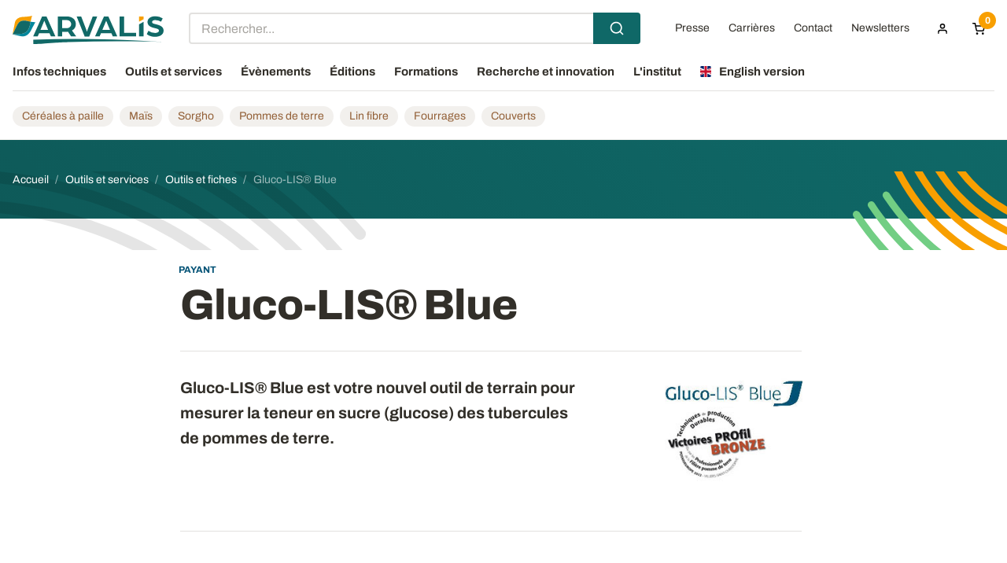

--- FILE ---
content_type: text/html; charset=UTF-8
request_url: https://www.arvalis.fr/outils-et-services/outils-et-fiches/mesurez-la-teneur-en-sucres-des-tubercules-avec-gluco-lis-blue
body_size: 19043
content:
<!DOCTYPE html>
<html lang="fr" dir="ltr">
  <head>
    <meta charset="utf-8" />
<style>/* @see https://github.com/aFarkas/lazysizes#broken-image-symbol */.js img.lazyload:not([src]) { visibility: hidden; }/* @see https://github.com/aFarkas/lazysizes#automatically-setting-the-sizes-attribute */.js img.lazyloaded[data-sizes=auto] { display: block; width: 100%; }</style>
<meta name="description" content="Gluco-LIS® Blue : un outil de terrain pour mesurer la teneur en sucre (glucose) des tubercules de pommes de terre." />
<link rel="canonical" href="https://www.arvalis.fr/outils-et-services/outils-et-fiches/mesurez-la-teneur-en-sucres-des-tubercules-avec-gluco-lis-blue" />
<meta name="Generator" content="Drupal 10 (https://www.drupal.org); Commerce 2" />
<meta name="MobileOptimized" content="width" />
<meta name="HandheldFriendly" content="true" />
<meta name="viewport" content="width=device-width, initial-scale=1.0" />
<meta property="og:locale" content="fr_FR" />
<meta property="og:site_name" content="ARVALIS" />
<meta property="og:type" content="article" />
<meta property="og:title" content="Gluco-LIS® Blue
" />
<meta property="og:image" content="https://www.arvalis.fr/themes/custom/starter/logo-arvalis-shared.png" />
<meta property="og:image:alt" content="ARVALIS" />
<meta property="og:url" content="https://www.arvalis.fr/outils-et-services/outils-et-fiches/mesurez-la-teneur-en-sucres-des-tubercules-avec-gluco-lis-blue" />
<meta property="og:description" content="Gluco-LIS® Blue est votre nouvel outil de terrain pour mesurer la teneur en sucre (glucose) des tubercules de pommes de terre.
" />
<meta property="og:article:published_time" content="2022-08-09T11:07:00" />
<meta property="twitter:card" content="summary_large_image" />
<meta property="twitter:site" content="@Arvalisofficiel" />
<script type="application/ld+json">{
    "@context": "https://schema.org",
    "@graph": [
        {
            "@type": "Organization",
            "@id": "https://www.arvalis.fr/",
            "name": "ARVALIS",
            "description": "ARVALIS est un institut technique agricole français réalisant de la recherche appliquée sur les céréales, pommes de terre et lin fibre, financé et géré par les producteurs avec le concours des interprofessions (Intercéréales, SEMAE, FNPSMS, CNIPT, GIPT, C",
            "url": "https://www.arvalis.fr/",
            "telephone": "+ 33 (0)1 44 31 10 00",
            "contactPoint": {
                "@type": "ContactPoint",
                "telephone": "+ 33 (0)1 44 31 10 00",
                "url": "https://www.arvalis.fr/",
                "availableLanguage": [
                    "English",
                    "French"
                ]
            },
            "openingHoursSpecification": {
                "@type": "OpeningHoursSpecification",
                "dayOfWeek": [
                    "Monday",
                    "Tuesday",
                    "Wednesday",
                    "Thursday",
                    "Friday"
                ],
                "opens": "09:00:00:00",
                "closes": "17:00:00:00"
            },
            "geo": {
                "@type": "GeoCoordinates",
                "latitude": "48.878427",
                "longitude": "2.279224"
            },
            "address": {
                "@type": "PostalAddress",
                "streetAddress": "3 Rue Joseph et Marie Hackin",
                "addressLocality": "Paris",
                "postalCode": "75116",
                "addressCountry": "FR"
            }
        }
    ]
}</script>
<link rel="icon" href="/themes/custom/starter/favicon.ico" type="image/vnd.microsoft.icon" />

    <title>Doser les sucres pour assurer la qualité des pommes de terre | ARVALIS</title>
    <link rel="stylesheet" media="all" href="/sites/default/files/css/css_S7CRCSWtusB5PjOa_yOpO_aRmrgOLkCffRcwl7x0YOA.css?delta=0&amp;language=fr&amp;theme=starter&amp;include=eJxNjeEOwiAMhF8I10ciBZqBdpS0sKlPL9MY_XPJd5e7Q92RiwGOLlG2xtTJBZZ483jFO5zi32wuihJU0W02nuQaKq6KLRskHQ15-TnLqG2EOZwpOZNYkP28yOdPvpQo1Zx11E4KK0tA_uKtdAho9M9V0uSHddo-2V7o8A3NDtEE7UiewwuCmU9m" />
<link rel="stylesheet" media="all" href="https://cdn.jsdelivr.net/npm/@algolia/autocomplete-theme-classic" />
<link rel="stylesheet" media="all" href="/sites/default/files/css/css_ZqKXgVuEywu0n9hpa6ptMN3t4UGPpL2NwRikdlz0ZBk.css?delta=2&amp;language=fr&amp;theme=starter&amp;include=eJxNjeEOwiAMhF8I10ciBZqBdpS0sKlPL9MY_XPJd5e7Q92RiwGOLlG2xtTJBZZ483jFO5zi32wuihJU0W02nuQaKq6KLRskHQ15-TnLqG2EOZwpOZNYkP28yOdPvpQo1Zx11E4KK0tA_uKtdAho9M9V0uSHddo-2V7o8A3NDtEE7UiewwuCmU9m" />
<link rel="stylesheet" media="all" href="/sites/default/files/css/css_3T_IieJywjhwRmyOuQ5Hqv2g6yx_ykmyzjZT_6JqZOc.css?delta=3&amp;language=fr&amp;theme=starter&amp;include=eJxNjeEOwiAMhF8I10ciBZqBdpS0sKlPL9MY_XPJd5e7Q92RiwGOLlG2xtTJBZZ483jFO5zi32wuihJU0W02nuQaKq6KLRskHQ15-TnLqG2EOZwpOZNYkP28yOdPvpQo1Zx11E4KK0tA_uKtdAho9M9V0uSHddo-2V7o8A3NDtEE7UiewwuCmU9m" />
<link rel="stylesheet" media="all" href="/themes/custom/starter/dist/main.bundle.css?t9mo9g" as="style" />
<link rel="stylesheet" media="print" href="/sites/default/files/css/css_gIseJhkAnw0OLWFMz-GUQ3z8xsNbbMSUG_Eu2jltOek.css?delta=5&amp;language=fr&amp;theme=starter&amp;include=eJxNjeEOwiAMhF8I10ciBZqBdpS0sKlPL9MY_XPJd5e7Q92RiwGOLlG2xtTJBZZ483jFO5zi32wuihJU0W02nuQaKq6KLRskHQ15-TnLqG2EOZwpOZNYkP28yOdPvpQo1Zx11E4KK0tA_uKtdAho9M9V0uSHddo-2V7o8A3NDtEE7UiewwuCmU9m" />

    <script type="application/json" data-drupal-selector="drupal-settings-json">{"path":{"baseUrl":"\/","pathPrefix":"","currentPath":"node\/6131","currentPathIsAdmin":false,"isFront":false,"currentLanguage":"fr"},"pluralDelimiter":"\u0003","suppressDeprecationErrors":true,"ajaxPageState":{"libraries":"[base64]","theme":"starter","theme_token":null},"ajaxTrustedUrl":{"form_action_p_pvdeGsVG5zNF_XLGPTvYSKCf43t8qZYSwcfZl2uzM":true,"\/outils-et-services\/outils-et-fiches\/mesurez-la-teneur-en-sucres-des-tubercules-avec-gluco-lis-blue?ajax_form=1":true},"gtag":{"tagId":"","consentMode":false,"otherIds":[],"events":[],"additionalConfigInfo":[]},"gtm":{"tagId":null,"settings":{"data_layer":"dataLayer","include_classes":false,"allowlist_classes":"google\nnonGooglePixels\nnonGoogleScripts\nnonGoogleIframes","blocklist_classes":"customScripts\ncustomPixels","include_environment":false,"environment_id":"","environment_token":""},"tagIds":["GTM-KSKFQQQ"]},"ajax":{"edit-arvalis-reset-password-submit":{"wrapper":"arvalis-user-pass-form-wrapper","callback":["Drupal\\arvalis_account\\Alter\\Form\\ArvalisUserPasswordForm","arvalisUserResetPasswordAjaxCallback"],"event":"mousedown","keypress":true,"prevent":"click","url":"\/outils-et-services\/outils-et-fiches\/mesurez-la-teneur-en-sucres-des-tubercules-avec-gluco-lis-blue?ajax_form=1","httpMethod":"POST","dialogType":"ajax","submit":{"_triggering_element_name":"op","_triggering_element_value":"Envoyer"}},"edit-arvalis-login-submit":{"wrapper":"arvalis-login-popin-wrapper","callback":["Drupal\\arvalis_account\\Alter\\Form\\ArvalisUserLoginForm","arvalisUserLoginAjaxCallback"],"event":"mousedown","keypress":true,"prevent":"click","url":"\/outils-et-services\/outils-et-fiches\/mesurez-la-teneur-en-sucres-des-tubercules-avec-gluco-lis-blue?ajax_form=1","httpMethod":"POST","dialogType":"ajax","submit":{"_triggering_element_name":"op","_triggering_element_value":"Se connecter"}}},"view_password":{"span_classes":"","showPasswordLabel":"Show password","hidePasswordLabel":"Hide password","icon_exposed":"","icon_hidden":""},"default_user_destination":"\/mon-espace","lazy":{"lazysizes":{"lazyClass":"lazyload","loadedClass":"lazyloaded","loadingClass":"lazyloading","preloadClass":"lazypreload","errorClass":"lazyerror","autosizesClass":"lazyautosizes","srcAttr":"data-src","srcsetAttr":"data-srcset","sizesAttr":"data-sizes","minSize":40,"customMedia":[],"init":true,"expFactor":1.5,"hFac":0.8,"loadMode":2,"loadHidden":true,"ricTimeout":0,"throttleDelay":125,"plugins":[]},"placeholderSrc":"","preferNative":true,"minified":true,"libraryPath":"\/libraries\/lazysizes"},"algolia":{"application_id":"5JZPVHMY0V","api_key":"63b868a1de88d91927a5feb55484245c"},"main_content_types":{"technical_infos":"Infos techniques","news_institute":"Infos institutionnelles","events":"Ev\u00e8nements","tools_and_files":"Outils et services","editions":"Editions","trainings":"Formations"},"all_contents_url":"\/resultats-de-recherche","sprite_path_directory":"\/themes\/custom\/starter\/dist\/img","block_ajax":{"config":{"type":"POST","timeout":"10000","async":true,"cache":false,"dataType":"json"},"blocks":{"cart":{"id":"commerce_cart","label":"Cart","label_display":"0","provider":"commerce_cart","dropdown":false,"show_if_empty":true,"block_ajax":{"is_ajax":1,"max_age":"0","show_spinner":0,"placeholder":"","ajax_defaults":{"method":"POST","timeout":"10000","others":{"async":"async","cache":0}}}}}},"user":{"uid":0,"permissionsHash":"dd5164fcb6dcc09d45c10d15344336881d513230dbda2a2ab5c069a4d0096f18"}}</script>
<script src="/sites/default/files/js/js_dwiTO2mOIy2b8KViAGV28FrtZy6k6kjRmM8BWrf-yZ8.js?scope=header&amp;delta=0&amp;language=fr&amp;theme=starter&amp;include=[base64]"></script>
<script src="/modules/contrib/google_tag/js/gtag.js?t9mo9g"></script>
<script src="/modules/contrib/google_tag/js/gtm.js?t9mo9g"></script>


    <link rel="apple-touch-icon" sizes="180x180" href="/themes/custom/starter/apple-touch-icon.png">
    <link rel="icon" type="image/png" sizes="32x32" href="/themes/custom/starter/favicon-32x32.png">
    <link rel="icon" type="image/png" sizes="16x16" href="/themes/custom/starter/favicon-16x16.png">
    <link rel="manifest" href="/manifest.json?v=1.0.1">
    <meta name="apple-mobile-web-app-capable" content="yes">
    <meta name="apple-mobile-web-app-status-bar-style">
    <link rel="mask-icon" href="/themes/custom/starter/safari-pinned-tab.svg" color="#0f6867">
    <meta name="msapplication-TileColor" content="#ffffff">
    <meta name="theme-color" content="#ffffff">

        <link rel="preload" href="/themes/custom/starter/dist/fonts/Archivo-Regular.woff2" as="font" type="font/woff2" crossorigin="anonymous">
    <link rel="preload" href="/themes/custom/starter/dist/fonts/Archivo-Bold.woff2" as="font" type="font/woff2" crossorigin="anonymous">
    <link rel="preload" href="/themes/custom/starter/dist/fonts/Archivo-ExtraBold.woff2" as="font" type="font/woff2" crossorigin="anonymous">
      </head>
  <body class="path-node page-node-type-tool-sheet">
        <a id="top" tabindex="-1" class="visually-hidden"></a>
    <a href="#main-content" class="visually-hidden focusable skip-link">
      Aller au contenu principal
    </a>

    <noscript><iframe src="https://www.googletagmanager.com/ns.html?id=GTM-KSKFQQQ"
                  height="0" width="0" style="display:none;visibility:hidden"></iframe></noscript>

      <div class="dialog-off-canvas-main-canvas" data-off-canvas-main-canvas>
    <div class="site-wrapper site-wrapper--adBottom">
  <header class="header js-fixed-header">
    <div class="header__navbar">
      <div class="header__container">
        <div class="header__grid">
          <button class="burger js-menu-toggle" aria-label="menu">
            <span class="burger__stripes"></span>
          </button>
          <div class="header__logo">
              <div class="region region-sitename">
    <div id="block-starter-branding" class="block block-system block-system-branding-block">
  
    
        <a href="/" rel="home" class="site-logo">
      <img src="/themes/custom/starter/logo-arvalis.svg" width="142" height="69" alt="Accueil" loading="lazy" />
    </a>
  </div>

  </div>

          </div>
            <section class="region region-secondary-nav header__topnav">
    <div id="block-recherche-algolia" class="block block- block-algolia-search">
  
    
      <div id="search-autocomplete" class="algolia-search"></div>
  </div>
<nav role="navigation" aria-labelledby="block-menuducomptedelutilisateur-menu" id="block-menuducomptedelutilisateur" class="block block-menu navigation menu--account">
        
              <ul data-region="secondary_nav" class="menu dropdown" data-dropdown-menu>
                            <li class="menu-item">
          <a href="/espace-presse" data-drupal-link-system-path="espace-presse">Presse</a>
                  </li>
                              <li class="menu-item">
          <a href="/l-institut/nous-rejoindre" data-drupal-link-system-path="node/4">Carrières</a>
                  </li>
                              <li class="menu-item">
          <a href="/contacter-arvalis" data-drupal-link-system-path="contacter-arvalis">Contact</a>
                  </li>
                              <li class="menu-item">
          <a href="/newsletter-arvalis" data-drupal-link-system-path="node/4160">Newsletters</a>
                  </li>
                              <li class="menu-item menu-item--expanded menu-item--user">
          <a aria-label="Menu utilisateur">
            <svg class="icon icon-user">
              <use xlink:href="/themes/custom/starter/dist/img/spritemap.svg#sprite-user"></use>
            </svg>
          </a>
                                    <ul class="menu">
                            <li class="menu-item menu-item--not-logged">
          <button data-open="arvalis-login-popin" class="button button--small" type="button">Se connecter</button>
                  </li>
                              <li class="menu-item menu-item--not-logged">
          <a href="/s-inscrire" data-drupal-link-system-path="s-inscrire">S&#039;inscrire</a>
                  </li>
              </ul>
  
                  </li>
              </ul>
  


  </nav>
<div class="block-ajax">
  
  <div class="block-ajax-placeholder"
       data-block-ajax-id="cart"
       data-block-ajax-plugin-id="commerce_cart"
       data-block-ajax-provider="commerce_cart"
       data-block-ajax-placeholder=""
       data-block-ajax-show-spinner="0">
      </div>
</div>

  </section>

        </div>
          <section class="region region-navigation header__nav">
    <nav role="navigation" aria-labelledby="block-starter-main-menu-menu" id="block-starter-main-menu" class="block block-menu navigation menu--main">
        
              <ul data-region="navigation" class="menu dropdown js-overlay-toggle" data-dropdown-menu>
                    <li class="menu-item is-dropdown-submenu-parent">
        <a href="/infos-techniques" data-drupal-link-system-path="infos-techniques">Infos techniques</a>
        
                  <div class="menu submenu is-dropdown-submenu" role="presentation">
  <div class="submenu__container">
    <div class="submenu__grid">
      <div class="submenu__column submenu__column--main">
        <div class="submenu__description">
          <span class="submenu__title">Rechercher, filtrer et trouver toutes nos infos techniques</span>
          <p class="submenu__sum">Retrouvez ici toute l’actualité régionale, les résultats d'essais, les références techniques et les présentations des travaux de recherche d'ARVALIS, sous forme d'articles, fiches synthétiques, synthèses, vidéos...</p>
                      <a href="/infos-techniques/tous-les-contenus">
              <span>Tout voir</span>
            </a>
                  </div>
                  <div class="submenu__cta">
            <div class="block block-arvalis block-download-pwa">
  
    
      <a href="" class="cta cta--green">
  <img src="/themes/custom/starter/dist/img/pwa-arvalis.jpg"
       srcset="/themes/custom/starter/dist/img/pwa-arvalis@2x.jpg 2x"
       width="200" height="200" loading="lazy" alt="" class="cta__img"
       alt="La PWA d'ARVALIS est disponible gratuitement et sur tous les mobiles"
       loading="lazy">
  <div class="cta__content">
    <span class="cta__title">Vous êtes<br />agriculteur&nbsp;?</span>
    <span class="cta__link">
      Téléchargez votre application
      <span class="cta__icon">
        <svg class="icon icon-download">
          <use xlink:href="/themes/custom/starter/dist/img/spritemap.svg#sprite-download"></use>
        </svg>
      </span>
    </span>
  </div>
</a>

  </div>

          </div>
                      </div>

              <nav class="submenu__column">
            <span class="submenu__subtitle"><a href="/infos-techniques/cultures">Par culture</a></span>
          
          <ul class="submenu__links">
              <li class="submenu__item"><a href="/infos-techniques/cultures/cereales-paille">Céréales à paille</a></li>
              <li class="submenu__item"><a href="/infos-techniques/cultures/mais">Maïs</a></li>
              <li class="submenu__item"><a href="/infos-techniques/cultures/sorgho">Sorgho</a></li>
              <li class="submenu__item"><a href="/infos-techniques/cultures/fourrages">Fourrages</a></li>
              <li class="submenu__item"><a href="/infos-techniques/cultures/pommes-de-terre">Pommes de terre</a></li>
              <li class="submenu__item"><a href="/infos-techniques/cultures/lin-fibre">Lin fibre</a></li>
              <li class="submenu__item"><a href="/infos-techniques/cultures/couverts">Couverts</a></li>
                  </ul>
        <span class="submenu__subtitle"><a href="/infos-techniques/types-dinfos-techniques">Par type d&#039;infos</a></span>
          
          <ul class="submenu__links">
              <li class="submenu__item"><a href="/infos-techniques/types-dinfos-techniques/articles-et-actus-techniques">Articles et actus techniques</a></li>
              <li class="submenu__item"><a href="/infos-techniques/types-dinfos-techniques/resultats-dessais">Résultats d’essais</a></li>
              <li class="submenu__item"><a href="/infos-techniques/types-dinfos-techniques/travaux-de-recherche">Travaux de recherche</a></li>
              <li class="submenu__item"><a href="/infos-techniques/types-dinfos-techniques/bsv">BSV</a></li>
                  </ul>
      
        </nav>
              <nav class="submenu__column">
            <span class="submenu__subtitle"><a href="/infos-techniques/themes">Par thème</a></span>
          
          <ul class="submenu__links">
              <li class="submenu__item"><a href="/infos-techniques/themes/etat-des-cultures">Etat des cultures</a></li>
              <li class="submenu__item"><a href="/infos-techniques/themes/varietes">Variétés</a></li>
              <li class="submenu__item"><a href="/infos-techniques/themes/semisimplantation">Semis/Implantation</a></li>
              <li class="submenu__item"><a href="/infos-techniques/themes/protection-des-cultures">Protection des cultures</a></li>
              <li class="submenu__item"><a href="/infos-techniques/themes/fertilisation">Fertilisation</a></li>
              <li class="submenu__item"><a href="/infos-techniques/themes/irrigation">Irrigation</a></li>
              <li class="submenu__item"><a href="/infos-techniques/themes/recolte-et-stockage">Récolte et stockage</a></li>
              <li class="submenu__item"><a href="/infos-techniques/themes/systemes-et-gestion-des-rotations">Systèmes et gestion des rotations</a></li>
              <li class="submenu__item"><a href="/infos-techniques/themes/qualites-et-debouches">Qualités et débouchés</a></li>
              <li class="submenu__item"><a href="/infos-techniques/themes/agro-equipement">Agro-équipement</a></li>
              <li class="submenu__item"><a href="/infos-techniques/themes/enjeux-environnementaux">Enjeux environnementaux</a></li>
              <li class="submenu__item"><a href="/infos-techniques/themes/agriculture-numerique">Agriculture numérique</a></li>
              <li class="submenu__item"><a href="/infos-techniques/themes/reglementation">Règlementation</a></li>
                  </ul>
      
        </nav>
              <nav class="submenu__column">
            <span class="submenu__subtitle"><a href="/infos-techniques/regions">Par région</a></span>
          
          <ul class="submenu__links">
              <li class="submenu__item"><a href="/infos-techniques/regions/auvergne-rhone-alpes">Auvergne-Rhône-Alpes</a></li>
              <li class="submenu__item"><a href="/infos-techniques/regions/bourgogne-franche-comte">Bourgogne-Franche-Comté</a></li>
              <li class="submenu__item"><a href="/infos-techniques/regions/bretagne">Bretagne</a></li>
              <li class="submenu__item"><a href="/infos-techniques/regions/centre-val-de-loire">Centre-Val de Loire</a></li>
              <li class="submenu__item"><a href="/infos-techniques/regions/grand-est">Grand-Est</a></li>
              <li class="submenu__item"><a href="/infos-techniques/regions/hauts-de-france">Hauts-de-France</a></li>
              <li class="submenu__item"><a href="/infos-techniques/regions/ile-de-france">Ile-de-France</a></li>
              <li class="submenu__item"><a href="/infos-techniques/regions/normandie">Normandie</a></li>
              <li class="submenu__item"><a href="/infos-techniques/regions/nouvelle-aquitaine">Nouvelle-Aquitaine</a></li>
              <li class="submenu__item"><a href="/infos-techniques/regions/occitanie">Occitanie</a></li>
              <li class="submenu__item"><a href="/infos-techniques/regions/pays-de-la-loire">Pays de la Loire</a></li>
              <li class="submenu__item"><a href="/infos-techniques/regions/provence-alpes-cote-dazur">Provence-Alpes-Côte d&#039;Azur</a></li>
                  </ul>
      
        </nav>
          </div>
  </div>
</div>

              </li>
                <li class="menu-item is-dropdown-submenu-parent">
        <a href="/outils-et-services" data-drupal-link-system-path="outils-et-services">Outils et services</a>
        
                  <div class="menu submenu is-dropdown-submenu" role="presentation">
  <div class="submenu__container">
    <div class="submenu__grid">
      <div class="submenu__column submenu__column--main">
        <div class="submenu__description">
          <span class="submenu__title">Toute l’expertise d’ARVALIS à votre service</span>
          <p class="submenu__sum">ARVALIS propose des fiches pratiques et des outils d’aide à la décision (OAD) pour les agriculteurs ainsi qu'une gamme de services destinés aux entreprises.</p>
                  </div>
                  <div class="submenu__cta">
            <div class="block block-arvalis block-download-pwa">
  
    
      <a href="" class="cta cta--green">
  <img src="/themes/custom/starter/dist/img/pwa-arvalis.jpg"
       srcset="/themes/custom/starter/dist/img/pwa-arvalis@2x.jpg 2x"
       width="200" height="200" loading="lazy" alt="" class="cta__img"
       alt="La PWA d'ARVALIS est disponible gratuitement et sur tous les mobiles"
       loading="lazy">
  <div class="cta__content">
    <span class="cta__title">Vous êtes<br />agriculteur&nbsp;?</span>
    <span class="cta__link">
      Téléchargez votre application
      <span class="cta__icon">
        <svg class="icon icon-download">
          <use xlink:href="/themes/custom/starter/dist/img/spritemap.svg#sprite-download"></use>
        </svg>
      </span>
    </span>
  </div>
</a>

  </div>

          </div>
                      </div>

              <nav class="submenu__column">
            <span class="submenu__subtitle"><a href="/outils-et-services/nos-outils-et-fiches">Outils et fiches</a></span>
            <p class="submenu__submmary">Que vous soyez agriculteur, technicien ou conseiller, retrouvez l&#039;ensemble de nos OAD et fiches pratiques : une aide précieuse dans votre activité au quotidien. ARVALIS a développé des outils d&#039;aide à la décision sur différentes thématiques.</p>
        
          <ul class="submenu__links">
              <li class="submenu__item"><a href="/outils-et-services/outils-et-fiches">Voir tous les outils et fiches</a></li>
                  </ul>
      
        </nav>
              <nav class="submenu__column">
            <span class="submenu__subtitle"><a href="/outils-et-services/services-aux-entreprises">Services aux entreprises</a></span>
          
          <ul class="submenu__links">
              <li class="submenu__item"><a href="/l-institut/nos-activites/formations">Formations</a></li>
              <li class="submenu__item"><a href="/outils-et-services/services-aux-entreprises/pour-les-entrepreneurs-de-lagtech">Pour les entrepreneurs de l&#039;Agtech</a></li>
              <li class="submenu__item"><a href="/outils-et-services/services-aux-entreprises/transfert-de-technologies-et-recherche-sur-mesure">Transfert de technologies et recherche sur mesure </a></li>
              <li class="submenu__item"><a href="/outils-et-services/services-aux-entreprises/experimentation-a-facon">Expérimentation à façon</a></li>
              <li class="submenu__item"><a href="/outils-et-services/services-aux-entreprises/expertise-et-consulting">Expertise et consulting</a></li>
              <li class="submenu__item"><a href="/outils-et-services/services-aux-entreprises/offre-numerique-modeles-oad">Offre numérique : modèles et OAD</a></li>
                  </ul>
      
        </nav>
          </div>
  </div>
</div>

              </li>
                <li class="menu-item is-dropdown-submenu-parent">
        <a href="/evenements" data-drupal-link-system-path="evenements">Évènements</a>
        
                  <div class="menu submenu is-dropdown-submenu" role="presentation">
  <div class="submenu__container">
    <div class="submenu__grid">
      <div class="submenu__column submenu__column--main">
        <div class="submenu__description">
          <span class="submenu__title">Nos évènements près de chez vous</span>
          <p class="submenu__sum">Pour communiquer les résultats de ses travaux de recherche, ARVALIS organise des réunions techniques et des visites d'essais dans toutes les régions, des webinaires, ainsi que des salons au champ, des colloques thématiques, des congrès...</p>
                      <a href="/evenements/tous-les-contenus">
              <span>Tout voir</span>
            </a>
                  </div>
                      </div>

              <nav class="submenu__column">
            <span class="submenu__subtitle"><a href="/evenements/types-devenements">Par type d&#039;évènement</a></span>
          
          <ul class="submenu__links">
              <li class="submenu__item"><a href="/evenements/types-devenements/reunions-techniques">Réunions techniques</a></li>
              <li class="submenu__item"><a href="/evenements/types-devenements/visites-dessais">Visites d’essais</a></li>
              <li class="submenu__item"><a href="/evenements/types-devenements/colloques-et-congres">Colloques et congrès</a></li>
              <li class="submenu__item"><a href="/evenements/types-devenements/salons-au-champ">Salons au champ</a></li>
              <li class="submenu__item"><a href="/evenements/types-devenements/webinaires">Webinaires</a></li>
              <li class="submenu__item"><a href="/evenements/types-devenements/replays">Replays</a></li>
                  </ul>
      
        </nav>
              <nav class="submenu__column">
            <span class="submenu__subtitle"><a href="/evenements/regions">Par région</a></span>
          
          <ul class="submenu__links">
              <li class="submenu__item"><a href="/evenements/regions/auvergne-rhone-alpes">Auvergne-Rhône-Alpes</a></li>
              <li class="submenu__item"><a href="/evenements/regions/bourgogne-franche-comte">Bourgogne-Franche-Comté</a></li>
              <li class="submenu__item"><a href="/evenements/regions/bretagne">Bretagne</a></li>
              <li class="submenu__item"><a href="/evenements/regions/centre-val-de-loire">Centre-Val de Loire</a></li>
              <li class="submenu__item"><a href="/evenements/regions/grand-est">Grand-Est</a></li>
              <li class="submenu__item"><a href="/evenements/regions/hauts-de-france">Hauts-de-France</a></li>
              <li class="submenu__item"><a href="/evenements/regions/ile-de-france">Ile-de-France</a></li>
              <li class="submenu__item"><a href="/evenements/regions/normandie">Normandie</a></li>
              <li class="submenu__item"><a href="/evenements/regions/nouvelle-aquitaine">Nouvelle-Aquitaine</a></li>
              <li class="submenu__item"><a href="/evenements/regions/occitanie">Occitanie</a></li>
              <li class="submenu__item"><a href="/evenements/regions/pays-de-la-loire">Pays de la Loire</a></li>
              <li class="submenu__item"><a href="/evenements/regions/provence-alpes-cote-dazur">Provence-Alpes-Côte d&#039;Azur</a></li>
                  </ul>
      
        </nav>
          </div>
  </div>
</div>

              </li>
                <li class="menu-item is-dropdown-submenu-parent">
        <a href="/editions" data-drupal-link-system-path="editions">Éditions</a>
        
                  <div class="menu submenu is-dropdown-submenu" role="presentation">
  <div class="submenu__container">
    <div class="submenu__grid">
      <div class="submenu__column submenu__column--main">
        <div class="submenu__description">
          <span class="submenu__title">Les Éditions ARVALIS</span>
          <p class="submenu__sum">A travers ses Éditions, ARVALIS apporte un appui aux agriculteurs et fournit aux entreprises de développement et de conseil agricole un ensemble de références techniques relatives aux grandes cultures et aux fourrages.</p>
                      <a href="/editions/tous-les-contenus">
              <span>Tout voir</span>
            </a>
                  </div>
                      </div>

              <nav class="submenu__column">
            <span class="submenu__subtitle"><a href="/editions/cultures">Par culture</a></span>
          
          <ul class="submenu__links">
              <li class="submenu__item"><a href="/editions/cultures/cereales-paille">Céréales à paille</a></li>
              <li class="submenu__item"><a href="/editions/cultures/mais">Maïs</a></li>
              <li class="submenu__item"><a href="/editions/cultures/sorgho">Sorgho</a></li>
              <li class="submenu__item"><a href="/editions/cultures/fourrages">Fourrages</a></li>
              <li class="submenu__item"><a href="/editions/cultures/pommes-de-terre">Pommes de terre</a></li>
              <li class="submenu__item"><a href="/editions/cultures/lin-fibre">Lin fibre</a></li>
              <li class="submenu__item"><a href="/editions/cultures/couverts">Couverts</a></li>
              <li class="submenu__item"><a href="/editions/cultures/oleoproteagineux">Oléoprotéagineux</a></li>
                  </ul>
      
        </nav>
              <nav class="submenu__column">
            <span class="submenu__subtitle"><a href="/editions/themes">Par thème</a></span>
          
          <ul class="submenu__links">
              <li class="submenu__item"><a href="/editions/themes/varietes">Variétés</a></li>
              <li class="submenu__item"><a href="/editions/themes/semisimplantation">Semis/Implantation</a></li>
              <li class="submenu__item"><a href="/editions/themes/protection-des-cultures">Protection des cultures</a></li>
              <li class="submenu__item"><a href="/editions/themes/fertilisation">Fertilisation</a></li>
              <li class="submenu__item"><a href="/editions/themes/irrigation">Irrigation</a></li>
              <li class="submenu__item"><a href="/editions/themes/stockageconservation">Stockage/conservation</a></li>
              <li class="submenu__item"><a href="/editions/themes/systemes-et-gestion-des-rotations">Systèmes et gestion des rotations</a></li>
              <li class="submenu__item"><a href="/editions/themes/qualites-et-debouches">Qualités et débouchés</a></li>
              <li class="submenu__item"><a href="/editions/themes/agro-equipement">Agro-équipement</a></li>
              <li class="submenu__item"><a href="/editions/themes/enjeux-environnementaux">Enjeux environnementaux</a></li>
              <li class="submenu__item"><a href="/editions/themes/reglementation">Règlementation</a></li>
              <li class="submenu__item"><a href="/editions/themes/methodes-statistiques">Méthodes statistiques</a></li>
                  </ul>
      
        </nav>
          </div>
  </div>
</div>

              </li>
                <li class="menu-item is-dropdown-submenu-parent">
        <a href="/formations" data-drupal-link-system-path="formations">Formations</a>
        
                  <div class="menu submenu is-dropdown-submenu" role="presentation">
  <div class="submenu__container">
    <div class="submenu__grid">
      <div class="submenu__column submenu__column--main">
        <div class="submenu__description">
          <span class="submenu__title">Formations</span>
          <p class="submenu__sum">Cette année, si vous preniez le temps de vous former ? Choisir de vous former avec ARVALIS, c’est acquérir ou renforcer des compétences métiers pour réussir les changements et coconstruire les solutions de demain !</p>
                      <a href="/formations/tous-les-contenus">
              <span>Tout voir</span>
            </a>
                  </div>
                          <div class="submenu__cta">
            <div class="block block-arvalis block-formation-catalog-menu">
  
    
      <a href="/sites/default/files/medias/pdf/2025-08/CAT_Formations_2025_2026_ARVALIS.pdf" class="cta cta--green">
  <img src="https://www.arvalis.fr/sites/default/files/styles/formation_catalog/public/formation_catalog/job-candidate.jpg?itok=pXWzTUCw"
     alt="Catalogue Formations"
     class="cta__img"
     loading="lazy"
  >
  <div class="cta__content">
    <span class="cta__title">Catalogue Formations</span>
    <span class="cta__link">
      Téléchargez le catalogue
      <span class="cta__icon">
      <svg class="icon icon-download">
          <use xlink:href="/themes/custom/starter/dist/img/spritemap.svg#sprite-download"></use>
        </svg>
    </span>
    </span>
  </div>
</a>

  </div>

          </div>
              </div>

              <nav class="submenu__column">
            <span class="submenu__subtitle"><a href="/formations/cultures">Par culture</a></span>
          
          <ul class="submenu__links">
              <li class="submenu__item"><a href="/formations/cultures/cereales-paille">Céréales à paille</a></li>
              <li class="submenu__item"><a href="/formations/cultures/mais">Maïs</a></li>
              <li class="submenu__item"><a href="/formations/cultures/sorgho">Sorgho</a></li>
              <li class="submenu__item"><a href="/formations/cultures/pommes-de-terre">Pommes de terre</a></li>
              <li class="submenu__item"><a href="/formations/cultures/lin-fibre">Lin fibre</a></li>
              <li class="submenu__item"><a href="/formations/cultures/fourrages">Fourrages</a></li>
              <li class="submenu__item"><a href="/formations/cultures/couverts">Couverts</a></li>
                  </ul>
      
        </nav>
              <nav class="submenu__column">
            <span class="submenu__subtitle"><a href="/formations/rubrique">Par thème</a></span>
          
          <ul class="submenu__links">
              <li class="submenu__item"><a href="/formations/rubrique/conduite-des-cultures-et-agronomie">Conduite des cultures et agronomie</a></li>
              <li class="submenu__item"><a href="/formations/rubrique/protection-integree-des-cultures">Protection intégrée des cultures</a></li>
              <li class="submenu__item"><a href="/formations/rubrique/certiphyto">Certiphyto</a></li>
              <li class="submenu__item"><a href="/formations/rubrique/fertilisation-et-fertilite-des-sols">Fertilisation et fertilité des sols</a></li>
              <li class="submenu__item"><a href="/formations/rubrique/machinisme-et-agtech">Machinisme et Agtech</a></li>
              <li class="submenu__item"><a href="/formations/rubrique/gestion-de-leau">Gestion de l&#039;eau</a></li>
              <li class="submenu__item"><a href="/formations/rubrique/recolte-stockage-qualite-valorisation">Récolte, stockage, qualité, valorisation</a></li>
              <li class="submenu__item"><a href="/formations/rubrique/alimentation-animale-et-fourrages">Alimentation animale et fourrages</a></li>
              <li class="submenu__item"><a href="/formations/rubrique/strategie-et-systemes-de-production">Stratégie et systèmes de production</a></li>
              <li class="submenu__item"><a href="/formations/rubrique/changement-climatique">Changement climatique</a></li>
              <li class="submenu__item"><a href="/formations/rubrique/methodes-experimentales">Méthodes expérimentales</a></li>
                  </ul>
      
        </nav>
              <nav class="submenu__column">
            <span class="submenu__subtitle"><a href="/nos-packs-de-formation">Nos packs de formation</a></span>
          
        <span class="submenu__subtitle"><a href="/et-plus-encore">Et plus encore</a></span>
          
          <ul class="submenu__links">
              <li class="submenu__item"><a href="/formations/nos-salles-de-formation">Nos salles de formation</a></li>
              <li class="submenu__item"><a href="/formations/financement">Financement et qualité</a></li>
              <li class="submenu__item"><a href="/conditions-generales-de-vente#Ancre-Formations-ARVALIS">Conditions Générales de Vente</a></li>
              <li class="submenu__item"><a href="/reglement-interieur-des-formations-arvalis">Règlement intérieur des formations ARVALIS</a></li>
              <li class="submenu__item"><a href="/formations/temoignages">Témoignages</a></li>
                  </ul>
      
        </nav>
          </div>
  </div>
</div>

              </li>
                <li class="menu-item is-dropdown-submenu-parent">
        <a href="/recherche-innovation" data-drupal-link-system-path="recherche-innovation">Recherche et innovation</a>
        
                  <div class="menu submenu is-dropdown-submenu" role="presentation">
  <div class="submenu__container">
    <div class="submenu__grid">
      <div class="submenu__column submenu__column--main">
        <div class="submenu__description">
          <span class="submenu__title">Recherche et innovation</span>
          <p class="submenu__sum">Premier institut de R&amp;D européen sur les grandes cultures</p>
                  </div>
                      </div>

              <nav class="submenu__column">
            <span class="submenu__subtitle"><a href="/recherche-innovation/notre-organisation">Notre organisation</a></span>
          
          <ul class="submenu__links">
              <li class="submenu__item"><a href="/recherche-innovation/notre-organisation/axes-et-themes-de-recherche">Axes et thèmes de recherche</a></li>
              <li class="submenu__item"><a href="/recherche-innovation/notre-organisation/dispositifs-et-equipements">Dispositifs et équipements</a></li>
              <li class="submenu__item"><a href="/recherche-innovation/notre-organisation/reseaux-observation-et-experimentation">Réseaux d&#039;observation et d&#039;expérimentation</a></li>
              <li class="submenu__item"><a href="/recherche-innovation/notre-organisation/partenariats">Partenariats</a></li>
                  </ul>
        <span class="submenu__subtitle"><a href="/recherche-innovation/nos-communications-scientifiques">Nos communications scientifiques</a></span>
          
      
        </nav>
              <nav class="submenu__column">
            <span class="submenu__subtitle"><a href="/recherche-innovation/nos-travaux-de-recherche">Nos travaux de recherche</a></span>
          
          <ul class="submenu__links">
              <li class="submenu__item"><a href="/recherche-innovation/nos-travaux-de-recherche/favoriser-des-agricultures-multiperformantes">Favoriser des agricultures multiperformantes</a></li>
              <li class="submenu__item"><a href="/recherche-innovation/nos-travaux-de-recherche/satisfaire-les-marches">Satisfaire les marchés</a></li>
              <li class="submenu__item"><a href="/recherche-innovation/nos-travaux-de-recherche/reduire-intrants-de-synthese-et-energies-fossiles">Réduire intrants de synthèse et énergies fossiles</a></li>
              <li class="submenu__item"><a href="/recherche-innovation/nos-travaux-de-recherche/adapter-la-production-agricole-au-changement-climatique">Adapter la production agricole au changement climatique</a></li>
              <li class="submenu__item"><a href="/recherche-innovation/nos-travaux-de-recherche/agir-pour-lenvironnement-et-la-biodiversite">Agir pour l&#039;environnement et la biodiversité</a></li>
              <li class="submenu__item"><a href="/recherche-innovation/nos-travaux-de-recherche/alimenter-referentiels-et-bases-de-connaissances">Alimenter référentiels et bases de connaissances</a></li>
                    <li><a href="/recherche-innovation/nos-travaux-de-recherche/tous-les-contenus">Tout voir</a></li>
            </ul>
      
        </nav>
          </div>
  </div>
</div>

              </li>
                <li class="menu-item is-dropdown-submenu-parent">
        <a href="/l-institut" data-drupal-link-system-path="l-institut">L&#039;institut</a>
        
                  <div class="menu submenu is-dropdown-submenu" role="presentation">
  <div class="submenu__container">
    <div class="submenu__grid">
      <div class="submenu__column submenu__column--main">
        <div class="submenu__description">
          <span class="submenu__title">ARVALIS, institut technique agricole</span>
          <p class="submenu__sum">Au service des agriculteurs, des filières et des citoyens</p>
                  </div>
                      </div>

              <nav class="submenu__column">
            <span class="submenu__subtitle"><a href="/l-institut/nous-connaitre">Nous connaître</a></span>
          
          <ul class="submenu__links">
              <li class="submenu__item"><a href="/l-institut/nous-connaitre/qui-sommes-nous">Qui sommes-nous</a></li>
              <li class="submenu__item"><a href="/l-institut/nous-connaitre/valeurs-et-missions">Valeurs et missions</a></li>
              <li class="submenu__item"><a href="/l-institut/nous-connaitre/rapports-activite">Rapports d&#039;activité</a></li>
              <li class="submenu__item"><a href="/l-institut/nous-connaitre/gouvernance">Gouvernance</a></li>
              <li class="submenu__item"><a href="/l-institut/nous-connaitre/organigramme">Organigramme</a></li>
              <li class="submenu__item"><a href="/l-institut/nous-connaitre/implantations">Implantations</a></li>
                  </ul>
      
        </nav>
              <nav class="submenu__column">
            <span class="submenu__subtitle"><a href="/l-institut/nos-activites">Nos activités</a></span>
          
          <ul class="submenu__links">
              <li class="submenu__item"><a href="/recherche-innovation/notre-organisation">Recherche et expérimentations</a></li>
              <li class="submenu__item"><a href="/l-institut/nos-activites/publications">Publications</a></li>
              <li class="submenu__item"><a href="/l-institut/nos-activites/formations">Formations</a></li>
              <li class="submenu__item"><a href="/l-institut/nos-activites/outils-aide-decision">Outils d&#039;aide à la décision</a></li>
              <li class="submenu__item"><a href="/outils-et-services/services-aux-entreprises">Prestations de service</a></li>
                  </ul>
        <span class="submenu__subtitle"><a href="/l-institut/nos-actualites">Nos actualités</a></span>
  
        </nav>
              <nav class="submenu__column">
            <span class="submenu__subtitle"><a href="/l-institut/nous-rejoindre">Nous rejoindre</a></span>
          
          <ul class="submenu__links">
              <li class="submenu__item"><a href="/l-institut/nous-rejoindre/nos-metiers">Nos métiers</a></li>
              <li class="submenu__item"><a href="/l-institut/nous-rejoindre/offres-d-emploi-de-stages">Offres d&#039;emploi et de stage</a></li>
              <li class="submenu__item"><a href="/l-institut/nous-rejoindre/candidature-spontanee">Déposer une candidature</a></li>
                  </ul>
        <span class="submenu__subtitle"><a href="/contacter-arvalis">Nous contacter</a></span>
  
        </nav>
          </div>
  </div>
</div>

              </li>
                <li class="menu-item is-dropdown-submenu-parent">
        <a href="/technical-institute" data-drupal-link-system-path="technical-institute">English version</a>
        
                  <div class="menu submenu is-dropdown-submenu" role="presentation">
  <div class="submenu__container">
    <div class="submenu__grid">
      <div class="submenu__column submenu__column--main">
        <div class="submenu__description">
          <span class="submenu__title">ARVALIS, technical institute</span>
          <p class="submenu__sum">ARVALIS is an applied research institute dedicated to arable crops. It provides references, innovations, supports and advice to farmers and agricultural sectors. Here you will find news from the Institute, information on its activities, research work and latest publications.</p>
                  </div>
                      </div>

              <nav class="submenu__column">
            <span class="submenu__subtitle"><a href="/technical-institute/news">News</a></span>
    <span class="submenu__subtitle"><a href="/technical-institute/about-the-institute">The Institute</a></span>
          
          <ul class="submenu__links">
              <li class="submenu__item"><a href="/about-us">About us</a></li>
              <li class="submenu__item"><a href="/technical-institute/about-the-institute/our-values-missions">Our values &amp; missions</a></li>
              <li class="submenu__item"><a href="/technical-institute/about-the-institute/activity-reports">Activity reports</a></li>
              <li class="submenu__item"><a href="/governance">Governance</a></li>
              <li class="submenu__item"><a href="/organization-chart">Organization chart</a></li>
              <li class="submenu__item"><a href="/our-research-stations">Our research stations</a></li>
                  </ul>
      
        </nav>
              <nav class="submenu__column">
            <span class="submenu__subtitle"><a href="/technical-institute/our-research-work">Our research work</a></span>
          
          <ul class="submenu__links">
              <li class="submenu__item"><a href="/research-axes-and-themes">Research axes and themes</a></li>
              <li class="submenu__item"><a href="/devices-and-equipment">Devices and equipment</a></li>
              <li class="submenu__item"><a href="/observation-and-experimental-network">Observation and experimental network</a></li>
              <li class="submenu__item"><a href="/european-collaborations">European Collaborations </a></li>
                  </ul>
        <span class="submenu__subtitle"><a href="/technical-institute/publications">Publications</a></span>
          
          <ul class="submenu__links">
              <li class="submenu__item"><a href="/technical-institute/publications/scientific-papers">Scientific papers</a></li>
              <li class="submenu__item"><a href="/technical-institute/publications/specialized-press">Specialized press</a></li>
              <li class="submenu__item"><a href="/technical-institute/publications/videos">Videos</a></li>
                  </ul>
      
        </nav>
              <nav class="submenu__column">
            <span class="submenu__subtitle">For companies</span>
          
        <span class="submenu__subtitle"><a href="/form/contact-us">Contact us</a></span>
  
        </nav>
          </div>
  </div>
</div>

              </li>
        </ul>
  


  </nav>

  </section>

      </div>
    </div>
      <section class="region region-shortcuts header__shortcuts">
    <div id="block-cuturesmenu" class="block block-arvalis block-cultures-menu shortcuts">
  
    
      <div class="item-list"><ul><li><a href="/cultures/cereales-paille">Céréales à paille</a></li><li><a href="/cultures/mais">Maïs</a></li><li><a href="/cultures/sorgho">Sorgho</a></li><li><a href="/cultures/pommes-de-terre">Pommes de terre</a></li><li><a href="/cultures/lin-fibre">Lin fibre</a></li><li><a href="/cultures/fourrages">Fourrages</a></li><li><a href="/cultures/couverts">Couverts</a></li></ul></div>
  </div>

  </section>

  </header>

  <main class="main" role="main">
    <a id="main-content" tabindex="-1" class="visually-hidden focusable"></a>
    <div class="region region-header">
  <div class="block block-arvalis block-arvalis-ad">
  
    
      
<ins data-revive-zoneid="5" data-revive-id="57ea6194b50b70e2bd249978edc2721d"></ins>
<script async src="//adserver.arvalis.fr/www/delivery/asyncjs.php"></script>
  </div>

  <div class="block-arvalis-ad-mobile block block-arvalis block-arvalis-ad">
  
    
      
<ins data-revive-zoneid="808" data-revive-id="57ea6194b50b70e2bd249978edc2721d"></ins>
<script async src="//adserver.arvalis.fr/www/delivery/asyncjs.php"></script>
  </div>

  <div id="block-herobillboard" class="block block-arvalis block-hero-billboard">
  
    
      <section class="hero">
  <div class="hero__patterns"></div>
  <div class="hero__container">
          <div class="hero__inner">
        <div class="hero__grid">
          <div class="hero__breadcrumb">
            <div class="block block-system block-system-breadcrumb-block">
  
    
        <div class="breadcrumb">
    <span id="system-breadcrumb" class="visually-hidden">Fil d'Ariane</span>

    <ol class="breadcrumb__items" itemscope itemtype="https://schema.org/BreadcrumbList">
          <li itemprop="itemListElement" itemscope itemtype="https://schema.org/ListItem">
              <a href="/" itemprop="item"><span itemprop="name">Accueil</span></a>
        <meta itemprop="position" content="1">
            </li>
          <li itemprop="itemListElement" itemscope itemtype="https://schema.org/ListItem">
              <a href="/outils-et-services" itemprop="item"><span itemprop="name">Outils et services</span></a>
        <meta itemprop="position" content="2">
            </li>
          <li itemprop="itemListElement" itemscope itemtype="https://schema.org/ListItem">
              <a href="/outils-et-services/outils-et-fiches" itemprop="item"><span itemprop="name">Outils et fiches</span></a>
        <meta itemprop="position" content="3">
            </li>
          <li itemprop="itemListElement" itemscope itemtype="https://schema.org/ListItem">
              <span itemprop="name">Gluco-LIS® Blue
</span>
        <meta itemprop="position" content="4">
            </li>
        </ol>
  </div>

  </div>

          </div>
          <div class="hero__heading">
                                                  
              
                      </div>
        </div>
      </div>
      </div>
</section>

  </div>

</div>

      <div class="region region-messages">
    <div data-drupal-messages-fallback class="hidden"></div>

  </div>


    <div class="main-content">
                <div class="region region-content">
    <div id="block-starter-content" class="block block-system block-system-main-block">
  
    
      
<div class="article-page">
  <div class="article-page__container">
    <div class="article-page__grid">
      <article class="node node--type-tool-sheet node--view-mode-full article article--no-sidebar">
        <div class="article__top">
          <div class="node__content">
            <div class="labels labels--unboxed">
              
      <div class="field field--name-cost-distribution-mode field--type-string field--label-hidden field__items">
              <div class="field__item">PAYANT</div>
          </div>
  
            </div>
            <h1 class="article__title title-tool">Gluco-LIS® Blue
</h1>

            <div class="article__top__tool">
              <div class="wrapper-logo-chapo">
                <div class="logo">
                  <div class="logo__content">
                   
            <figure class="field field--name-logo field--type-image field--label-hidden field__item">
          <img loading="lazy" src="/sites/default/files/tool_sheet/2022-09/glucolis_blue_medaille4542344793957650026.jpg" width="208" height="164" alt="Gluco-LIS® Blue" />


              </figure>
      
                  </div>
                </div>
                <div class="excerpt">
                  
            <div class="clearfix text-formatted field field--name-heading field--type-text-long field--label-hidden field__item"><p>Gluco-LIS® Blue est votre nouvel outil de terrain pour mesurer la teneur en sucre (glucose) des tubercules de pommes de terre.</p>
</div>
      
                </div>
              </div>
              <div class="article__link">
                
              </div>
            </div>
          </div>
        </div>

        <div class="article__main article__main__tool">
          
      <div class="field field--name-blocks field--type-entity-reference-revisions field--label-hidden field__items">
              <div class="paragraph paragraph--type--block-1-col paragraph--style-normal">
  <div class="paragraph__container">
    <div class="paragraph__grid">
      <div class="paragraph__content">
                  <div class="paragraph__body">
            
            <div class="clearfix text-formatted field field--name-body field--type-text-long field--label-hidden field__item"><p>Les sucres solubles des tubercules de pomme de terre jouent un rôle essentiel sur la&nbsp;<a href="http://www.fiches.arvalis-infos.fr/"> </a>qualité culinaire et technologique (couleur des produits frits et stérilisés, goût...). La teneur en sucres dépend de la variété, de la maturité à la récolte et des conditions de conservation.<br>
<br>
Grâce à Gluco-LIS® Blue, pilotez la récolte et la conservation de vos pommes de terre selon les débouchés.</p>

<h2>Avantages clés</h2>

<ul>
	<li>Gain de temps et simplicité d'utilisation : Un outil simple et rapide à mettre en oeuvre, sans formation spécifique.</li>
	<li>Économique</li>
</ul>

<p>Des résultats immédiats, permettant de :</p>

<ul>
	<li>évaluer les variétés</li>
	<li>choisir la date optimale de récolte pour les débouchés chips ou frites</li>
	<li>piloter la conservation (transformation ou marché du frais) : tri des lots, choix des températures de consignes, planning de déstockage...</li>
	<li>• contrôler pour répondre aux exigences des cahiers des charges</li>
</ul>

<h2>Modalités pratiques</h2>

<p>Gluco-LIS® Blue comprend :</p>

<ul>
	<li>un lecteur de bandelettes</li>
	<li>une micro-pipette</li>
	<li>30 cônes pour micro-pipette</li>
	<li>100 bandelettes</li>
	<li>30 cubes contenant le milieu de dilution</li>
	<li>2 solutions de contrôle</li>
	<li>un mode opératoire</li>
	<li>un document informatif "Maîtriser les sucres pour une pomme de terre de qualité"</li>
	<li>un mode d'emploi adapté du lecteur de bandelette</li>
	<li>une table de correction</li>
</ul>

<p><strong>En option </strong>: une presse à extraire le jus.<br>
<br>
Après extraction, le jus de la pomme de terre est dilué puis mis en contact avec des bandelettes réactives. La teneur en sucre est ensuite mesurée à l'aide du lecteur de bandelettes.<br>
<br>
Gluco-LIS® Blue est assemblé et commercialisé par Auréa.</p>

<p>Pour toute autre question, remplissez <a href="/outils-et-services/outils-et-fiches/renseignement-oad">ce formulaire de contact.</a></p>

<p><strong>Partenaires :</strong></p>

<p><img src="https://arvalis.wedia.fr/image/arvpartner/pj/de/15/9b/1e/logos_arvalis4847654622615812345.png"><img src="https://arvalis.wedia.fr/image/arvpartner/pj/e8/24/ee/15/aurea7448432767380667369.png"></p></div>
      
          </div>
              </div>
    </div>
  </div>
</div>

              <div class="paragraph paragraph--type--block-downloads">
  <div class="paragraph__container">
    <div class="paragraph__grid">
      <div class="paragraph__content">
                             <div class="paragraph__heading">
              <h2 class="paragraph__title">Document promotionnel Gluco-LIS® Blue</h2>
            </div>
                    <div class="paragraph__body">
            
      <div class="field field--name-item-download field--type-entity-reference-revisions field--label-hidden field__items">
                <div class="paragraph paragraph--type--block-download-item paragraph--view-mode--default">
          <div class="file-item">
                  <div class="file-item__img">
            
            <figure class="field field--name-image field--type-image field--label-hidden field__item">
            <picture>
                  <source srcset="/sites/default/files/styles/block_download/public/resources/downloads/images/vignette%20gluco.JPG?itok=fLxXmGg0 1x, /sites/default/files/styles/block_download_retina/public/resources/downloads/images/vignette%20gluco.JPG?itok=F3wq2FmZ 2x" media="all and (min-width: 0)" type="image/jpeg" width="80" height="55"/>
                  <img loading="lazy" width="80" height="55" src="/sites/default/files/styles/block_download/public/resources/downloads/images/vignette%20gluco.JPG?itok=fLxXmGg0" alt="Gluco-LIS® Blue" />

  </picture>


              </figure>
      
          </div>
                
            <div class="field field--name-file field--type-file field--label-hidden field__item">
<div class="file-item__content">
  <div class="file-item__text">
    <div class="file-item__title">
              Document promotionnel Gluco-LIS® Blue
          </div>

    <div class="file-item__metas">
      <span class="file-item__ext">pdf</span>
      <span class="file-item__weight">308.73 Ko</span>
    </div>
  </div>
</div>

<div class="file-item__link">
  <a href="/file-download/download/public/207451" type="application/pdf; length=316136" title="glucolis.pdf" class="button">Télécharger</a>
</div>
</div>
      
      </div>
      </div>

          </div>
  
          </div>
              </div>
    </div>
  </div>
</div>

          </div>
  
          <div class="article__link">
            
          </div>
        </div>

        <div class="sharer">
          <div class="sharer__inner">
            <div class="sharer__content">
              <div class="sharer__social">
  
      <span class="sharer__label">Partager :</span>
    
      

<div style="display: none"><link rel="preload" href="/modules/contrib/better_social_sharing_buttons/assets/dist/sprites/social-icons--no-color.svg" as="image" type="image/svg+xml" crossorigin="anonymous" /></div>

<div class="social-sharing-buttons">
                <a href="https://www.facebook.com/sharer/sharer.php?u=https://www.arvalis.fr/outils-et-services/outils-et-fiches/mesurez-la-teneur-en-sucres-des-tubercules-avec-gluco-lis-blue&amp;title=Gluco-LIS%C2%AE%20Blue%0D%0A" target="_blank" title="Share to Facebook" aria-label="Share to Facebook" class="social-sharing-buttons-button share-facebook" rel="noopener">
            <svg aria-hidden="true" width="20px" height="20px" style="border-radius:3px;">
                <use href="/modules/contrib/better_social_sharing_buttons/assets/dist/sprites/social-icons--no-color.svg#facebook" />
            </svg>
        </a>
    
                <a href="https://twitter.com/intent/tweet?text=Gluco-LIS%C2%AE%20Blue%0D%0A+https://www.arvalis.fr/outils-et-services/outils-et-fiches/mesurez-la-teneur-en-sucres-des-tubercules-avec-gluco-lis-blue" target="_blank" title="Share to X" aria-label="Share to X" class="social-sharing-buttons-button share-x" rel="noopener">
            <svg aria-hidden="true" width="20px" height="20px" style="border-radius:3px;">
                <use href="/modules/contrib/better_social_sharing_buttons/assets/dist/sprites/social-icons--no-color.svg#x" />
            </svg>
        </a>
    
        
        
        
                <a href="https://www.linkedin.com/sharing/share-offsite/?url=https://www.arvalis.fr/outils-et-services/outils-et-fiches/mesurez-la-teneur-en-sucres-des-tubercules-avec-gluco-lis-blue" target="_blank" title="Share to Linkedin" aria-label="Share to Linkedin" class="social-sharing-buttons-button share-linkedin" rel="noopener">
            <svg aria-hidden="true" width="20px" height="20px" style="border-radius:3px;">
                <use href="/modules/contrib/better_social_sharing_buttons/assets/dist/sprites/social-icons--no-color.svg#linkedin" />
            </svg>
        </a>
    
    
    
        
        
        
        
        
        
    </div>

  </div>

            </div>
          </div>
        </div>

              </article>
    </div>
  </div>

    <section class="current-tools">
    <div class="current-tools__container">
      <div class="current-tools__grid">
        <div class="current-tools__content">
          <h3 class="current-tools__title">
            Les outils du moment
          </h3>
                    <div class="block block-arvalis block-current-tools">
  
    
        <div class="swiper-list js-swiper">
    <div class="tools tools--swiper swiper">
      <ul class="tools__list swiper-wrapper">
                  <li class="tools__item swiper-slide">
            
<div class="node node--type-tool-sheet node--view-mode-current-tools tool">
  <a href="/outils-et-services/outils-et-fiches/date-nprairie" class="tool__link">
    Date N’Prairie

  </a>
</div>

          </li>
                  <li class="tools__item swiper-slide">
            
<div class="node node--type-tool-sheet node--view-mode-current-tools tool">
  <a href="/outils-et-services/outils-et-fiches/choix-des-buses-et-parametrage-du-pulverisateur" class="tool__link">
    Choix des buses et réglage du pulvérisateur
  </a>
</div>

          </li>
                  <li class="tools__item swiper-slide">
            
<div class="node node--type-tool-sheet node--view-mode-current-tools tool">
  <a href="/outils-et-services/outils-et-fiches/venti-lis-agri" class="tool__link">
    Venti-LIS agri

  </a>
</div>

          </li>
              </ul>
    </div>
  </div>

  </div>

        
        </div>
      </div>
    </div>
  </section>
  </div>

  </div>

  </div>

        
      
    </div>  </main>

      <footer class="footer js-footer-observer" role="contentinfo">
      <div class="footer__container">
                          <div class="region region-footer">
  <div id="block-stepstodownloadthepwa" class="block block-arvalis block-steps-to-dl-pwa">
  
    
      <div id="steps-to-dl-pwa" class="reveal reveal--large reveal--pwa" data-reveal>
  <div class="reveal__content">
    <div class="paragraph paragraph--type--block-1-col paragraph--style-large">
  <div class="paragraph__container">
    <div class="paragraph__grid">
      <div class="paragraph__content">
                  <div class="paragraph__body">
            
            <div class="clearfix text-formatted field field--name-body field--type-text-long field--label-hidden field__item"><p class="p-rvls-16"><strong>Votre navigateur ne supporte pas l'installation automatique de l'application.&nbsp;</strong></p>

<p>Veuillez suivre les indications suivantes :</p>

<ul>
	<li>Depuis Safari, rendez-vous sur la page<strong> <a class="btn-txt-rvls" href="/pwa/home">https://www.arvalis.fr/pwa/home&nbsp;</a></strong></li>
	<li>Cliquez sur l'icône <strong>Partager</strong> :&nbsp;</li>
</ul>

<p><picture>
            <img data-entity-type="file" data-entity-uuid="ba3c8725-8a58-4795-bc3a-3c328e4017c4" data-responsive-image-style="editor_image_wysiwyg_responsive" class="editor-image-wysiwyg-responsive image-style-editor-image-wysiwyg-responsive" width="350" height="761" src="/sites/default/files/styles/desktop_wysiwyg_4_3/public/inline-images/Partager.png?itok=as7GtKVJ" alt="Partager - bienvenue" loading="lazy">

  </picture></p>

<ul>
	<li>Cliquez sur <strong>Sur l'écran d'accueil </strong>:</li>
</ul>
<picture>
            <img data-entity-type="file" data-entity-uuid="4a412680-be3f-47ed-9519-103816cd8704" data-responsive-image-style="editor_image_wysiwyg_responsive" class="align-center editor-image-wysiwyg-responsive image-style-editor-image-wysiwyg-responsive" width="703" height="1520" src="/sites/default/files/styles/desktop_wysiwyg_4_3/public/inline-images/Sur-l%27%C3%A9cran-d%27accueil_AI.jpg?itok=pxc2O67w" alt="Etape 2_Sur l'écran d'accueil" loading="lazy">

  </picture>
<ul>
	<li>Ajoutez l'icône à votre écran :</li>
</ul>
<picture>
            <img data-entity-type="file" data-entity-uuid="f2c2ebc8-33d6-43d4-8897-e20098385f12" data-responsive-image-style="editor_image_wysiwyg_responsive" class="align-center editor-image-wysiwyg-responsive image-style-editor-image-wysiwyg-responsive" width="828" height="1792" src="/sites/default/files/styles/desktop_wysiwyg_4_3/public/inline-images/Ajouter_AI.jpg?itok=V53Hh8mD" alt="Etape 3_Ajouter" loading="lazy">

  </picture>
<p class="p-rvls-16">&nbsp;</p>

<p class="p-rvls-16"><strong>Pour rappel :</strong><a href="/pwa/home">&nbsp;https://www.arvalis.fr/pwa/home</a></p>

<div class="box-rvls box-rvls--note"><strong>L'icône de l'application s'affiche sur votre écran de smartphone !</strong></div></div>
      
          </div>
              </div>
    </div>
  </div>
</div>

    <button class="close-button close-button--alt" data-close aria-label="Close modal" type="button">
        <span class="close-button__content" aria-hidden="true">
          <svg class="icon icon-close">
            <use xlink:href="/themes/custom/starter/dist/img/spritemap.svg#sprite-close"></use>
          </svg>
        </span>
    </button>
  </div>
</div>

  </div>

  <div class="footer__menus">
    <div class="footer__col">
      <div class="footer__logos">
        <div class="block block-arvalis block-footer-logos">
  
    
        <picture>
                  <source srcset="/sites/default/files/styles/footer_logo_arvalis/public/footer_logos/logo-arvalis-blanc.png?itok=4vSVs7ZO 1x, /sites/default/files/styles/footer_logo_arvalis_retina/public/footer_logos/logo-arvalis-blanc.png?itok=HV1M6mft 2x" media="all and (min-width: 0)" type="image/png" width="140" height="27"/>
                  <img loading="lazy" src="/sites/default/files/styles/footer_logo_arvalis/public/footer_logos/logo-arvalis-blanc.png?itok=4vSVs7ZO" alt="ARVALIS" />

  </picture>

<p>Membre de :</p>
  <picture>
                  <source srcset="/sites/default/files/styles/footer_member_of/public/footer_logos/logos-acta-plant2pro-actia-casdar-SITES3-1.png?itok=1Vm3a8mS 1x, /sites/default/files/styles/footer_member_of_retina/public/footer_logos/logos-acta-plant2pro-actia-casdar-SITES3-1.png?itok=nkd_GWjz 2x" media="all and (min-width: 0)" type="image/png" width="200" height="167"/>
                  <img loading="lazy" src="/sites/default/files/styles/footer_member_of/public/footer_logos/logos-acta-plant2pro-actia-casdar-SITES3-1.png?itok=1Vm3a8mS" alt="Membre ACTA, Plant2Pro, partenaire ACTIA, avec la contribution du CASDAR" />

  </picture>


  </div>

      </div>
    </div>
    <div class="footer__col">
      <div class="block block-arvalis block-arvalis-quick-access">
  
      <div class="block__title">
      Accès rapides
    </div>
    
      <div class="item-list"><ul><li><a href="/infos-techniques/tous-les-contenus">Infos techniques</a></li><li><a href="/outils-et-services">Outils et services</a></li><li><a href="/evenements/tous-les-contenus">Évènements</a></li><li><a href="/editions/tous-les-contenus">Editions</a></li><li><a href="/formations/tous-les-contenus">Formations</a></li><li><a href="/recherche-innovation">Recherche et innovation</a></li><li><a href="/l-institut">L&#039;institut</a></li><li><a href="/espace-presse">Presse</a></li><li><a href="/l-institut/nous-rejoindre">Carrières</a></li><li><a href="/technical-institute" class="english_version">English version</a></li></ul></div>
  </div>

    </div>
    <div class="footer__col">
      <div class="block block-arvalis block-other-sites">
  
      <div class="block__title">
      Autres sites
    </div>
    
      
              <ul class="menu">
                    <li class="menu-item">
        <a href="https://www.arvalis.fr/formations" title="Aller sur le site Formations ARVALIS" rel="nofollow" target="_blank">Formations</a>
              </li>
                <li class="menu-item">
        <a href="https://www.youtube.com/user/TVArvalis" title="Aller sur notre chaîne Youtube" rel="nofollow" target="_blank">ARVALIS-TV</a>
              </li>
                <li class="menu-item">
        <a href="https://www.lesculturales.com/" title="Aller sur le site des Culturales" rel="nofollow" target="_blank">Les Culturales</a>
              </li>
                <li class="menu-item">
        <a href="https://www.perspectives-agricoles.com/" title="Accéder au site Perspectives Agricoles" rel="nofollow" target="_blank">Perspectives Agricoles</a>
              </li>
                <li class="menu-item">
        <a href="https://www.action-arvalis.fr/" title="Aller sur le site l&#039;Agriculteur, le Citoyen, l&#039;Action ARVALIS" rel="nofollow" target="_blank">Actions ARVALIS</a>
              </li>
        </ul>
  



  </div>

      <div class="block block-arvalis block-social-follow-us">
  
      <div class="block__title">
      Suivez nous :
    </div>
    
      <div class="socials">
  <ul class="socials__list">
    <li class="socials__item">
      <a href="https://www.facebook.com/arvalisofficiel" target="_blank" rel="noopener nofollow" class="socials__link">
        <svg class="icon icon-facebook">
          <use xlink:href="/themes/custom/starter/dist/img/spritemap.svg#sprite-facebook"></use>
        </svg>
      </a>
    </li>
    <li class="socials__item">
      <a href="https://x.com/arvalisofficiel" target="_blank" rel="noopener nofollow" class="socials__link">
        <svg class="icon icon-x">
          <use xlink:href="/themes/custom/starter/dist/img/spritemap.svg#sprite-x"></use>
        </svg>
      </a>
    </li>
    <li class="socials__item">
      <a href="https://www.linkedin.com/company/arvalisofficiel" target="_blank" rel="noopener nofollow" class="socials__link">
        <svg class="icon icon-linkedin">
          <use xlink:href="/themes/custom/starter/dist/img/spritemap.svg#sprite-linkedin"></use>
        </svg>
      </a>
    </li>
    <li class="socials__item">
      <a href="https://www.youtube.com/user/TVArvalis" target="_blank" rel="noopener nofollow" class="socials__link">
        <svg class="icon icon-youtube">
          <use xlink:href="/themes/custom/starter/dist/img/spritemap.svg#sprite-youtube"></use>
        </svg>
      </a>
    </li>
  </ul>
</div>

  </div>

    </div>
    <div class="footer__col">
      <div class="block block-arvalis block-newsletters-link">
  
      <div class="block__title">
      Newsletters
    </div>
    
      <a href="/newsletter-arvalis" class="button button--alt button--outlined button--icon">S&#039;inscrire</a>

  </div>

      <div class="block block-arvalis block-contact-us-link">
  
      <div class="block__title">
      Contact
    </div>
    
      <a href="https://www.arvalis.fr/contacter-arvalis" class="button button--alt button--outlined button--icon">Nous joindre</a>

  </div>

      <div class="block block-arvalis block-cta-pwa">
  
    
      <a href="/application-arvalis-infos" class="cta cta--green">
  <img src="/themes/custom/starter/dist/img/pwa-arvalis.jpg"
       srcset="/themes/custom/starter/dist/img/pwa-arvalis@2x.jpg 2x"
       width="200" height="200" loading="lazy" alt="" class="cta__img"
       alt="La PWA d'ARVALIS est disponible gratuitement et sur tous les mobiles"
       loading="lazy">
  <div class="cta__content">
    <span class="cta__title">Vous êtes<br> agriculteur&nbsp;?</span>
    <span class="cta__link">
      Découvrez l&#039;appli ARVALIS Infos
      <span class="cta__icon">
        <svg class="icon icon-arrow-right">
          <use xlink:href="/themes/custom/starter/dist/img/spritemap.svg#sprite-arrow-right"></use>
        </svg>
      </span>
    </span>
  </div>
</a>

  </div>

    </div>
  </div>

  <div class="footer__legal">
    <span class="copyright">© Arvalis 2026</span>
    
              <ul class="menu">
                    <li class="menu-item">
        <a href="#openAxeptioCookies" onclick="openAxeptioCookies();">Gestion des cookies</a>
              </li>
                <li class="menu-item">
        <a href="/conditions-generales-dutilisation" data-drupal-link-system-path="node/3560">CGU</a>
              </li>
                <li class="menu-item">
        <a href="/conditions-generales-de-vente" data-drupal-link-system-path="node/6685">CGV</a>
              </li>
                <li class="menu-item">
        <a href="/mentions-legales" data-drupal-link-system-path="node/3647">Mentions légales</a>
              </li>
                <li class="menu-item">
        <a href="/politique-de-confidentialite" data-drupal-link-system-path="node/3561">Politique de confidentialité</a>
              </li>
        </ul>
  


  </div>
</div>

              </div>
    </footer>
  
        <div class="region region-mobile-menu responsive-menu">
    <div class="responsive-menu__content">
      <nav role="navigation" aria-labelledby="block-starter-mobile-menu-menu" id="block-starter-mobile-menu" class="block block-menu navigation menu--main">
        
              <ul data-region="mobile_menu" class="vertical menu drilldown js-mobile-menu"
        data-back="Précédent">
                    <li class="menu-item">
        <a href="/infos-techniques" data-drupal-link-system-path="infos-techniques">Infos techniques</a>
        
                  <ul>
              <li>
    <a href="/infos-techniques/cultures">Par culture</a>
          <ul>
                  <li>  <li>
    <a href="/infos-techniques/cultures/cereales-paille">Céréales à paille</a>
      </li>
  <li>
    <a href="/infos-techniques/cultures/mais">Maïs</a>
      </li>
  <li>
    <a href="/infos-techniques/cultures/sorgho">Sorgho</a>
      </li>
  <li>
    <a href="/infos-techniques/cultures/fourrages">Fourrages</a>
      </li>
  <li>
    <a href="/infos-techniques/cultures/pommes-de-terre">Pommes de terre</a>
      </li>
  <li>
    <a href="/infos-techniques/cultures/lin-fibre">Lin fibre</a>
      </li>
  <li>
    <a href="/infos-techniques/cultures/couverts">Couverts</a>
      </li>
</li>
              </ul>
      </li>
  <li>
    <a href="/infos-techniques/types-dinfos-techniques">Par type d&#039;infos</a>
          <ul>
                  <li>  <li>
    <a href="/infos-techniques/types-dinfos-techniques/articles-et-actus-techniques">Articles et actus techniques</a>
      </li>
  <li>
    <a href="/infos-techniques/types-dinfos-techniques/resultats-dessais">Résultats d’essais</a>
      </li>
  <li>
    <a href="/infos-techniques/types-dinfos-techniques/travaux-de-recherche">Travaux de recherche</a>
      </li>
  <li>
    <a href="/infos-techniques/types-dinfos-techniques/bsv">BSV</a>
      </li>
</li>
              </ul>
      </li>
  <li>
    <a href="/infos-techniques/themes">Par thème</a>
          <ul>
                  <li>  <li>
    <a href="/infos-techniques/themes/etat-des-cultures">Etat des cultures</a>
      </li>
  <li>
    <a href="/infos-techniques/themes/varietes">Variétés</a>
      </li>
  <li>
    <a href="/infos-techniques/themes/semisimplantation">Semis/Implantation</a>
      </li>
  <li>
    <a href="/infos-techniques/themes/protection-des-cultures">Protection des cultures</a>
      </li>
  <li>
    <a href="/infos-techniques/themes/fertilisation">Fertilisation</a>
      </li>
  <li>
    <a href="/infos-techniques/themes/irrigation">Irrigation</a>
      </li>
  <li>
    <a href="/infos-techniques/themes/recolte-et-stockage">Récolte et stockage</a>
      </li>
  <li>
    <a href="/infos-techniques/themes/systemes-et-gestion-des-rotations">Systèmes et gestion des rotations</a>
      </li>
  <li>
    <a href="/infos-techniques/themes/qualites-et-debouches">Qualités et débouchés</a>
      </li>
  <li>
    <a href="/infos-techniques/themes/agro-equipement">Agro-équipement</a>
      </li>
  <li>
    <a href="/infos-techniques/themes/enjeux-environnementaux">Enjeux environnementaux</a>
      </li>
  <li>
    <a href="/infos-techniques/themes/agriculture-numerique">Agriculture numérique</a>
      </li>
  <li>
    <a href="/infos-techniques/themes/reglementation">Règlementation</a>
      </li>
</li>
              </ul>
      </li>
  <li>
    <a href="/infos-techniques/regions">Par région</a>
          <ul>
                  <li>  <li>
    <a href="/infos-techniques/regions/auvergne-rhone-alpes">Auvergne-Rhône-Alpes</a>
      </li>
  <li>
    <a href="/infos-techniques/regions/bourgogne-franche-comte">Bourgogne-Franche-Comté</a>
      </li>
  <li>
    <a href="/infos-techniques/regions/bretagne">Bretagne</a>
      </li>
  <li>
    <a href="/infos-techniques/regions/centre-val-de-loire">Centre-Val de Loire</a>
      </li>
  <li>
    <a href="/infos-techniques/regions/grand-est">Grand-Est</a>
      </li>
  <li>
    <a href="/infos-techniques/regions/hauts-de-france">Hauts-de-France</a>
      </li>
  <li>
    <a href="/infos-techniques/regions/ile-de-france">Ile-de-France</a>
      </li>
  <li>
    <a href="/infos-techniques/regions/normandie">Normandie</a>
      </li>
  <li>
    <a href="/infos-techniques/regions/nouvelle-aquitaine">Nouvelle-Aquitaine</a>
      </li>
  <li>
    <a href="/infos-techniques/regions/occitanie">Occitanie</a>
      </li>
  <li>
    <a href="/infos-techniques/regions/pays-de-la-loire">Pays de la Loire</a>
      </li>
  <li>
    <a href="/infos-techniques/regions/provence-alpes-cote-dazur">Provence-Alpes-Côte d&#039;Azur</a>
      </li>
</li>
              </ul>
      </li>
  <li>
    <a href="/infos-techniques/tous-les-contenus">Tout voir</a>
      </li>

          </ul>
              </li>
                <li class="menu-item">
        <a href="/outils-et-services" data-drupal-link-system-path="outils-et-services">Outils et services</a>
        
                  <ul>
              <li>
    <a href="/outils-et-services/nos-outils-et-fiches">Outils et fiches</a>
          <ul>
                  <li>  <li>
    <a href="/outils-et-services/outils-et-fiches">Voir tous les outils et fiches</a>
      </li>
</li>
              </ul>
      </li>
  <li>
    <a href="/outils-et-services/services-aux-entreprises">Services aux entreprises</a>
          <ul>
                  <li>  <li>
    <a href="/l-institut/nos-activites/formations">Formations</a>
      </li>
  <li>
    <a href="/outils-et-services/services-aux-entreprises/pour-les-entrepreneurs-de-lagtech">Pour les entrepreneurs de l&#039;Agtech</a>
      </li>
  <li>
    <a href="/outils-et-services/services-aux-entreprises/transfert-de-technologies-et-recherche-sur-mesure">Transfert de technologies et recherche sur mesure </a>
      </li>
  <li>
    <a href="/outils-et-services/services-aux-entreprises/experimentation-a-facon">Expérimentation à façon</a>
      </li>
  <li>
    <a href="/outils-et-services/services-aux-entreprises/expertise-et-consulting">Expertise et consulting</a>
      </li>
  <li>
    <a href="/outils-et-services/services-aux-entreprises/offre-numerique-modeles-oad">Offre numérique : modèles et OAD</a>
      </li>
</li>
              </ul>
      </li>

          </ul>
              </li>
                <li class="menu-item">
        <a href="/evenements" data-drupal-link-system-path="evenements">Évènements</a>
        
                  <ul>
              <li>
    <a href="/evenements/types-devenements">Par type d&#039;évènement</a>
          <ul>
                  <li>  <li>
    <a href="/evenements/types-devenements/reunions-techniques">Réunions techniques</a>
      </li>
  <li>
    <a href="/evenements/types-devenements/visites-dessais">Visites d’essais</a>
      </li>
  <li>
    <a href="/evenements/types-devenements/colloques-et-congres">Colloques et congrès</a>
      </li>
  <li>
    <a href="/evenements/types-devenements/salons-au-champ">Salons au champ</a>
      </li>
  <li>
    <a href="/evenements/types-devenements/webinaires">Webinaires</a>
      </li>
  <li>
    <a href="/evenements/types-devenements/replays">Replays</a>
      </li>
</li>
              </ul>
      </li>
  <li>
    <a href="/evenements/regions">Par région</a>
          <ul>
                  <li>  <li>
    <a href="/evenements/regions/auvergne-rhone-alpes">Auvergne-Rhône-Alpes</a>
      </li>
  <li>
    <a href="/evenements/regions/bourgogne-franche-comte">Bourgogne-Franche-Comté</a>
      </li>
  <li>
    <a href="/evenements/regions/bretagne">Bretagne</a>
      </li>
  <li>
    <a href="/evenements/regions/centre-val-de-loire">Centre-Val de Loire</a>
      </li>
  <li>
    <a href="/evenements/regions/grand-est">Grand-Est</a>
      </li>
  <li>
    <a href="/evenements/regions/hauts-de-france">Hauts-de-France</a>
      </li>
  <li>
    <a href="/evenements/regions/ile-de-france">Ile-de-France</a>
      </li>
  <li>
    <a href="/evenements/regions/normandie">Normandie</a>
      </li>
  <li>
    <a href="/evenements/regions/nouvelle-aquitaine">Nouvelle-Aquitaine</a>
      </li>
  <li>
    <a href="/evenements/regions/occitanie">Occitanie</a>
      </li>
  <li>
    <a href="/evenements/regions/pays-de-la-loire">Pays de la Loire</a>
      </li>
  <li>
    <a href="/evenements/regions/provence-alpes-cote-dazur">Provence-Alpes-Côte d&#039;Azur</a>
      </li>
</li>
              </ul>
      </li>
  <li>
    <a href="/evenements/tous-les-contenus">Tout voir</a>
      </li>

          </ul>
              </li>
                <li class="menu-item">
        <a href="/editions" data-drupal-link-system-path="editions">Éditions</a>
        
                  <ul>
              <li>
    <a href="/editions/cultures">Par culture</a>
          <ul>
                  <li>  <li>
    <a href="/editions/cultures/cereales-paille">Céréales à paille</a>
      </li>
  <li>
    <a href="/editions/cultures/mais">Maïs</a>
      </li>
  <li>
    <a href="/editions/cultures/sorgho">Sorgho</a>
      </li>
  <li>
    <a href="/editions/cultures/fourrages">Fourrages</a>
      </li>
  <li>
    <a href="/editions/cultures/pommes-de-terre">Pommes de terre</a>
      </li>
  <li>
    <a href="/editions/cultures/lin-fibre">Lin fibre</a>
      </li>
  <li>
    <a href="/editions/cultures/couverts">Couverts</a>
      </li>
  <li>
    <a href="/editions/cultures/oleoproteagineux">Oléoprotéagineux</a>
      </li>
</li>
              </ul>
      </li>
  <li>
    <a href="/editions/themes">Par thème</a>
          <ul>
                  <li>  <li>
    <a href="/editions/themes/varietes">Variétés</a>
      </li>
  <li>
    <a href="/editions/themes/semisimplantation">Semis/Implantation</a>
      </li>
  <li>
    <a href="/editions/themes/protection-des-cultures">Protection des cultures</a>
      </li>
  <li>
    <a href="/editions/themes/fertilisation">Fertilisation</a>
      </li>
  <li>
    <a href="/editions/themes/irrigation">Irrigation</a>
      </li>
  <li>
    <a href="/editions/themes/stockageconservation">Stockage/conservation</a>
      </li>
  <li>
    <a href="/editions/themes/systemes-et-gestion-des-rotations">Systèmes et gestion des rotations</a>
      </li>
  <li>
    <a href="/editions/themes/qualites-et-debouches">Qualités et débouchés</a>
      </li>
  <li>
    <a href="/editions/themes/agro-equipement">Agro-équipement</a>
      </li>
  <li>
    <a href="/editions/themes/enjeux-environnementaux">Enjeux environnementaux</a>
      </li>
  <li>
    <a href="/editions/themes/reglementation">Règlementation</a>
      </li>
  <li>
    <a href="/editions/themes/methodes-statistiques">Méthodes statistiques</a>
      </li>
</li>
              </ul>
      </li>
  <li>
    <a href="/editions/tous-les-contenus">Tout voir</a>
      </li>

          </ul>
              </li>
                <li class="menu-item">
        <a href="/formations" data-drupal-link-system-path="formations">Formations</a>
        
                  <ul>
              <li>
    <a href="/formations/cultures">Par culture</a>
          <ul>
                  <li>  <li>
    <a href="/formations/cultures/cereales-paille">Céréales à paille</a>
      </li>
  <li>
    <a href="/formations/cultures/mais">Maïs</a>
      </li>
  <li>
    <a href="/formations/cultures/sorgho">Sorgho</a>
      </li>
  <li>
    <a href="/formations/cultures/pommes-de-terre">Pommes de terre</a>
      </li>
  <li>
    <a href="/formations/cultures/lin-fibre">Lin fibre</a>
      </li>
  <li>
    <a href="/formations/cultures/fourrages">Fourrages</a>
      </li>
  <li>
    <a href="/formations/cultures/couverts">Couverts</a>
      </li>
</li>
              </ul>
      </li>
  <li>
    <a href="/formations/themes">Par thème</a>
          <ul>
                  <li>  <li>
    <a href="/formations/rubrique/conduite-des-cultures-et-agronomie">Conduite des cultures et agronomie</a>
      </li>
  <li>
    <a href="/formations/rubrique/protection-integree-des-cultures">Protection intégrée des cultures</a>
      </li>
  <li>
    <a href="/formations/rubrique/certiphyto">Certiphyto</a>
      </li>
  <li>
    <a href="/formations/rubrique/fertilisation-et-fertilite-des-sols">Fertilisation et fertilité des sols</a>
      </li>
  <li>
    <a href="/formations/rubrique/machinisme-et-agtech">Machinisme et Agtech</a>
      </li>
  <li>
    <a href="/formations/rubrique/gestion-de-leau">Gestion de l&#039;eau</a>
      </li>
  <li>
    <a href="/formations/rubrique/recolte-stockage-qualite-valorisation">Récolte, stockage, qualité, valorisation</a>
      </li>
  <li>
    <a href="/formations/rubrique/alimentation-animale-et-fourrages">Alimentation animale et fourrages</a>
      </li>
  <li>
    <a href="/formations/rubrique/strategie-et-systemes-de-production">Stratégie et systèmes de production</a>
      </li>
  <li>
    <a href="/formations/rubrique/changement-climatique">Changement climatique</a>
      </li>
  <li>
    <a href="/formations/rubrique/methodes-experimentales">Méthodes expérimentales</a>
      </li>
</li>
              </ul>
      </li>
  <li>
    <a href="/formations/tous-les-contenus">Tout voir</a>
      </li>

          </ul>
              </li>
                <li class="menu-item">
        <a href="/recherche-innovation" data-drupal-link-system-path="recherche-innovation">Recherche et innovation</a>
        
                  <ul>
              <li>
    <a href="/recherche-innovation/notre-organisation">Notre organisation</a>
          <ul>
                  <li>  <li>
    <a href="/recherche-innovation/notre-organisation/axes-et-themes-de-recherche">Axes et thèmes de recherche</a>
      </li>
  <li>
    <a href="/recherche-innovation/notre-organisation/dispositifs-et-equipements">Dispositifs et équipements</a>
      </li>
  <li>
    <a href="/recherche-innovation/notre-organisation/reseaux-observation-et-experimentation">Réseaux d&#039;observation et d&#039;expérimentation</a>
      </li>
  <li>
    <a href="/recherche-innovation/notre-organisation/partenariats">Partenariats</a>
      </li>
</li>
              </ul>
      </li>
  <li>
    <a href="/recherche-innovation/nos-travaux-de-recherche">Nos travaux de recherche</a>
          <ul>
                  <li>  <li>
    <a href="/recherche-innovation/nos-travaux-de-recherche/favoriser-des-agricultures-multiperformantes">Favoriser des agricultures multiperformantes</a>
      </li>
  <li>
    <a href="/recherche-innovation/nos-travaux-de-recherche/satisfaire-les-marches">Satisfaire les marchés</a>
      </li>
  <li>
    <a href="/recherche-innovation/nos-travaux-de-recherche/reduire-intrants-de-synthese-et-energies-fossiles">Réduire intrants de synthèse et énergies fossiles</a>
      </li>
  <li>
    <a href="/recherche-innovation/nos-travaux-de-recherche/adapter-la-production-agricole-au-changement-climatique">Adapter la production agricole au changement climatique</a>
      </li>
  <li>
    <a href="/recherche-innovation/nos-travaux-de-recherche/agir-pour-lenvironnement-et-la-biodiversite">Agir pour l&#039;environnement et la biodiversité</a>
      </li>
  <li>
    <a href="/recherche-innovation/nos-travaux-de-recherche/alimenter-referentiels-et-bases-de-connaissances">Alimenter référentiels et bases de connaissances</a>
      </li>
  <li>
    <a href="/recherche-innovation/nos-travaux-de-recherche/tous-les-contenus">Tout voir</a>
      </li>
</li>
              </ul>
      </li>
  <li>
    <a href="/recherche-innovation/nos-communications-scientifiques">Nos communications scientifiques</a>
      </li>

          </ul>
              </li>
                <li class="menu-item">
        <a href="/l-institut" data-drupal-link-system-path="l-institut">L&#039;institut</a>
        
                  <ul>
              <li>
    <a href="/l-institut/nous-connaitre">Nous connaître</a>
          <ul>
                  <li>  <li>
    <a href="/l-institut/nous-connaitre/qui-sommes-nous">Qui sommes-nous</a>
      </li>
  <li>
    <a href="/l-institut/nous-connaitre/valeurs-et-missions">Valeurs et missions</a>
      </li>
  <li>
    <a href="/l-institut/nous-connaitre/rapports-activite">Rapports d&#039;activité</a>
      </li>
  <li>
    <a href="/l-institut/nous-connaitre/gouvernance">Gouvernance</a>
      </li>
  <li>
    <a href="/l-institut/nous-connaitre/organigramme">Organigramme</a>
      </li>
  <li>
    <a href="/l-institut/nous-connaitre/implantations">Implantations</a>
      </li>
</li>
              </ul>
      </li>
  <li>
    <a href="/l-institut/nos-activites">Nos activités</a>
          <ul>
                  <li>  <li>
    <a href="/recherche-innovation/notre-organisation">Recherche et expérimentations</a>
      </li>
  <li>
    <a href="/l-institut/nos-activites/publications">Publications</a>
      </li>
  <li>
    <a href="/l-institut/nos-activites/formations">Formations</a>
      </li>
  <li>
    <a href="/l-institut/nos-activites/outils-aide-decision">Outils d&#039;aide à la décision</a>
      </li>
  <li>
    <a href="/outils-et-services/services-aux-entreprises">Prestations de service</a>
      </li>
</li>
              </ul>
      </li>
  <li>
    <a href="/l-institut/nos-actualites">Nos actualités</a>
      </li>
  <li>
    <a href="/l-institut/nous-rejoindre">Nous rejoindre</a>
          <ul>
                  <li>  <li>
    <a href="/l-institut/nous-rejoindre/nos-metiers">Nos métiers</a>
      </li>
  <li>
    <a href="/l-institut/nous-rejoindre/offres-d-emploi-de-stages">Offres d&#039;emploi et de stage</a>
      </li>
  <li>
    <a href="/l-institut/nous-rejoindre/candidature-spontanee">Déposer une candidature</a>
      </li>
</li>
              </ul>
      </li>
  <li>
    <a href="/contacter-arvalis">Nous contacter</a>
      </li>

          </ul>
              </li>
                <li class="menu-item">
        <a href="/technical-institute" data-drupal-link-system-path="technical-institute">English version</a>
        
                  <ul>
              <li>
    <a href="/technical-institute/news">News</a>
      </li>
  <li>
    <a href="/technical-institute/about-the-institute">The Institute</a>
          <ul>
                  <li>  <li>
    <a href="/about-us">About us</a>
      </li>
  <li>
    <a href="/technical-institute/about-the-institute/our-values-missions">Our values &amp; missions</a>
      </li>
  <li>
    <a href="/technical-institute/about-the-institute/activity-reports">Activity reports</a>
      </li>
  <li>
    <a href="/governance">Governance</a>
      </li>
  <li>
    <a href="/organization-chart">Organization chart</a>
      </li>
  <li>
    <a href="/our-research-stations">Our research stations</a>
      </li>
</li>
              </ul>
      </li>
  <li>
    <a href="/technical-institute/our-research-work">Our research work</a>
          <ul>
                  <li>  <li>
    <a href="/research-axes-and-themes">Research axes and themes</a>
      </li>
  <li>
    <a href="/devices-and-equipment">Devices and equipment</a>
      </li>
  <li>
    <a href="/observation-and-experimental-network">Observation and experimental network</a>
      </li>
  <li>
    <a href="/european-collaborations">European Collaborations </a>
      </li>
</li>
              </ul>
      </li>
  <li>
    <a href="/technical-institute/publications">Publications</a>
          <ul>
                  <li>  <li>
    <a href="/technical-institute/publications/scientific-papers">Scientific papers</a>
      </li>
  <li>
    <a href="/technical-institute/publications/specialized-press">Specialized press</a>
      </li>
  <li>
    <a href="/technical-institute/publications/videos">Videos</a>
      </li>
</li>
              </ul>
      </li>
  <li>
    For companies
      </li>
  <li>
    <a href="/form/contact-us">Contact us</a>
      </li>

          </ul>
              </li>
        </ul>
  


  </nav>
<div id="block-cuturesmenu-2" class="block block-arvalis block-cultures-menu shortcuts">
  
    
      <div class="item-list"><ul><li><a href="/cultures/cereales-paille">Céréales à paille</a></li><li><a href="/cultures/mais">Maïs</a></li><li><a href="/cultures/sorgho">Sorgho</a></li><li><a href="/cultures/pommes-de-terre">Pommes de terre</a></li><li><a href="/cultures/lin-fibre">Lin fibre</a></li><li><a href="/cultures/fourrages">Fourrages</a></li><li><a href="/cultures/couverts">Couverts</a></li></ul></div>
  </div>
<div id="block-downloadpwa" class="block block-arvalis block-download-pwa">
  
    
      <a href="" class="cta cta--green">
  <img src="/themes/custom/starter/dist/img/pwa-arvalis.jpg"
       srcset="/themes/custom/starter/dist/img/pwa-arvalis@2x.jpg 2x"
       width="200" height="200" loading="lazy" alt="" class="cta__img"
       alt="La PWA d'ARVALIS est disponible gratuitement et sur tous les mobiles"
       loading="lazy">
  <div class="cta__content">
    <span class="cta__title">Vous êtes<br />agriculteur&nbsp;?</span>
    <span class="cta__link">
      Téléchargez votre application
      <span class="cta__icon">
        <svg class="icon icon-download">
          <use xlink:href="/themes/custom/starter/dist/img/spritemap.svg#sprite-download"></use>
        </svg>
      </span>
    </span>
  </div>
</a>

  </div>

    </div>
  </div>

  
  <a href="#top" class="scrolltop js-smooth-scroll js-scrolltop">
    <svg class="icon icon-arrow-left">
      <use xlink:href="/themes/custom/starter/dist/img/spritemap.svg#sprite-arrow-left"></use>
    </svg>
  </a>

  <div class="floor-ad">
    <div class="floor-ad__wrapper">
      <button class="floor-ad__btn">
        <svg class="icon icon-close">
          <use xlink:href="/themes/custom/starter/dist/img/spritemap.svg#sprite-close"></use>
        </svg>
      </button>
      <div class="block block-arvalis block-arvalis-ad">
  
    
      
<ins data-revive-zoneid="7" data-revive-id="57ea6194b50b70e2bd249978edc2721d"></ins>
<script async src="//adserver.arvalis.fr/www/delivery/asyncjs.php"></script>
  </div>

      <div class="block-arvalis-ad-mobile block block-arvalis block-arvalis-ad">
  
    
      
<ins data-revive-zoneid="809" data-revive-id="57ea6194b50b70e2bd249978edc2721d"></ins>
<script async src="//adserver.arvalis.fr/www/delivery/asyncjs.php"></script>
  </div>

    </div>
  </div>
</div>
  </div>

    

    <div class="overlay js-overlay"></div>

    <div id="arvalis-login-popin" class="reveal block block-arvalis-account block-arvalis-user-login-block" data-reveal>
  
    
      <div class="reveal__content">
  <div class="reveal__heading">
    <span class="reveal__title">
      Se connecter
    </span>
  </div>
  <div class="reveal__form">
    <div id="arvalis-login-popin-wrapper"><form class="user-login-form pwd-see" data-drupal-selector="user-login-form" novalidate="novalidate" action="/outils-et-services/outils-et-fiches/mesurez-la-teneur-en-sucres-des-tubercules-avec-gluco-lis-blue?destination=/outils-et-services/outils-et-fiches/mesurez-la-teneur-en-sucres-des-tubercules-avec-gluco-lis-blue" method="post" id="user-login-form" accept-charset="UTF-8">
  <div class="js-form-item form-item js-form-type-textfield form-type-textfield js-form-item-name form-item-name">
      <label for="edit-name" class="js-form-required">
    <span>Email</span>
          &nbsp;<span class="form-required" aria-label="Champ requis">*</span>
      </label>
        <input autocorrect="none" autocapitalize="none" spellcheck="false" autocomplete="username" data-drupal-selector="edit-name" type="text" id="edit-name" name="name" value="" size="15" maxlength="60" class="form-text required" required="required" aria-required="true" />

        </div>
<div class="js-form-item form-item js-form-type-password form-type-password js-form-item-pass form-item-pass">
      <label for="edit-pass" class="js-form-required">
    <span>Mot de passe</span>
          &nbsp;<span class="form-required" aria-label="Champ requis">*</span>
      </label>
        <input autocomplete="current-password" data-drupal-selector="edit-pass" type="password" id="edit-pass" name="pass" size="15" maxlength="128" class="form-text required" required="required" aria-required="true" />

        </div>
<input autocomplete="off" data-drupal-selector="form-wz-mt-ntsfvwlmjt1fxdi2qfdcjo7ugr9c1axoizad4" type="hidden" name="form_build_id" value="form-wZ_Mt_NtSfvWlmjt1FXdI2qfdcjo7UGr9c1aXOizAD4" />
<input data-drupal-selector="edit-user-login-form" type="hidden" name="form_id" value="user_login_form" />
<div class="js-form-item form-item js-form-type-checkbox form-type-checkbox js-form-item-persistent-login form-item-persistent-login">
        <input data-drupal-selector="edit-persistent-login" type="checkbox" id="edit-persistent-login" name="persistent_login" value="1" class="form-checkbox" />

        <label for="edit-persistent-login" class="option">
    <span>Se souvenir de moi</span>
      </label>
      </div>
<div id="edit-link-reset-pass-popin" class="js-form-item form-item js-form-type-item form-type-item js-form-item-link-reset-pass-popin form-item-link-reset-pass-popin form-no-label">
        <span class="link reset-pass-link" data-open="arvalis-password-popin" data-drupal-selector="edit-link" id="edit-link">Mot de passe oublié ?</span>
        </div>
<div data-drupal-selector="edit-actions" class="form-actions js-form-wrapper form-wrapper" id="edit-actions"><button data-drupal-selector="edit-arvalis-login-submit" type="submit" id="edit-arvalis-login-submit" name="op" value="Se connecter" class="button js-form-submit form-submit">Se connecter</button></div>

</form>
</div>
  </div>
  <div class="reveal__part">
    <div class="reveal__title--separated">
      <span>
        Ou connectez-vous avec
      </span>
    </div>
    <div class="reveal__auth">
      <div class="arvalis-login-with block block-arvalis-account block-arvalis-social-auth-login">
  
    
      




        <a class="social-auth auth-link linkedin" href="/user/login/linkedin">
    <svg class="icon icon-linkedin">
      <use xlink:href="/themes/custom/starter/dist/img/spritemap.svg#sprite-linkedin"></use>
    </svg>
  </a>

        <a class="social-auth auth-link google" href="/user/login/google">
    <svg class="icon icon-google">
      <use xlink:href="/themes/custom/starter/dist/img/spritemap.svg#sprite-google"></use>
    </svg>
  </a>

        <a class="social-auth auth-link facebook" href="/user/login/facebook">
    <svg class="icon icon-facebook">
      <use xlink:href="/themes/custom/starter/dist/img/spritemap.svg#sprite-facebook"></use>
    </svg>
  </a>

  </div>

    </div>
  </div>
  <div class="reveal__part">
    <div class="reveal__title--separated">
      <span>
        Pas encore inscrit ?
      </span>
    </div>
    <a class="button button--outlined" href="/s-inscrire">
      Créer un compte
    </a>
  </div>
</div>

<button class="close-button close-button--alt close-button--margins" data-close aria-label="Close modal" type="button">
  <span class="close-button__content" aria-hidden="true">
    <svg class="icon icon-close">
      <use xlink:href="/themes/custom/starter/dist/img/spritemap.svg#sprite-close"></use>
    </svg>
  </span>
</button>

  </div>

    <div id="arvalis-password-popin" class="reveal block block-arvalis-account block-arvalis-user-password-block" data-reveal>
  
    
      <div class="reveal__content">
      <a class="go-back--circle" data-open="arvalis-login-popin" aria-label="Back to login modal">
      <span class="chevron-left-button__content" aria-hidden="true">
        <svg class="icon icon-chevron-left">
          <use xlink:href="/themes/custom/starter/dist/img/spritemap.svg#sprite-chevron-left"></use>
        </svg>
      </span>
    </a>
    <div class="reveal__heading">
    <span class="reveal__title">
      Mot de passe oublié
    </span>
  </div>
  <div id="arvalis-reset-password-content-wrapper">
    <p class="reveal__intro">Un email vous sera envoyé pour réinitialiser votre mot de passe.</p>
    <div class="reveal__form">
      <div id="arvalis-user-pass-form-wrapper"><form class="user-pass" data-drupal-selector="user-pass" novalidate="novalidate" action="/outils-et-services/outils-et-fiches/mesurez-la-teneur-en-sucres-des-tubercules-avec-gluco-lis-blue" method="post" id="user-pass" accept-charset="UTF-8">
  <div class="js-form-item form-item js-form-type-textfield form-type-textfield js-form-item-name form-item-name">
      <label for="edit-name--2" class="js-form-required">
    <span>Email</span>
          &nbsp;<span class="form-required" aria-label="Champ requis">*</span>
      </label>
        <input autocorrect="off" autocapitalize="off" spellcheck="false" autofocus="autofocus" autocomplete="username" data-drupal-selector="edit-name" type="text" id="edit-name--2" name="name" value="" size="60" maxlength="254" class="form-text required" required="required" aria-required="true" />

        </div>
<input autocomplete="off" data-drupal-selector="form-n9dmdslczqkafav0sxchxro0admhmhkvk4rej4enq9e" type="hidden" name="form_build_id" value="form-n9dmdslCzQkAFAV0SXchxRO0admhmhKVk4Rej4Enq9E" />
<input data-drupal-selector="edit-user-pass" type="hidden" name="form_id" value="user_pass" />
<input data-drupal-selector="edit-honeypot-time" type="hidden" name="honeypot_time" value="TXxu_00VmGTSV0lvQo6ZutMdUoOWdmw3mA96zAw-goQ" />
<div data-drupal-selector="edit-actions" class="form-actions js-form-wrapper form-wrapper" id="edit-actions--2"><button class="button js-form-submit form-submit" data-drupal-selector="edit-arvalis-reset-password-submit" type="submit" id="edit-arvalis-reset-password-submit" name="op" value="Envoyer">Envoyer</button></div>
<div class="arvalis_hum4n_ch3ck-textfield js-form-wrapper form-wrapper" style="display: none !important;"><div class="js-form-item form-item js-form-type-textfield form-type-textfield js-form-item-arvalis-hum4n-ch3ck form-item-arvalis-hum4n-ch3ck">
      <label for="edit-arvalis-hum4n-ch3ck">
    <span>Laisser ce champ vide</span>
      </label>
        <input autocomplete="off" data-drupal-selector="edit-arvalis-hum4n-ch3ck" type="text" id="edit-arvalis-hum4n-ch3ck" name="arvalis_hum4n_ch3ck" value="" size="20" maxlength="128" class="form-text" />

        </div>
</div>

</form>
</div>
    </div>
  </div>
</div>

<button class="close-button close-button--alt close-button--margins" data-close aria-label="Close modal" type="button">
  <span class="close-button__content" aria-hidden="true">
    <svg class="icon icon-close">
      <use xlink:href="/themes/custom/starter/dist/img/spritemap.svg#sprite-close"></use>
    </svg>
  </span>
</button>


  </div>

    

        <svg height="0" width="0" class="svg-mask">
  <clipPath id="mask-top-rounded-left" clipPathUnits="objectBoundingBox">
    <path d="M0,0H1V1S.73,1,.558,1,.283.875.181.581,0,0,0,0Z"></path>
  </clipPath>
  <clipPath id="mask-top-rounded-left2" clipPathUnits="objectBoundingBox">
    <path d="M-30,0h1V1h-.771c-.1,0-.164-.07-.189-.378Z" transform="translate(30)"/>
  </clipPath>
  <clipPath id="mask-top-rounded-right" clipPathUnits="objectBoundingBox">
    <path d="M-29,0h-1V1h.771c.1,0,.164-.07.189-.378Z" transform="translate(30)"/>
  </clipPath>
  <clipPath id="mask-top-rounded-right2" clipPathUnits="objectBoundingBox">
    <path d="M0,0H1L.934.71C.916.861.833,1,.709,1H0Z"/>
  </clipPath>
  <clipPath id="mask-bottom-rounded-left" clipPathUnits="objectBoundingBox">
    <path d="M-30,1h1V0h-.771c-.1,0-.164.07-.189.378Z" transform="translate(30)"/>
  </clipPath>
</svg>

    <script src="/sites/default/files/js/js_Yx3_2n1AiCSFc40kq1lfw1mbtTKUbGlxsXRLlu0772I.js?scope=footer&amp;delta=0&amp;language=fr&amp;theme=starter&amp;include=[base64]"></script>
<script src="https://cdn.jsdelivr.net/npm/algoliasearch@4.12.2/dist/algoliasearch-lite.umd.js"></script>
<script src="https://cdn.jsdelivr.net/npm/@algolia/autocomplete-js"></script>
<script src="/modules/custom/arvalis/assets/js/algoliasearch_autocomplete.js?v=1.x" type="module"></script>
<script src="/sites/default/files/js/js_qyjS9UQHQAtC9Nb-9Uy_BvbAl3eBeUPr6zpNeI5cfhQ.js?scope=footer&amp;delta=4&amp;language=fr&amp;theme=starter&amp;include=[base64]"></script>
<script src="/themes/custom/starter/dist/main.bundle.js?t9mo9g" rel="preload" as="script"></script>
<script src="/sites/default/files/js/js_0hDQLXFunBgsYZWOTVM7ypznbia3at325wSmrlphEMo.js?scope=footer&amp;delta=6&amp;language=fr&amp;theme=starter&amp;include=[base64]"></script>

  </body>
</html>


--- FILE ---
content_type: text/css
request_url: https://www.arvalis.fr/themes/custom/starter/dist/main.bundle.css?t9mo9g
body_size: 88646
content:
:root{--header-height:9.75rem;--home-news-height:27rem;--hero-height:5rem;--filter-height:3rem}@media print,screen and (min-width:32.5em){.reveal,.reveal.large,.reveal.small,.reveal.tiny{left:auto;margin:0 auto;right:auto}}.slide-in-down.mui-enter{backface-visibility:hidden;transform:translateY(-100%);transition-duration:.5s;transition-property:transform,opacity;transition-timing-function:linear}.slide-in-down.mui-enter.mui-enter-active{transform:translateY(0)}.slide-in-left.mui-enter{backface-visibility:hidden;transform:translateX(-100%);transition-duration:.5s;transition-property:transform,opacity;transition-timing-function:linear}.slide-in-left.mui-enter.mui-enter-active{transform:translateX(0)}.slide-in-up.mui-enter{backface-visibility:hidden;transform:translateY(100%);transition-duration:.5s;transition-property:transform,opacity;transition-timing-function:linear}.slide-in-up.mui-enter.mui-enter-active{transform:translateY(0)}.slide-in-right.mui-enter{backface-visibility:hidden;transform:translateX(100%);transition-duration:.5s;transition-property:transform,opacity;transition-timing-function:linear}.slide-in-right.mui-enter.mui-enter-active{transform:translateX(0)}.slide-out-down.mui-leave{backface-visibility:hidden;transform:translateY(0);transition-duration:.5s;transition-property:transform,opacity;transition-timing-function:linear}.slide-out-down.mui-leave.mui-leave-active{transform:translateY(100%)}.slide-out-right.mui-leave{backface-visibility:hidden;transform:translateX(0);transition-duration:.5s;transition-property:transform,opacity;transition-timing-function:linear}.slide-out-right.mui-leave.mui-leave-active{transform:translateX(100%)}.slide-out-up.mui-leave{backface-visibility:hidden;transform:translateY(0);transition-duration:.5s;transition-property:transform,opacity;transition-timing-function:linear}.slide-out-up.mui-leave.mui-leave-active{transform:translateY(-100%)}.slide-out-left.mui-leave{backface-visibility:hidden;transform:translateX(0);transition-duration:.5s;transition-property:transform,opacity;transition-timing-function:linear}.slide-out-left.mui-leave.mui-leave-active{transform:translateX(-100%)}.fade-in.mui-enter{opacity:0;transition-duration:.5s;transition-property:opacity;transition-timing-function:linear}.fade-in.mui-enter.mui-enter-active{opacity:1}.fade-out.mui-leave{opacity:1;transition-duration:.5s;transition-property:opacity;transition-timing-function:linear}.fade-out.mui-leave.mui-leave-active{opacity:0}.hinge-in-from-top.mui-enter{opacity:0;transform:perspective(2000px) rotateX(-90deg);transform-origin:top;transition-duration:.5s;transition-property:transform,opacity;transition-timing-function:linear}.hinge-in-from-top.mui-enter.mui-enter-active{opacity:1;transform:perspective(2000px) rotate(0deg)}.hinge-in-from-right.mui-enter{opacity:0;transform:perspective(2000px) rotateY(-90deg);transform-origin:right;transition-duration:.5s;transition-property:transform,opacity;transition-timing-function:linear}.hinge-in-from-right.mui-enter.mui-enter-active{opacity:1;transform:perspective(2000px) rotate(0deg)}.hinge-in-from-bottom.mui-enter{opacity:0;transform:perspective(2000px) rotateX(90deg);transform-origin:bottom;transition-duration:.5s;transition-property:transform,opacity;transition-timing-function:linear}.hinge-in-from-bottom.mui-enter.mui-enter-active{opacity:1;transform:perspective(2000px) rotate(0deg)}.hinge-in-from-left.mui-enter{opacity:0;transform:perspective(2000px) rotateY(90deg);transform-origin:left;transition-duration:.5s;transition-property:transform,opacity;transition-timing-function:linear}.hinge-in-from-left.mui-enter.mui-enter-active{opacity:1;transform:perspective(2000px) rotate(0deg)}.hinge-in-from-middle-x.mui-enter{opacity:0;transform:perspective(2000px) rotateX(-90deg);transform-origin:center;transition-duration:.5s;transition-property:transform,opacity;transition-timing-function:linear}.hinge-in-from-middle-x.mui-enter.mui-enter-active{opacity:1;transform:perspective(2000px) rotate(0deg)}.hinge-in-from-middle-y.mui-enter{opacity:0;transform:perspective(2000px) rotateY(-90deg);transform-origin:center;transition-duration:.5s;transition-property:transform,opacity;transition-timing-function:linear}.hinge-in-from-middle-y.mui-enter.mui-enter-active,.hinge-out-from-top.mui-leave{opacity:1;transform:perspective(2000px) rotate(0deg)}.hinge-out-from-top.mui-leave{transform-origin:top;transition-duration:.5s;transition-property:transform,opacity;transition-timing-function:linear}.hinge-out-from-top.mui-leave.mui-leave-active{opacity:0;transform:perspective(2000px) rotateX(90deg)}.hinge-out-from-right.mui-leave{opacity:1;transform:perspective(2000px) rotate(0deg);transform-origin:right;transition-duration:.5s;transition-property:transform,opacity;transition-timing-function:linear}.hinge-out-from-right.mui-leave.mui-leave-active{opacity:0;transform:perspective(2000px) rotateY(90deg)}.hinge-out-from-bottom.mui-leave{opacity:1;transform:perspective(2000px) rotate(0deg);transform-origin:bottom;transition-duration:.5s;transition-property:transform,opacity;transition-timing-function:linear}.hinge-out-from-bottom.mui-leave.mui-leave-active{opacity:0;transform:perspective(2000px) rotateX(-90deg)}.hinge-out-from-left.mui-leave{opacity:1;transform:perspective(2000px) rotate(0deg);transform-origin:left;transition-duration:.5s;transition-property:transform,opacity;transition-timing-function:linear}.hinge-out-from-left.mui-leave.mui-leave-active{opacity:0;transform:perspective(2000px) rotateY(-90deg)}.hinge-out-from-middle-x.mui-leave{opacity:1;transform:perspective(2000px) rotate(0deg);transform-origin:center;transition-duration:.5s;transition-property:transform,opacity;transition-timing-function:linear}.hinge-out-from-middle-x.mui-leave.mui-leave-active{opacity:0;transform:perspective(2000px) rotateX(90deg)}.hinge-out-from-middle-y.mui-leave{opacity:1;transform:perspective(2000px) rotate(0deg);transform-origin:center;transition-duration:.5s;transition-property:transform,opacity;transition-timing-function:linear}.hinge-out-from-middle-y.mui-leave.mui-leave-active{opacity:0;transform:perspective(2000px) rotateY(90deg)}.scale-in-up.mui-enter{opacity:0;transform:scale(.5);transition-duration:.5s;transition-property:transform,opacity;transition-timing-function:linear}.scale-in-up.mui-enter.mui-enter-active{opacity:1;transform:scale(1)}.scale-in-down.mui-enter{opacity:0;transform:scale(1.5);transition-duration:.5s;transition-property:transform,opacity;transition-timing-function:linear}.scale-in-down.mui-enter.mui-enter-active,.scale-out-up.mui-leave{opacity:1;transform:scale(1)}.scale-out-up.mui-leave{transition-duration:.5s;transition-property:transform,opacity;transition-timing-function:linear}.scale-out-up.mui-leave.mui-leave-active{opacity:0;transform:scale(1.5)}.scale-out-down.mui-leave{opacity:1;transform:scale(1);transition-duration:.5s;transition-property:transform,opacity;transition-timing-function:linear}.scale-out-down.mui-leave.mui-leave-active{opacity:0;transform:scale(.5)}.spin-in.mui-enter{opacity:0;transform:rotate(-270deg);transition-duration:.5s;transition-property:transform,opacity;transition-timing-function:linear}.spin-in.mui-enter.mui-enter-active,.spin-out.mui-leave{opacity:1;transform:rotate(0)}.spin-out.mui-leave{transition-duration:.5s;transition-property:transform,opacity;transition-timing-function:linear}.spin-in-ccw.mui-enter,.spin-out.mui-leave.mui-leave-active{opacity:0;transform:rotate(270deg)}.spin-in-ccw.mui-enter{transition-duration:.5s;transition-property:transform,opacity;transition-timing-function:linear}.spin-in-ccw.mui-enter.mui-enter-active,.spin-out-ccw.mui-leave{opacity:1;transform:rotate(0)}.spin-out-ccw.mui-leave{transition-duration:.5s;transition-property:transform,opacity;transition-timing-function:linear}.spin-out-ccw.mui-leave.mui-leave-active{opacity:0;transform:rotate(-270deg)}.slow{transition-duration:.75s!important}.fast{transition-duration:.25s!important}.linear{transition-timing-function:linear!important}.ease{transition-timing-function:ease!important}.ease-in{transition-timing-function:ease-in!important}.ease-out{transition-timing-function:ease-out!important}.ease-in-out{transition-timing-function:ease-in-out!important}.bounce-in{transition-timing-function:cubic-bezier(.485,.155,.24,1.245)!important}.bounce-out{transition-timing-function:cubic-bezier(.485,.155,.515,.845)!important}.bounce-in-out{transition-timing-function:cubic-bezier(.76,-.245,.24,1.245)!important}.short-delay{transition-delay:.3s!important}.long-delay{transition-delay:.7s!important}.shake{animation-name:shake-7}@keyframes shake-7{0%,10%,20%,30%,40%,50%,60%,70%,80%,90%{transform:translateX(7%)}15%,25%,35%,45%,5%,55%,65%,75%,85%,95%{transform:translateX(-7%)}}.spin-cw{animation-name:spin-cw-1turn}@keyframes spin-cw-1turn{0%{transform:rotate(-1turn)}to{transform:rotate(0)}}.spin-ccw{animation-name:spin-ccw-1turn}@keyframes spin-ccw-1turn{0%{transform:rotate(0)}to{transform:rotate(-1turn)}}.wiggle{animation-name:wiggle-7deg}@keyframes wiggle-7deg{40%,50%,60%{transform:rotate(7deg)}35%,45%,55%,65%{transform:rotate(-7deg)}0%,30%,70%,to{transform:rotate(0)}}.shake,.spin-ccw,.spin-cw,.wiggle{animation-duration:.5s}.infinite{animation-iteration-count:infinite}.slow{animation-duration:.75s!important}.fast{animation-duration:.25s!important}.linear{animation-timing-function:linear!important}.ease{animation-timing-function:ease!important}.ease-in{animation-timing-function:ease-in!important}.ease-out{animation-timing-function:ease-out!important}.ease-in-out{animation-timing-function:ease-in-out!important}.bounce-in{animation-timing-function:cubic-bezier(.485,.155,.24,1.245)!important}.bounce-out{animation-timing-function:cubic-bezier(.485,.155,.515,.845)!important}.bounce-in-out{animation-timing-function:cubic-bezier(.76,-.245,.24,1.245)!important}.short-delay{animation-delay:.3s!important}.long-delay{animation-delay:.7s!important}html{line-height:1.15;-webkit-text-size-adjust:100%}.cart-trainings__header .page-title p,.cart-trainings__header .region__title p,h1{font-size:2em;margin:.67em 0}hr{box-sizing:initial;overflow:visible}pre{font-family:monospace,monospace;font-size:1em}a{background-color:#0000}abbr[title]{border-bottom:0;text-decoration:underline;-webkit-text-decoration:underline dotted;text-decoration:underline dotted}b,strong{font-weight:bolder}code,kbd,samp{font-family:monospace,monospace;font-size:1em}sub,sup{font-size:75%;line-height:0;position:relative;vertical-align:initial}sub{bottom:-.25em}sup{top:-.5em}img{border-style:none}button,input,optgroup,select,textarea{font-size:100%;line-height:1.15;margin:0}button,input{overflow:visible}button,select{text-transform:none}[type=button],[type=reset],[type=submit],button{-webkit-appearance:button}[type=button]::-moz-focus-inner,[type=reset]::-moz-focus-inner,[type=submit]::-moz-focus-inner,button::-moz-focus-inner{border-style:none;padding:0}[type=button]:-moz-focusring,[type=reset]:-moz-focusring,[type=submit]:-moz-focusring,button:-moz-focusring{outline:1px dotted ButtonText}fieldset{padding:.35em .75em .625em}legend{box-sizing:border-box;color:inherit;display:table;padding:0;white-space:normal}progress{vertical-align:initial}textarea{overflow:auto}[type=checkbox],[type=radio]{box-sizing:border-box;padding:0}[type=number]::-webkit-inner-spin-button,[type=number]::-webkit-outer-spin-button{height:auto}[type=search]{-webkit-appearance:textfield;outline-offset:-2px}[type=search]::-webkit-search-decoration{-webkit-appearance:none}::-webkit-file-upload-button{-webkit-appearance:button;font:inherit}details{display:block}summary{display:list-item}[hidden],template{display:none}[data-whatinput=mouse] *,[data-whatinput=mouse] :focus,[data-whatinput=touch] *,[data-whatinput=touch] :focus,[data-whatintent=mouse] *,[data-whatintent=mouse] :focus,[data-whatintent=touch] *,[data-whatintent=touch] :focus{outline:none}[draggable=false]{-webkit-touch-callout:none;-webkit-user-select:none}.foundation-mq{font-family:"small=0em&medium=32.5em&xmedium=48em&large=64em&xlarge=75em&xxlarge=90em"}html{box-sizing:border-box;font-size:100%}*,:after,:before{box-sizing:inherit}body{background:#fff;color:#0a0a0a;font-family:Helvetica Neue,Helvetica,Roboto,Arial,sans-serif;line-height:1.5;margin:0;padding:0}img{display:inline-block;height:auto;max-width:100%;vertical-align:middle;-ms-interpolation-mode:bicubic}textarea{border-radius:.625rem;height:auto;min-height:50px}select{box-sizing:border-box}.map_canvas embed,.map_canvas img,.map_canvas object,.mqa-display embed,.mqa-display img,.mqa-display object{max-width:none!important}[data-whatinput=mouse] button{outline:0}button{appearance:none;background:#0000;border:0;border-radius:.625rem;cursor:pointer;line-height:1;padding:0}pre{overflow:auto;-webkit-overflow-scrolling:touch}button,input,optgroup,select,textarea{font-family:inherit}.is-visible{display:block!important}.is-hidden{display:none!important}[type=color],[type=date],[type=datetime-local],[type=datetime],[type=email],[type=month],[type=number],[type=password],[type=search],[type=tel],[type=text],[type=time],[type=url],[type=week],textarea{appearance:none;background-color:#fff;border:1px solid #cacaca;border-radius:.625rem;box-shadow:inset 0 1px 2px #0a0a0a1a;box-sizing:border-box;color:#0a0a0a;display:block;font-family:inherit;font-size:1rem;font-weight:400;height:2.4375rem;line-height:1.5;margin:0 0 1rem;padding:.5rem;transition:box-shadow .5s,border-color .25s ease-in-out;width:100%}[type=color]:focus,[type=date]:focus,[type=datetime-local]:focus,[type=datetime]:focus,[type=email]:focus,[type=month]:focus,[type=number]:focus,[type=password]:focus,[type=search]:focus,[type=tel]:focus,[type=text]:focus,[type=time]:focus,[type=url]:focus,[type=week]:focus,textarea:focus{background-color:#fff;border:1px solid #8a8a8a;box-shadow:0 0 5px #cacaca;outline:none;transition:box-shadow .5s,border-color .25s ease-in-out}textarea{max-width:100%}textarea[rows]{height:auto}input:disabled,input[readonly],textarea:disabled,textarea[readonly]{background-color:#e6e6e6;cursor:not-allowed}[type=button],[type=submit]{appearance:none;border-radius:.625rem}input[type=search]{box-sizing:border-box}::placeholder{color:#cacaca}[type=checkbox],[type=file],[type=radio]{margin:0 0 1rem}[type=checkbox]+label,[type=radio]+label{margin-bottom:0;margin-left:.5rem;margin-right:1rem;vertical-align:initial}[type=checkbox]+label[for],[type=radio]+label[for]{cursor:pointer}label>[type=checkbox],label>[type=radio]{margin-right:.5rem}[type=file]{width:100%}label{color:#0a0a0a;display:block;font-size:.875rem;font-weight:400;line-height:1.8;margin:0}label.middle{line-height:1.5;margin:0 0 1rem;padding:.5625rem 0}.help-text{color:#0a0a0a;font-size:.8125rem;font-style:italic;margin-top:-.5rem}.input-group{align-items:stretch;display:flex;margin-bottom:1rem;width:100%}.input-group>:first-child,.input-group>:first-child.input-group-button>*{border-radius:.625rem 0 0 .625rem}.input-group>:last-child,.input-group>:last-child.input-group-button>*{border-radius:0 .625rem .625rem 0}.input-group-button,.input-group-button a,.input-group-button button,.input-group-button input,.input-group-button label,.input-group-field,.input-group-label{margin:0;white-space:nowrap}.input-group-label{align-items:center;background:#e6e6e6;border:1px solid #cacaca;color:#0a0a0a;display:flex;flex:0 0 auto;padding:0 1rem;text-align:center;white-space:nowrap}.input-group-label:first-child{border-right:0}.input-group-label:last-child{border-left:0}.input-group-field{border-radius:0;flex:1 1 0px;min-width:0}.input-group-button{display:flex;flex:0 0 auto;padding-bottom:0;padding-top:0;text-align:center}.input-group-button a,.input-group-button button,.input-group-button input,.input-group-button label{align-self:stretch;font-size:1rem;height:auto;padding-bottom:0;padding-top:0}fieldset{border:0;margin:0;padding:0}legend{margin-bottom:.5rem;max-width:100%}.fieldset{border:1px solid #cacaca;margin:1.125rem 0;padding:1.25rem}.fieldset legend{margin:0 0 0 -.1875rem;padding:0 .1875rem}select{background-image:url("data:image/svg+xml;utf8,%3Csvg%20xmlns%3D%22http%3A%2F%2Fwww.w3.org%2F2000%2Fsvg%22%20version%3D%221.1%22%20width%3D%2232%22%20height%3D%2224%22%20viewBox%3D%220%200%2032%2024%22%3E%3Cpolygon%20points%3D%220%2C0%2032%2C0%2016%2C24%22%20style%3D%22fill%3A%20rgb%28138%2C%20138%2C%20138%29%22%3E%3C%2Fpolygon%3E%3C%2Fsvg%3E");background-origin:content-box;background-position:right -1rem center;background-repeat:no-repeat;background-size:9px 6px;border:1px solid #cacaca;border-radius:.625rem;color:#0a0a0a;font-family:inherit;font-weight:400;height:2.4375rem;line-height:1.5;margin:0 0 1rem;padding:.5rem 1.5rem .5rem .5rem;transition:box-shadow .5s,border-color .25s ease-in-out}@media screen and (min-width:0\0){select{background-image:url([data-uri])}}select:focus{background-color:#fff;border:1px solid #8a8a8a;box-shadow:0 0 5px #cacaca;outline:none;transition:box-shadow .5s,border-color .25s ease-in-out}select:disabled{background-color:#e6e6e6;cursor:not-allowed}select::-ms-expand{display:none}select[multiple]{background-image:none;height:auto}select:not([multiple]){padding-bottom:0;padding-top:0}.is-invalid-input:not(:focus){background-color:#faedeb;border-color:#cc4b37}.form-error,.is-invalid-input:not(:focus)::placeholder,.is-invalid-label{color:#cc4b37}.form-error{display:none;font-size:.75rem;font-weight:700;margin-bottom:1rem;margin-top:-.5rem}.form-error.is-visible{display:block}.cart-trainings__header .page-title p,.cart-trainings__header .region__title p,.featured-edition__title,.home-tools .block-newsletter__title,.home-trainings__title,.register-training__confirmation .home-trainings__title,.register-training__confirmation h3,.search-panel__filters__title,blockquote,dd,div,dl,dt,form,h1,h2,h3,h4,h5,h6,li,ol,p,pre,td,th,ul{margin:0;padding:0}p{font-size:inherit;line-height:1.6;margin-bottom:1rem;text-rendering:optimizeLegibility}em,i{font-style:italic}b,em,i,strong{line-height:inherit}b,strong{font-weight:700}small{font-size:80%;line-height:inherit}.cart-trainings__header .page-title p,.cart-trainings__header .region__title p,.featured-edition__title,.h1,.h2,.h3,.h4,.h5,.h6,.home-tools .block-newsletter__title,.home-trainings__title,.register-training__confirmation .home-trainings__title,.register-training__confirmation h3,.search-panel__filters__title,h1,h2,h3,h4,h5,h6{color:inherit;font-family:Helvetica Neue,Helvetica,Roboto,Arial,sans-serif;font-style:normal;font-weight:400;text-rendering:optimizeLegibility}.cart-trainings__header .page-title p small,.cart-trainings__header .region__title p small,.featured-edition__title small,.h1 small,.h2 small,.h3 small,.h4 small,.h5 small,.h6 small,.home-tools .block-newsletter__title small,.home-trainings__title small,.register-training__confirmation h3 small,.search-panel__filters__title small,h1 small,h2 small,h3 small,h4 small,h5 small,h6 small{color:#cacaca;line-height:0}.cart-trainings__header .page-title p,.cart-trainings__header .region__title p,.h1,h1{font-size:1.5rem;line-height:1.4;margin-bottom:.5rem;margin-top:0}.h2,.home-tools .block-newsletter__title,h2{font-size:1.25rem;line-height:1.4;margin-bottom:.5rem;margin-top:0}.h3,.home-trainings__title,h3{font-size:1.1875rem;line-height:1.4;margin-bottom:.5rem;margin-top:0}.featured-edition__title,.h4,.register-training__confirmation .home-trainings__title,.register-training__confirmation h3,.search-panel__filters__title,h4{font-size:1.125rem;line-height:1.4;margin-bottom:.5rem;margin-top:0}.h5,h5{font-size:1.0625rem}.h5,.h6,h5,h6{line-height:1.4;margin-bottom:.5rem;margin-top:0}.h6,h6{font-size:1rem}@media print,screen and (min-width:32.5em){.cart-trainings__header .page-title p,.cart-trainings__header .region__title p,.h1,h1{font-size:3rem}.h2,.home-tools .block-newsletter__title,h2{font-size:2.5rem}.h3,.home-trainings__title,h3{font-size:1.9375rem}.featured-edition__title,.h4,.register-training__confirmation .home-trainings__title,.register-training__confirmation h3,.search-panel__filters__title,h4{font-size:1.5625rem}.h5,h5{font-size:1.25rem}.h6,h6{font-size:1rem}}a{cursor:pointer;line-height:inherit;-webkit-text-decoration:none;text-decoration:none}a:focus,a:hover{color:#0d5959}a img,hr{border:0}hr{border-bottom:1px solid #cacaca;clear:both;height:0;margin:1.25rem auto;max-width:90rem}dl,ol,ul{line-height:1.6;list-style-position:outside;margin-bottom:1rem}li{font-size:inherit}ul{list-style-type:disc}ol,ul{margin-left:1.25rem}ol ol,ol ul,ul ol,ul ul{margin-bottom:0;margin-left:1.25rem}dl{margin-bottom:1rem}dl dt{font-weight:700;margin-bottom:.3rem}blockquote{border-left:1px solid #cacaca;margin:0 0 1rem;padding:.5625rem 1.25rem 0 1.1875rem}blockquote,blockquote p{color:#8a8a8a;line-height:1.6}abbr,abbr[title]{border-bottom:1px dotted #0a0a0a;cursor:help;-webkit-text-decoration:none;text-decoration:none}figure,kbd{margin:0}kbd{background-color:#e6e6e6;border-radius:.625rem;color:#0a0a0a;font-family:Consolas,Liberation Mono,Courier,monospace;padding:.125rem .25rem 0}.subheader{color:#8a8a8a;font-weight:400;line-height:1.4;margin-bottom:.5rem;margin-top:.2rem}.lead,.paragraph--type--block-lead .field--name-body{font-size:125%;line-height:1.6}.stat{font-size:2.5rem;line-height:1}p+.stat{margin-top:-1rem}ol.no-bullet,ul.no-bullet{list-style:none;margin-left:0}.cite-block,cite{color:#8a8a8a;display:block;font-size:.8125rem}.cite-block:before,cite:before{content:"— "}.code-inline,code{display:inline;max-width:100%;word-wrap:break-word;padding:.125rem .3125rem .0625rem}.code-block,.code-inline,code{background-color:#e6e6e6;border:1px solid #cacaca;color:#0a0a0a;font-family:Consolas,Liberation Mono,Courier,monospace;font-weight:400}.code-block{display:block;margin-bottom:1.5rem;overflow:auto;padding:1rem;white-space:pre}.field--type-text-long .text-align-left,.text-align-left,.text-left{text-align:left}.field--type-text-long .text-align-right,.text-align-right,.text-right{text-align:right}.field--type-text-long .text-align-center,.text-align-center,.text-center{text-align:center}.text-justify{text-align:justify}@media print,screen and (min-width:32.5em){.medium-text-left{text-align:left}.medium-text-right{text-align:right}.medium-text-center{text-align:center}.medium-text-justify{text-align:justify}}@media print,screen and (min-width:64em){.large-text-left{text-align:left}.large-text-right{text-align:right}.large-text-center{text-align:center}.large-text-justify{text-align:justify}}.show-for-print{display:none!important}@media print{*{background:#0000!important;box-shadow:none!important;color:#000!important;-webkit-print-color-adjust:economy;print-color-adjust:economy;text-shadow:none!important}.show-for-print{display:block!important}.hide-for-print{display:none!important}table.show-for-print{display:table!important}thead.show-for-print{display:table-header-group!important}tbody.show-for-print{display:table-row-group!important}tr.show-for-print{display:table-row!important}td.show-for-print,th.show-for-print{display:table-cell!important}a,a:visited{-webkit-text-decoration:underline;text-decoration:underline}a[href]:after{content:" (" attr(href) ")"}.ir a:after,a[href^="#"]:after,a[href^="javascript:"]:after{content:""}abbr[title]:after{content:" (" attr(title) ")"}blockquote,pre{border:1px solid #8a8a8a;page-break-inside:avoid}thead{display:table-header-group}img,tr{page-break-inside:avoid}img{max-width:100%!important}@page{margin:.5cm}.home-tools .block-newsletter__title,.home-trainings__title,h2,h3,p{orphans:3;widows:3}.home-tools .block-newsletter__title,.home-trainings__title,h2,h3{page-break-after:avoid}.print-break-inside{page-break-inside:auto}}.row{display:flex;flex-flow:row wrap;margin-left:auto;margin-right:auto;max-width:90rem}.row .row{margin-left:-.625rem;margin-right:-.625rem}@media print,screen and (min-width:32.5em){.row .row{margin-left:-.9375rem;margin-right:-.9375rem}}@media print,screen and (min-width:64em){.row .row{margin-left:-.9375rem;margin-right:-.9375rem}}.row .row.collapse{margin-left:0;margin-right:0}.row.expanded{max-width:none}.row.expanded .row{margin-left:auto;margin-right:auto}.row:not(.expanded) .row{max-width:none}.row.collapse>.column,.row.collapse>.columns{padding-left:0;padding-right:0}.row.collapse>.column>.row,.row.collapse>.columns>.row,.row.is-collapse-child{margin-left:0;margin-right:0}.column,.columns{flex:1 1 0px;min-width:0;padding-left:.625rem;padding-right:.625rem}@media print,screen and (min-width:32.5em){.column,.columns{padding-left:.9375rem;padding-right:.9375rem}}.column.row.row,.row.row.columns{display:block;float:none}.row .column.row.row,.row .row.row.columns{margin-left:0;margin-right:0;padding-left:0;padding-right:0}.small-1{flex:0 0 8.3333333333%;max-width:8.3333333333%}.small-offset-0{margin-left:0}.small-2{flex:0 0 16.6666666667%;max-width:16.6666666667%}.small-offset-1{margin-left:8.3333333333%}.small-3{flex:0 0 25%;max-width:25%}.small-offset-2{margin-left:16.6666666667%}.small-4{flex:0 0 33.3333333333%;max-width:33.3333333333%}.small-offset-3{margin-left:25%}.small-5{flex:0 0 41.6666666667%;max-width:41.6666666667%}.small-offset-4{margin-left:33.3333333333%}.small-6{flex:0 0 50%;max-width:50%}.small-offset-5{margin-left:41.6666666667%}.small-7{flex:0 0 58.3333333333%;max-width:58.3333333333%}.small-offset-6{margin-left:50%}.small-8{flex:0 0 66.6666666667%;max-width:66.6666666667%}.small-offset-7{margin-left:58.3333333333%}.small-9{flex:0 0 75%;max-width:75%}.small-offset-8{margin-left:66.6666666667%}.small-10{flex:0 0 83.3333333333%;max-width:83.3333333333%}.small-offset-9{margin-left:75%}.small-11{flex:0 0 91.6666666667%;max-width:91.6666666667%}.small-offset-10{margin-left:83.3333333333%}.small-12{flex:0 0 100%;max-width:100%}.small-offset-11{margin-left:91.6666666667%}.small-up-1{flex-wrap:wrap}.small-up-1>.column,.small-up-1>.columns{flex:0 0 100%;max-width:100%}.small-up-2{flex-wrap:wrap}.small-up-2>.column,.small-up-2>.columns{flex:0 0 50%;max-width:50%}.small-up-3{flex-wrap:wrap}.small-up-3>.column,.small-up-3>.columns{flex:0 0 33.3333333333%;max-width:33.3333333333%}.small-up-4{flex-wrap:wrap}.small-up-4>.column,.small-up-4>.columns{flex:0 0 25%;max-width:25%}.small-up-5{flex-wrap:wrap}.small-up-5>.column,.small-up-5>.columns{flex:0 0 20%;max-width:20%}.small-up-6{flex-wrap:wrap}.small-up-6>.column,.small-up-6>.columns{flex:0 0 16.6666666667%;max-width:16.6666666667%}.small-up-7{flex-wrap:wrap}.small-up-7>.column,.small-up-7>.columns{flex:0 0 14.2857142857%;max-width:14.2857142857%}.small-up-8{flex-wrap:wrap}.small-up-8>.column,.small-up-8>.columns{flex:0 0 12.5%;max-width:12.5%}.small-collapse>.column,.small-collapse>.columns{padding-left:0;padding-right:0}.small-uncollapse>.column,.small-uncollapse>.columns{padding-left:.625rem;padding-right:.625rem}@media print,screen and (min-width:32.5em){.medium-1{flex:0 0 8.3333333333%;max-width:8.3333333333%}.medium-offset-0{margin-left:0}.medium-2{flex:0 0 16.6666666667%;max-width:16.6666666667%}.medium-offset-1{margin-left:8.3333333333%}.medium-3{flex:0 0 25%;max-width:25%}.medium-offset-2{margin-left:16.6666666667%}.medium-4{flex:0 0 33.3333333333%;max-width:33.3333333333%}.medium-offset-3{margin-left:25%}.medium-5{flex:0 0 41.6666666667%;max-width:41.6666666667%}.medium-offset-4{margin-left:33.3333333333%}.medium-6{flex:0 0 50%;max-width:50%}.medium-offset-5{margin-left:41.6666666667%}.medium-7{flex:0 0 58.3333333333%;max-width:58.3333333333%}.medium-offset-6{margin-left:50%}.medium-8{flex:0 0 66.6666666667%;max-width:66.6666666667%}.medium-offset-7{margin-left:58.3333333333%}.medium-9{flex:0 0 75%;max-width:75%}.medium-offset-8{margin-left:66.6666666667%}.medium-10{flex:0 0 83.3333333333%;max-width:83.3333333333%}.medium-offset-9{margin-left:75%}.medium-11{flex:0 0 91.6666666667%;max-width:91.6666666667%}.medium-offset-10{margin-left:83.3333333333%}.medium-12{flex:0 0 100%;max-width:100%}.medium-offset-11{margin-left:91.6666666667%}.medium-up-1{flex-wrap:wrap}.medium-up-1>.column,.medium-up-1>.columns{flex:0 0 100%;max-width:100%}.medium-up-2{flex-wrap:wrap}.medium-up-2>.column,.medium-up-2>.columns{flex:0 0 50%;max-width:50%}.medium-up-3{flex-wrap:wrap}.medium-up-3>.column,.medium-up-3>.columns{flex:0 0 33.3333333333%;max-width:33.3333333333%}.medium-up-4{flex-wrap:wrap}.medium-up-4>.column,.medium-up-4>.columns{flex:0 0 25%;max-width:25%}.medium-up-5{flex-wrap:wrap}.medium-up-5>.column,.medium-up-5>.columns{flex:0 0 20%;max-width:20%}.medium-up-6{flex-wrap:wrap}.medium-up-6>.column,.medium-up-6>.columns{flex:0 0 16.6666666667%;max-width:16.6666666667%}.medium-up-7{flex-wrap:wrap}.medium-up-7>.column,.medium-up-7>.columns{flex:0 0 14.2857142857%;max-width:14.2857142857%}.medium-up-8{flex-wrap:wrap}.medium-up-8>.column,.medium-up-8>.columns{flex:0 0 12.5%;max-width:12.5%}}@media print,screen and (min-width:32.5em)and (min-width:32.5em){.medium-expand{flex:1 1 0px}}.row.medium-unstack>.column,.row.medium-unstack>.columns{flex:0 0 100%}@media print,screen and (min-width:32.5em){.row.medium-unstack>.column,.row.medium-unstack>.columns{flex:1 1 0px}.medium-collapse>.column,.medium-collapse>.columns{padding-left:0;padding-right:0}.medium-uncollapse>.column,.medium-uncollapse>.columns{padding-left:.9375rem;padding-right:.9375rem}}@media print,screen and (min-width:64em){.large-1{flex:0 0 8.3333333333%;max-width:8.3333333333%}.large-offset-0{margin-left:0}.large-2{flex:0 0 16.6666666667%;max-width:16.6666666667%}.large-offset-1{margin-left:8.3333333333%}.large-3{flex:0 0 25%;max-width:25%}.large-offset-2{margin-left:16.6666666667%}.large-4{flex:0 0 33.3333333333%;max-width:33.3333333333%}.large-offset-3{margin-left:25%}.large-5{flex:0 0 41.6666666667%;max-width:41.6666666667%}.large-offset-4{margin-left:33.3333333333%}.large-6{flex:0 0 50%;max-width:50%}.large-offset-5{margin-left:41.6666666667%}.large-7{flex:0 0 58.3333333333%;max-width:58.3333333333%}.large-offset-6{margin-left:50%}.large-8{flex:0 0 66.6666666667%;max-width:66.6666666667%}.large-offset-7{margin-left:58.3333333333%}.large-9{flex:0 0 75%;max-width:75%}.large-offset-8{margin-left:66.6666666667%}.large-10{flex:0 0 83.3333333333%;max-width:83.3333333333%}.large-offset-9{margin-left:75%}.large-11{flex:0 0 91.6666666667%;max-width:91.6666666667%}.large-offset-10{margin-left:83.3333333333%}.large-12{flex:0 0 100%;max-width:100%}.large-offset-11{margin-left:91.6666666667%}.large-up-1{flex-wrap:wrap}.large-up-1>.column,.large-up-1>.columns{flex:0 0 100%;max-width:100%}.large-up-2{flex-wrap:wrap}.large-up-2>.column,.large-up-2>.columns{flex:0 0 50%;max-width:50%}.large-up-3{flex-wrap:wrap}.large-up-3>.column,.large-up-3>.columns{flex:0 0 33.3333333333%;max-width:33.3333333333%}.large-up-4{flex-wrap:wrap}.large-up-4>.column,.large-up-4>.columns{flex:0 0 25%;max-width:25%}.large-up-5{flex-wrap:wrap}.large-up-5>.column,.large-up-5>.columns{flex:0 0 20%;max-width:20%}.large-up-6{flex-wrap:wrap}.large-up-6>.column,.large-up-6>.columns{flex:0 0 16.6666666667%;max-width:16.6666666667%}.large-up-7{flex-wrap:wrap}.large-up-7>.column,.large-up-7>.columns{flex:0 0 14.2857142857%;max-width:14.2857142857%}.large-up-8{flex-wrap:wrap}.large-up-8>.column,.large-up-8>.columns{flex:0 0 12.5%;max-width:12.5%}}@media print,screen and (min-width:64em)and (min-width:64em){.large-expand{flex:1 1 0px}}.row.large-unstack>.column,.row.large-unstack>.columns{flex:0 0 100%}@media print,screen and (min-width:64em){.row.large-unstack>.column,.row.large-unstack>.columns{flex:1 1 0px}.large-collapse>.column,.large-collapse>.columns{padding-left:0;padding-right:0}.large-uncollapse>.column,.large-uncollapse>.columns{padding-left:.9375rem;padding-right:.9375rem}}.shrink{flex:0 0 auto;max-width:100%}.column-block{margin-bottom:1.25rem}.column-block>:last-child{margin-bottom:0}@media print,screen and (min-width:32.5em){.column-block{margin-bottom:1.875rem}.column-block>:last-child{margin-bottom:0}}.close-button{color:#8a8a8a;cursor:pointer;position:absolute;z-index:10}[data-whatinput=mouse] .close-button{outline:0}.close-button:focus,.close-button:hover{color:#0a0a0a}.close-button.small{font-size:1.5em;line-height:1;right:.66rem;top:.33em}.close-button,.close-button.medium{font-size:2em;line-height:1;right:1rem;top:.5rem}.breadcrumbs{list-style:none;margin:0 0 1rem}.breadcrumbs:after,.breadcrumbs:before{content:" ";display:table;flex-basis:0;order:1}.breadcrumbs:after{clear:both}.breadcrumbs li{color:#0a0a0a;cursor:default;float:left;font-size:.6875rem;text-transform:uppercase}.breadcrumbs li:not(:last-child):after{color:#cacaca;content:"/";margin:0 .75rem;opacity:1;position:relative}.breadcrumbs a{color:#0f6867}.breadcrumbs a:hover{-webkit-text-decoration:underline;text-decoration:underline}.breadcrumbs .disabled{color:#cacaca;cursor:not-allowed}.accordion{background:#fff;list-style-type:none;margin-left:0}.accordion[disabled] .accordion-title{cursor:not-allowed}.accordion-item:first-child>:first-child{border-radius:.625rem .625rem 0 0}.accordion-item:last-child>:last-child{border-radius:0 0 .625rem .625rem}.accordion-title{border:1px solid #e6e6e6;border-bottom:0;color:#0f6867;display:block;font-size:.75rem;line-height:1;padding:1.25rem 1rem}:last-child:not(.is-active)>.accordion-title{border-bottom:1px solid #e6e6e6;border-radius:0 0 .625rem .625rem}.accordion-title:focus,.accordion-title:hover{background-color:#e6e6e6}.accordion-title:before{content:"+";margin-top:-.5rem;position:absolute;right:1rem;top:50%}.is-active>.accordion-title:before{content:"–"}.accordion-content{background-color:#fff;border:1px solid #e6e6e6;border-bottom:0;color:#0a0a0a;display:none;padding:1rem}:last-child>.accordion-content:last-child{border-bottom:1px solid #e6e6e6}.flex-video,.responsive-embed{height:0;margin-bottom:0;overflow:hidden;padding-bottom:75%;position:relative}.flex-video embed,.flex-video iframe,.flex-video object,.flex-video video,.responsive-embed embed,.responsive-embed iframe,.responsive-embed object,.responsive-embed video{height:100%;left:0;position:absolute;top:0;width:100%}.flex-video.widescreen,.responsive-embed.widescreen{padding-bottom:56.25%}.menu{display:flex;flex-wrap:wrap;list-style:none;margin:0;padding:0;position:relative}[data-whatinput=mouse] .menu li{outline:0}.menu .button,.menu .paragraph--type--block-cta .paragraph__body a,.menu .paragraph--type--block-downloads .file-item__link a,.menu a,.paragraph--type--block-cta .paragraph__body .menu a,.paragraph--type--block-downloads .file-item__link .menu a{display:block;line-height:1;padding:.7rem 1rem;-webkit-text-decoration:none;text-decoration:none}.menu a,.menu button,.menu input,.menu select{margin-bottom:0}.menu input{display:inline-block}.menu,.menu.horizontal{flex-direction:row;flex-wrap:wrap}.menu.vertical{flex-direction:column;flex-wrap:nowrap}.menu.vertical.icon-bottom li a i,.menu.vertical.icon-bottom li a img,.menu.vertical.icon-bottom li a svg,.menu.vertical.icon-top li a i,.menu.vertical.icon-top li a img,.menu.vertical.icon-top li a svg{text-align:left}.menu.expanded li{flex:1 1 0px}.menu.expanded.icon-bottom li a i,.menu.expanded.icon-bottom li a img,.menu.expanded.icon-bottom li a svg,.menu.expanded.icon-top li a i,.menu.expanded.icon-top li a img,.menu.expanded.icon-top li a svg{text-align:left}.menu.simple{align-items:center}.menu.simple li+li{margin-left:1rem}.menu.simple a{padding:0}@media print,screen and (min-width:32.5em){.menu.medium-horizontal{flex-direction:row;flex-wrap:wrap}.menu.medium-vertical{flex-direction:column;flex-wrap:nowrap}.menu.medium-expanded li,.menu.medium-simple li{flex:1 1 0px}}@media print,screen and (min-width:64em){.menu.large-horizontal{flex-direction:row;flex-wrap:wrap}.menu.large-vertical{flex-direction:column;flex-wrap:nowrap}.menu.large-expanded li,.menu.large-simple li{flex:1 1 0px}}.menu.nested{margin-left:1rem;margin-right:0}.menu.icon-bottom a,.menu.icon-left a,.menu.icon-right a,.menu.icon-top a,.menu.icons a{display:flex}.menu.icon-left li a,.menu.nested.icon-left li a{flex-flow:row nowrap}.menu.icon-left li a i,.menu.icon-left li a img,.menu.icon-left li a svg,.menu.nested.icon-left li a i,.menu.nested.icon-left li a img,.menu.nested.icon-left li a svg{margin-right:.25rem}.menu.icon-right li a,.menu.nested.icon-right li a{flex-flow:row nowrap}.menu.icon-right li a i,.menu.icon-right li a img,.menu.icon-right li a svg,.menu.nested.icon-right li a i,.menu.nested.icon-right li a img,.menu.nested.icon-right li a svg{margin-left:.25rem}.menu.icon-top li a,.menu.nested.icon-top li a{flex-flow:column nowrap}.menu.icon-top li a i,.menu.icon-top li a img,.menu.icon-top li a svg,.menu.nested.icon-top li a i,.menu.nested.icon-top li a img,.menu.nested.icon-top li a svg{align-self:stretch;margin-bottom:.25rem;text-align:center}.menu.icon-bottom li a,.menu.nested.icon-bottom li a{flex-flow:column nowrap}.menu.icon-bottom li a i,.menu.icon-bottom li a img,.menu.icon-bottom li a svg,.menu.nested.icon-bottom li a i,.menu.nested.icon-bottom li a img,.menu.nested.icon-bottom li a svg{align-self:stretch;margin-bottom:.25rem;text-align:center}.menu .active>a,.menu .is-active>a{background:#0f6867;color:#fff}.menu.align-left{justify-content:flex-start}.menu.align-right li{display:flex;justify-content:flex-end}.menu.align-right li .submenu li{justify-content:flex-start}.menu.align-right.vertical li{display:block;text-align:right}.menu.align-right.icon-bottom li a i,.menu.align-right.icon-bottom li a img,.menu.align-right.icon-bottom li a svg,.menu.align-right.icon-top li a i,.menu.align-right.icon-top li a img,.menu.align-right.icon-top li a svg,.menu.align-right.vertical li .submenu li{text-align:right}.menu.align-right .nested{margin-left:0;margin-right:1rem}.menu.align-center li{display:flex;justify-content:center}.menu.align-center li .submenu li{justify-content:flex-start}.menu .menu-text{color:inherit;font-weight:700;line-height:1;padding:.7rem 1rem}.menu-centered>.menu{justify-content:center}.menu-centered>.menu li{display:flex;justify-content:center}.menu-centered>.menu li .submenu li{justify-content:flex-start}.no-js [data-responsive-menu] ul{display:none}.menu-icon{cursor:pointer;display:inline-block;height:16px;position:relative;vertical-align:middle;width:20px}.menu-icon:after{background:#fff;box-shadow:0 7px 0 #fff,0 14px 0 #fff;content:"";display:block;height:2px;left:0;position:absolute;top:0;width:100%}.menu-icon:hover:after{background:#cacaca;box-shadow:0 7px 0 #cacaca,0 14px 0 #cacaca}.menu-icon.dark{cursor:pointer;display:inline-block;height:16px;position:relative;vertical-align:middle;width:20px}.menu-icon.dark:after{background:#0a0a0a;box-shadow:0 7px 0 #0a0a0a,0 14px 0 #0a0a0a;content:"";display:block;height:2px;left:0;position:absolute;top:0;width:100%}.menu-icon.dark:hover:after{background:#8a8a8a;box-shadow:0 7px 0 #8a8a8a,0 14px 0 #8a8a8a}.is-drilldown{overflow:hidden;position:relative}.is-drilldown li{display:block}.is-drilldown.animate-height{transition:height .5s}.drilldown a{background:#fff;padding:.7rem 1rem}.drilldown .is-drilldown-submenu{background:#fff;left:100%;position:absolute;top:0;transition:transform .15s linear;width:100%;z-index:-1}.drilldown .is-drilldown-submenu.is-active{display:block;transform:translateX(-100%);z-index:1}.drilldown .is-drilldown-submenu.is-closing{transform:translateX(100%)}.drilldown .is-drilldown-submenu a{padding:.7rem 1rem}.drilldown .nested.is-drilldown-submenu{margin-left:0;margin-right:0}.drilldown .drilldown-submenu-cover-previous{min-height:100%}.drilldown .is-drilldown-submenu-parent>a{position:relative}.drilldown .is-drilldown-submenu-parent>a:after{margin-top:-6px;position:absolute;top:50%}.drilldown .is-drilldown-submenu-parent>a:after,.drilldown.align-left .is-drilldown-submenu-parent>a:after{border-color:#0000 #0000 #0000 #0f6867;border-style:solid;border-width:6px 0 6px 6px;content:"";display:block;height:0;right:1rem;width:0}.drilldown.align-left .is-drilldown-submenu-parent>a:after{left:auto}.drilldown.align-right .is-drilldown-submenu-parent>a:after{left:1rem;right:auto}.drilldown .js-drilldown-back>a:before,.drilldown.align-right .is-drilldown-submenu-parent>a:after{border-color:#0000 #0f6867 #0000 #0000;border-style:solid;border-width:6px 6px 6px 0;content:"";display:block;height:0;width:0}.drilldown .js-drilldown-back>a:before{display:inline-block;margin-right:.75rem;vertical-align:middle}.dropdown.menu>li.opens-left>.is-dropdown-submenu{left:auto;right:0;top:100%}.dropdown.menu>li.opens-right>.is-dropdown-submenu{left:0;right:auto;top:100%}.dropdown.menu>li.is-dropdown-submenu-parent>a{padding-right:1.5rem;position:relative}.dropdown.menu>li.is-dropdown-submenu-parent>a:after{border-color:#0f6867 #0000 #0000;border-style:solid;border-width:6px 6px 0;content:"";display:block;height:0;left:auto;margin-top:-3px;right:5px;width:0}[data-whatinput=mouse] .dropdown.menu a{outline:0}.dropdown.menu>li>a{background:#fff;padding:.7rem 1rem}.dropdown.menu>li.is-active>a{background:#0000;color:#0f6867}.no-js .dropdown.menu ul{display:none}.dropdown.menu .nested.is-dropdown-submenu{margin-left:0;margin-right:0}.dropdown.menu.vertical>li .is-dropdown-submenu{top:0}.dropdown.menu.vertical>li.opens-left>.is-dropdown-submenu{left:auto;right:100%;top:0}.dropdown.menu.vertical>li.opens-right>.is-dropdown-submenu{left:100%;right:auto}.dropdown.menu.vertical>li>a:after{right:14px}.dropdown.menu.vertical>li.opens-left>a:after{border-color:#0000 #0f6867 #0000 #0000;border-style:solid;border-width:6px 6px 6px 0;content:"";display:block;height:0;left:5px;right:auto;width:0}.dropdown.menu.vertical>li.opens-right>a:after{border-color:#0000 #0000 #0000 #0f6867;border-style:solid;border-width:6px 0 6px 6px;content:"";display:block;height:0;width:0}@media print,screen and (min-width:32.5em){.dropdown.menu.medium-horizontal>li.opens-left>.is-dropdown-submenu{left:auto;right:0;top:100%}.dropdown.menu.medium-horizontal>li.opens-right>.is-dropdown-submenu{left:0;right:auto;top:100%}.dropdown.menu.medium-horizontal>li.is-dropdown-submenu-parent>a{padding-right:1.5rem;position:relative}.dropdown.menu.medium-horizontal>li.is-dropdown-submenu-parent>a:after{border-color:#0f6867 #0000 #0000;border-style:solid;border-width:6px 6px 0;content:"";display:block;height:0;left:auto;margin-top:-3px;right:5px;width:0}.dropdown.menu.medium-vertical>li .is-dropdown-submenu{top:0}.dropdown.menu.medium-vertical>li.opens-left>.is-dropdown-submenu{left:auto;right:100%;top:0}.dropdown.menu.medium-vertical>li.opens-right>.is-dropdown-submenu{left:100%;right:auto}.dropdown.menu.medium-vertical>li>a:after{right:14px}.dropdown.menu.medium-vertical>li.opens-left>a:after{border-color:#0000 #0f6867 #0000 #0000;border-style:solid;border-width:6px 6px 6px 0;content:"";display:block;height:0;left:5px;right:auto;width:0}.dropdown.menu.medium-vertical>li.opens-right>a:after{border-color:#0000 #0000 #0000 #0f6867;border-style:solid;border-width:6px 0 6px 6px;content:"";display:block;height:0;width:0}}@media print,screen and (min-width:64em){.dropdown.menu.large-horizontal>li.opens-left>.is-dropdown-submenu{left:auto;right:0;top:100%}.dropdown.menu.large-horizontal>li.opens-right>.is-dropdown-submenu{left:0;right:auto;top:100%}.dropdown.menu.large-horizontal>li.is-dropdown-submenu-parent>a{padding-right:1.5rem;position:relative}.dropdown.menu.large-horizontal>li.is-dropdown-submenu-parent>a:after{border-color:#0f6867 #0000 #0000;border-style:solid;border-width:6px 6px 0;content:"";display:block;height:0;left:auto;margin-top:-3px;right:5px;width:0}.dropdown.menu.large-vertical>li .is-dropdown-submenu{top:0}.dropdown.menu.large-vertical>li.opens-left>.is-dropdown-submenu{left:auto;right:100%;top:0}.dropdown.menu.large-vertical>li.opens-right>.is-dropdown-submenu{left:100%;right:auto}.dropdown.menu.large-vertical>li>a:after{right:14px}.dropdown.menu.large-vertical>li.opens-left>a:after{border-color:#0000 #0f6867 #0000 #0000;border-style:solid;border-width:6px 6px 6px 0;content:"";display:block;height:0;left:5px;right:auto;width:0}.dropdown.menu.large-vertical>li.opens-right>a:after{border-color:#0000 #0000 #0000 #0f6867;border-style:solid;border-width:6px 0 6px 6px;content:"";display:block;height:0;width:0}}.dropdown.menu.align-right .is-dropdown-submenu.first-sub{left:auto;right:0;top:100%}.is-dropdown-menu.vertical{width:100px}.is-dropdown-menu.vertical.align-right{float:right}.is-dropdown-submenu-parent{position:relative}.is-dropdown-submenu-parent a:after{left:auto;margin-top:-6px;position:absolute;right:5px;top:50%}.is-dropdown-submenu-parent.opens-inner>.is-dropdown-submenu{left:auto;top:100%}.is-dropdown-submenu-parent.opens-left>.is-dropdown-submenu{left:auto;right:100%}.is-dropdown-submenu-parent.opens-right>.is-dropdown-submenu{left:100%;right:auto}.is-dropdown-submenu{background:#fff;border:1px solid #cacaca;display:none;left:100%;min-width:200px;position:absolute;top:0;z-index:1}.dropdown .is-dropdown-submenu a{padding:.7rem 1rem}.is-dropdown-submenu .is-dropdown-submenu-parent>a:after{right:14px}.is-dropdown-submenu .is-dropdown-submenu-parent.opens-left>a:after{border-color:#0000 #0f6867 #0000 #0000;border-style:solid;border-width:6px 6px 6px 0;content:"";display:block;height:0;left:5px;right:auto;width:0}.is-dropdown-submenu .is-dropdown-submenu-parent.opens-right>a:after{border-color:#0000 #0000 #0000 #0f6867;border-style:solid;border-width:6px 0 6px 6px;content:"";display:block;height:0;width:0}.is-dropdown-submenu .is-dropdown-submenu{margin-top:-1px}.is-dropdown-submenu>li{width:100%}.is-dropdown-submenu.js-dropdown-active{display:block}html.is-reveal-open{overflow-y:hidden;position:fixed;width:100%}html.is-reveal-open.zf-has-scroll{overflow-y:scroll;-webkit-overflow-scrolling:touch}html.is-reveal-open body{overflow-y:hidden}.reveal-overlay{background-color:#0a0a0a73;bottom:0;left:0;position:fixed;right:0;top:0;z-index:1005}.reveal,.reveal-overlay{display:none;overflow-y:auto;-webkit-overflow-scrolling:touch}.reveal{backface-visibility:hidden;background-color:#fff;border:1px solid #cacaca;border-radius:.625rem;margin-left:auto;margin-right:auto;padding:1rem;position:relative;top:100px;z-index:1006}[data-whatinput=mouse] .reveal{outline:0}@media print,screen and (min-width:32.5em){.reveal{min-height:0}}.reveal .column,.reveal .columns{min-width:0}.reveal>:last-child{margin-bottom:0}@media print,screen and (min-width:32.5em){.reveal{max-width:90rem;width:600px}}.reveal.collapse{padding:0}@media print,screen and (min-width:32.5em){.reveal.tiny{max-width:90rem;width:30%}.reveal.small{max-width:90rem;width:50%}.reveal.large{max-width:90rem;width:90%}}.reveal.full{border:0;border-radius:0;bottom:0;height:100%;left:0;margin-left:0;max-width:none;min-height:100%;right:0;top:0;width:100%}@media print,screen and (max-width:32.49875em){.reveal{border:0;border-radius:0;bottom:0;height:100%;left:0;margin-left:0;max-width:none;min-height:100%;right:0;top:0;width:100%}}.reveal.without-overlay{position:fixed}.align-left{justify-content:flex-start}.align-right{justify-content:flex-end}.align-center{justify-content:center}.align-justify{justify-content:space-between}.align-spaced{justify-content:space-around}.align-left.vertical.menu>li>a{justify-content:flex-start}.align-right.vertical.menu>li>a{justify-content:flex-end}.align-center.vertical.menu>li>a{justify-content:center}.align-top{align-items:flex-start}.align-self-top{align-self:flex-start}.align-bottom{align-items:flex-end}.align-self-bottom{align-self:flex-end}.align-middle{align-items:center}.align-self-middle{align-self:center}.align-stretch{align-items:stretch}.align-self-stretch{align-self:stretch}.align-center-middle{align-content:center;align-items:center;justify-content:center}.small-order-1{order:1}.small-order-2{order:2}.small-order-3{order:3}.small-order-4{order:4}.small-order-5{order:5}.small-order-6{order:6}@media print,screen and (min-width:32.5em){.medium-order-1{order:1}.medium-order-2{order:2}.medium-order-3{order:3}.medium-order-4{order:4}.medium-order-5{order:5}.medium-order-6{order:6}}@media print,screen and (min-width:64em){.large-order-1{order:1}.large-order-2{order:2}.large-order-3{order:3}.large-order-4{order:4}.large-order-5{order:5}.large-order-6{order:6}}.flex-container{display:flex}.flex-child-auto{flex:1 1 auto}.flex-child-grow{flex:1 0 auto}.flex-child-shrink{flex:0 1 auto}.flex-dir-row{flex-direction:row}.flex-dir-row-reverse{flex-direction:row-reverse}.flex-dir-column{flex-direction:column}.flex-dir-column-reverse{flex-direction:column-reverse}@media print,screen and (min-width:32.5em){.medium-flex-container{display:flex}.medium-flex-child-auto{flex:1 1 auto}.medium-flex-child-grow{flex:1 0 auto}.medium-flex-child-shrink{flex:0 1 auto}.medium-flex-dir-row{flex-direction:row}.medium-flex-dir-row-reverse{flex-direction:row-reverse}.medium-flex-dir-column{flex-direction:column}.medium-flex-dir-column-reverse{flex-direction:column-reverse}}@media print,screen and (min-width:64em){.large-flex-container{display:flex}.large-flex-child-auto{flex:1 1 auto}.large-flex-child-grow{flex:1 0 auto}.large-flex-child-shrink{flex:0 1 auto}.large-flex-dir-row{flex-direction:row}.large-flex-dir-row-reverse{flex-direction:row-reverse}.large-flex-dir-column{flex-direction:column}.large-flex-dir-column-reverse{flex-direction:column-reverse}}.hide{display:none!important}.invisible{visibility:hidden}.visible{visibility:visible}@media print,screen and (max-width:32.49875em){.hide-for-small-only{display:none!important}}@media screen and (max-width:0em),screen and (min-width:32.5em){.show-for-small-only{display:none!important}}@media print,screen and (min-width:32.5em){.hide-for-medium{display:none!important}}@media screen and (max-width:32.49875em){.show-for-medium{display:none!important}}@media print,screen and (min-width:32.5em)and (max-width:47.99875em){.hide-for-medium-only{display:none!important}}@media screen and (max-width:32.49875em),screen and (min-width:48em){.show-for-medium-only{display:none!important}}@media print,screen and (min-width:64em){.hide-for-large{display:none!important}}@media screen and (max-width:63.99875em){.show-for-large{display:none!important}}@media print,screen and (min-width:64em)and (max-width:74.99875em){.hide-for-large-only{display:none!important}}@media screen and (max-width:63.99875em),screen and (min-width:75em){.show-for-large-only{display:none!important}}.show-for-sr,.show-on-focus{height:1px!important;overflow:hidden!important;padding:0!important;position:absolute!important;width:1px!important;clip:rect(0,0,0,0)!important;border:0!important;white-space:nowrap!important}.show-on-focus:active,.show-on-focus:focus{height:auto!important;overflow:visible!important;position:static!important;width:auto!important;clip:auto!important;white-space:normal!important}.hide-for-portrait,.show-for-landscape{display:block!important}@media screen and (orientation:landscape){.hide-for-portrait,.show-for-landscape{display:block!important}}@media screen and (orientation:portrait){.hide-for-portrait,.show-for-landscape{display:none!important}}.hide-for-landscape,.show-for-portrait{display:none!important}@media screen and (orientation:landscape){.hide-for-landscape,.show-for-portrait{display:none!important}}@media screen and (orientation:portrait){.hide-for-landscape,.show-for-portrait{display:block!important}}.show-for-dark-mode{display:none}.hide-for-dark-mode{display:block}@media screen and (prefers-color-scheme:dark){.show-for-dark-mode{display:block!important}.hide-for-dark-mode{display:none!important}}.show-for-ie{display:none}@media (-ms-high-contrast:active),(-ms-high-contrast:none){.show-for-ie{display:block!important}.hide-for-ie{display:none!important}}.show-for-sticky{display:none}.is-stuck .show-for-sticky{display:block}.is-stuck .hide-for-sticky{display:none}@keyframes dropdownDefault{0%{opacity:.0001;transform:scaleY(.9) translateY(-.375rem);transform-origin:0 0}to{opacity:1;transform:scaleY(1) translateY(0);transform-origin:0 0}}@keyframes slideFade{0%{opacity:.0001;transform:translateY(2.5rem)}to{opacity:1;transform:none}}@keyframes slideFadeFromBottom{0%{opacity:.0001;transform:scale(.95) translateY(.5rem)}to{opacity:1;transform:scale(1) translateY(0)}}@keyframes slideFromLeft{0%{transform:translateX(-100%)}to{transform:translateX(0)}}@keyframes rotate{0%{transform:rotate(0deg)}to{transform:rotate(1turn)}}@font-face{font-display:swap;font-family:Archivo;font-style:normal;font-weight:400;src:url(/themes/custom/starter/dist/fonts/Archivo-Regular.woff2) format("woff2")}@font-face{font-display:swap;font-family:Archivo;font-style:normal;font-weight:700;src:url(/themes/custom/starter/dist/fonts/Archivo-Bold.woff2) format("woff2")}@font-face{font-display:swap;font-family:Archivo;font-style:normal;font-weight:800;src:url(/themes/custom/starter/dist/fonts/Archivo-ExtraBold.woff2) format("woff2")}@font-face{ascent-override:248.4575%;descent-override:59.426%;font-family:Archivo fallback;line-gap-override:0%;size-adjust:35.338%;src:local("Noto Color Emoji")}@font-face{ascent-override:94.5845%;descent-override:22.6227%;font-family:Archivo fallback;line-gap-override:0%;size-adjust:92.827%;src:local("Noto Sans")}@font-face{ascent-override:89.7955%;descent-override:21.4773%;font-family:Archivo fallback;line-gap-override:0%;size-adjust:97.7778%;src:local("Helvetica Neue")}@font-face{ascent-override:88.7627%;descent-override:21.2302%;font-family:Archivo fallback;line-gap-override:0%;size-adjust:98.9155%;src:local("Roboto")}@font-face{ascent-override:88.4703%;descent-override:21.1603%;font-family:Archivo fallback;line-gap-override:0%;size-adjust:99.2423%;src:local("Segoe UI")}@font-face{ascent-override:83.1115%;descent-override:19.8786%;font-family:Archivo fallback;line-gap-override:0%;size-adjust:105.6413%;src:local("BlinkMacSystemFont")}@font-face{ascent-override:83.1115%;descent-override:19.8786%;font-family:Archivo fallback;line-gap-override:0%;size-adjust:105.6413%;src:local("-apple-system")}@font-face{ascent-override:88.9575%;descent-override:21.2769%;font-family:Archivo fallback;line-gap-override:0%;size-adjust:98.6988%;src:local("Arial")}.icon-arrow-left,.icon-arrow-right{height:.875rem;width:.875rem}.icon-arrow-down{height:.75rem;width:.75rem}.icon-calendar{height:1rem;width:.875rem}.training-session .icon-calendar{height:1.25rem;width:1.125rem}.icon-cart{height:.9375rem;width:1rem}.icon-chevron-left,.icon-chevron-right{height:.75rem;width:.4375rem}.icon-check{height:.75rem;width:1rem}.icon-clock{height:1.25rem;width:1.25rem}.icon-close{height:1rem;width:1rem}.icon-comments{height:1.25rem;width:1.25rem}.icon-computer{height:.875rem;width:1.25rem}.icon-download{height:1.125rem;width:1.3125rem}.icon-download-bold{height:1rem;width:1rem}.icon-filter{height:1rem;width:1.125rem}.icon-map-pin{height:1.375rem;width:1.125rem}.icon-play{height:1.0625rem;width:.875rem}.icon-search{height:1.125rem;width:1.125rem}.icon-user{height:.8125rem;width:.75rem}.icon-home{height:.875rem;width:.8125rem}.icon-heart{height:.8125rem;width:.875rem}.icon-bell{height:1.0625rem;width:1.1875rem}.icon-video{height:.75rem;width:1.125rem}.icon-illus-check{height:3.125rem;width:3.125rem}.icon-payment-cb,.icon-payment-mastercard,.icon-payment-visa{height:1.5rem;width:2.375rem}.icon-wallet{height:1.25rem;width:1.4375rem}.icon-facebook{height:1.1875rem;width:.625rem}.icon-instagram{height:1.25rem;width:1.25rem}.icon-linkedin,.icon-x{height:1rem;width:1rem}.icon-vimeo{height:.875rem;width:1.03125rem}.icon-youtube{height:1.0625rem;width:1.5rem}.icon-google{height:1.125rem;width:1.125rem}.icon-mail{height:.8125rem;width:1rem}.icon-rg{height:1.1875rem;width:1.125rem}.icon-trash{height:1.25rem;width:1.125rem}.icon-circle-check{height:.875rem;width:.875rem}.auth-link.linkedin .icon-linkedin{background-color:#069;border-radius:.125rem;fill:#fff;height:1.25rem;padding:3px;width:1.25rem}.auth-link.facebook .icon-facebook{background-color:#1877f2;border-radius:50%;box-shadow:inset 0 -1px 0 0 #fff;fill:#fff;height:1.25rem;padding-top:4px;width:1.25rem}.user-account__content .item-list ul:not(.item-list__comma-list) [data-whatintent=mouse] li,[data-whatintent=mouse] .btn-xl-rvls,[data-whatintent=mouse] .meshnet-card,[data-whatintent=mouse] .paragraph--type--block-link-item,[data-whatintent=mouse] .user-account__content .item-list ul:not(.item-list__comma-list) li{backface-visibility:hidden;cursor:pointer;transition:transform .5s cubic-bezier(.23,1,.32,1),box-shadow .5s cubic-bezier(.23,1,.32,1)}.user-account__content .item-list ul:not(.item-list__comma-list) [data-whatintent=mouse] li:hover,[data-whatintent=mouse] .btn-xl-rvls:hover,[data-whatintent=mouse] .meshnet-card:hover,[data-whatintent=mouse] .paragraph--type--block-link-item:hover,[data-whatintent=mouse] .user-account__content .item-list ul:not(.item-list__comma-list) li:hover{box-shadow:0 1px 1px #26263e05,0 3px 6px rgba(38,38,62,.028),0 6px 5px rgba(38,38,62,.035),0 13px 9px rgba(38,38,62,.042),0 25px 17px #26263e0d,0 60px 40px #26263e12;transform:translateY(-.25rem)}.register-training__note p:first-child{font-size:1.125rem;font-weight:900;line-height:1.4;margin-bottom:.25rem}@media print,screen and (min-width:48em){.register-training__note p:first-child{font-size:1.25rem}}.user-account .my-account-newsletters-form .form-wrapper .newsletter-item .form-type-checkbox,.user-account .my-account-regions-form .form-type-checkbox{position:relative}.user-account .my-account-newsletters-form .form-wrapper .newsletter-item .form-type-checkbox .form-checkbox,.user-account .my-account-regions-form .form-type-checkbox .form-checkbox{height:1px;margin-bottom:0;opacity:0;position:absolute;visibility:hidden;width:1px}.user-account .my-account-newsletters-form .form-wrapper .newsletter-item .form-type-checkbox .form-checkbox:checked+.option,.user-account .my-account-regions-form .form-type-checkbox .form-checkbox:checked+.option{color:#0f6867}.user-account .my-account-newsletters-form .form-wrapper .newsletter-item .form-type-checkbox .form-checkbox:checked+.option:before,.user-account .my-account-regions-form .form-type-checkbox .form-checkbox:checked+.option:before{background-color:#0f6867}.user-account .my-account-newsletters-form .form-wrapper .newsletter-item .form-type-checkbox .form-checkbox:checked+.option:after,.user-account .my-account-regions-form .form-type-checkbox .form-checkbox:checked+.option:after{border:2px solid #0f6867;transform:translateX(1.125rem)}.user-account .my-account-newsletters-form .form-wrapper .newsletter-item .form-type-checkbox .option,.user-account .my-account-regions-form .form-type-checkbox .option{display:block;font-size:1rem;line-height:1.375rem;padding-left:3.125rem;position:relative}.user-account .my-account-newsletters-form .form-wrapper .newsletter-item .form-type-checkbox .option:after,.user-account .my-account-newsletters-form .form-wrapper .newsletter-item .form-type-checkbox .option:before,.user-account .my-account-regions-form .form-type-checkbox .option:after,.user-account .my-account-regions-form .form-type-checkbox .option:before{content:"";position:absolute}.user-account .my-account-newsletters-form .form-wrapper .newsletter-item .form-type-checkbox .option:before,.user-account .my-account-regions-form .form-type-checkbox .option:before{background-color:#c6c2be;border-radius:1.5rem;height:1.375rem;left:0;transition:background-color .3s cubic-bezier(.25,.46,.45,.94),box-shadow .3s cubic-bezier(.25,.46,.45,.94);width:2.5rem}.user-account .my-account-newsletters-form .form-wrapper .newsletter-item .form-type-checkbox .option:after,.user-account .my-account-regions-form .form-type-checkbox .option:after{background-color:#fff;border:2px solid #c6c2be;border-radius:50%;height:1.25rem;left:1px;opacity:1;top:1px;transform:scale(1) rotate(0);width:1.25rem}.user-account .my-account-newsletters-form .form-wrapper .newsletter-item .form-type-checkbox [type=checkbox].form-checkbox+label.option:hover:before,.user-account .my-account-regions-form .form-type-checkbox [type=checkbox].form-checkbox+label.option:hover:before{box-shadow:none}.field--type-text-long .featured-edition__title:first-child,.field--type-text-long .home-tools .block-newsletter__title:first-child,.field--type-text-long .home-trainings__title:first-child,.field--type-text-long .search-panel__filters__title:first-child,.field--type-text-long h2:first-child,.field--type-text-long h3:first-child,.field--type-text-long h4:first-child,.field--type-text-long h5:first-child,.home-tools .field--type-text-long .block-newsletter__title:first-child{margin-top:0}.field--type-text-long ol,.field--type-text-long ul:not(.accordion):not(.cke_panel_list){list-style:none;margin:1.25rem 0 1.25rem .75rem}@media print,screen and (min-width:48em){.field--type-text-long ol,.field--type-text-long ul:not(.accordion):not(.cke_panel_list){margin:2rem 0 2rem 1rem}}.field--type-text-long ol li,.field--type-text-long ul:not(.accordion):not(.cke_panel_list) li{font-size:.9375rem;margin:.625rem 0;padding-left:1.25rem;position:relative}@media print,screen and (min-width:48em){.field--type-text-long ol li,.field--type-text-long ul:not(.accordion):not(.cke_panel_list) li{font-size:1.125rem;padding-left:1.5rem}}.field--type-text-long ul:not(.accordion):not(.cke_panel_list) li:before{background-color:#72ce84;border-radius:50%;content:"";height:.375rem;left:0;position:absolute;top:.5rem;width:.375rem}@media print,screen and (min-width:48em){.field--type-text-long ul:not(.accordion):not(.cke_panel_list) li:before{top:.75rem}}.field--type-text-long ol{counter-reset:count}.field--type-text-long ol li{counter-increment:count}.field--type-text-long ol li:before{color:#72ce84;content:counter(count);font-size:1rem;font-weight:700;left:0;margin-right:.75rem;position:absolute;top:-.0625rem}@media print,screen and (min-width:48em){.field--type-text-long ol li:before{top:.125rem}}.field--type-text-long .align-center{margin-left:auto;margin-right:auto}.field--type-text-long .align-left,.field--type-text-long .align-right{display:block;margin-bottom:.75rem;margin-top:.375rem}@media print,screen and (min-width:48em){.field--type-text-long .align-left,.field--type-text-long .align-right{margin-bottom:1.5rem}}.field--type-text-long .align-left{float:none}@media print,screen and (min-width:48em){.field--type-text-long .align-left{float:left;margin-right:1.5rem}}.field--type-text-long .align-right{float:none}@media print,screen and (min-width:48em){.field--type-text-long .align-right{float:right;margin-left:1.5rem}}.field--type-text-long .caption figcaption{display:block;font-size:.875rem;margin-left:2.5rem;padding-left:.875rem;padding-top:.875rem;position:relative}@media print,screen and (min-width:48em){.field--type-text-long .caption figcaption{margin-left:1.875rem;padding-left:1.5rem;padding-top:1.25rem}}.field--type-text-long .caption figcaption:before{background-color:#0f6867;border-radius:1.25rem;content:"";display:block;height:1.875rem;left:0;position:absolute;top:-.875rem;width:.625rem}.field--type-text-long .caption .align-left,.field--type-text-long .caption .align-right{float:none;margin-left:0;margin-right:0}.field--type-text-long p+.caption{margin-top:3.125rem}.field--type-text-long .featured-edition__title+.caption,.field--type-text-long .home-tools .block-newsletter__title+.caption,.field--type-text-long .home-trainings__title+.caption,.field--type-text-long .search-panel__filters__title+.caption,.field--type-text-long h2+.caption,.field--type-text-long h3+.caption,.field--type-text-long h4+.caption,.field--type-text-long h5+.caption,.home-tools .field--type-text-long .block-newsletter__title+.caption{margin-top:0}@media print,screen and (min-width:48em){.field--type-text-long .p-rvls-16{font-size:1rem;line-height:1.5}}.field--type-text-long .note-rvls{font-size:.8125rem;line-height:1.4}@media print,screen and (min-width:48em){.field--type-text-long .note-rvls{font-size:.875rem}}.field--type-text-long .box-rvls{border-radius:.625rem;clear:both;margin-bottom:2rem;margin-top:2rem;padding:1.25rem 5.5rem 1.25rem 2rem;position:relative}@media print,screen and (min-width:48em){.field--type-text-long .box-rvls{margin-bottom:3rem;margin-top:3rem;padding:1.75rem 12.5rem 1.75rem 2.5rem}}.field--type-text-long .box-rvls+.featured-edition__title,.field--type-text-long .box-rvls+.home-trainings__title,.field--type-text-long .box-rvls+.search-panel__filters__title,.field--type-text-long .box-rvls+h2,.field--type-text-long .box-rvls+h3,.field--type-text-long .box-rvls+h4,.field--type-text-long .box-rvls+h5,.field--type-text-long .home-tools .box-rvls+.block-newsletter__title,.home-tools .field--type-text-long .box-rvls+.block-newsletter__title{margin-top:3rem}.field--type-text-long .box-rvls p+p{margin-top:.75rem}.field--type-text-long .box-rvls--summary:after{background-color:#322f29;border-radius:0 .9375rem .9375rem 0;content:"";display:block;height:.625rem;left:0;position:absolute;top:1.75rem;width:.9375rem}@media print,screen and (min-width:48em){.field--type-text-long .box-rvls--summary:after{top:2.375rem}}.field--type-text-long .box-rvls--summary{background:url("data:image/svg+xml;charset=utf-8,%3Csvg xmlns='http://www.w3.org/2000/svg' viewBox='0 0 222.62 223.24'%3E%3Cg fill='rgba(50, 47, 41, 0.09)'%3E%3Cpath d='M104.33 223.24a2.7 2.7 0 0 1-2-.9C60.92 176.84 22.15 103.44 5.57 72 3.35 67.9 1.66 64.5.28 62a2.48 2.48 0 0 1 1-3.34l.13-.06A2.74 2.74 0 0 1 5 59.74c1.37 2.5 3.17 5.9 5.39 10 16.47 31.2 55.14 104.2 96.12 149.2a2.34 2.34 0 0 1-.09 3.31l-.22.19a2.68 2.68 0 0 1-1.87.8M73.59 161.14a2.53 2.53 0 0 1-2.21-1.2c-15.32-23.3-30.74-49.7-48.49-83.1-1.37-2.5-2.75-5.1-4-7.6-2.22-4.2-4.55-8.6-6.87-12.8a2.47 2.47 0 0 1 1-3.34l.12-.06a2.74 2.74 0 0 1 3.59 1.1c2.33 4.3 4.65 8.6 6.87 12.9 1.37 2.5 2.64 5.1 4 7.6 17.75 33.3 33.07 59.5 48.28 82.7a2.36 2.36 0 0 1-.65 3.28l-.2.12a2.7 2.7 0 0 1-1.44.4m40.78 54a2.7 2.7 0 0 1-2-.9A359 359 0 0 1 89.54 186a2.48 2.48 0 0 1 .54-3.44l.1-.06a2.77 2.77 0 0 1 3.7.6c7.82 10.6 15.21 19.7 22.5 27.8a2.33 2.33 0 0 1-.1 3.31l-.22.19a2.32 2.32 0 0 1-1.69.74m-30.85-62.5a2.64 2.64 0 0 1-2.22-1.2c-16.9-25.1-31.16-51.7-45-77.4-4.12-7.6-8.34-15.6-12.57-23.4a2.48 2.48 0 0 1 1-3.34l.12-.06a2.75 2.75 0 0 1 3.6 1.1C32.82 56.14 37 64 41.16 71.74c14.37 26.8 28 52.1 44.79 76.9a2.5 2.5 0 0 1-.77 3.45h-.07a3.9 3.9 0 0 1-1.59.55m40.88 54.3a2.7 2.7 0 0 1-2-.9 338 338 0 0 1-22.71-28.1 2.46 2.46 0 0 1 .54-3.44l.09-.06a2.77 2.77 0 0 1 3.7.6 348 348 0 0 0 22.39 27.7 2.34 2.34 0 0 1-.09 3.31 2 2 0 0 1-.23.19 2.46 2.46 0 0 1-1.69.7M66.31 54A2.74 2.74 0 0 1 64 52.84a2.4 2.4 0 0 1 .78-3.31 1.4 1.4 0 0 1 .17-.09c29.47-16.6 53.24-26.4 80.7-37.8 8.66-3.6 17.64-7.3 27.15-11.4a2.7 2.7 0 0 1 3.49 1.2 2.43 2.43 0 0 1-1.15 3.24l-.12.06c-9.61 4.1-18.59 7.8-27.26 11.4-27.35 11.3-51 21.1-80.17 37.5a1.8 1.8 0 0 1-1.28.36M70.74 66.14a2.55 2.55 0 0 1-2.22-1.2 2.42 2.42 0 0 1 .78-3.31l.18-.09c29.78-17 53.87-26.9 81.65-38.4l.11-.1c8.66-3.6 17.64-7.3 27.25-11.4a2.7 2.7 0 0 1 3.49 1.2 2.43 2.43 0 0 1-1.15 3.24l-.12.06c-9.61 4.1-18.59 7.8-27.25 11.4l-.11.1c-27.68 11.4-51.55 21.3-81 38.1a4 4 0 0 1-1.61.4m-10.98 21.3a2.83 2.83 0 0 1-2.22-1.1 2.48 2.48 0 0 1 .63-3.44l.11-.06c37.92-23.4 64.43-34.4 98-48.3 8.76-3.6 17.74-7.4 27.46-11.5a2.7 2.7 0 0 1 3.49 1.2 2.43 2.43 0 0 1-1.15 3.24l-.12.06c-9.72 4.2-18.8 7.9-27.47 11.5-33.38 13.8-59.79 24.7-97.29 47.9a2.94 2.94 0 0 1-1.44.5M65.14 99a2.8 2.8 0 0 1-2.21-1.1 2.47 2.47 0 0 1 .63-3.44l.1-.06 1.9-1.2c37-22.8 63.07-33.6 96.13-47.3 8.77-3.6 17.85-7.4 27.68-11.6a2.69 2.69 0 0 1 3.48 1.2 2.46 2.46 0 0 1-1.2 3.27h-.06c-9.83 4.2-18.91 8-27.68 11.6-32.85 13.6-58.73 24.3-95.39 46.9l-1.8 1.1a3.3 3.3 0 0 1-1.58.63m5.71 11.34a2.83 2.83 0 0 1-2.22-1.1 2.48 2.48 0 0 1 .63-3.44l.11-.06c1-.7 2.22-1.4 3.27-2.1 36.13-22.3 61.69-32.9 94.23-46.3 8.77-3.6 17.85-7.4 27.78-11.6a2.7 2.7 0 0 1 3.49 1.2 2.43 2.43 0 0 1-1.14 3.24l-.12.06c-9.93 4.3-19 8-27.78 11.7-32.33 13.4-57.78 23.9-93.48 45.9-1.06.7-2.22 1.4-3.28 2a2.1 2.1 0 0 1-1.49.5M85.43 126.44a2.83 2.83 0 0 1-2.22-1.1 2.47 2.47 0 0 1 .63-3.44l.11-.06c15.74-9.8 31.05-18.3 47.21-27.3 9.4-5.2 19-10.6 29-16.3a2.75 2.75 0 0 1 3.59.8 2.45 2.45 0 0 1-.8 3.37c-9.93 5.7-19.65 11.1-29 16.3-16.16 9-31.37 17.4-47 27.2a2.44 2.44 0 0 1-1.52.53M92.71 136.84a2.81 2.81 0 0 1-2.21-1.1 2.47 2.47 0 0 1 .63-3.44l.11-.06c15.42-9.7 30.63-18.1 46.58-27 9.61-5.3 19.54-10.9 29.89-16.8a2.66 2.66 0 0 1 3.6.8 2.45 2.45 0 0 1-.8 3.37c-10.35 6-20.28 11.5-29.89 16.9-15.95 8.9-31.06 17.3-46.38 26.8a2.45 2.45 0 0 1-1.53.53m7.29 10.4a2.8 2.8 0 0 1-2.21-1.1 2.47 2.47 0 0 1 .63-3.44l.1-.06c15.11-9.5 30.11-17.8 46.06-26.6 7.18-4 28.63-16.1 31.59-17.8a2.65 2.65 0 0 1 3.59.8 2.38 2.38 0 0 1-.65 3.28l-.2.12c-3.06 1.8-24.19 13.7-31.58 17.8-15.85 8.8-30.74 17.1-45.74 26.5a3 3 0 0 1-1.59.5m7.29 10.5a2.83 2.83 0 0 1-2.22-1.1 2.48 2.48 0 0 1 .64-3.44l.1-.06c14.79-9.3 29.69-17.5 45.43-26.3l.21-.1c10.45-5.8 21.23-11.8 32.64-18.4a2.65 2.65 0 0 1 3.59.8 2.36 2.36 0 0 1-.65 3.28l-.2.12c-11.4 6.7-22.28 12.7-32.74 18.5l-.21.1c-15.64 8.7-30.53 16.9-45.21 26.1a2.63 2.63 0 0 1-1.38.5m7.29 10.4a2.83 2.83 0 0 1-2.22-1.1 2.47 2.47 0 0 1 .64-3.44l.1-.06c14.58-9.1 29.26-17.3 44.79-25.9 6.55-3.6 31.37-17.7 37.18-21a2.66 2.66 0 0 1 3.6.8 2.38 2.38 0 0 1-.65 3.28l-.2.12c-5.81 3.4-30.63 17.4-37.29 21.1-15.53 8.6-30.1 16.7-44.57 25.8a2.6 2.6 0 0 1-1.38.4m7.18 10.4a2.8 2.8 0 0 1-2.21-1.1 2.47 2.47 0 0 1 .63-3.44l.1-.06c14.27-8.9 28.84-17 44.27-25.6 6.54-3.6 34.22-19.3 41.09-23.3a2.65 2.65 0 0 1 3.59.8 2.36 2.36 0 0 1-.65 3.28l-.2.12c-6.86 4-34.64 19.8-41.2 23.4-15.31 8.5-29.89 16.6-43.94 25.4a2.1 2.1 0 0 1-1.48.5m7.29 10.4a2.83 2.83 0 0 1-2.22-1.1 2.48 2.48 0 0 1 .64-3.44l.1-.06c14-8.7 28.31-16.7 43.63-25.2 1.37-.8 23.13-12.9 32.75-18.3a2.68 2.68 0 0 1 3.59.9 2.39 2.39 0 0 1-.78 3.3l-.17.1c-9.62 5.4-31.38 17.5-32.75 18.3-15.21 8.4-29.58 16.4-43.41 25.1a2.13 2.13 0 0 1-1.38.4m7.29 10.5a2.83 2.83 0 0 1-2.22-1.1 2.47 2.47 0 0 1 .64-3.44l.1-.06c13.63-8.6 27.89-16.5 43-24.8l.22-.1c10.14-5.6 21.65-12 33.59-19a2.65 2.65 0 0 1 3.59.8 2.36 2.36 0 0 1-.65 3.28l-.2.12c-11.93 7-23.55 13.4-33.7 19.1l-.21.1c-15 8.3-29.26 16.2-42.78 24.7a2.9 2.9 0 0 1-1.38.4m7.29 10.4a2.83 2.83 0 0 1-2.22-1.1 2.47 2.47 0 0 1 .64-3.44l.1-.06c13.31-8.4 27.47-16.2 42.36-24.5l.42-.2c10.14-5.6 21.66-12 33.7-19a2.65 2.65 0 0 1 3.59.8 2.36 2.36 0 0 1-.65 3.28l-.19.12c-12 7-23.56 13.4-33.8 19.1l-.42.2c-15.53 8.6-28.95 16.1-42.15 24.3a1.69 1.69 0 0 1-1.38.5'/%3E%3C/g%3E%3C/svg%3E") 50% no-repeat;background-color:#f2f0ed;background-position:top 2.6875rem right -3.75rem;background-size:13.875rem}.field--type-text-long .box-rvls--summary a:not([class]){background-image:none;font-size:1.125rem;font-weight:700;line-height:1.6}.field--type-text-long .box-rvls--summary a:not([class]):after,.field--type-text-long .box-rvls--summary a:not([class]):before{display:none}.field--type-text-long .box-rvls--note:after{background-color:#0f6867;border-radius:0 .9375rem .9375rem 0;content:"";display:block;height:.625rem;left:0;position:absolute;top:1.75rem;width:.9375rem}@media print,screen and (min-width:48em){.field--type-text-long .box-rvls--note:after{top:2.375rem}}.field--type-text-long .box-rvls--note{background:url("data:image/svg+xml;charset=utf-8,%3Csvg xmlns='http://www.w3.org/2000/svg' viewBox='0 0 174.04 123.21'%3E%3Cg fill='rgba(15, 104, 103, 0.1)'%3E%3Cpath d='M113.44 72.3c-1.21 0-28.56.64-63 25V10.73c32.07 24.05 61.73 24.68 63.05 24.69l.09-7c-.32 0-32.23-.78-64.4-27.61a3.5 3.5 0 0 0-5.79 2.69v100.72A3.5 3.5 0 0 0 49 107c35.11-26.91 64.22-27.7 64.51-27.7ZM31.18 35.45l-5.1-4.79a33.91 33.91 0 0 0 .15 46.58l5.07-4.83a26.91 26.91 0 0 1-.12-36.96'/%3E%3Cpath d='m18.77 24-5.12-4.77a50.78 50.78 0 0 0 0 69.26l5.12-4.77a43.79 43.79 0 0 1 0-59.72M174 53.58a26.57 26.57 0 0 0-26.85-26.29h-25.31v50.34L111 118.82a3.3 3.3 0 0 0-.11.89 3.5 3.5 0 0 0 3.5 3.5H135a3.52 3.52 0 0 0 3.21-2.1l18.48-42.32A26.56 26.56 0 0 0 174 53.58m-41.36 62.63h-13.7l9.41-35.78h19.97Zm14.51-42.78h-18.31V34.29h18.83a19.57 19.57 0 0 1-.48 39.14Z'/%3E%3C/g%3E%3C/svg%3E") 50% no-repeat;background-color:#0f686714;background-position:center right -1.25rem;background-size:10.25rem}.field--type-text-long .box-rvls--green-dash:after{background-color:#b4cb05;border-radius:0 .9375rem .9375rem 0;content:"";display:block;height:.625rem;left:0;position:absolute;top:1.75rem;width:.9375rem}@media print,screen and (min-width:48em){.field--type-text-long .box-rvls--green-dash:after{top:2.375rem}}.field--type-text-long .box-rvls--green-dash{background-color:#b4cb051a;padding-right:2.75rem}.field--type-text-long .box-rvls--orange-dash:after{background-color:#f89f00;border-radius:0 .9375rem .9375rem 0;content:"";display:block;height:.625rem;left:0;position:absolute;top:1.75rem;width:.9375rem}@media print,screen and (min-width:48em){.field--type-text-long .box-rvls--orange-dash:after{top:2.375rem}}.field--type-text-long .box-rvls--orange-dash{background-color:#f89f001a;padding-right:2.75rem}.field--type-text-long .box-rvls--green-net:after{background-color:#0f6867;border-radius:0 .9375rem .9375rem 0;content:"";display:block;height:.625rem;left:0;position:absolute;top:1.75rem;width:.3125rem}@media print,screen and (min-width:48em){.field--type-text-long .box-rvls--green-net:after{top:2.375rem}}.field--type-text-long .box-rvls--green-net:after{height:calc(100% - 52px);top:1.625rem}@media print,screen and (min-width:64em){.field--type-text-long .box-rvls--green-net:after{height:calc(100% - 64px);top:2rem}}.field--type-text-long .box-rvls--green-net{background-color:#0f686714;padding-right:2.75rem}.field--type-text-long .box-rvls--quote:after{background-color:#0f6867;border-radius:0 .9375rem .9375rem 0;content:"";display:block;height:.625rem;left:0;position:absolute;top:1.75rem;width:.3125rem}@media print,screen and (min-width:48em){.field--type-text-long .box-rvls--quote:after{top:2.375rem}}.field--type-text-long .box-rvls--quote:after{height:calc(100% - 52px);top:1.625rem}@media print,screen and (min-width:64em){.field--type-text-long .box-rvls--quote:after{height:calc(100% - 64px);top:2rem}}.field--type-text-long .box-rvls--quote{background:url("data:image/svg+xml;charset=utf-8,%3Csvg xmlns='http://www.w3.org/2000/svg' viewBox='0 0 173.67 118.07'%3E%3Cpath fill='rgba(15, 104, 103, 0.1)' d='M82.37 41.19a41.19 41.19 0 1 0-41.18 41.18c.9 0 1.8 0 2.72-.09a44.4 44.4 0 0 1-7.49 22.18c-.07.1-.14.2-.18.27a8.59 8.59 0 0 0 11.9 11.92 2 2 0 0 0 .23-.16C71.53 99.81 81.7 82.32 82.37 58c.09-3.22 0-10.11 0-14.23V41.2m-37.91 69.5-.15.1a1.54 1.54 0 0 1-.91.29 1.6 1.6 0 0 1-1.59-1.61 1.6 1.6 0 0 1 .28-.9 50.4 50.4 0 0 0 8.81-30.39 3.5 3.5 0 0 0-3.66-3.33 3 3 0 0 0-.41 0 34.18 34.18 0 1 1 28.08-39.32 34.5 34.5 0 0 1 .46 5.65v2.63c0 4.07.07 10.88 0 14-.61 21.86-9.88 37.69-30.92 52.89m129.18-66.95v-2.57a41.19 41.19 0 1 0-41.18 41.18c.9 0 1.81 0 2.72-.09a44.4 44.4 0 0 1-7.49 22.18c-.07.1-.14.2-.18.27a8.59 8.59 0 0 0 11.9 11.92 2 2 0 0 0 .23-.16c23.16-16.68 33.33-34.17 34-58.5.09-3.22 0-10.11 0-14.23m-37.93 66.93-.14.1a1.59 1.59 0 0 1-2.51-1.31 1.63 1.63 0 0 1 .28-.91 50.3 50.3 0 0 0 8.82-30.37 3.51 3.51 0 0 0-3.66-3.34 3 3 0 0 0-.41 0 34.18 34.18 0 1 1 28.54-33.72v2.64c0 4.06.07 10.88 0 14-.61 21.87-9.87 37.7-30.92 52.9'/%3E%3C/svg%3E") 50% no-repeat;background-color:#0f686714;background-position:center right -1.25rem;background-size:10.25rem}.field--type-text-long .box-rvls--quote p+p{font-size:.875rem;margin-top:.5rem}@media print,screen and (min-width:48em){.field--type-text-long .box-rvls--quote p+p{font-size:1rem}}.field--type-text-long .box-rvls--newsletter:after{background-color:#0f6867;border-radius:0 .9375rem .9375rem 0;content:"";display:block;height:.625rem;left:0;position:absolute;top:1.75rem;width:.3125rem}@media print,screen and (min-width:48em){.field--type-text-long .box-rvls--newsletter:after{top:2.375rem}}.field--type-text-long .box-rvls--newsletter:after{height:calc(100% - 52px);top:1.625rem}@media print,screen and (min-width:64em){.field--type-text-long .box-rvls--newsletter:after{height:calc(100% - 64px);top:2rem}}.field--type-text-long .box-rvls--newsletter{background:url("data:image/svg+xml;charset=utf-8,%3Csvg xmlns='http://www.w3.org/2000/svg' viewBox='0 0 147.29 119.23'%3E%3Cpath fill='rgba(15, 104, 103, 0.1)' d='M147.28 17.48v-.03c-.07-9.6-7.91-17.42-17.53-17.44H17.52C7.92.03.09 7.83 0 17.42v84.29c.03 9.63 7.89 17.49 17.53 17.52h112.24c9.63-.03 17.49-7.89 17.52-17.53V17.48ZM17.53 7h112.21c5.21.01 9.54 3.84 10.38 8.82L73.64 62.36 7.16 15.82C8 10.84 12.33 7.02 17.53 7m112.22 105.23H17.54c-5.79-.02-10.52-4.74-10.54-10.53V24.25l64.64 45.24c.6.42 1.31.63 2.01.63s1.4-.21 2.01-.63l64.63-45.24v77.44c-.02 5.79-4.75 10.52-10.53 10.54Z'/%3E%3C/svg%3E") 50% no-repeat;background-color:#0f686714;background-position:top 1.25rem right -.625rem;background-size:8.75rem}.field--type-text-long .box-rvls--newsletter p+p{margin-top:1.625rem}body,html{scroll-padding-top:calc(var(--header-height) + 3rem)}body{color:#322f29;font-family:Archivo,Archivo fallback;font-size:.9375rem;font-weight:400;text-rendering:optimizeLegibility;text-shadow:#00000003 0 0 1px;-moz-osx-font-smoothing:grayscale;font-smoothing:antialiased;-webkit-font-smoothing:antialiased}body.facets-open,body.nav-open{overflow:hidden}body [style*=ralewayregular]{font-family:Archivo,Archivo fallback!important}@media print,screen and (min-width:48em){body{font-size:1.125rem}}.article__heading .article__title,.cart-trainings__header .page-title .path-webform .webform-submission-form p+* .article__title,.cart-trainings__header .page-title .webform-page p+* .article__title,.cart-trainings__header .page-title p,.cart-trainings__header .region__title .path-webform .webform-submission-form p+* .article__title,.cart-trainings__header .region__title .webform-page p+* .article__title,.cart-trainings__header .region__title p,.comment-form__title,.comments__title,.edition .field--type-text-with-summary .field__label,.edition__title,.featured-edition__title,.field--type-text-long .box-rvls--newsletter .home-tools .block-newsletter__title,.field--type-text-long .box-rvls--newsletter h2,.h1-like,.h2-like,.h3-like,.h4-like,.h5-like,.home-tools .block-newsletter__title,.home-tools .field--type-text-long .box-rvls--newsletter .block-newsletter__title,.home-trainings__title,.meshnet__title,.paragraph--block-text-image-xlarge__heading .paragraph__title,.paragraph--type--block-2-cols .paragraph__title,.paragraph--type--block-accordions .paragraph__title,.paragraph--type--block-downloads .paragraph__title,.paragraph--type--block-image .paragraph__title,.paragraph--type--block-images .paragraph__title,.paragraph--type--block-key-figures .paragraph__title,.paragraph--type--block-text-image .paragraph__title,.paragraph--type--block-video .paragraph__title,.paragraph__title,.path-webform .webform-submission-form .cart-trainings__header .page-title p+* .article__title,.path-webform .webform-submission-form .cart-trainings__header .region__title p+* .article__title,.path-webform .webform-submission-form h1+* .article__title,.register-text h2,.register-training__confirmation .home-trainings__title,.register-training__confirmation h3,.register__title,.related-posts__title,.related-trainings__title,.reveal--icon .reveal__title,.reveal__title,.search-panel__filters__title,.section__title,.sidebar .block-next-events .item-list .card-event__title,.ui-dialog .ui-dialog-titlebar,.webform-page .cart-trainings__header .page-title p+* .article__title,.webform-page .cart-trainings__header .region__title p+* .article__title,.webform-page .sidebar__title,.webform-page h1+* .article__title,.webform-type-fieldset legend,h1,h2,h3,h4,h5,table caption{display:block;font-family:Archivo,Archivo fallback;font-weight:800}.article__heading [style*=din_blackregular].article__title,.cart-trainings__header .page-title .path-webform .webform-submission-form p+* [style*=din_blackregular].article__title,.cart-trainings__header .page-title .webform-page p+* [style*=din_blackregular].article__title,.cart-trainings__header .page-title p[style*=din_blackregular],.cart-trainings__header .region__title .path-webform .webform-submission-form p+* [style*=din_blackregular].article__title,.cart-trainings__header .region__title .webform-page p+* [style*=din_blackregular].article__title,.cart-trainings__header .region__title p[style*=din_blackregular],.edition .field--type-text-with-summary [style*=din_blackregular].field__label,.field--type-text-long .box-rvls--newsletter h2[style*=din_blackregular],.h1-like[style*=din_blackregular],.h2-like[style*=din_blackregular],.h3-like[style*=din_blackregular],.h4-like[style*=din_blackregular],.h5-like[style*=din_blackregular],.home-tools [style*=din_blackregular].block-newsletter__title,.path-webform .webform-submission-form .cart-trainings__header .page-title p+* [style*=din_blackregular].article__title,.path-webform .webform-submission-form .cart-trainings__header .region__title p+* [style*=din_blackregular].article__title,.path-webform .webform-submission-form h1+* [style*=din_blackregular].article__title,.sidebar .block-next-events .item-list [style*=din_blackregular].card-event__title,.ui-dialog [style*=din_blackregular].ui-dialog-titlebar,.webform-page .cart-trainings__header .page-title p+* [style*=din_blackregular].article__title,.webform-page .cart-trainings__header .region__title p+* [style*=din_blackregular].article__title,.webform-page [style*=din_blackregular].sidebar__title,.webform-page h1+* [style*=din_blackregular].article__title,.webform-type-fieldset legend[style*=din_blackregular],[style*=din_blackregular].comment-form__title,[style*=din_blackregular].comments__title,[style*=din_blackregular].edition__title,[style*=din_blackregular].featured-edition__title,[style*=din_blackregular].home-trainings__title,[style*=din_blackregular].meshnet__title,[style*=din_blackregular].paragraph__title,[style*=din_blackregular].register__title,[style*=din_blackregular].related-posts__title,[style*=din_blackregular].related-trainings__title,[style*=din_blackregular].reveal__title,[style*=din_blackregular].search-panel__filters__title,[style*=din_blackregular].section__title,h1[style*=din_blackregular],h2[style*=din_blackregular],h3[style*=din_blackregular],h4[style*=din_blackregular],h5[style*=din_blackregular],table caption[style*=din_blackregular]{font-family:Archivo,Archivo fallback!important}.article__heading .article__title,.cart-trainings__header .page-title .path-webform .webform-submission-form p+* .article__title,.cart-trainings__header .page-title .webform-page p+* .article__title,.cart-trainings__header .page-title p,.cart-trainings__header .region__title .path-webform .webform-submission-form p+* .article__title,.cart-trainings__header .region__title .webform-page p+* .article__title,.cart-trainings__header .region__title p,.h1-like,.path-webform .webform-submission-form .cart-trainings__header .page-title p+* .article__title,.path-webform .webform-submission-form .cart-trainings__header .region__title p+* .article__title,.path-webform .webform-submission-form h1+* .article__title,.webform-page .cart-trainings__header .page-title p+* .article__title,.webform-page .cart-trainings__header .region__title p+* .article__title,.webform-page h1+* .article__title,h1{font-size:1.875rem;line-height:1.15}@media print,screen and (min-width:48em){.article__heading .article__title,.cart-trainings__header .page-title .path-webform .webform-submission-form p+* .article__title,.cart-trainings__header .page-title .webform-page p+* .article__title,.cart-trainings__header .page-title p,.cart-trainings__header .region__title .path-webform .webform-submission-form p+* .article__title,.cart-trainings__header .region__title .webform-page p+* .article__title,.cart-trainings__header .region__title p,.h1-like,.path-webform .webform-submission-form .cart-trainings__header .page-title p+* .article__title,.path-webform .webform-submission-form .cart-trainings__header .region__title p+* .article__title,.path-webform .webform-submission-form h1+* .article__title,.webform-page .cart-trainings__header .page-title p+* .article__title,.webform-page .cart-trainings__header .region__title p+* .article__title,.webform-page h1+* .article__title,h1{font-size:3.375rem;letter-spacing:-.02em;line-height:1.05}}.edition__title,.h2-like,.home-tools .block-newsletter__title,.meshnet__title,.paragraph--block-text-image-xlarge__heading .paragraph__title,.paragraph--type--block-2-cols .paragraph__title,.paragraph--type--block-accordions .paragraph__title,.paragraph--type--block-downloads .paragraph__title,.paragraph--type--block-key-figures .paragraph__title,.paragraph--type--block-text-image .paragraph__title,.paragraph__title,.section__title,.sidebar .block-next-events .item-list .card-event__title,h2,table caption{font-size:1.5rem;line-height:1.2}@media print,screen and (min-width:48em){.edition__title,.h2-like,.home-tools .block-newsletter__title,.meshnet__title,.paragraph--block-text-image-xlarge__heading .paragraph__title,.paragraph--type--block-2-cols .paragraph__title,.paragraph--type--block-accordions .paragraph__title,.paragraph--type--block-downloads .paragraph__title,.paragraph--type--block-key-figures .paragraph__title,.paragraph--type--block-text-image .paragraph__title,.paragraph__title,.section__title,.sidebar .block-next-events .item-list .card-event__title,h2,table caption{font-size:2.125rem}}.comments__title,.edition .field--type-text-with-summary .field__label,.field--type-text-long .box-rvls--newsletter .home-tools .block-newsletter__title,.field--type-text-long .box-rvls--newsletter h2,.h3-like,.home-tools .field--type-text-long .box-rvls--newsletter .block-newsletter__title,.home-tools .register-text .block-newsletter__title,.home-trainings__title,.register-text .home-tools .block-newsletter__title,.register-text h2,.register__title,.related-posts__title,.related-trainings__title,.reveal__title,.ui-dialog .ui-dialog-titlebar,h3{font-size:1.25rem;line-height:1.2}@media print,screen and (min-width:48em){.comments__title,.edition .field--type-text-with-summary .field__label,.field--type-text-long .box-rvls--newsletter .home-tools .block-newsletter__title,.field--type-text-long .box-rvls--newsletter h2,.h3-like,.home-tools .field--type-text-long .box-rvls--newsletter .block-newsletter__title,.home-tools .register-text .block-newsletter__title,.home-trainings__title,.register-text .home-tools .block-newsletter__title,.register-text h2,.register__title,.related-posts__title,.related-trainings__title,.reveal__title,.ui-dialog .ui-dialog-titlebar,h3{font-size:1.5rem}}.comment-form__title,.featured-edition__title,.h4-like,.register-training__confirmation .home-trainings__title,.register-training__confirmation h3,.search-panel__filters__title,.webform-page .sidebar__title,.webform-type-fieldset legend,h4{font-size:1.125rem;line-height:1.2}@media print,screen and (min-width:48em){.comment-form__title,.featured-edition__title,.h4-like,.register-training__confirmation .home-trainings__title,.register-training__confirmation h3,.search-panel__filters__title,.webform-page .sidebar__title,.webform-type-fieldset legend,h4{font-size:1.25rem}}.h5-like,.paragraph--type--block-image .paragraph__title,.paragraph--type--block-images .paragraph__title,.paragraph--type--block-video .paragraph__title,.reveal--icon .reveal__title,h5{font-size:1rem;line-height:1.2}@media print,screen and (min-width:48em){.h5-like,.paragraph--type--block-image .paragraph__title,.paragraph--type--block-images .paragraph__title,.paragraph--type--block-video .paragraph__title,.reveal--icon .reveal__title,h5{font-size:1.125rem}}.title-divider{padding-top:1.5rem;position:relative}.title-divider:before{background-color:#0f6867;border-radius:.625rem;content:"";height:.625rem;left:0;position:absolute;top:0;width:2rem}[data-whatinput=mouse] a{outline:0}a{color:#0f6867;display:inline-block;transition:color .3s}a:hover{color:#322f29}strong{font-weight:700}li,ul{padding:0}li,ul,ul.menu{list-style:none;margin:0}ul.menu{padding-left:0}p{margin:0}p+p{margin-top:1rem}@media print,screen and (min-width:48em){p+p{margin-top:1.5rem}}.home-tools p+.block-newsletter__title,.register-training__confirmation p+h3,p+.featured-edition__title,p+.home-trainings__title,p+.search-panel__filters__title,p+h2,p+h3,p+h4,p+h5{margin-top:3rem}.home-tools p+.block-newsletter__title,p+h2{margin-bottom:1.625rem}@media print,screen and (min-width:48em){.home-tools p+.block-newsletter__title,p+h2{margin-bottom:1.875rem}}p+.home-trainings__title,p+h3{margin-bottom:1.5625rem}.register-training__confirmation p+.home-trainings__title,.register-training__confirmation p+h3,p+.featured-edition__title,p+.search-panel__filters__title,p+h4,p+h5{margin-bottom:1.25rem}blockquote{border-left:.0625rem solid;color:#322f29;padding:0 0 0 1.25rem}@media print,screen and (min-width:48em){blockquote{padding-left:2.5rem}}blockquote p{color:currentColor;font-family:sans-serif;font-size:1.25rem;font-weight:700;line-height:1.6}blockquote cite{color:inherit;font-family:sans-serif;font-size:.75rem;font-style:normal;margin-top:1.25rem;text-transform:uppercase}@media print,screen and (min-width:48em){blockquote cite{margin-top:2rem}}blockquote cite{letter-spacing:.2em}blockquote cite:before{display:none}.cart-trainings__header .page-title .home-tools .path-webform .webform-submission-form p+.form-type-processed-text .block-newsletter__title,.cart-trainings__header .page-title .home-tools .webform-page p+.form-type-processed-text .block-newsletter__title,.cart-trainings__header .page-title .path-webform .webform-submission-form p+.form-type-processed-text .home-tools .block-newsletter__title,.cart-trainings__header .page-title .path-webform .webform-submission-form p+.form-type-processed-text h2,.cart-trainings__header .page-title .webform-page p+.form-type-processed-text .home-tools .block-newsletter__title,.cart-trainings__header .page-title .webform-page p+.form-type-processed-text h2,.cart-trainings__header .region__title .home-tools .path-webform .webform-submission-form p+.form-type-processed-text .block-newsletter__title,.cart-trainings__header .region__title .home-tools .webform-page p+.form-type-processed-text .block-newsletter__title,.cart-trainings__header .region__title .path-webform .webform-submission-form p+.form-type-processed-text .home-tools .block-newsletter__title,.cart-trainings__header .region__title .path-webform .webform-submission-form p+.form-type-processed-text h2,.cart-trainings__header .region__title .webform-page p+.form-type-processed-text .home-tools .block-newsletter__title,.cart-trainings__header .region__title .webform-page p+.form-type-processed-text h2,.excerpt,.home-tools .path-webform .webform-submission-form .cart-trainings__header .page-title p+.form-type-processed-text .block-newsletter__title,.home-tools .path-webform .webform-submission-form .cart-trainings__header .region__title p+.form-type-processed-text .block-newsletter__title,.home-tools .path-webform .webform-submission-form h1+.form-type-processed-text .block-newsletter__title,.home-tools .webform-page .cart-trainings__header .page-title p+.form-type-processed-text .block-newsletter__title,.home-tools .webform-page .cart-trainings__header .region__title p+.form-type-processed-text .block-newsletter__title,.home-tools .webform-page h1+.form-type-processed-text .block-newsletter__title,.path-webform .webform-submission-form .cart-trainings__header .page-title p+.form-type-processed-text .home-tools .block-newsletter__title,.path-webform .webform-submission-form .cart-trainings__header .page-title p+.form-type-processed-text h2,.path-webform .webform-submission-form .cart-trainings__header .region__title p+.form-type-processed-text .home-tools .block-newsletter__title,.path-webform .webform-submission-form .cart-trainings__header .region__title p+.form-type-processed-text h2,.path-webform .webform-submission-form h1+.form-type-processed-text .home-tools .block-newsletter__title,.path-webform .webform-submission-form h1+.form-type-processed-text h2,.webform-page .cart-trainings__header .page-title p+.form-type-processed-text .home-tools .block-newsletter__title,.webform-page .cart-trainings__header .page-title p+.form-type-processed-text h2,.webform-page .cart-trainings__header .region__title p+.form-type-processed-text .home-tools .block-newsletter__title,.webform-page .cart-trainings__header .region__title p+.form-type-processed-text h2,.webform-page h1+.form-type-processed-text .home-tools .block-newsletter__title,.webform-page h1+.form-type-processed-text h2{font-size:1rem;font-weight:700;line-height:1.5}@media print,screen and (min-width:48em){.cart-trainings__header .page-title .home-tools .path-webform .webform-submission-form p+.form-type-processed-text .block-newsletter__title,.cart-trainings__header .page-title .home-tools .webform-page p+.form-type-processed-text .block-newsletter__title,.cart-trainings__header .page-title .path-webform .webform-submission-form p+.form-type-processed-text .home-tools .block-newsletter__title,.cart-trainings__header .page-title .path-webform .webform-submission-form p+.form-type-processed-text h2,.cart-trainings__header .page-title .webform-page p+.form-type-processed-text .home-tools .block-newsletter__title,.cart-trainings__header .page-title .webform-page p+.form-type-processed-text h2,.cart-trainings__header .region__title .home-tools .path-webform .webform-submission-form p+.form-type-processed-text .block-newsletter__title,.cart-trainings__header .region__title .home-tools .webform-page p+.form-type-processed-text .block-newsletter__title,.cart-trainings__header .region__title .path-webform .webform-submission-form p+.form-type-processed-text .home-tools .block-newsletter__title,.cart-trainings__header .region__title .path-webform .webform-submission-form p+.form-type-processed-text h2,.cart-trainings__header .region__title .webform-page p+.form-type-processed-text .home-tools .block-newsletter__title,.cart-trainings__header .region__title .webform-page p+.form-type-processed-text h2,.excerpt,.home-tools .path-webform .webform-submission-form .cart-trainings__header .page-title p+.form-type-processed-text .block-newsletter__title,.home-tools .path-webform .webform-submission-form .cart-trainings__header .region__title p+.form-type-processed-text .block-newsletter__title,.home-tools .path-webform .webform-submission-form h1+.form-type-processed-text .block-newsletter__title,.home-tools .webform-page .cart-trainings__header .page-title p+.form-type-processed-text .block-newsletter__title,.home-tools .webform-page .cart-trainings__header .region__title p+.form-type-processed-text .block-newsletter__title,.home-tools .webform-page h1+.form-type-processed-text .block-newsletter__title,.path-webform .webform-submission-form .cart-trainings__header .page-title p+.form-type-processed-text .home-tools .block-newsletter__title,.path-webform .webform-submission-form .cart-trainings__header .page-title p+.form-type-processed-text h2,.path-webform .webform-submission-form .cart-trainings__header .region__title p+.form-type-processed-text .home-tools .block-newsletter__title,.path-webform .webform-submission-form .cart-trainings__header .region__title p+.form-type-processed-text h2,.path-webform .webform-submission-form h1+.form-type-processed-text .home-tools .block-newsletter__title,.path-webform .webform-submission-form h1+.form-type-processed-text h2,.webform-page .cart-trainings__header .page-title p+.form-type-processed-text .home-tools .block-newsletter__title,.webform-page .cart-trainings__header .page-title p+.form-type-processed-text h2,.webform-page .cart-trainings__header .region__title p+.form-type-processed-text .home-tools .block-newsletter__title,.webform-page .cart-trainings__header .region__title p+.form-type-processed-text h2,.webform-page h1+.form-type-processed-text .home-tools .block-newsletter__title,.webform-page h1+.form-type-processed-text h2{font-size:1.25rem}}.site-wrapper{margin-left:auto;margin-right:auto;max-width:120rem}body:not(.body-no-floor-ad) .site-wrapper--adBottom{padding-bottom:6vw}@media print,screen and (min-width:48em){body:not(.body-no-floor-ad) .site-wrapper--adBottom{padding-bottom:4.375rem}}@media print,screen and (min-width:64em){body:not(.body-no-floor-ad) .site-wrapper--adBottom{padding-bottom:5.625rem}}.overlay{background-color:#322f2999;bottom:0;height:100%;left:0;opacity:.0001;position:fixed;right:0;top:0;transition:visibility 0s .2s,opacity .3s;visibility:hidden;width:100%;z-index:10}.overlay--active{opacity:1;transition:visibility 0s,opacity .3s;visibility:visible}.highlight{color:#0f6867}.video-inside{background-color:#0f6867;border-radius:50%;height:4rem;width:4rem}.video-inside,.video-inside .icon{left:50%;position:absolute;top:50%;transform:translate(-50%,-50%)}.video-inside .icon{fill:#fff;margin-left:.125rem}.svg-mask{bottom:0}.svg-mask,.visually-hidden{height:1px!important;overflow:hidden!important;padding:0!important;position:absolute!important;width:1px!important;clip:rect(0,0,0,0)!important;border:0!important;white-space:nowrap!important}::selection{background:#0f6867;color:#fff;text-shadow:none}.page--403 .block-system-main-block .messages,.page--404 .block-system-main-block .messages,[data-drupal-messages] .messages{border:1px solid #0a0a0a40;border-radius:.625rem;margin:0 0 1rem;padding:1rem;position:relative}.page--403 .block-system-main-block .messages>:first-child,.page--404 .block-system-main-block .messages>:first-child,[data-drupal-messages] .messages>:first-child{margin-top:0}.page--403 .block-system-main-block .messages>:last-child,.page--404 .block-system-main-block .messages>:last-child,[data-drupal-messages] .messages>:last-child{margin-bottom:0}.page--403 .block-system-main-block .messages,.page--404 .block-system-main-block .messages,[data-drupal-messages] .messages{animation:dropdownDefault .4s cubic-bezier(.15,.275,.01,1.025) both;border:1px solid #c6c2be;box-shadow:0 1px 1px #26263e05,0 3px 6px rgba(38,38,62,.028),0 6px 5px rgba(38,38,62,.035),0 13px 9px rgba(38,38,62,.042),0 25px 17px #26263e0d,0 60px 40px #26263e12;color:#a7a5a0;font-size:.9375rem;margin:2rem auto;max-width:48rem;padding:1.5rem 2rem}@media print,screen and (min-width:64em){.page--403 .block-system-main-block .messages,.page--404 .block-system-main-block .messages,[data-drupal-messages] .messages{margin-bottom:2.5rem;margin-top:2.5rem;padding-bottom:2rem;padding-top:2rem;width:calc(50% - 2rem)}}.page--403 .block-system-main-block .messages--error,.page--404 .block-system-main-block .messages--error,[data-drupal-messages] .messages--error{border-left:.3125rem solid #f52242}.page--403 .block-system-main-block .messages--status,.page--404 .block-system-main-block .messages--status,[data-drupal-messages] .messages--status{border-left:.3125rem solid #52c41a}.page--403 .block-system-main-block .messages--warning,.page--404 .block-system-main-block .messages--warning,[data-drupal-messages] .messages--warning{border-left:.3125rem solid #faad14}.page--403 .block-system-main-block .messages--info,.page--404 .block-system-main-block .messages--info,[data-drupal-messages] .messages--info{border-left:.3125rem solid #0f6867}.page--403 .block-system-main-block a,.page--404 .block-system-main-block a,[data-drupal-messages] a{padding:0 .3125rem;-webkit-text-decoration:underline;text-decoration:underline}.page--403 .block-system-main-block em.placeholder,.page--404 .block-system-main-block em.placeholder,[data-drupal-messages] em.placeholder{background:#fbf9f8;font-family:monospace;font-style:normal;padding:.125rem .25rem}.page--403 .block-system-main-block pre.backtrace,.page--404 .block-system-main-block pre.backtrace,[data-drupal-messages] pre.backtrace{background:#fbf9f8;font-size:.8125rem;margin-top:1rem;max-height:9.375rem;overflow-y:scroll;padding:.625rem}.page--403 .block-system-main-block,.page--404 .block-system-main-block{border:1px solid #0a0a0a40;border-radius:.625rem;margin:0 0 1rem;padding:1rem;position:relative}.page--403 .block-system-main-block>:first-child,.page--404 .block-system-main-block>:first-child{margin-top:0}.page--403 .block-system-main-block>:last-child,.page--404 .block-system-main-block>:last-child{margin-bottom:0}.page--403 .block-system-main-block,.page--404 .block-system-main-block{background-color:#fff;background-position:1.5rem 1.75rem;border:1px solid #c6c2be;border-left:.3125rem solid #f52242;box-shadow:0 1px 2px rgba(38,38,62,.016),0 2px 6px rgba(38,38,62,.022),0 5px 12px rgba(38,38,62,.028),0 11px 23px rgba(38,38,62,.034),0 30px 50px #26263e0d;color:#a7a5a0;margin:.625rem auto 3.125rem;padding:1.5rem 3.75rem;width:calc(100% - 2rem)}@media print,screen and (min-width:64em){.page--403 .block-system-main-block,.page--404 .block-system-main-block{margin-bottom:5rem;margin-top:2.5rem;max-width:48rem;width:calc(50% - 2rem)}}.messages__container .close-button{fill:#c6c2be;font-size:1rem;right:.625rem;top:.5rem}.messages__container .close-button .icon-close{height:.625rem;width:.625rem}.accordions__container{margin-left:auto;margin-right:auto;max-width:90rem;padding-left:1rem;padding-right:1rem}@media print,screen and (min-width:32.5em){.accordions__container{padding-left:1rem;padding-right:1rem}}.accordion{box-shadow:inset 0 -1px 0 0 #e2e1df;padding-top:1px}.accordion:first-child{margin-top:0}.accordion-item{box-shadow:inset 0 -1px 0 0 #e2e1df;margin-top:-1px;padding-bottom:1.75rem;padding-top:1.75rem}.accordion-item:first-child>:first-child,.accordion-item:last-child:not(.is-active)>.accordion-title{border-radius:0;box-shadow:none}.accordion-title{border:none!important;color:#322f29;padding:0 3rem 0 0;position:relative;transition:color .3s,background .3s}.accordion-title:before{display:none}.accordion-title:focus,.accordion-title:hover{background:none}.accordion-title:hover{color:#0f6867}.accordion-title:focus{color:#322f29}.accordion-content{background:none;border:none!important;padding:1rem 0 0}.accordion-toggle{position:absolute;right:2.1875rem;top:50%;transform:translateY(-50%)}.accordion-toggle:after,.accordion-toggle:before{background-color:#0f6867;content:"";height:.125rem;position:absolute;transition:opacity .32s cubic-bezier(.25,.46,.45,.94);width:1.125rem}.accordion-toggle:before{transform:rotate(90deg)}.accordion-item.is-active .accordion-toggle:before{opacity:0}.accordion .comment-form__title,.accordion .h4-like,.accordion .webform-page .sidebar__title,.accordion .webform-type-fieldset legend,.webform-page .accordion .sidebar__title,.webform-type-fieldset .accordion legend{margin-bottom:0}.anchors:after{background-color:#0f6867;border-radius:0 .9375rem .9375rem 0;content:"";display:block;height:.625rem;left:0;position:absolute;top:1.75rem;width:.3125rem}@media print,screen and (min-width:48em){.anchors:after{top:2.375rem}}.anchors:after{height:calc(100% - 52px);top:1.625rem}@media print,screen and (min-width:64em){.anchors:after{height:calc(100% - 64px);top:2rem}}.anchors{background-color:#0f686714;border-radius:.625rem;margin-bottom:2rem;margin-top:2rem;padding:2rem 1.25rem 1rem;position:relative}@media print,screen and (min-width:48em){.anchors{margin-bottom:3rem;margin-top:3rem}}.anchors__label{display:block;font-size:.875rem;margin-bottom:.625rem;margin-left:1.5rem;margin-right:1.5rem}@media print,screen and (min-width:48em){.anchors__grid{display:flex;flex-flow:row wrap}}.anchors__item{margin-bottom:1rem;margin-left:1.5rem;margin-right:1.5rem}.anchors__title{font-size:1.25rem;font-weight:800;line-height:1.4;margin-bottom:.5rem}@media print,screen and (min-width:48em){.anchors__title{margin-bottom:1rem}}.block-system-breadcrumb-block{text-align:left}.breadcrumb__items{display:flex;flex-wrap:wrap;list-style:none;margin:0}.breadcrumb a{color:#fff;transition:color .25s}.breadcrumb a:hover{color:#f89f00}.breadcrumb li{color:#fff9;font-size:.875rem;margin-right:.5rem}.breadcrumb li:not(:first-child):before{content:"/";display:inline-block;margin-right:.375rem}.article__link [data-whatinput=mouse] a,.more-link [data-whatinput=mouse] a,.paragraph--type--block-cta .paragraph__body [data-whatinput=mouse] a,.paragraph--type--block-downloads .file-item__link [data-whatinput=mouse] a,.reveal__links [data-whatinput=mouse] a,[data-whatinput=mouse] .article__link a,[data-whatinput=mouse] .button,[data-whatinput=mouse] .more-link a,[data-whatinput=mouse] .paragraph--type--block-cta .paragraph__body a,[data-whatinput=mouse] .paragraph--type--block-downloads .file-item__link a,[data-whatinput=mouse] .reveal__links a{outline:0}.article__link a,.button,.more-link a,.paragraph--type--block-cta .paragraph__body a,.paragraph--type--block-downloads .file-item__link a,.reveal__links a{background-color:#0f6867;border:none;border-radius:2rem;box-shadow:inset 0 0 0 .125rem #0f6867;color:#fff;display:inline-block;font-size:1rem;font-weight:700;line-height:1.1;margin:0;padding:1rem 1.75rem;position:relative;text-align:center;transition:color .3s,background-color .3s,box-shadow .3s;vertical-align:middle}.article__link a .icon,.button .icon,.more-link a .icon,.paragraph--type--block-cta .paragraph__body a .icon,.paragraph--type--block-downloads .file-item__link a .icon,.reveal__links a .icon{fill:#fff;position:relative;top:1px;transition:fill .35s}.article__link a .icon:first-child,.button .icon:first-child,.more-link a .icon:first-child,.paragraph--type--block-cta .paragraph__body a .icon:first-child,.paragraph--type--block-downloads .file-item__link a .icon:first-child,.reveal__links a .icon:first-child{margin-right:.5rem}.article__link a .icon:last-child,.button .icon:last-child,.more-link a .icon:last-child,.paragraph--type--block-cta .paragraph__body a .icon:last-child,.paragraph--type--block-downloads .file-item__link a .icon:last-child,.reveal__links a .icon:last-child{margin-left:.5rem}.article__link a.is-disabled,.article__link a[disabled],.button.is-disabled,.button[disabled],.more-link a.is-disabled,.more-link a[disabled],.paragraph--type--block-cta .paragraph__body a.is-disabled,.paragraph--type--block-cta .paragraph__body a[disabled],.paragraph--type--block-downloads .file-item__link a.is-disabled,.paragraph--type--block-downloads .file-item__link a[disabled],.reveal__links a.is-disabled,.reveal__links a[disabled]{cursor:not-allowed;opacity:.25}.button--alt{background-color:#fff;box-shadow:inset 0 0 0 .125rem #fff;color:#0f6867}.button--alt .icon{fill:#0f6867}.button--outlined,.paragraph--type--block-downloads .file-item__link a{background-color:#0000;color:#0f6867}.button--outlined .icon,.paragraph--type--block-downloads .file-item__link a .icon{fill:#0f6867}.button--outlined.button--alt,.paragraph--type--block-downloads .file-item__link a.button--alt{color:#fff}.button--outlined.button--alt .icon,.paragraph--type--block-downloads .file-item__link a.button--alt .icon{fill:#fff}.article__link .comments a,.article__link .form-type-managed-file a,.article__link .sidebar .block-newsletter a,.button--small,.comments .article__link a,.comments .button,.comments .more-link a,.comments .paragraph--type--block-cta .paragraph__body a,.comments .reveal__links a,.form-type-managed-file .article__link a,.form-type-managed-file .button,.form-type-managed-file .more-link a,.form-type-managed-file .paragraph--type--block-cta .paragraph__body a,.form-type-managed-file .reveal__links a,.more-link .comments a,.more-link .form-type-managed-file a,.more-link .sidebar .block-newsletter a,.paragraph--type--block-cta .paragraph__body .comments a,.paragraph--type--block-cta .paragraph__body .form-type-managed-file a,.paragraph--type--block-cta .paragraph__body .sidebar .block-newsletter a,.paragraph--type--block-downloads .file-item__link .sidebar .block-newsletter a,.paragraph--type--block-downloads .file-item__link a,.reveal__links .comments a,.reveal__links .form-type-managed-file a,.reveal__links .sidebar .block-newsletter a,.sidebar .block-newsletter .article__link a,.sidebar .block-newsletter .button,.sidebar .block-newsletter .more-link a,.sidebar .block-newsletter .paragraph--type--block-cta .paragraph__body a,.sidebar .block-newsletter .paragraph--type--block-downloads .file-item__link a,.sidebar .block-newsletter .reveal__links a{font-size:.875rem;padding:.75rem 1.25rem}.article__link .comments a .icon,.article__link .form-type-managed-file a .icon,.article__link .sidebar .block-newsletter a .icon,.button--small .icon,.comments .article__link a .icon,.comments .button .icon,.comments .more-link a .icon,.comments .paragraph--type--block-cta .paragraph__body a .icon,.comments .reveal__links a .icon,.form-type-managed-file .article__link a .icon,.form-type-managed-file .button .icon,.form-type-managed-file .more-link a .icon,.form-type-managed-file .paragraph--type--block-cta .paragraph__body a .icon,.form-type-managed-file .reveal__links a .icon,.more-link .comments a .icon,.more-link .form-type-managed-file a .icon,.more-link .sidebar .block-newsletter a .icon,.paragraph--type--block-cta .paragraph__body .comments a .icon,.paragraph--type--block-cta .paragraph__body .form-type-managed-file a .icon,.paragraph--type--block-cta .paragraph__body .sidebar .block-newsletter a .icon,.paragraph--type--block-downloads .file-item__link a .icon,.reveal__links .comments a .icon,.reveal__links .form-type-managed-file a .icon,.reveal__links .sidebar .block-newsletter a .icon,.sidebar .block-newsletter .article__link a .icon,.sidebar .block-newsletter .button .icon,.sidebar .block-newsletter .more-link a .icon,.sidebar .block-newsletter .paragraph--type--block-cta .paragraph__body a .icon,.sidebar .block-newsletter .reveal__links a .icon{height:.875rem;width:.875rem}.button--icon{align-content:center;display:inline-flex}.article__link a:focus,.button:focus,.more-link a:focus,.paragraph--type--block-cta .paragraph__body a:focus,.paragraph--type--block-downloads .file-item__link a:focus,.reveal__links a:focus{box-shadow:inset 0 0 0 0 #0f6867,0 0 0 .25rem #0e5e5d33;color:#fff}.article__link a:hover,.button:hover,.more-link a:hover,.paragraph--type--block-cta .paragraph__body a:hover,.paragraph--type--block-downloads .file-item__link a:hover,.reveal__links a:hover{background-color:#0e5e5d;box-shadow:inset 0 0 0 .125rem #0e5e5d;color:#fff}.article__link a:hover .icon,.button:hover .icon,.more-link a:hover .icon,.paragraph--type--block-cta .paragraph__body a:hover .icon,.paragraph--type--block-downloads .file-item__link a:hover .icon,.reveal__links a:hover .icon{fill:#fff}.button--alt:focus{box-shadow:inset 0 0 0 0 #fff,0 0 0 .25rem #fff3;color:#0f6867}.button--alt:hover{background-color:#138280;box-shadow:inset 0 0 0 .125rem #138280;color:#fff}.button--outlined:focus,.paragraph--type--block-downloads .file-item__link a:focus{box-shadow:inset 0 0 0 .125rem currentColor,0 0 0 .25rem #0f686733;color:#0f6867}.button--outlined:hover,.paragraph--type--block-downloads .file-item__link a:hover{background-color:#0000;box-shadow:inset 0 0 0 .125rem #0e5e5d;color:#0e5e5d}.button--outlined:hover .icon,.paragraph--type--block-downloads .file-item__link a:hover .icon{fill:#0e5e5d}.button--outlined.button--alt:focus,.paragraph--type--block-downloads .file-item__link a.button--alt:focus{box-shadow:inset 0 0 0 .125rem #fff,0 0 0 .25rem #fff3;color:#fff}.button--outlined.button--alt:hover,.paragraph--type--block-downloads .file-item__link a.button--alt:hover{box-shadow:inset 0 0 0 .125rem #148a89;color:#148a89}.button--outlined.button--alt:hover .icon,.paragraph--type--block-downloads .file-item__link a.button--alt:hover .icon{fill:#148a89}.article__link .order-detail__invoice a,.btn-txt-rvls,.button-txt,.more-link .order-detail__invoice a,.order-detail__invoice .article__link a,.order-detail__invoice .button,.order-detail__invoice .more-link a,.order-detail__invoice .paragraph--type--block-cta .paragraph__body a,.order-detail__invoice .paragraph--type--block-downloads .file-item__link a,.order-detail__invoice .reveal__links a,.order-teaser__bottom a,.paragraph--type--block-cta .paragraph__body .order-detail__invoice a,.paragraph--type--block-downloads .file-item__link .order-detail__invoice a,.reveal__links .order-detail__invoice a{align-items:center;color:#0f6867;display:inline-flex;line-height:1.2;position:relative}.article__link .order-detail__invoice a:after,.btn-txt-rvls:after,.button-txt:after,.more-link .order-detail__invoice a:after,.order-detail__invoice .article__link a:after,.order-detail__invoice .button:after,.order-detail__invoice .more-link a:after,.order-detail__invoice .paragraph--type--block-cta .paragraph__body a:after,.order-detail__invoice .paragraph--type--block-downloads .file-item__link a:after,.order-detail__invoice .reveal__links a:after,.order-teaser__bottom a:after,.paragraph--type--block-cta .paragraph__body .order-detail__invoice a:after,.paragraph--type--block-downloads .file-item__link .order-detail__invoice a:after,.reveal__links .order-detail__invoice a:after{background:url("data:image/svg+xml;charset=utf-8,%3Csvg xmlns='http://www.w3.org/2000/svg' viewBox='0 0 7 12'%3E%3Cpath fill='%230f6867' d='M.807 12a.81.81 0 0 1-.746-.484.77.77 0 0 1 .175-.854L5.049 5.99.236 1.318A.767.767 0 0 1 .256.231.826.826 0 0 1 1.378.212l5.385 5.219a.77.77 0 0 1 0 1.109l-5.385 5.231A.82.82 0 0 1 .807 12'/%3E%3C/svg%3E") 50% no-repeat;content:"";display:inline-block;height:.75rem;margin-left:.5rem;margin-top:-.125rem;position:static;transition:transform .45s cubic-bezier(.19,1,.22,1);width:.5rem}.article__link .order-detail__invoice a span,.btn-txt-rvls span,.button-txt span,.more-link .order-detail__invoice a span,.order-detail__invoice .article__link a span,.order-detail__invoice .button span,.order-detail__invoice .more-link a span,.order-detail__invoice .paragraph--type--block-cta .paragraph__body a span,.order-detail__invoice .paragraph--type--block-downloads .file-item__link a span,.order-detail__invoice .reveal__links a span,.order-teaser__bottom a span,.paragraph--type--block-cta .paragraph__body .order-detail__invoice a span,.paragraph--type--block-downloads .file-item__link .order-detail__invoice a span,.reveal__links .order-detail__invoice a span{font-size:1rem;font-weight:700;padding-bottom:2px;position:relative}.article__link .order-detail__invoice a span:after,.article__link .order-detail__invoice a span:before,.btn-txt-rvls span:after,.btn-txt-rvls span:before,.button-txt span:after,.button-txt span:before,.more-link .order-detail__invoice a span:after,.more-link .order-detail__invoice a span:before,.order-detail__invoice .article__link a span:after,.order-detail__invoice .article__link a span:before,.order-detail__invoice .button span:after,.order-detail__invoice .button span:before,.order-detail__invoice .more-link a span:after,.order-detail__invoice .more-link a span:before,.order-detail__invoice .paragraph--type--block-cta .paragraph__body a span:after,.order-detail__invoice .paragraph--type--block-cta .paragraph__body a span:before,.order-detail__invoice .paragraph--type--block-downloads .file-item__link a span:after,.order-detail__invoice .paragraph--type--block-downloads .file-item__link a span:before,.order-detail__invoice .reveal__links a span:after,.order-detail__invoice .reveal__links a span:before,.order-teaser__bottom a span:after,.order-teaser__bottom a span:before,.paragraph--type--block-cta .paragraph__body .order-detail__invoice a span:after,.paragraph--type--block-cta .paragraph__body .order-detail__invoice a span:before,.paragraph--type--block-downloads .file-item__link .order-detail__invoice a span:after,.paragraph--type--block-downloads .file-item__link .order-detail__invoice a span:before,.reveal__links .order-detail__invoice a span:after,.reveal__links .order-detail__invoice a span:before{bottom:-.125rem;content:"";height:.1875rem;left:0;position:absolute;width:100%}.article__link .order-detail__invoice a span:before,.btn-txt-rvls span:before,.button-txt span:before,.more-link .order-detail__invoice a span:before,.order-detail__invoice .article__link a span:before,.order-detail__invoice .button span:before,.order-detail__invoice .more-link a span:before,.order-detail__invoice .paragraph--type--block-cta .paragraph__body a span:before,.order-detail__invoice .paragraph--type--block-downloads .file-item__link a span:before,.order-detail__invoice .reveal__links a span:before,.order-teaser__bottom a span:before,.paragraph--type--block-cta .paragraph__body .order-detail__invoice a span:before,.paragraph--type--block-downloads .file-item__link .order-detail__invoice a span:before,.reveal__links .order-detail__invoice a span:before{background-color:#0f6867;transform:scaleX(.0001);transform-origin:right;transition:transform .45s cubic-bezier(.19,1,.22,1)}.article__link .order-detail__invoice a span:after,.btn-txt-rvls span:after,.button-txt span:after,.more-link .order-detail__invoice a span:after,.order-detail__invoice .article__link a span:after,.order-detail__invoice .button span:after,.order-detail__invoice .more-link a span:after,.order-detail__invoice .paragraph--type--block-cta .paragraph__body a span:after,.order-detail__invoice .paragraph--type--block-downloads .file-item__link a span:after,.order-detail__invoice .reveal__links a span:after,.order-teaser__bottom a span:after,.paragraph--type--block-cta .paragraph__body .order-detail__invoice a span:after,.paragraph--type--block-downloads .file-item__link .order-detail__invoice a span:after,.reveal__links .order-detail__invoice a span:after{background-color:#0f686726}.article__link .order-detail__invoice a:hover:after,.btn-txt-rvls:hover:after,.button-txt:hover:after,.more-link .order-detail__invoice a:hover:after,.order-detail__invoice .article__link a:hover:after,.order-detail__invoice .button:hover:after,.order-detail__invoice .more-link a:hover:after,.order-detail__invoice .paragraph--type--block-cta .paragraph__body a:hover:after,.order-detail__invoice .paragraph--type--block-downloads .file-item__link a:hover:after,.order-detail__invoice .reveal__links a:hover:after,.order-teaser__bottom a:hover:after,.paragraph--type--block-cta .paragraph__body .order-detail__invoice a:hover:after,.paragraph--type--block-downloads .file-item__link .order-detail__invoice a:hover:after,.reveal__links .order-detail__invoice a:hover:after{transform:translateX(.25rem)}.article__link .order-detail__invoice a:hover span:before,.btn-txt-rvls:hover span:before,.button-txt:hover span:before,.more-link .order-detail__invoice a:hover span:before,.order-detail__invoice .article__link a:hover span:before,.order-detail__invoice .button:hover span:before,.order-detail__invoice .more-link a:hover span:before,.order-detail__invoice .paragraph--type--block-cta .paragraph__body a:hover span:before,.order-detail__invoice .paragraph--type--block-downloads .file-item__link a:hover span:before,.order-detail__invoice .reveal__links a:hover span:before,.order-teaser__bottom a:hover span:before,.paragraph--type--block-cta .paragraph__body .order-detail__invoice a:hover span:before,.paragraph--type--block-downloads .file-item__link .order-detail__invoice a:hover span:before,.reveal__links .order-detail__invoice a:hover span:before{transform:scaleX(1);transform-origin:left}.button-txt-alt{align-items:center;color:#0f6867;display:inline-flex;line-height:1.2;position:relative}.button-txt-alt .icon{fill:#0f6867;position:relative;top:-1px}.button-txt-alt .icon+span,.button-txt-alt span+.icon{margin-left:.5rem}.button-txt-alt span{font-size:1rem;font-weight:700;padding-bottom:2px;position:relative}.button-txt-alt span:after,.button-txt-alt span:before{bottom:-.125rem;content:"";height:.1875rem;left:0;position:absolute;width:100%}.button-txt-alt span:before{background-color:#0f6867;transform:scaleX(.0001);transform-origin:right;transition:transform .45s cubic-bezier(.19,1,.22,1)}.button-txt-alt span:after{background-color:#0f686726}.button-txt-alt:hover span:before{transform:scaleX(1);transform-origin:left}.aa-SourceHeader>a,.ais-NumericMenu-showMore,.ais-RefinementList-showMore,.ais-ToggleRefinement-showMore,.cart .delete-order-item,.checkout-pane--complete .checkout-pane__info a,.checkout-pane--shipping .profile__operations .form-submit,.comment .links a,.event__access a,.field--type-text-long a:not([class]),.header__topnav nav>.menu .submenu .menu-item--not-logged a,.link,.order-summary-discount__list .form-submit,.sidebar__content .item-list li a,.station-infos .field--name-address a,.user-account .my-account-newsletters-form .form-wrapper .newsletter-item a,.user-account__subtitle a{background-image:linear-gradient(90deg,#0f6867 50%,#0000 0);background-position:0 100%;background-repeat:no-repeat;background-size:200% 1px;display:inline;padding-bottom:1px;transition:background-position .3s,color .3s}.aa-SourceHeader>a:hover,.ais-NumericMenu-showMore:hover,.ais-RefinementList-showMore:hover,.ais-ToggleRefinement-showMore:hover,.cart .delete-order-item:hover,.checkout-pane--complete .checkout-pane__info a:hover,.checkout-pane--shipping .profile__operations .form-submit:hover,.comment .links a:hover,.event__access a:hover,.field--type-text-long a:hover:not([class]),.header__topnav nav>.menu .submenu .menu-item--not-logged a:hover,.link:hover,.order-summary-discount__list .form-submit:hover,.sidebar__content .item-list li a:hover,.station-infos .field--name-address a:hover,.user-account .my-account-newsletters-form .form-wrapper .newsletter-item a:hover,.user-account__subtitle a:hover{background-position:left -101% top 100%}.aa-SourceHeader>a,.ais-NumericMenu-showMore,.ais-RefinementList-showMore,.ais-ToggleRefinement-showMore,.cart .delete-order-item,.checkout-pane--complete .checkout-pane__info a,.checkout-pane--shipping .profile__operations .form-submit,.comment .links a,.event__access a,.field--type-text-long a:not([class]),.header__topnav nav>.menu .submenu .menu-item--not-logged a,.link,.order-summary-discount__list .form-submit,.sidebar__content .item-list li a,.station-infos .field--name-address a,.user-account .my-account-newsletters-form .form-wrapper .newsletter-item a,.user-account__subtitle a{color:#0f6867;font-size:.9375rem}@media print,screen and (min-width:48em){.aa-SourceHeader>a,.ais-NumericMenu-showMore,.ais-RefinementList-showMore,.ais-ToggleRefinement-showMore,.cart .delete-order-item,.checkout-pane--complete .checkout-pane__info a,.checkout-pane--shipping .profile__operations .form-submit,.comment .links a,.event__access a,.field--type-text-long a:not([class]),.header__topnav nav>.menu .submenu .menu-item--not-logged a,.link,.order-summary-discount__list .form-submit,.sidebar__content .item-list li a,.station-infos .field--name-address a,.user-account .my-account-newsletters-form .form-wrapper .newsletter-item a,.user-account__subtitle a{font-size:1rem}}.comment .links a,.link--sm{font-size:.875rem;line-height:1.2}.button-group,.cart-trainings__actions .form-actions{margin-left:-.5rem;margin-right:-.5rem}.article__link .button-group a,.article__link .cart-trainings__actions .form-actions a,.button-group .article__link a,.button-group .button,.button-group .more-link a,.button-group .paragraph--type--block-cta .paragraph__body a,.button-group .paragraph--type--block-downloads .file-item__link a,.button-group .reveal__links a,.cart-trainings__actions .article__link .form-actions a,.cart-trainings__actions .form-actions .article__link a,.cart-trainings__actions .form-actions .button,.cart-trainings__actions .form-actions .more-link a,.cart-trainings__actions .form-actions .paragraph--type--block-cta .paragraph__body a,.cart-trainings__actions .form-actions .paragraph--type--block-downloads .file-item__link a,.cart-trainings__actions .form-actions .reveal__links a,.cart-trainings__actions .more-link .form-actions a,.cart-trainings__actions .paragraph--type--block-cta .paragraph__body .form-actions a,.cart-trainings__actions .paragraph--type--block-downloads .file-item__link .form-actions a,.cart-trainings__actions .reveal__links .form-actions a,.more-link .button-group a,.more-link .cart-trainings__actions .form-actions a,.paragraph--type--block-cta .paragraph__body .button-group a,.paragraph--type--block-cta .paragraph__body .cart-trainings__actions .form-actions a,.paragraph--type--block-downloads .file-item__link .button-group a,.paragraph--type--block-downloads .file-item__link .cart-trainings__actions .form-actions a,.reveal__links .button-group a,.reveal__links .cart-trainings__actions .form-actions a{font-size:1rem;margin:.5rem}.article__link .button-group .comments a,.article__link .button-group .form-type-managed-file a,.article__link .button-group .sidebar .block-newsletter a,.article__link .cart-trainings__actions .form-actions .comments a,.article__link .cart-trainings__actions .form-actions .form-type-managed-file a,.article__link .cart-trainings__actions .form-actions .sidebar .block-newsletter a,.article__link .comments .button-group a,.article__link .comments .cart-trainings__actions .form-actions a,.article__link .form-type-managed-file .button-group a,.article__link .form-type-managed-file .cart-trainings__actions .form-actions a,.article__link .sidebar .block-newsletter .button-group a,.article__link .sidebar .block-newsletter .cart-trainings__actions .form-actions a,.button-group .button--small,.button-group .comments .article__link a,.button-group .comments .button,.button-group .comments .more-link a,.button-group .comments .paragraph--type--block-cta .paragraph__body a,.button-group .comments .reveal__links a,.button-group .form-type-managed-file .article__link a,.button-group .form-type-managed-file .button,.button-group .form-type-managed-file .more-link a,.button-group .form-type-managed-file .paragraph--type--block-cta .paragraph__body a,.button-group .form-type-managed-file .reveal__links a,.button-group .paragraph--type--block-downloads .file-item__link a,.button-group .reveal__links .comments a,.button-group .reveal__links .form-type-managed-file a,.button-group .reveal__links .sidebar .block-newsletter a,.button-group .sidebar .block-newsletter .article__link a,.button-group .sidebar .block-newsletter .button,.button-group .sidebar .block-newsletter .more-link a,.button-group .sidebar .block-newsletter .paragraph--type--block-cta .paragraph__body a,.button-group .sidebar .block-newsletter .reveal__links a,.cart-trainings__actions .article__link .comments .form-actions a,.cart-trainings__actions .article__link .form-actions .comments a,.cart-trainings__actions .article__link .form-actions .form-type-managed-file a,.cart-trainings__actions .article__link .form-actions .sidebar .block-newsletter a,.cart-trainings__actions .article__link .form-type-managed-file .form-actions a,.cart-trainings__actions .article__link .sidebar .block-newsletter .form-actions a,.cart-trainings__actions .comments .form-actions .article__link a,.cart-trainings__actions .comments .form-actions .button,.cart-trainings__actions .comments .form-actions .more-link a,.cart-trainings__actions .comments .form-actions .paragraph--type--block-cta .paragraph__body a,.cart-trainings__actions .comments .reveal__links .form-actions a,.cart-trainings__actions .form-actions .button--small,.cart-trainings__actions .form-actions .comments .article__link a,.cart-trainings__actions .form-actions .comments .button,.cart-trainings__actions .form-actions .comments .more-link a,.cart-trainings__actions .form-actions .comments .paragraph--type--block-cta .paragraph__body a,.cart-trainings__actions .form-actions .comments .reveal__links a,.cart-trainings__actions .form-actions .form-type-managed-file .article__link a,.cart-trainings__actions .form-actions .form-type-managed-file .button,.cart-trainings__actions .form-actions .form-type-managed-file .more-link a,.cart-trainings__actions .form-actions .form-type-managed-file .paragraph--type--block-cta .paragraph__body a,.cart-trainings__actions .form-actions .form-type-managed-file .reveal__links a,.cart-trainings__actions .form-actions .paragraph--type--block-downloads .file-item__link a,.cart-trainings__actions .form-actions .reveal__links .comments a,.cart-trainings__actions .form-actions .reveal__links .form-type-managed-file a,.cart-trainings__actions .form-actions .reveal__links .sidebar .block-newsletter a,.cart-trainings__actions .form-actions .sidebar .block-newsletter .article__link a,.cart-trainings__actions .form-actions .sidebar .block-newsletter .button,.cart-trainings__actions .form-actions .sidebar .block-newsletter .more-link a,.cart-trainings__actions .form-actions .sidebar .block-newsletter .paragraph--type--block-cta .paragraph__body a,.cart-trainings__actions .form-actions .sidebar .block-newsletter .reveal__links a,.cart-trainings__actions .form-type-managed-file .form-actions .article__link a,.cart-trainings__actions .form-type-managed-file .form-actions .button,.cart-trainings__actions .form-type-managed-file .form-actions .more-link a,.cart-trainings__actions .form-type-managed-file .form-actions .paragraph--type--block-cta .paragraph__body a,.cart-trainings__actions .form-type-managed-file .reveal__links .form-actions a,.cart-trainings__actions .more-link .comments .form-actions a,.cart-trainings__actions .more-link .form-actions .comments a,.cart-trainings__actions .more-link .form-actions .form-type-managed-file a,.cart-trainings__actions .more-link .form-actions .sidebar .block-newsletter a,.cart-trainings__actions .more-link .form-type-managed-file .form-actions a,.cart-trainings__actions .more-link .sidebar .block-newsletter .form-actions a,.cart-trainings__actions .paragraph--type--block-cta .paragraph__body .comments .form-actions a,.cart-trainings__actions .paragraph--type--block-cta .paragraph__body .form-actions .comments a,.cart-trainings__actions .paragraph--type--block-cta .paragraph__body .form-actions .form-type-managed-file a,.cart-trainings__actions .paragraph--type--block-cta .paragraph__body .form-actions .sidebar .block-newsletter a,.cart-trainings__actions .paragraph--type--block-cta .paragraph__body .form-type-managed-file .form-actions a,.cart-trainings__actions .paragraph--type--block-cta .paragraph__body .sidebar .block-newsletter .form-actions a,.cart-trainings__actions .paragraph--type--block-downloads .file-item__link .form-actions a,.cart-trainings__actions .reveal__links .comments .form-actions a,.cart-trainings__actions .reveal__links .form-type-managed-file .form-actions a,.cart-trainings__actions .reveal__links .sidebar .block-newsletter .form-actions a,.cart-trainings__actions .sidebar .block-newsletter .form-actions .article__link a,.cart-trainings__actions .sidebar .block-newsletter .form-actions .button,.cart-trainings__actions .sidebar .block-newsletter .form-actions .more-link a,.cart-trainings__actions .sidebar .block-newsletter .form-actions .paragraph--type--block-cta .paragraph__body a,.cart-trainings__actions .sidebar .block-newsletter .reveal__links .form-actions a,.comments .button-group .article__link a,.comments .button-group .button,.comments .button-group .more-link a,.comments .button-group .paragraph--type--block-cta .paragraph__body a,.comments .cart-trainings__actions .form-actions .article__link a,.comments .cart-trainings__actions .form-actions .button,.comments .cart-trainings__actions .form-actions .more-link a,.comments .cart-trainings__actions .form-actions .paragraph--type--block-cta .paragraph__body a,.comments .reveal__links .button-group a,.comments .reveal__links .cart-trainings__actions .form-actions a,.form-type-managed-file .button-group .article__link a,.form-type-managed-file .button-group .button,.form-type-managed-file .button-group .more-link a,.form-type-managed-file .button-group .paragraph--type--block-cta .paragraph__body a,.form-type-managed-file .cart-trainings__actions .form-actions .article__link a,.form-type-managed-file .cart-trainings__actions .form-actions .button,.form-type-managed-file .cart-trainings__actions .form-actions .more-link a,.form-type-managed-file .cart-trainings__actions .form-actions .paragraph--type--block-cta .paragraph__body a,.form-type-managed-file .reveal__links .button-group a,.form-type-managed-file .reveal__links .cart-trainings__actions .form-actions a,.more-link .button-group .comments a,.more-link .button-group .form-type-managed-file a,.more-link .button-group .sidebar .block-newsletter a,.more-link .cart-trainings__actions .form-actions .comments a,.more-link .cart-trainings__actions .form-actions .form-type-managed-file a,.more-link .cart-trainings__actions .form-actions .sidebar .block-newsletter a,.more-link .comments .button-group a,.more-link .comments .cart-trainings__actions .form-actions a,.more-link .form-type-managed-file .button-group a,.more-link .form-type-managed-file .cart-trainings__actions .form-actions a,.more-link .sidebar .block-newsletter .button-group a,.more-link .sidebar .block-newsletter .cart-trainings__actions .form-actions a,.paragraph--type--block-cta .paragraph__body .button-group .comments a,.paragraph--type--block-cta .paragraph__body .button-group .form-type-managed-file a,.paragraph--type--block-cta .paragraph__body .button-group .sidebar .block-newsletter a,.paragraph--type--block-cta .paragraph__body .cart-trainings__actions .form-actions .comments a,.paragraph--type--block-cta .paragraph__body .cart-trainings__actions .form-actions .form-type-managed-file a,.paragraph--type--block-cta .paragraph__body .cart-trainings__actions .form-actions .sidebar .block-newsletter a,.paragraph--type--block-cta .paragraph__body .comments .button-group a,.paragraph--type--block-cta .paragraph__body .comments .cart-trainings__actions .form-actions a,.paragraph--type--block-cta .paragraph__body .form-type-managed-file .button-group a,.paragraph--type--block-cta .paragraph__body .form-type-managed-file .cart-trainings__actions .form-actions a,.paragraph--type--block-cta .paragraph__body .sidebar .block-newsletter .button-group a,.paragraph--type--block-cta .paragraph__body .sidebar .block-newsletter .cart-trainings__actions .form-actions a,.paragraph--type--block-downloads .file-item__link .button-group a,.paragraph--type--block-downloads .file-item__link .cart-trainings__actions .form-actions a,.reveal__links .comments .button-group a,.reveal__links .comments .cart-trainings__actions .form-actions a,.reveal__links .form-type-managed-file .button-group a,.reveal__links .form-type-managed-file .cart-trainings__actions .form-actions a,.reveal__links .sidebar .block-newsletter .button-group a,.reveal__links .sidebar .block-newsletter .cart-trainings__actions .form-actions a,.sidebar .block-newsletter .button-group .article__link a,.sidebar .block-newsletter .button-group .button,.sidebar .block-newsletter .button-group .more-link a,.sidebar .block-newsletter .button-group .paragraph--type--block-cta .paragraph__body a,.sidebar .block-newsletter .cart-trainings__actions .form-actions .article__link a,.sidebar .block-newsletter .cart-trainings__actions .form-actions .button,.sidebar .block-newsletter .cart-trainings__actions .form-actions .more-link a,.sidebar .block-newsletter .cart-trainings__actions .form-actions .paragraph--type--block-cta .paragraph__body a,.sidebar .block-newsletter .reveal__links .button-group a,.sidebar .block-newsletter .reveal__links .cart-trainings__actions .form-actions a{font-size:.875rem}.article__link .order-detail__invoice .button-group a,.article__link .order-detail__invoice .cart-trainings__actions .form-actions a,.button-group .article__link .order-detail__invoice a,.button-group .btn-txt-rvls,.button-group .button-txt,.button-group .more-link .order-detail__invoice a,.button-group .order-detail__invoice .article__link a,.button-group .order-detail__invoice .button,.button-group .order-detail__invoice .more-link a,.button-group .order-detail__invoice .paragraph--type--block-cta .paragraph__body a,.button-group .order-detail__invoice .paragraph--type--block-downloads .file-item__link a,.button-group .order-detail__invoice .reveal__links a,.button-group .order-teaser__bottom a,.button-group .paragraph--type--block-cta .paragraph__body .order-detail__invoice a,.button-group .paragraph--type--block-downloads .file-item__link .order-detail__invoice a,.button-group .reveal__links .order-detail__invoice a,.cart-trainings__actions .article__link .order-detail__invoice .form-actions a,.cart-trainings__actions .form-actions .article__link .order-detail__invoice a,.cart-trainings__actions .form-actions .btn-txt-rvls,.cart-trainings__actions .form-actions .button-txt,.cart-trainings__actions .form-actions .more-link .order-detail__invoice a,.cart-trainings__actions .form-actions .order-detail__invoice .article__link a,.cart-trainings__actions .form-actions .order-detail__invoice .button,.cart-trainings__actions .form-actions .order-detail__invoice .more-link a,.cart-trainings__actions .form-actions .order-detail__invoice .paragraph--type--block-cta .paragraph__body a,.cart-trainings__actions .form-actions .order-detail__invoice .paragraph--type--block-downloads .file-item__link a,.cart-trainings__actions .form-actions .order-detail__invoice .reveal__links a,.cart-trainings__actions .form-actions .order-teaser__bottom a,.cart-trainings__actions .form-actions .paragraph--type--block-cta .paragraph__body .order-detail__invoice a,.cart-trainings__actions .form-actions .paragraph--type--block-downloads .file-item__link .order-detail__invoice a,.cart-trainings__actions .form-actions .reveal__links .order-detail__invoice a,.cart-trainings__actions .more-link .order-detail__invoice .form-actions a,.cart-trainings__actions .order-detail__invoice .article__link .form-actions a,.cart-trainings__actions .order-detail__invoice .form-actions .button,.cart-trainings__actions .order-detail__invoice .more-link .form-actions a,.cart-trainings__actions .order-detail__invoice .paragraph--type--block-cta .paragraph__body .form-actions a,.cart-trainings__actions .order-detail__invoice .paragraph--type--block-downloads .file-item__link .form-actions a,.cart-trainings__actions .order-detail__invoice .reveal__links .form-actions a,.cart-trainings__actions .order-teaser__bottom .form-actions a,.cart-trainings__actions .paragraph--type--block-cta .paragraph__body .order-detail__invoice .form-actions a,.cart-trainings__actions .paragraph--type--block-downloads .file-item__link .order-detail__invoice .form-actions a,.cart-trainings__actions .reveal__links .order-detail__invoice .form-actions a,.more-link .order-detail__invoice .button-group a,.more-link .order-detail__invoice .cart-trainings__actions .form-actions a,.order-detail__invoice .article__link .button-group a,.order-detail__invoice .article__link .cart-trainings__actions .form-actions a,.order-detail__invoice .button-group .button,.order-detail__invoice .cart-trainings__actions .form-actions .button,.order-detail__invoice .more-link .button-group a,.order-detail__invoice .more-link .cart-trainings__actions .form-actions a,.order-detail__invoice .paragraph--type--block-cta .paragraph__body .button-group a,.order-detail__invoice .paragraph--type--block-cta .paragraph__body .cart-trainings__actions .form-actions a,.order-detail__invoice .paragraph--type--block-downloads .file-item__link .button-group a,.order-detail__invoice .paragraph--type--block-downloads .file-item__link .cart-trainings__actions .form-actions a,.order-detail__invoice .reveal__links .button-group a,.order-detail__invoice .reveal__links .cart-trainings__actions .form-actions a,.order-teaser__bottom .button-group a,.order-teaser__bottom .cart-trainings__actions .form-actions a,.paragraph--type--block-cta .paragraph__body .order-detail__invoice .button-group a,.paragraph--type--block-cta .paragraph__body .order-detail__invoice .cart-trainings__actions .form-actions a,.paragraph--type--block-downloads .file-item__link .order-detail__invoice .button-group a,.paragraph--type--block-downloads .file-item__link .order-detail__invoice .cart-trainings__actions .form-actions a,.reveal__links .order-detail__invoice .button-group a,.reveal__links .order-detail__invoice .cart-trainings__actions .form-actions a{margin:.5rem}.btn-xl-rvls{background:url("data:image/svg+xml;charset=utf-8,%3Csvg xmlns='http://www.w3.org/2000/svg' viewBox='0 0 24 24'%3E%3Cpath fill='%230f6867' d='M12 0a12 12 0 1 0 12 12A12 12 0 0 0 12 0m5.49 12.29a.8.8 0 0 1-.16.24l-4.8 4.8a.75.75 0 0 1-1.06 0 .75.75 0 0 1 0-1.06L15 12.75H7.2a.75.75 0 1 1 0-1.5H15l-3.53-3.52a.75.75 0 0 1 1.06-1.06l4.8 4.8a.8.8 0 0 1 .16.24.73.73 0 0 1 0 .58'/%3E%3C/svg%3E") 50% no-repeat;background-color:#fff;background-position:center right 1.25rem;background-size:1.5625rem;border:2px solid #e2e1df;border-radius:.625rem;box-shadow:0 1px 2px rgba(38,38,62,.016),0 2px 6px rgba(38,38,62,.022),0 5px 12px rgba(38,38,62,.028),0 11px 23px rgba(38,38,62,.034),0 30px 50px #26263e0d;color:#0f6867;display:block;font-size:1rem;font-weight:900;height:100%;margin-bottom:0;padding:2.1875rem 3.75rem 2.1875rem 1.875rem;position:relative;width:100%}@media print,screen and (min-width:48em){.btn-xl-rvls{background-position:center right 3.125rem;font-size:1.25rem;padding:2.8125rem 6.875rem 2.8125rem 3.125rem}}.btn-xl-rvls{margin-bottom:3.125rem;margin-top:3.125rem}.article__link .order-detail__invoice a,.btn-txt-rvls,.more-link .order-detail__invoice a,.order-detail__invoice .article__link a,.order-detail__invoice .button,.order-detail__invoice .more-link a,.order-detail__invoice .paragraph--type--block-cta .paragraph__body a,.order-detail__invoice .paragraph--type--block-downloads .file-item__link a,.order-detail__invoice .reveal__links a,.order-teaser__bottom a,.paragraph--type--block-cta .paragraph__body .order-detail__invoice a,.paragraph--type--block-downloads .file-item__link .order-detail__invoice a,.reveal__links .order-detail__invoice a{font-size:1rem;font-weight:700;padding-bottom:2px;position:relative}.article__link .order-detail__invoice a:after,.btn-txt-rvls:after,.more-link .order-detail__invoice a:after,.order-detail__invoice .article__link a:after,.order-detail__invoice .button:after,.order-detail__invoice .more-link a:after,.order-detail__invoice .paragraph--type--block-cta .paragraph__body a:after,.order-detail__invoice .paragraph--type--block-downloads .file-item__link a:after,.order-detail__invoice .reveal__links a:after,.order-teaser__bottom a:after,.paragraph--type--block-cta .paragraph__body .order-detail__invoice a:after,.paragraph--type--block-downloads .file-item__link .order-detail__invoice a:after,.reveal__links .order-detail__invoice a:after{height:.625rem;margin-top:0;width:.375rem}.article__link .order-detail__invoice a:before,.btn-txt-rvls:before,.more-link .order-detail__invoice a:before,.order-detail__invoice .article__link a:before,.order-detail__invoice .button:before,.order-detail__invoice .more-link a:before,.order-detail__invoice .paragraph--type--block-cta .paragraph__body a:before,.order-detail__invoice .paragraph--type--block-downloads .file-item__link a:before,.order-detail__invoice .reveal__links a:before,.order-teaser__bottom a:before,.paragraph--type--block-cta .paragraph__body .order-detail__invoice a:before,.paragraph--type--block-downloads .file-item__link .order-detail__invoice a:before,.reveal__links .order-detail__invoice a:before{background-color:#0f686726;bottom:-.0625rem;content:"";height:.1875rem;left:0;position:absolute;transition:background-color .45s cubic-bezier(.19,1,.22,1);width:calc(100% - 14px)}.article__link .order-detail__invoice a:hover:before,.btn-txt-rvls:hover:before,.more-link .order-detail__invoice a:hover:before,.order-detail__invoice .article__link a:hover:before,.order-detail__invoice .button:hover:before,.order-detail__invoice .more-link a:hover:before,.order-detail__invoice .paragraph--type--block-cta .paragraph__body a:hover:before,.order-detail__invoice .paragraph--type--block-downloads .file-item__link a:hover:before,.order-detail__invoice .reveal__links a:hover:before,.order-teaser__bottom a:hover:before,.paragraph--type--block-cta .paragraph__body .order-detail__invoice a:hover:before,.paragraph--type--block-downloads .file-item__link .order-detail__invoice a:hover:before,.reveal__links .order-detail__invoice a:hover:before{background-color:#0f6867}.article__link .order-detail__invoice a[target=_blank]:after,.btn-txt-rvls[target=_blank]:after,.more-link .order-detail__invoice a[target=_blank]:after,.order-detail__invoice .article__link a[target=_blank]:after,.order-detail__invoice .more-link a[target=_blank]:after,.order-detail__invoice .paragraph--type--block-cta .paragraph__body a[target=_blank]:after,.order-detail__invoice .paragraph--type--block-downloads .file-item__link a[target=_blank]:after,.order-detail__invoice .reveal__links a[target=_blank]:after,.order-detail__invoice [target=_blank].button:after,.order-teaser__bottom a[target=_blank]:after,.paragraph--type--block-cta .paragraph__body .order-detail__invoice a[target=_blank]:after,.paragraph--type--block-downloads .file-item__link .order-detail__invoice a[target=_blank]:after,.reveal__links .order-detail__invoice a[target=_blank]:after{background:url("data:image/svg+xml;charset=utf-8,%3Csvg xmlns='http://www.w3.org/2000/svg' viewBox='0 0 17 17'%3E%3Cg fill='%230f6867'%3E%3Cpath d='M13.5 8.33a1 1 0 0 0-1 1v5a.67.67 0 0 1-.67.67H2.67a.67.67 0 0 1-.67-.67V5.17a.67.67 0 0 1 .67-.67h5a1 1 0 0 0 0-2h-5A2.68 2.68 0 0 0 0 5.17v9.16A2.68 2.68 0 0 0 2.67 17h9.16a2.68 2.68 0 0 0 2.67-2.67v-5a1 1 0 0 0-1-1'/%3E%3Cpath d='M16.92.62a1 1 0 0 0-.54-.54A1 1 0 0 0 16 0h-5a1 1 0 0 0 0 2h2.59L6.13 9.46a1 1 0 0 0 0 1.41 1 1 0 0 0 .7.3 1 1 0 0 0 .71-.3L15 3.41V6a1 1 0 0 0 2 0V1a1 1 0 0 0-.08-.38'/%3E%3C/g%3E%3C/svg%3E") 50% no-repeat;height:1rem;margin-top:-.125rem;transition:none;width:1rem}.article__link .order-detail__invoice a[target=_blank]:before,.btn-txt-rvls[target=_blank]:before,.more-link .order-detail__invoice a[target=_blank]:before,.order-detail__invoice .article__link a[target=_blank]:before,.order-detail__invoice .more-link a[target=_blank]:before,.order-detail__invoice .paragraph--type--block-cta .paragraph__body a[target=_blank]:before,.order-detail__invoice .paragraph--type--block-downloads .file-item__link a[target=_blank]:before,.order-detail__invoice .reveal__links a[target=_blank]:before,.order-detail__invoice [target=_blank].button:before,.order-teaser__bottom a[target=_blank]:before,.paragraph--type--block-cta .paragraph__body .order-detail__invoice a[target=_blank]:before,.paragraph--type--block-downloads .file-item__link .order-detail__invoice a[target=_blank]:before,.reveal__links .order-detail__invoice a[target=_blank]:before{width:calc(100% - 24px)}.article__link .order-detail__invoice a[target=_blank]:hover:before,.btn-txt-rvls[target=_blank]:hover:before,.more-link .order-detail__invoice a[target=_blank]:hover:before,.order-detail__invoice .article__link a[target=_blank]:hover:before,.order-detail__invoice .more-link a[target=_blank]:hover:before,.order-detail__invoice .paragraph--type--block-cta .paragraph__body a[target=_blank]:hover:before,.order-detail__invoice .paragraph--type--block-downloads .file-item__link a[target=_blank]:hover:before,.order-detail__invoice .reveal__links a[target=_blank]:hover:before,.order-detail__invoice [target=_blank].button:hover:before,.order-teaser__bottom a[target=_blank]:hover:before,.paragraph--type--block-cta .paragraph__body .order-detail__invoice a[target=_blank]:hover:before,.paragraph--type--block-downloads .file-item__link .order-detail__invoice a[target=_blank]:hover:before,.reveal__links .order-detail__invoice a[target=_blank]:hover:before{background-color:#0f6867}.article__link .order-detail__invoice a[target=_blank]:hover:after,.btn-txt-rvls[target=_blank]:hover:after,.more-link .order-detail__invoice a[target=_blank]:hover:after,.order-detail__invoice .article__link a[target=_blank]:hover:after,.order-detail__invoice .more-link a[target=_blank]:hover:after,.order-detail__invoice .paragraph--type--block-cta .paragraph__body a[target=_blank]:hover:after,.order-detail__invoice .paragraph--type--block-downloads .file-item__link a[target=_blank]:hover:after,.order-detail__invoice .reveal__links a[target=_blank]:hover:after,.order-detail__invoice [target=_blank].button:hover:after,.order-teaser__bottom a[target=_blank]:hover:after,.paragraph--type--block-cta .paragraph__body .order-detail__invoice a[target=_blank]:hover:after,.paragraph--type--block-downloads .file-item__link .order-detail__invoice a[target=_blank]:hover:after,.reveal__links .order-detail__invoice a[target=_blank]:hover:after{transform:none}.go-back{align-items:center;display:flex;height:1.625rem;justify-content:center;left:1.25rem;position:absolute;top:0;width:1.625rem}.go-back .icon-chevron-left{fill:#0f6867;height:1rem;width:.875rem}.go-back--alt .icon-chevron-left{fill:#fff}.go-back--circle{border:1px solid #e2e1df;border-radius:2.25rem;height:1.625rem;left:1.25rem;position:absolute;top:1.25rem;transition:border-color .3s;width:1.625rem}@media print,screen and (min-width:32.5em){.go-back--circle{height:2.25rem;left:2.5rem;top:2.125rem;width:2.25rem}}.go-back--circle:focus,.go-back--circle:hover{border-color:#0f6867}.go-back--circle .chevron-left-button__content{align-items:center;display:flex;height:1.5rem;justify-content:center}@media print,screen and (min-width:32.5em){.go-back--circle .chevron-left-button__content{height:2.125rem}}.go-back--circle .icon-chevron-left{fill:#0f6867;height:.75rem;width:.625rem}@media print,screen and (min-width:32.5em){.go-back--circle .icon-chevron-left{height:1rem;width:.5rem}}.close-button{background-color:#fff;border-radius:3.125rem;height:1.625rem;right:.625rem;top:.625rem;transition:opacity .3s;width:1.625rem}@media print,screen and (min-width:32.5em){.close-button{height:2.25rem;right:2.5rem;top:2.125rem;width:2.25rem}}.close-button__content{align-items:center;display:flex;justify-content:center}.close-button:hover{opacity:.8}.close-button .icon-close{fill:#322f29;height:.625rem;width:.625rem}@media print,screen and (min-width:32.5em){.close-button .icon-close{height:.75rem;width:.75rem}}.close-button--alt{background-color:#f2f0ed}.close-button--alt .icon-close{fill:#0f6867}.close-button--margins{right:1.25rem;top:1.25rem}@media print,screen and (min-width:32.5em){.close-button--margins{right:2.5rem;top:2.125rem}}@media print,screen and (min-width:64em){.burger{display:none!important}}[data-whatinput=mouse] .burger{outline:0}.burger{background:#0000;box-shadow:none;height:2.75rem;margin:0 .75rem;padding:0;position:relative;width:2.75rem;z-index:12}.burger:focus,.burger:hover{background:inherit;box-shadow:inherit}.burger span{background:#322f29;font-size:0;height:.125rem;left:50%;margin-left:-.625rem;margin-top:-.0625rem;position:absolute;top:50%;transition:background-color .3s;-webkit-user-select:none;user-select:none;width:1.25rem}.nav-open .burger span{height:0}.burger span:after,.burger span:before{background:inherit;content:"";height:100%;left:0;position:absolute;top:0;transition:transform .3s,background-color .3s;width:100%}.nav-open .burger span:after,.nav-open .burger span:before{height:.125rem}.burger span:before{transform:translateY(-.375rem)}.burger span:after{transform:translateY(.375rem)}.nav-open .burger span:before{transform:rotate(45deg)}.nav-open .burger span:after{transform:rotate(-45deg)}.card{background-color:#fff;display:flex;flex-direction:column;height:100%}.card,.card__thumbnail{position:relative;width:100%}.card__thumbnail{padding-top:62.5%}.card figure,.card__img{inset:0;position:absolute}.card figure img,.card__img img{border-top-left-radius:.625rem;border-top-right-radius:.625rem;height:100%;object-fit:cover;width:100%}.card__tags .ais-CurrentRefinements-list:only-child,.card__tags .labels:only-child{margin-bottom:.25rem}.article .field--name-cost-distribution-mode .card__tags .field__item,.card__tags .article .field--name-cost-distribution-mode .field__item,.card__tags .label--unboxed,.card__tags .webform-page .webform .field--name-cost-distribution-mode .field__item,.webform-page .card__tags .webform .field--name-cost-distribution-mode .field__item,.webform-page .webform .field--name-cost-distribution-mode .card__tags .field__item{font-size:.625rem}.card__metas{display:flex;flex-flow:row wrap;margin-left:-1rem;margin-right:-1rem}@media print,screen and (min-width:32.5em){.card__metas{margin-left:-1rem;margin-right:-1rem}}.card__metas{justify-content:space-between;margin-bottom:.5rem}.card__metas .icon-map-pin{height:1.0625rem;width:.875rem}.card__meta{flex:0 0 auto;flex:0 1 auto;margin-left:1rem;margin-right:1rem;width:auto}.card__title{font-size:1.125rem;font-weight:700;margin-bottom:.5rem;text-transform:none}.card__link{color:#322f29;width:100%}.card__link:before{content:"";height:100%;inset:0;position:absolute;width:100%;z-index:1}.card__link:hover{color:#0f6867}.card__content{display:flex;flex:1 1 auto;flex-direction:column;padding:1.5rem}@media print,screen and (min-width:64em){.card__content{padding:2rem}}.card__excerpt{margin-bottom:.5rem}.card__excerpt .field--type-text-long,.card__excerpt p{font-size:1rem;line-height:1.45;margin-top:0}.card__footer{margin-top:auto}@media print,screen and (min-width:48em){.card--alt{flex-direction:row}}.card--alt .card__thumbnail{margin-bottom:1.5rem}@media print,screen and (min-width:48em){.card--alt .card__thumbnail{margin-bottom:0;order:1;padding-top:28.125%;width:45%}}.card--alt .card__thumbnail img{border-radius:.625rem}.card--alt .card__content{padding:0}@media print,screen and (min-width:48em){.card--alt .card__content{padding-right:2rem;width:55%}}.card--img{border-radius:.625rem;-webkit-mask-image:-webkit-radial-gradient(#fff,#000);overflow:hidden;position:relative}.card--img .card__thumbnail{height:100%;left:0;padding:0;position:absolute;top:0;width:100%}.card--img .card__thumbnail:before{background-image:linear-gradient(0deg,#936037f2 40%,#93603700);content:"";height:130%;left:0;position:absolute;top:50%;transform:translateY(-25%);transition:transform .3s;width:100%;z-index:1}.card--img .card__content{padding-bottom:1.75rem;position:relative;transform:translateY(calc(100% - 5.5rem));transition:transform .5s cubic-bezier(.15,.275,.01,1.025);z-index:2}.card--img .card__title{color:#fff}.card--img .card__excerpt{color:#fff;margin-bottom:0;opacity:.0001;transform:translateY(.25rem);transition:opacity .3s,transform .3s}.card--img:focus-visible .card__thumbnail:before,.card--img:hover .card__thumbnail:before{transform:translateY(-60%)}.card--img:focus-visible .card__content,.card--img:hover .card__content{transform:translateY(0)}.card--img:focus-visible .card__excerpt,.card--img:hover .card__excerpt{opacity:1;transform:translateY(0)}.card--shadow{border-radius:.75rem;box-shadow:0 1px 1px #26263e05,0 3px 6px rgba(38,38,62,.028),0 6px 5px rgba(38,38,62,.035),0 13px 9px rgba(38,38,62,.042),0 25px 17px #26263e0d,0 60px 40px #26263e12}.card--shadow .card__thumbnail img{border-top-left-radius:.75rem;border-top-right-radius:.75rem;height:100%;object-fit:cover;width:100%}.card-event{display:flex;flex-wrap:nowrap;position:relative}.card-event__heading{padding-left:1.25rem}.card-event__title{font-size:1.125rem;line-height:1.2}.card-event__title a{color:#322f29}.card-event__title a:before{content:"";height:100%;inset:0;position:absolute;width:100%}.card-event__title a:hover{color:#0f6867}.card-event__location .icon-computer{height:.6875rem;width:1rem}.card-event__location .icon-map-pin{height:1.0625rem;width:.875rem}.card-editions{background-color:#fff;border-bottom:none;border-radius:.625rem;box-shadow:inset 0 0 0 .125rem #f2f0ed;display:flex;flex-direction:column;height:100%;padding:1.25rem 1.875rem;position:relative;transition:box-shadow .3s}@media print,screen and (min-width:64em){.card-editions{padding:1.75rem 1.75rem 1.5rem}}.card-editions__thumbnail{text-align:center}.card-editions__thumbnail img{max-height:13.875rem;width:auto}.card-editions__thumbnail+.card-editions__content{margin-top:1.5rem}.card-editions__content{display:flex;flex:1 1 auto;flex-direction:column}.card-editions .card__tags{display:none}.card-editions .card__title{font-size:.9375rem;line-height:1.4}.card-editions .card__title p{line-height:1.4}.card-editions .card__link{display:-webkit-box;-webkit-line-clamp:4;-webkit-box-orient:vertical;overflow:hidden}.card-editions .field--type-commerce-price{background:url("data:image/svg+xml;charset=utf-8,%3Csvg xmlns='http://www.w3.org/2000/svg' viewBox='0 0 24 24'%3E%3Cpath fill='%230f6867' d='M12 0a12 12 0 1 0 12 12A12 12 0 0 0 12 0m5.49 12.29a.8.8 0 0 1-.16.24l-4.8 4.8a.75.75 0 0 1-1.06 0 .75.75 0 0 1 0-1.06L15 12.75H7.2a.75.75 0 1 1 0-1.5H15l-3.53-3.52a.75.75 0 0 1 1.06-1.06l4.8 4.8a.8.8 0 0 1 .16.24.73.73 0 0 1 0 .58'/%3E%3C/svg%3E") 50% no-repeat;background-position:bottom 0 right 0;background-size:1.5rem;font-weight:800;transition:all .3s ease}.card-editions:hover{box-shadow:inset 0 0 0 .125rem #e2e1df}.card-editions:hover .field--type-commerce-price{background:url("data:image/svg+xml;charset=utf-8,%3Csvg xmlns='http://www.w3.org/2000/svg' viewBox='0 0 24 24'%3E%3Cpath fill='%23127f7e' d='M12 0a12 12 0 1 0 12 12A12 12 0 0 0 12 0m5.49 12.29a.8.8 0 0 1-.16.24l-4.8 4.8a.75.75 0 0 1-1.06 0 .75.75 0 0 1 0-1.06L15 12.75H7.2a.75.75 0 1 1 0-1.5H15l-3.53-3.52a.75.75 0 0 1 1.06-1.06l4.8 4.8a.8.8 0 0 1 .16.24.73.73 0 0 1 0 .58'/%3E%3C/svg%3E") 50% no-repeat;background-position:bottom 0 right 0;background-size:1.5rem}.all-contents .card-editions,.card-editions--horizontal{flex-direction:row;padding:1rem}.all-contents .card-editions .card-editions__thumbnail,.card-editions--horizontal .card-editions__thumbnail{max-width:5.75rem}.all-contents .card-editions .card-editions__content+.card-editions__thumbnail,.card-editions--horizontal .card-editions__content+.card-editions__thumbnail{margin-left:1.25rem}.all-contents .card-editions .card-editions__thumbnail+.card-editions__content,.card-editions--horizontal .card-editions__thumbnail+.card-editions__content{margin-left:1rem;margin-top:0}.all-contents .card-editions{box-shadow:none;padding:0}.all-contents .card-editions .card__tags{display:block}.all-contents .card-editions .card__title{font-size:1.125rem}.all-contents .card-editions .field--type-commerce-price,.all-contents .card-editions:hover .field--type-commerce-price{background:none}.all-contents .card-editions .field--name-availability{display:none}.all-contents .card-editions .card__footer{margin-top:.25rem}.card-training{border-radius:.625rem;box-shadow:0 0 0 2px #f2f0ed;padding:1.25rem}@media screen and (min-width:75em){.card-training{padding:1.75rem 2rem}}.card-training__header{display:flex;flex-flow:row wrap;margin-bottom:1rem}@media print,screen and (min-width:48em){.card-training__header{margin-bottom:.625rem}}.card-training__heading{flex:0 0 auto;margin-bottom:.75rem;width:100%}@media print,screen and (min-width:48em){.card-training__heading{margin-bottom:0;width:66.6667%}}.card-training__metas{margin-bottom:.25rem}.card-training__title{font-size:1rem;font-weight:700;line-height:1.3;margin-bottom:0;text-transform:none}@media print,screen and (min-width:48em){.card-training__title{font-size:1.125rem}}.card-training__status{margin-right:.25rem;position:relative;top:-.125rem;vertical-align:middle}.card-training__link{color:#2b1617;display:inline}.card-training__link:hover{color:#0f6867}.card-training__button{align-items:flex-start;display:flex;flex:0 0 auto;justify-content:flex-end}@media print,screen and (min-width:48em){.card-training__button{margin-left:auto;padding-left:2rem}}.card-training__content table{border:1px solid #e2e1df;border-left:none;border-right:none;width:100%}.card-training__content thead{display:none}@media print,screen and (min-width:48em){.card-training__content thead{display:table-header-group}}.card-training__content td,.card-training__content th{border:none}.card-training__content .mobile-table-head,.card-training__content th{color:#78756f;font-size:.625rem;font-weight:700;text-transform:uppercase}.card-training__content .mobile-table-head:not(.card-training__session-guaranteed),.card-training__content th:not(.card-training__session-guaranteed){text-align:left}.card-training__content th{border-bottom:1px solid #e2e1df}.card-training__content th:first-child{padding-right:.25rem}.card-training__content th:last-child{padding:0}.card-training__content th+th{padding-left:.25rem;padding-right:.25rem}@media print,screen and (min-width:48em){.card-training__content .mobile-table-head{display:none!important}}.card-training__content .mobile-table-head{display:block;margin-bottom:.5rem}.card-training__content td{display:block;font-size:.8125rem;line-height:1;padding:.75rem 1rem .375rem}.card-training__content td:first-child{padding-top:1rem}.card-training__content td:last-child{padding-top:0}@media print,screen and (min-width:48em){.card-training__content td{display:table-cell;padding:.5rem .75rem}.card-training__content td:first-child{padding-right:.25rem;padding-top:.5rem}.card-training__content td:last-child{padding:0}.card-training__content td+td{padding-left:.25rem;padding-right:.25rem}}@media print,screen and (max-width:47.99875em){.card-training__content td:empty{display:none}}.card-training__content tbody tr{position:relative}.card-training__content tbody tr td{background-color:#fbf9f8;transition:background-color .25s}.card-training__content tbody tr:nth-child(2n) td{background-color:#f2f0ed}.card-training__content tbody tr:hover td{background-color:#0f68671a}.card-training__content p{margin-bottom:.75rem}.card-training__content .icon{margin-right:.5rem}.card-training__content .icon-check{fill:#0f6867}@media print,screen and (min-width:48em){.card-training__content .icon-check{margin-right:2.5rem}}@media print,screen and (min-width:64em){.card-training__content .icon-check{margin-right:28%}}.card-training__content .icon-map-pin{height:.875rem;width:.75rem}.card-training__content .icon-computer{height:.6875rem;width:1rem}.card-training__content .icon-chevron-right{margin-right:0}@media print,screen and (min-width:48em){.card-training__content .icon-chevron-right{margin-right:.5rem}.card-training__session-guaranteed{text-align:center}}@media print,screen and (min-width:64em){.card-training__session-guaranteed{width:3.75rem}}@media screen and (min-width:75em){.card-training__session-guaranteed{width:auto}}.card-training__session-info{align-items:center;display:flex}.card-training__session-link{align-items:flex-start;display:flex;height:1.5rem;justify-content:flex-end;width:100%}@media print,screen and (min-width:48em){.card-training__session-link{align-items:center;height:1.25rem;width:1.5rem}}.card-training__session-link:before{content:"";height:100%;inset:0;position:absolute;width:100%}.card-training__subtitle{display:block;font-size:.875rem;font-weight:700;margin-bottom:.25rem}.card-training__custom{background-color:#fbf9f8;display:flex;flex-wrap:wrap;font-size:.875rem;padding:1.25rem 1.5rem}@media print,screen and (min-width:48em){.card-training__custom{font-size:.9375rem;padding:2.25rem 2.5rem}}.card-training__custom p{width:100%}.article__link .order-detail__invoice .card-training__custom a,.card-training__custom .article__link .order-detail__invoice a,.card-training__custom .btn-txt-rvls,.card-training__custom .button-txt,.card-training__custom .more-link .order-detail__invoice a,.card-training__custom .order-detail__invoice .article__link a,.card-training__custom .order-detail__invoice .button,.card-training__custom .order-detail__invoice .more-link a,.card-training__custom .order-detail__invoice .paragraph--type--block-cta .paragraph__body a,.card-training__custom .order-detail__invoice .paragraph--type--block-downloads .file-item__link a,.card-training__custom .order-detail__invoice .reveal__links a,.card-training__custom .order-teaser__bottom a,.card-training__custom .paragraph--type--block-cta .paragraph__body .order-detail__invoice a,.card-training__custom .paragraph--type--block-downloads .file-item__link .order-detail__invoice a,.card-training__custom .reveal__links .order-detail__invoice a,.more-link .order-detail__invoice .card-training__custom a,.order-detail__invoice .article__link .card-training__custom a,.order-detail__invoice .card-training__custom .button,.order-detail__invoice .more-link .card-training__custom a,.order-detail__invoice .paragraph--type--block-cta .paragraph__body .card-training__custom a,.order-detail__invoice .paragraph--type--block-downloads .file-item__link .card-training__custom a,.order-detail__invoice .reveal__links .card-training__custom a,.order-teaser__bottom .card-training__custom a,.paragraph--type--block-cta .paragraph__body .order-detail__invoice .card-training__custom a,.paragraph--type--block-downloads .file-item__link .order-detail__invoice .card-training__custom a,.reveal__links .order-detail__invoice .card-training__custom a{margin-left:auto}.card-author__header,.card-station__header{display:flex;flex-flow:row wrap}@media print,screen and (min-width:48em){.card-author__header,.card-station__header{margin-bottom:.25rem}}.card-author__heading,.card-station__heading{flex:0 0 auto;margin-bottom:.75rem;width:100%}@media print,screen and (min-width:48em){.card-author__heading,.card-station__heading{margin-bottom:0;width:66.6667%}}.card-author__metas,.card-station__metas{margin-bottom:.125rem}.card-author__title,.card-station__title{font-size:1rem;font-weight:700;line-height:1.3;margin-bottom:.25rem;text-transform:none}@media print,screen and (min-width:48em){.card-author__title,.card-station__title{font-size:1.125rem}}.card-author__link,.card-station__link{color:#2b1617;display:inline}.card-author__link:hover,.card-station__link:hover{color:#0f6867}.card-author__button,.card-station__button{align-items:flex-start;display:flex;flex:0 0 auto;justify-content:flex-end}@media print,screen and (min-width:48em){.card-author__button,.card-station__button{margin-left:auto;padding-left:2rem}}.card-author__excerpt .field--type-text-long,.card-author__excerpt p,.card-station__excerpt .field--type-text-long,.card-station__excerpt p{font-size:1rem;line-height:1.45;margin-top:0}.card-station__location{margin-top:.375rem}.card-station .icon-map-pin{height:1.0625rem;width:.875rem}.block-commerce-cart{margin-right:1rem}.cart-block{position:relative;z-index:1}.cart-block__button{align-items:center;display:flex;height:2.875rem;justify-content:center;padding-bottom:.875rem;padding-top:.875rem;position:relative;width:2.5rem}.cart-block__button:before{background-color:#0000;border-radius:50%;content:"";height:2rem;left:50%;position:absolute;top:50%;transform:translate(-50%,-50%);transition:background-color .3s;width:2rem;z-index:-1}.cart-block__button:after{background-color:#fff;border:2px solid #e2e1df;border-bottom:none;border-left:none;content:"";height:.75rem;left:50%;margin-left:-.375rem;opacity:.0001;position:absolute;right:auto;top:calc(100% - .5rem);transform:rotate(-45deg);transition:opacity .1s,visibility 0s;visibility:hidden;width:.75rem;z-index:2}.cart-block__count{align-items:center;background-color:#f89f00;border-radius:1.25rem;color:#fff;display:flex;flex:0 0 auto;font-size:.75rem;font-weight:700;height:1.375rem;justify-content:center;left:calc(100% - 1.25rem);letter-spacing:-.06em;padding-left:.5rem;padding-right:.5rem;position:absolute;top:.125rem}.cart-block:hover .cart-block__button:before{background-color:#f2f0ed}.cart-block:hover .cart-block__button:after{opacity:1;top:calc(100% - .3125rem);transition:opacity .4s cubic-bezier(.25,.46,.45,.94) .02s,top .4s cubic-bezier(.19,1,.22,1) .02s;visibility:visible}.cart-block:hover .cart-block__dropdown{animation-play-state:running;display:block;pointer-events:auto;visibility:visible}.cart-block-dropdown{animation:dropdownDefault .5s cubic-bezier(.19,1,.22,1) both paused;background-color:#fff;border:2px solid #e2e1df;border-radius:.375rem;box-shadow:0 2px 3.6px rgba(17,22,22,.021),0 5.5px 10px #11161608,0 13.3px 24.1px rgba(17,22,22,.039),0 44px 80px #1116160f;display:none;min-width:17rem;padding-bottom:.25rem;padding-top:.25rem;pointer-events:none;position:absolute;right:0;top:100%;transform-origin:0 0;visibility:hidden}@media screen and (min-width:90em){.cart-block-dropdown{right:-1rem}}.cart-block-dropdown__category{padding:1rem 1.25rem}.cart-block-dropdown__category+.cart-block-dropdown__category{border-top:1px solid #e2e1df}.cart-block-dropdown__title{align-items:center;display:flex;font-size:.875rem;font-weight:700;line-height:1;margin-bottom:.75rem}.cart-block-dropdown__title .cart-block__count{margin-left:.125rem;position:static}.cart-block-dropdown__buttons{display:flex;justify-content:center}.callout,.cart .cart-block-dropdown__links .delete-order-item,.cart-block-dropdown__links .aa-SourceHeader>a,.cart-block-dropdown__links .ais-NumericMenu-showMore,.cart-block-dropdown__links .ais-RefinementList-showMore,.cart-block-dropdown__links .ais-ToggleRefinement-showMore,.cart-block-dropdown__links .cart .delete-order-item,.cart-block-dropdown__links .checkout-pane--complete .checkout-pane__info a,.cart-block-dropdown__links .checkout-pane--shipping .profile__operations .form-submit,.cart-block-dropdown__links .comment .links a,.cart-block-dropdown__links .event__access a,.cart-block-dropdown__links .field--type-text-long a:not([class]),.cart-block-dropdown__links .header__topnav nav>.menu .submenu .menu-item--not-logged a,.cart-block-dropdown__links .link,.cart-block-dropdown__links .order-summary-discount__list .form-submit,.cart-block-dropdown__links .sidebar__content .item-list li a,.cart-block-dropdown__links .station-infos .field--name-address a,.cart-block-dropdown__links .user-account .my-account-newsletters-form .form-wrapper .newsletter-item a,.cart-block-dropdown__links .user-account__subtitle a,.checkout-pane--complete .checkout-pane__info .cart-block-dropdown__links a,.checkout-pane--shipping .profile__operations .cart-block-dropdown__links .form-submit,.comment .links .cart-block-dropdown__links a,.event__access .cart-block-dropdown__links a,.field--type-text-long .cart-block-dropdown__links a:not([class]),.header__topnav nav>.menu .submenu .menu-item--not-logged .cart-block-dropdown__links a,.order-summary-discount__list .cart-block-dropdown__links .form-submit,.sidebar__content .item-list li .cart-block-dropdown__links a,.station-infos .field--name-address .cart-block-dropdown__links a,.user-account .my-account-newsletters-form .form-wrapper .newsletter-item .cart-block-dropdown__links a,.user-account__subtitle .cart-block-dropdown__links a{font-size:.875rem}.callout{background:#fbf9f8;border:none;border-radius:0;box-shadow:inset 0 0 0 .0625rem #c6c2be;margin:0 0 1rem;padding:.75rem .9375rem .75rem 1.125rem;position:relative}@media print,screen and (min-width:32.5em){.callout{padding:1.25rem 2rem}}.callout:before{background-color:#322f29;content:"";height:calc(100% - 1.5rem);left:-1px;position:absolute;top:50%;transform:translateY(-50%);width:.25rem}@media print,screen and (min-width:32.5em){.callout:before{height:calc(100% - 2.5rem)}}.callout--info{background-color:#0f68670d;box-shadow:inset 0 0 0 .0625rem #0f686780}.callout--info:before{background-color:#0f6867}.callout--warning{background-color:#faad140d;box-shadow:inset 0 0 0 .0625rem #faad1480}.callout--warning:before{background-color:#faad14}.callout--error{background-color:#f522420d;box-shadow:inset 0 0 0 .0625rem #f5224280}.callout--error:before{background-color:#f52242}.callout--success{background-color:#52c41a0d;box-shadow:inset 0 0 0 .0625rem #52c41a80}.callout--success:before{background-color:#52c41a}.cta{background-color:#f89f00;border-radius:.5rem;display:block;padding:1.25rem 1.5rem 1.5rem;position:relative;transition:background-color .3s}@media screen and (min-width:90em){.cta{padding:1.75rem 2rem}}.cta__img{border-top-right-radius:.5rem;clip-path:url(#mask-top-rounded-left);height:92.5%;object-fit:cover;position:absolute;right:0;top:0;width:auto;z-index:0}.cta__content{position:relative}.cta__title{display:block;font-size:1.125rem;font-weight:800;line-height:1.2;margin-bottom:.5rem;width:75%}.cta__link,.cta__title{color:#fff;position:relative}.cta__link{align-items:center;display:inline-flex;font-size:.875rem;font-weight:700}.cta__icon{align-items:center;background-color:#fff;border-radius:50%;display:flex;flex:0 0 auto;height:1.5rem;justify-content:center;margin-left:.5rem;transition:transform .45s cubic-bezier(.19,1,.22,1);width:1.5rem}.cta .icon{fill:#f89f00;height:.75rem;width:.75rem}.cta:hover{background-color:#ec9700}.cta:hover .cta__icon{transform:translateX(.25rem)}.cta--green{background-color:#0f6867}.cta--green:hover{background-color:#0e6362}.cta--green .icon{fill:#0f6867}.cta--alt{background:url("data:image/svg+xml;charset=utf-8,%3Csvg xmlns='http://www.w3.org/2000/svg' viewBox='0 0 370.678 203.898'%3E%3Cg fill='rgba(50, 47, 41, 0.2)'%3E%3Cpath d='M335.526 73.115a2.607 2.607 0 0 0 .208-5.206 128 128 0 0 1-8.851-.937c-35.716-4.165-57.687-13.641-78.2-33.737a2.577 2.577 0 0 0-3.644 3.644c21.45 21.034 44.254 30.926 81.219 35.195l9.059.937c.105.104.105.104.209.104'/%3E%3Cpath d='M341.775 86.652a2.61 2.61 0 0 0 2.6-2.395 2.5 2.5 0 0 0-2.395-2.707c-5.519-.312-11.662-1.035-17.181-1.659-53.9-6.811-65.874-20.763-85.176-37.18a2.577 2.577 0 1 0-3.644 3.644c23.429 22.908 49.252 34.154 88.821 38.839 5.623.625 11.246 1.145 16.869 1.458Z'/%3E%3Cpath d='M345.731 99.876a2.623 2.623 0 0 0 2.6-2.5 2.577 2.577 0 0 0-2.5-2.707c-7.289-.312-14.682-.937-21.971-1.77-41.547-4.894-68.516-16.764-93.4-41.026a2.577 2.577 0 1 0-3.644 3.644c25.719 25.095 53.625 37.486 96.422 42.484 7.393.833 14.89 1.458 22.283 1.874Z'/%3E%3Cpath d='M322.094 110.912a2.612 2.612 0 0 0 .312-5.206c-44.671-5.206-73.93-18.118-101-44.566a2.577 2.577 0 0 0-3.644 3.644c27.591 26.971 58.725 40.716 104.02 46.028a.38.38 0 0 0 .312.1'/%3E%3Cpath d='M320.532 123.93a2.612 2.612 0 0 0 .312-5.206c-47.17-5.519-79.657-19.888-108.6-48.211a2.577 2.577 0 0 0-3.645 3.644c29.885 29.156 63.205 44.046 111.624 49.669a.38.38 0 0 0 .309.104'/%3E%3Cpath d='M325.74 138.715a179 179 0 0 0 28.739-2.291 2.636 2.636 0 0 0-.833-5.206c-45.92 7.393-92.465-3.749-127.764-30.3a2.603 2.603 0 1 0-3.124 4.165c28.947 21.97 65.392 33.632 102.982 33.632'/%3E%3Cpath d='M326.156 151.836a176.6 176.6 0 0 0 30.509-2.6 2.594 2.594 0 1 0-.937-5.1c-38.006 6.56-78.408.208-113.707-17.91a174 174 0 0 1-25.615-16.036 2.603 2.603 0 0 0-3.124 4.165 185 185 0 0 0 26.448 16.556 190.6 190.6 0 0 0 86.426 20.925'/%3E%3Cpath d='M326.156 164.851a189.6 189.6 0 0 0 32.592-2.811 2.476 2.476 0 0 0 2.083-3.02 2.523 2.523 0 0 0-3.02-2.083 195.6 195.6 0 0 1-97.88-8.747c-30.718-10.829-57.582-28.843-77.783-51.959a2.581 2.581 0 0 0-3.853 3.436c20.826 23.741 48.419 42.276 79.97 53.417a204.8 204.8 0 0 0 67.891 11.767'/%3E%3Cpath d='M326.155 177.867a204.5 204.5 0 0 0 34.779-2.916c1.145-.208 2.291-.417 3.332-.625a2.594 2.594 0 0 0-.937-5.1c-1.041.208-2.187.417-3.228.625a206.7 206.7 0 0 1-104.336-9.371c-32.8-11.662-61.539-30.822-83.3-55.6a2.581 2.581 0 0 0-3.853 3.436c22.283 25.407 51.855 45.191 85.384 57.062a218.3 218.3 0 0 0 72.159 12.489'/%3E%3Cpath d='M326.26 190.879a222 222 0 0 0 37.069-3.124c.937-.208 1.874-.312 2.707-.521a2.523 2.523 0 0 0 2.083-3.02 2.57 2.57 0 0 0-3.02-2.083c-.937.208-1.77.312-2.707.521a221.8 221.8 0 0 1-110.9-9.892c-34.883-12.391-65.5-32.9-88.716-59.352a2.581 2.581 0 0 0-3.853 3.436c23.741 27.073 55.188 48.107 90.9 60.81a229.2 229.2 0 0 0 76.437 13.225'/%3E%3Cpath d='M326.259 203.899a235 235 0 0 0 39.256-3.332c1.041-.208 1.978-.312 3.02-.521a2.594 2.594 0 0 0-.937-5.1c-.937.208-1.978.312-2.916.521a233.5 233.5 0 0 1-117.456-10.517c-36.965-13.12-69.557-34.883-94.131-63a2.581 2.581 0 0 0-3.853 3.436c25.2 28.739 58.52 51.022 96.318 64.455a238.5 238.5 0 0 0 80.699 14.058M7.838 170.994h.312c41.234-5.623 84.655-23.429 129.014-52.688 45.087-29.884 80.074-64.246 101.42-87.987a2.581 2.581 0 1 0-3.853-3.436c-21.138 23.429-55.812 57.582-100.483 87.05-43.625 28.843-86.325 46.336-126.825 51.855a2.516 2.516 0 0 0-2.187 2.916 2.67 2.67 0 0 0 2.602 2.29'/%3E%3Cpath d='M6.068 158.186h.312c39.36-5.415 80.907-22.491 123.6-50.606 44.046-29.051 78.1-62.684 98.921-85.8a2.581 2.581 0 1 0-3.853-3.436c-20.617 22.908-54.458 56.124-97.984 84.968-41.963 27.798-82.885 44.566-121.411 49.876a2.516 2.516 0 0 0-2.187 2.916 2.8 2.8 0 0 0 2.602 2.082'/%3E%3Cpath d='M4.298 145.274h.313c37.382-5.1 77.158-21.45 118.184-48.627 42.9-28.323 76.117-61.123 96.422-83.718a2.581 2.581 0 0 0-3.853-3.436c-20.2 22.283-53.1 54.771-95.485 82.781-40.4 26.656-79.449 42.8-116 47.794a2.516 2.516 0 0 0-2.187 2.916 2.67 2.67 0 0 0 2.606 2.29'/%3E%3Cpath d='M2.528 132.363h.312c35.4-4.894 73.41-20.513 112.77-46.545 41.755-27.594 74.139-59.561 94.027-81.531a2.581 2.581 0 1 0-3.853-3.436C111.549 105.186 26.165 124.033 2.217 127.261a2.516 2.516 0 0 0-2.187 2.916 2.487 2.487 0 0 0 2.498 2.186'/%3E%3C/g%3E%3C/svg%3E") 50% no-repeat;background-color:#0f6867;background-position:bottom -4rem left -5rem;background-size:23.125rem auto;padding:0}.cta--alt .cta__img{clip-path:url(#mask-top-rounded-left2);height:auto;margin-left:2rem;position:static;width:calc(100% - 2rem)}.cta--alt .cta__content{padding:1.5rem 2rem;position:relative}.cta--catalog{background-color:#72ce84;padding:1.875rem;position:relative}.cta--catalog:hover{background-color:#66ca7a}.cta--catalog:hover .button--outlined.button--alt,.cta--catalog:hover .paragraph--type--block-downloads .file-item__link a.button--alt,.paragraph--type--block-downloads .file-item__link .cta--catalog:hover a.button--alt{background-color:#fff;color:#66ca7a}.cta--catalog:hover .icon{fill:#66ca7a}.article__link .cta--catalog a,.cta--catalog .article__link a,.cta--catalog .button,.cta--catalog .more-link a,.cta--catalog .paragraph--type--block-cta .paragraph__body a,.cta--catalog .paragraph--type--block-downloads .file-item__link a,.cta--catalog .reveal__links a,.more-link .cta--catalog a,.paragraph--type--block-cta .paragraph__body .cta--catalog a,.paragraph--type--block-downloads .file-item__link .cta--catalog a,.reveal__links .cta--catalog a{flex-wrap:wrap;justify-content:center}.cta--catalog .icon{height:.875rem;width:.875rem}.cta--catalog__link{width:100%}.cta--catalog__link:before{content:"";height:100%;inset:0;position:absolute;width:100%;z-index:1}.cta .img{max-width:100%;text-align:center}.cta .img img{max-height:15.75rem;width:auto}.cta--catalog .cta__title{color:#fff;font-size:.9375rem;line-height:1.4;margin-bottom:1.25rem;margin-top:1rem;width:100%}.cta-nl-trainings{align-items:center;background:url("data:image/svg+xml;charset=utf-8,%3Csvg xmlns='http://www.w3.org/2000/svg' viewBox='0 0 147.29 119.23'%3E%3Cpath fill='rgba(15, 104, 103, 0.1)' d='M147.28 17.48v-.03c-.07-9.6-7.91-17.42-17.53-17.44H17.52C7.92.03.09 7.83 0 17.42v84.29c.03 9.63 7.89 17.49 17.53 17.52h112.24c9.63-.03 17.49-7.89 17.52-17.53V17.48ZM17.53 7h112.21c5.21.01 9.54 3.84 10.38 8.82L73.64 62.36 7.16 15.82C8 10.84 12.33 7.02 17.53 7m112.22 105.23H17.54c-5.79-.02-10.52-4.74-10.54-10.53V24.25l64.64 45.24c.6.42 1.31.63 2.01.63s1.4-.21 2.01-.63l64.63-45.24v77.44c-.02 5.79-4.75 10.52-10.53 10.54Z'/%3E%3C/svg%3E") 50% no-repeat;background-color:#0f686714;background-position:top 1.5rem left -2.75rem;background-size:7.5rem;border-radius:.625rem;display:flex;flex-flow:row wrap;justify-content:space-between;padding:1.5rem 1rem}@media print,screen and (min-width:48em){.cta-nl-trainings{padding:2rem 1.25rem}}.cta-nl-trainings__content{flex:0 0 auto;margin:.5rem 1rem;min-height:0;min-width:0;width:calc(100% - 2rem)}@media print,screen and (min-width:48em){.cta-nl-trainings__content{flex:0 0 auto;margin-left:1rem;margin-right:1rem;width:calc(68.75% - 2rem)}}.cta-nl-trainings__title{color:#0f6867;font-size:1.5rem;line-height:1.2}@media print,screen and (min-width:48em){.cta-nl-trainings__title{font-size:2rem}}.cta-nl-trainings__excerpt{color:#0f6867;font-size:1rem}.cta-nl-trainings__link{flex:0 0 auto;margin:.5rem 1rem;width:auto}.training-cta{border-radius:.5rem;display:block;position:relative}.training-cta--catalog{background-color:#0f6867;height:100%;padding:1.25rem 1.5rem 1.5rem}@media print,screen and (min-width:64em){.training-cta--catalog{padding:1.875rem 2.125rem}}.training-cta--catalog .training-cta__img{border-top-right-radius:.5rem;clip-path:url(#mask-top-rounded-left);height:11rem;max-width:45%;object-fit:cover;position:absolute;right:0;top:0;z-index:0}.training-cta--catalog .training-cta__title{color:#fff;font-size:1.25rem;line-height:1.4;margin-bottom:1.25rem;width:60%}.training-cta--catalog .training-cta__text{color:#fff;font-size:1rem;margin-bottom:1.5rem;width:60%}.training-cta--catalog .training-cta__link{background-image:linear-gradient(90deg,#fff 50%,#0000 0);background-position:0 100%;background-repeat:no-repeat;background-size:200% 1px;display:inline;padding-bottom:1px;transition:background-position .3s,color .3s}.training-cta--catalog .training-cta__link:hover{background-position:left -101% top 100%}.training-cta--catalog .training-cta__link{color:#fff;font-size:.875rem;font-weight:400}.training-cta--catalog .training-cta__link:hover{color:#fff}.training-cta--catalog .training-cta__footer{align-items:flex-start;display:flex;flex-direction:column}.article__link .training-cta--catalog .training-cta__footer a,.more-link .training-cta--catalog .training-cta__footer a,.paragraph--type--block-cta .paragraph__body .training-cta--catalog .training-cta__footer a,.paragraph--type--block-downloads .file-item__link .training-cta--catalog .training-cta__footer a,.reveal__links .training-cta--catalog .training-cta__footer a,.training-cta--catalog .training-cta__footer .article__link a,.training-cta--catalog .training-cta__footer .button,.training-cta--catalog .training-cta__footer .more-link a,.training-cta--catalog .training-cta__footer .paragraph--type--block-cta .paragraph__body a,.training-cta--catalog .training-cta__footer .paragraph--type--block-downloads .file-item__link a,.training-cta--catalog .training-cta__footer .reveal__links a{font-size:1.125rem;margin-bottom:1rem}.article__link .training-cta--catalog .training-cta__footer a .icon,.more-link .training-cta--catalog .training-cta__footer a .icon,.paragraph--type--block-cta .paragraph__body .training-cta--catalog .training-cta__footer a .icon,.paragraph--type--block-downloads .file-item__link .training-cta--catalog .training-cta__footer a .icon,.reveal__links .training-cta--catalog .training-cta__footer a .icon,.training-cta--catalog .training-cta__footer .article__link a .icon,.training-cta--catalog .training-cta__footer .button .icon,.training-cta--catalog .training-cta__footer .more-link a .icon,.training-cta--catalog .training-cta__footer .paragraph--type--block-cta .paragraph__body a .icon,.training-cta--catalog .training-cta__footer .paragraph--type--block-downloads .file-item__link a .icon,.training-cta--catalog .training-cta__footer .reveal__links a .icon{height:1.25rem;padding-bottom:.125rem;width:1.25rem}.training-cta--certificate{background:#fff;border:1px solid #e2e1df;height:100%;padding:1.25rem 1.5rem 1.5rem}@media print,screen and (min-width:64em){.training-cta--certificate{padding:1.75rem 2rem}}.training-cta--certificate .training-cta__title{color:#322f29;font-size:1.25rem;line-height:1.4;margin-bottom:1rem}.training-cta--certificate .training-cta__img img{margin-bottom:1.25rem}.training-cta--certificate .training-cta__text{font-size:.75rem;font-weight:700;margin-bottom:1rem}.training-cta--certificate .training-cta__footer{font-size:.75rem}.training-cta--intra{background-color:#0f6867;margin-bottom:2rem;margin-left:2rem;margin-right:2rem;padding:1.75rem}@media print,screen and (min-width:64em){.training-cta--intra{margin-left:0;margin-right:0}}@media screen and (min-width:75em){.training-cta--intra{padding:2.5rem}}.training-cta--intra:before{background:url("data:image/svg+xml;charset=utf-8,%3Csvg xmlns='http://www.w3.org/2000/svg' viewBox='0 0 210.745 223.235'%3E%3Cg fill='%230d5251'%3E%3Cpath d='M98.773 223.235a2.46 2.46 0 0 1-1.9-.9c-39.2-45.5-75.9-118.9-91.6-150.3-2.1-4.1-3.7-7.5-5-10a2.527 2.527 0 1 1 4.5-2.3c1.3 2.5 3 5.9 5.1 10 15.6 31.2 52.2 104.2 91 149.2a2.732 2.732 0 0 1-2.1 4.3M69.673 161.135a2.35 2.35 0 0 1-2.1-1.2c-14.5-23.3-29.1-49.7-45.9-83.1-1.3-2.5-2.6-5.1-3.8-7.6-2.1-4.2-4.3-8.6-6.5-12.8a2.527 2.527 0 1 1 4.5-2.3c2.2 4.3 4.4 8.6 6.5 12.9 1.3 2.5 2.5 5.1 3.8 7.6 16.8 33.3 31.3 59.5 45.7 82.7a2.44 2.44 0 0 1-.8 3.4 2.5 2.5 0 0 1-1.4.4m38.6 54a2.46 2.46 0 0 1-1.9-.9 355 355 0 0 1-21.6-28.2 2.511 2.511 0 1 1 4.1-2.9c7.4 10.6 14.4 19.7 21.3 27.8a2.43 2.43 0 0 1-.3 3.5 2.13 2.13 0 0 1-1.6.7m-29.2-62.5a2.47 2.47 0 0 1-2.1-1.2c-16-25.1-29.5-51.7-42.6-77.4-3.9-7.6-7.9-15.6-11.9-23.4a2.527 2.527 0 1 1 4.5-2.3c4.1 7.8 8.1 15.7 12 23.4 13.6 26.8 26.5 52.1 42.4 76.9a2.577 2.577 0 0 1-.8 3.5 3.3 3.3 0 0 1-1.5.5m38.7 54.3a2.46 2.46 0 0 1-1.9-.9 335 335 0 0 1-21.5-28.1 2.511 2.511 0 1 1 4.1-2.9 342 342 0 0 0 21.2 27.7 2.43 2.43 0 0 1-.3 3.5 2.3 2.3 0 0 1-1.6.7'/%3E%3C/g%3E%3Cg fill='%2372ce84'%3E%3Cpath d='M62.773 54.035a2.51 2.51 0 0 1-2.2-1.2 2.467 2.467 0 0 1 .9-3.4c27.9-16.6 50.4-26.4 76.4-37.8 8.2-3.6 16.7-7.3 25.7-11.4a2.483 2.483 0 0 1 2.1 4.5c-9.1 4.1-17.6 7.8-25.8 11.4-25.9 11.3-48.3 21.1-75.9 37.5a1.6 1.6 0 0 1-1.2.4M66.973 66.135a2.35 2.35 0 0 1-2.1-1.2 2.467 2.467 0 0 1 .9-3.4c28.2-17 51-26.9 77.3-38.4l.1-.1c8.2-3.6 16.7-7.3 25.8-11.4a2.483 2.483 0 1 1 2.1 4.5c-9.1 4.1-17.6 7.8-25.8 11.4l-.1.1c-26.2 11.4-48.8 21.3-76.7 38.1a3.36 3.36 0 0 1-1.5.4m-10.4 21.3a2.61 2.61 0 0 1-2.1-1.1 2.55 2.55 0 0 1 .7-3.5c35.9-23.4 61-34.4 92.8-48.3 8.3-3.6 16.8-7.4 26-11.5a2.483 2.483 0 1 1 2.1 4.5c-9.2 4.2-17.8 7.9-26 11.5-31.6 13.8-56.6 24.7-92.1 47.9a2.65 2.65 0 0 1-1.4.5m5.1 11.6a2.61 2.61 0 0 1-2.1-1.1 2.55 2.55 0 0 1 .7-3.5l1.8-1.2c35-22.8 59.7-33.6 91-47.3 8.3-3.6 16.9-7.4 26.2-11.6a2.49 2.49 0 0 1 3.3 1.2 2.52 2.52 0 0 1-1.2 3.3c-9.3 4.2-17.9 8-26.2 11.6-31.1 13.6-55.6 24.3-90.3 46.9l-1.7 1.1a2.9 2.9 0 0 1-1.5.6m5.4 11.3a2.61 2.61 0 0 1-2.1-1.1 2.55 2.55 0 0 1 .7-3.5c1-.7 2.1-1.4 3.1-2.1 34.2-22.3 58.4-32.9 89.2-46.3 8.3-3.6 16.9-7.4 26.3-11.6a2.483 2.483 0 0 1 2.1 4.5c-9.4 4.3-18 8-26.3 11.7-30.6 13.4-54.7 23.9-88.5 45.9-1 .7-2.1 1.4-3.1 2a1.87 1.87 0 0 1-1.4.5'/%3E%3C/g%3E%3Cg fill='%23f89f00'%3E%3Cpath d='M80.873 126.435a2.61 2.61 0 0 1-2.1-1.1 2.55 2.55 0 0 1 .7-3.5c14.9-9.8 29.4-18.3 44.7-27.3 8.9-5.2 18-10.6 27.4-16.3a2.47 2.47 0 1 1 2.6 4.2c-9.4 5.7-18.6 11.1-27.4 16.3-15.3 9-29.7 17.4-44.5 27.2a2.2 2.2 0 0 1-1.4.5M87.773 136.835a2.61 2.61 0 0 1-2.1-1.1 2.55 2.55 0 0 1 .7-3.5c14.6-9.7 29-18.1 44.1-27 9.1-5.3 18.5-10.9 28.3-16.8a2.44 2.44 0 0 1 3.4.8 2.53 2.53 0 0 1-.8 3.4c-9.8 6-19.2 11.5-28.3 16.9-15.1 8.9-29.4 17.3-43.9 26.8a2.2 2.2 0 0 1-1.4.5m6.9 10.4a2.61 2.61 0 0 1-2.1-1.1 2.55 2.55 0 0 1 .7-3.5c14.3-9.5 28.5-17.8 43.6-26.6 6.8-4 27.1-16.1 29.9-17.8a2.47 2.47 0 1 1 2.6 4.2c-2.9 1.8-22.9 13.7-29.9 17.8-15 8.8-29.1 17.1-43.3 26.5a2.64 2.64 0 0 1-1.5.5m6.9 10.5a2.61 2.61 0 0 1-2.1-1.1 2.55 2.55 0 0 1 .7-3.5c14-9.3 28.1-17.5 43-26.3l.2-.1c9.9-5.8 20.1-11.8 30.9-18.4a2.47 2.47 0 1 1 2.6 4.2c-10.8 6.7-21.1 12.7-31 18.5l-.2.1c-14.8 8.7-28.9 16.9-42.8 26.1a2.36 2.36 0 0 1-1.3.5m6.9 10.4a2.61 2.61 0 0 1-2.1-1.1 2.55 2.55 0 0 1 .7-3.5c13.8-9.1 27.7-17.3 42.4-25.9 6.2-3.6 29.7-17.7 35.2-21a2.47 2.47 0 1 1 2.6 4.2c-5.5 3.4-29 17.4-35.3 21.1-14.7 8.6-28.5 16.7-42.2 25.8a2.2 2.2 0 0 1-1.3.4m6.8 10.4a2.61 2.61 0 0 1-2.1-1.1 2.55 2.55 0 0 1 .7-3.5c13.5-8.9 27.3-17 41.9-25.6 6.2-3.6 32.4-19.3 38.9-23.3a2.47 2.47 0 1 1 2.6 4.2c-6.5 4-32.8 19.8-39 23.4-14.5 8.5-28.3 16.6-41.6 25.4a1.87 1.87 0 0 1-1.4.5m6.9 10.4a2.61 2.61 0 0 1-2.1-1.1 2.55 2.55 0 0 1 .7-3.5c13.2-8.7 26.8-16.7 41.3-25.2 1.3-.8 21.9-12.9 31-18.3a2.487 2.487 0 1 1 2.5 4.3c-9.1 5.4-29.7 17.5-31 18.3-14.4 8.4-28 16.4-41.1 25.1a1.84 1.84 0 0 1-1.3.4m6.9 10.5a2.61 2.61 0 0 1-2.1-1.1 2.55 2.55 0 0 1 .7-3.5c12.9-8.6 26.4-16.5 40.7-24.8l.2-.1c9.6-5.6 20.5-12 31.8-19a2.47 2.47 0 1 1 2.6 4.2c-11.3 7-22.3 13.4-31.9 19.1l-.2.1c-14.2 8.3-27.7 16.2-40.5 24.7a2.5 2.5 0 0 1-1.3.4m6.9 10.4a2.61 2.61 0 0 1-2.1-1.1 2.55 2.55 0 0 1 .7-3.5c12.6-8.4 26-16.2 40.1-24.5l.4-.2c9.6-5.6 20.5-12 31.9-19a2.47 2.47 0 1 1 2.6 4.2c-11.4 7-22.3 13.4-32 19.1l-.4.2c-14.7 8.6-27.4 16.1-39.9 24.3a1.54 1.54 0 0 1-1.3.5'/%3E%3C/g%3E%3C/svg%3E") 50% no-repeat;background-position:top -2rem right -1.25rem;background-size:6.875rem;content:"";height:100%;position:absolute;right:0;top:0;width:100%;z-index:0}.article__link .training-cta--intra a,.more-link .training-cta--intra a,.paragraph--type--block-cta .paragraph__body .training-cta--intra a,.paragraph--type--block-downloads .file-item__link .training-cta--intra a,.reveal__links .training-cta--intra a,.training-cta--intra .article__link a,.training-cta--intra .button,.training-cta--intra .more-link a,.training-cta--intra .paragraph--type--block-cta .paragraph__body a,.training-cta--intra .paragraph--type--block-downloads .file-item__link a,.training-cta--intra .reveal__links a{font-size:1.125rem}.article__link .training-cta--intra a .icon,.more-link .training-cta--intra a .icon,.paragraph--type--block-cta .paragraph__body .training-cta--intra a .icon,.paragraph--type--block-downloads .file-item__link .training-cta--intra a .icon,.reveal__links .training-cta--intra a .icon,.training-cta--intra .article__link a .icon,.training-cta--intra .button .icon,.training-cta--intra .more-link a .icon,.training-cta--intra .paragraph--type--block-cta .paragraph__body a .icon,.training-cta--intra .paragraph--type--block-downloads .file-item__link a .icon,.training-cta--intra .reveal__links a .icon{height:1rem;width:1rem}.training-cta--intra .training-cta__title{color:#fff;font-size:1.5rem;margin-bottom:1.25rem}.training-cta--intra .training-cta__text{color:#fff;font-size:1.125rem;margin-bottom:1.875rem}time{color:#322f2966;font-size:.75rem;font-weight:700;text-transform:uppercase}.event-date{align-items:center;background-color:#f2f0ed;border-top-left-radius:.625rem;border-top-right-radius:.625rem;display:flex;flex-direction:column;padding-bottom:1rem;padding-top:1rem;width:4.25rem}.event-date+.event-date,.event-date:only-child{border-bottom-left-radius:.625rem;border-bottom-right-radius:.625rem}.event-date+.event-date{border-top:1px solid #e2e1df;border-top-left-radius:0;border-top-right-radius:0}.event-date--alt{border-bottom-left-radius:.625rem;border-top-right-radius:0}@media print,screen and (min-width:32.5em){.event-date--alt{border-bottom-left-radius:0;border-top-left-radius:.625rem;border-top-right-radius:.625rem}}.event-date--alt+.event-date--alt{border-bottom-left-radius:0;border-left:1px solid #e2e1df;border-top:none;border-top-left-radius:0;border-top-right-radius:.625rem}@media print,screen and (min-width:32.5em){.event-date--alt+.event-date--alt{border-bottom-left-radius:.625rem;border-left:none;border-top:1px solid #e2e1df;border-top-left-radius:0;border-top-right-radius:0}}.event-date__day{font-size:1.25rem;font-weight:900;line-height:1}.event-date__month,.event-date__year{font-size:.625rem;font-weight:700;line-height:1;text-transform:uppercase}.event-date__year{opacity:.5}.hero{background-image:linear-gradient(45deg,#0e5a59,#0f6867);padding-bottom:2.375rem;padding-top:2.5rem;position:relative}@media print,screen and (min-width:32.5em){.hero{padding-bottom:2.375rem;padding-top:2.5rem}}.hero__patterns{height:100%;inset:0;overflow:hidden;position:absolute;width:100%}.hero__patterns:before{background:url("data:image/svg+xml;charset=utf-8,%3Csvg xmlns='http://www.w3.org/2000/svg' viewBox='0 0 640.83 312.849'%3E%3Cg opacity='.099'%3E%3Cpath d='M422.013 298.142a7.47 7.47 0 0 1-4.505-1.509C315.76 220.033 181.517 188.165 49.2 209.202a7.5 7.5 0 1 1-2.355-14.814c136.313-21.672 274.7 11.227 379.685 90.262a7.5 7.5 0 0 1-4.517 13.492'/%3E%3Cpath d='M448.726 271.428a7.47 7.47 0 0 1-4.482-1.491 519 519 0 0 0-73.966-46.156c-101.276-51.99-217.615-70.282-327.6-51.512a7.5 7.5 0 1 1-2.523-14.786c113.163-19.313 232.83-.509 336.963 52.945a534 534 0 0 1 76.1 47.488 7.5 7.5 0 0 1-4.494 13.51Z'/%3E%3Cpath d='M548.388 312.847a7.48 7.48 0 0 1-5.646-2.56c-58.35-66.645-135.939-118.428-224.38-149.751-92.047-32.41-189.552-41.123-281.973-25.189a7.5 7.5 0 1 1-2.549-14.782c94.938-16.369 195.051-7.437 289.516 25.83 90.871 32.184 170.632 85.439 230.671 154.013a7.5 7.5 0 0 1-5.64 12.441Z'/%3E%3Cpath d='M576.607 287.936a7.48 7.48 0 0 1-5.645-2.558c-62.682-71.55-145.666-126.965-239.986-160.25-97.629-34.78-201.668-44.113-300.889-27l-9.538 1.789a7.5 7.5 0 0 1-2.684-14.758l9.605-1.8c101.824-17.566 208.485-8.009 308.519 27.628 96.722 34.137 181.881 91.026 246.252 164.508a7.5 7.5 0 0 1-5.638 12.442Z'/%3E%3Cpath d='M604.818 263.323a7.48 7.48 0 0 1-5.653-2.567C532.665 184.598 444.286 125.448 343.57 89.7 239.505 52.862 128.926 43.01 23.788 61.207c-1.115.256-2.5.5-3.878.746-1.17.206-2.34.411-3.578.686a7.5 7.5 0 1 1-3.254-14.643c1.463-.325 2.844-.571 4.226-.815 1.17-.206 2.34-.411 3.578-.686 108.015-18.7 221.211-8.629 327.7 29.066 103.142 36.609 193.7 97.236 261.883 175.328a7.5 7.5 0 0 1-5.646 12.433Z'/%3E%3Cpath d='M633.333 238.71a7.48 7.48 0 0 1-5.64-2.553C556.486 155.021 462.601 92.239 356.184 54.584 246.418 15.645 129.295 5.17 17.47 24.29c-1.4.283-2.922.525-4.447.766-1.327.21-2.654.417-4.051.7A7.5 7.5 0 1 1 6.03 11.047c1.6-.321 3.129-.564 4.653-.8 1.327-.21 2.654-.417 4.051-.7 114.554-19.59 234.286-8.891 346.458 30.9 108.823 38.5 204.878 102.757 277.774 185.818a7.5 7.5 0 0 1-5.634 12.447Z'/%3E%3C/g%3E%3C/svg%3E") 50% no-repeat;content:"";height:312.849px;left:-11rem;position:absolute;top:-8rem;width:640.83px}@media print,screen and (min-width:48em){.hero__patterns:before{top:-9.5rem}}@media print,screen and (min-width:32.5em){.hero__patterns:after{background:url("data:image/svg+xml;charset=utf-8,%3Csvg xmlns='http://www.w3.org/2000/svg' viewBox='0 0 267.32 329.849'%3E%3Cg fill='%23f89f00'%3E%3Cpath d='M262.846 190.544a2.3 2.3 0 0 1-1.09-.182c-56.848-14.53-98.44-39.594-127.136-76.827-24.519-31.784-36.87-67.564-49.22-107.7a4.541 4.541 0 1 1 8.718-2.543c21.25 68.654 45.224 146.57 169.818 178.354a4.57 4.57 0 0 1 3.269 5.449 4.64 4.64 0 0 1-4.359 3.449'/%3E%3Cpath d='M257.216 212.521a2.3 2.3 0 0 1-1.09-.182c-49.583-12.714-88.087-32.692-118.055-61.207-44.5-42.318-61.207-96.805-73.557-136.4a4.541 4.541 0 0 1 8.718-2.543c11.987 38.686 28.333 91.72 71.2 132.585 28.878 27.425 66.111 46.677 114.06 59.028a4.57 4.57 0 0 1 3.269 5.449 5.12 5.12 0 0 1-4.545 3.27'/%3E%3Cpath d='M251.585 234.497a2.3 2.3 0 0 1-1.09-.182c-53.4-13.622-95.352-35.417-128.226-66.837-45.043-42.863-63.75-94.807-79.006-144.391a4.48 4.48 0 1 1 8.536-2.724c11.805 38.141 29.6 95.715 76.645 140.576 31.784 30.15 72.286 51.4 124.23 64.658a4.57 4.57 0 0 1 3.269 5.449 4.64 4.64 0 0 1-4.358 3.451'/%3E%3Cpath d='M245.955 256.473a2.3 2.3 0 0 1-1.09-.182c-57.211-14.711-102.436-38.323-138.215-72.286-53.034-50.491-72.831-114.6-84.636-152.745a4.48 4.48 0 1 1 8.536-2.724C42.174 65.95 61.422 128.61 112.822 177.467c34.508 32.874 78.461 55.94 134.219 70.107a4.57 4.57 0 0 1 3.269 5.449 4.64 4.64 0 0 1-4.355 3.45'/%3E%3C/g%3E%3Cg fill='%2372ce84'%3E%3Cpath d='M250.859 285.715a2.3 2.3 0 0 1-1.09-.182c-88.087-19.979-165.1-72.1-211.228-142.938a4.584 4.584 0 0 1 7.628-5.085c44.861 68.835 119.871 119.508 205.6 139.123a4.6 4.6 0 0 1 3.451 5.449 4.315 4.315 0 0 1-4.361 3.633'/%3E%3Cpath d='M245.955 307.873a2.3 2.3 0 0 1-1.09-.182 379.8 379.8 0 0 1-126.956-54.123c-39.957-26.517-73.012-59.754-98.258-98.621a4.584 4.584 0 0 1 7.628-5.085c24.7 37.778 56.848 70.107 95.716 96.079a370.5 370.5 0 0 0 123.867 52.852 4.6 4.6 0 0 1-.908 9.081Z'/%3E%3Cpath d='M240.87 329.85a2.3 2.3 0 0 1-1.09-.182 400.9 400.9 0 0 1-134.4-57.393C62.88 243.942 27.645 208.707.765 167.115a4.584 4.584 0 0 1 7.628-5.085c26.335 40.5 60.662 74.829 102.072 102.435a396.3 396.3 0 0 0 131.5 56.122 4.706 4.706 0 0 1-1.09 9.263Z'/%3E%3C/g%3E%3C/svg%3E") 50% no-repeat;bottom:-7.5rem;content:"";height:14.25rem;position:absolute;right:-4.5rem;width:11.5625rem}}@media print,screen and (min-width:48em){.hero__patterns:after{height:20.625rem;width:16.75rem}}.hero--img .hero__patterns:after{display:none}.hero__container{margin-left:auto;margin-right:auto;max-width:90rem;padding-left:1rem;padding-right:1rem}@media print,screen and (min-width:32.5em){.hero__container{padding-left:1rem;padding-right:1rem}}.hero__grid{display:flex;flex-flow:row wrap;margin-left:-1rem;margin-right:-1rem}@media print,screen and (min-width:32.5em){.hero__grid{margin-left:-1rem;margin-right:-1rem}}.hero__inner{position:relative}@media screen and (min-width:90em){.hero__inner{margin-left:auto;margin-right:auto;max-width:83.3333333333%}}.hero__breadcrumb{min-height:0;min-width:0;width:calc(100% - 2rem)}.hero__breadcrumb,.hero__heading{flex:0 0 auto;margin-left:1rem;margin-right:1rem;position:relative}.hero__heading{width:calc(87.5% - 2rem)}@media print,screen and (min-width:48em){.hero__heading{flex:0 0 auto;margin-left:1rem;margin-right:1rem;width:calc(83.33333% - 2rem)}}@media screen and (min-width:75em){.hero__heading{flex:0 0 auto;margin-left:1rem;margin-right:1rem;width:calc(79.16667% - 2rem)}}.hero__content{flex:0 0 auto;margin-bottom:1rem;margin-left:1rem;margin-right:1rem;min-height:0;min-width:0;position:relative;width:calc(100% - 2rem)}@media print,screen and (min-width:48em){.hero__content{flex:0 0 auto;margin-bottom:0;margin-left:1rem;margin-right:1rem;width:calc(54.16667% - 2rem)}}@media screen and (min-width:90em){.hero__content{margin-left:calc(8.33333% + 1rem)}}.hero__img{margin-bottom:-2.375rem;margin-left:1rem;overflow:hidden;position:relative;width:calc(100% - 1rem)}.hero__img:after{background:url("data:image/svg+xml;charset=utf-8,%3Csvg xmlns='http://www.w3.org/2000/svg' viewBox='0 0 267.32 329.849'%3E%3Cg fill='%23f89f00'%3E%3Cpath d='M262.846 190.544a2.3 2.3 0 0 1-1.09-.182c-56.848-14.53-98.44-39.594-127.136-76.827-24.519-31.784-36.87-67.564-49.22-107.7a4.541 4.541 0 1 1 8.718-2.543c21.25 68.654 45.224 146.57 169.818 178.354a4.57 4.57 0 0 1 3.269 5.449 4.64 4.64 0 0 1-4.359 3.449'/%3E%3Cpath d='M257.216 212.521a2.3 2.3 0 0 1-1.09-.182c-49.583-12.714-88.087-32.692-118.055-61.207-44.5-42.318-61.207-96.805-73.557-136.4a4.541 4.541 0 0 1 8.718-2.543c11.987 38.686 28.333 91.72 71.2 132.585 28.878 27.425 66.111 46.677 114.06 59.028a4.57 4.57 0 0 1 3.269 5.449 5.12 5.12 0 0 1-4.545 3.27'/%3E%3Cpath d='M251.585 234.497a2.3 2.3 0 0 1-1.09-.182c-53.4-13.622-95.352-35.417-128.226-66.837-45.043-42.863-63.75-94.807-79.006-144.391a4.48 4.48 0 1 1 8.536-2.724c11.805 38.141 29.6 95.715 76.645 140.576 31.784 30.15 72.286 51.4 124.23 64.658a4.57 4.57 0 0 1 3.269 5.449 4.64 4.64 0 0 1-4.358 3.451'/%3E%3Cpath d='M245.955 256.473a2.3 2.3 0 0 1-1.09-.182c-57.211-14.711-102.436-38.323-138.215-72.286-53.034-50.491-72.831-114.6-84.636-152.745a4.48 4.48 0 1 1 8.536-2.724C42.174 65.95 61.422 128.61 112.822 177.467c34.508 32.874 78.461 55.94 134.219 70.107a4.57 4.57 0 0 1 3.269 5.449 4.64 4.64 0 0 1-4.355 3.45'/%3E%3C/g%3E%3Cg fill='%2372ce84'%3E%3Cpath d='M250.859 285.715a2.3 2.3 0 0 1-1.09-.182c-88.087-19.979-165.1-72.1-211.228-142.938a4.584 4.584 0 0 1 7.628-5.085c44.861 68.835 119.871 119.508 205.6 139.123a4.6 4.6 0 0 1 3.451 5.449 4.315 4.315 0 0 1-4.361 3.633'/%3E%3Cpath d='M245.955 307.873a2.3 2.3 0 0 1-1.09-.182 379.8 379.8 0 0 1-126.956-54.123c-39.957-26.517-73.012-59.754-98.258-98.621a4.584 4.584 0 0 1 7.628-5.085c24.7 37.778 56.848 70.107 95.716 96.079a370.5 370.5 0 0 0 123.867 52.852 4.6 4.6 0 0 1-.908 9.081Z'/%3E%3Cpath d='M240.87 329.85a2.3 2.3 0 0 1-1.09-.182 400.9 400.9 0 0 1-134.4-57.393C62.88 243.942 27.645 208.707.765 167.115a4.584 4.584 0 0 1 7.628-5.085c26.335 40.5 60.662 74.829 102.072 102.435a396.3 396.3 0 0 0 131.5 56.122 4.706 4.706 0 0 1-1.09 9.263Z'/%3E%3C/g%3E%3C/svg%3E") 50% no-repeat;bottom:-4rem;content:"";height:14.25rem;position:absolute;right:-4.5rem;width:11.5625rem}@media print,screen and (min-width:48em){.hero__img:after{bottom:-7.5rem;height:20.625rem;right:-4.5rem;width:16.75rem}}@media print,screen and (min-width:32.5em){.hero__img{margin-left:50%;width:50%}}@media print,screen and (min-width:48em){.hero__img{margin-bottom:0;margin-left:0;position:absolute;right:0;top:0;width:calc(50% - 2rem)}}@media screen and (min-width:90em){.hero__img{height:calc(100% + 3rem);width:37.5%}}.hero__img img{clip-path:url(#mask-bottom-rounded-left);height:100%;object-fit:cover;width:100%}@media print,screen and (min-width:48em){.hero__img img{clip-path:url(#mask-top-rounded-left2)}}.hero__subtitle,.hero__title{color:#fff}@media print,screen and (max-width:47.99875em){.hero__title.page-title,.hero__title.region__title{margin-bottom:.5rem;margin-top:.5rem}}.hero__subtitle{font-size:1.125rem;font-weight:400;line-height:1.6;margin-bottom:0}@media print,screen and (min-width:32.5em){.hero__subtitle{margin-bottom:1rem}}@media print,screen and (min-width:48em){.hero__subtitle{font-size:1.25rem}}.hero__subtitle p{font-size:1.125rem;font-weight:400;line-height:1.6;margin-bottom:0}@media print,screen and (min-width:48em){.hero__subtitle p{font-size:1.25rem}}.hero--homepage{padding-bottom:2.375rem;padding-top:2.5rem}@media print,screen and (min-width:48em){.hero--homepage{padding-bottom:6rem;padding-top:4rem}}@media screen and (max-width:32.49875em){.hero--homepage .hero__img{display:none!important}}.hero .block-search-shortcuts{padding-bottom:1rem;padding-top:1rem}.hero .block-search-shortcuts ul{display:flex;flex-flow:row wrap;margin-left:-.375rem;margin-right:-.375rem}.hero .block-search-shortcuts li{flex:0 0 auto;margin:.375rem;width:auto}.hero .block-search-shortcuts a{border:1px solid #ffffff80;border-radius:1.5rem;color:#fff;display:inline-block;font-size:.875rem;font-weight:700;letter-spacing:.02em;line-height:1;padding:.5rem 1rem;transition:border-color .3s;white-space:nowrap}.hero .block-search-shortcuts a:focus-visible,.hero .block-search-shortcuts a:hover{border-color:#fff;box-shadow:0 0 0 .25rem #fff3}.block-arvalis-front-edition{border-radius:.625rem;box-shadow:inset 0 0 0 .125rem #f2f0ed;margin-bottom:3rem;margin-top:3rem;padding:1.75rem 2rem}.block-arvalis-front-edition:last-child{margin-bottom:0}.featured-edition__title{color:#0f6867;margin-bottom:1rem}.featured-edition .card-editions{background-color:#0000;box-shadow:unset;padding:0}.featured-edition .card-editions__content{display:block}.featured-edition .card-editions .field--type-commerce-price{background:none}.ais-CurrentRefinements-item,.article .field--name-cost-distribution-mode .field__item,.edition .keywords .field__item,.form-item-error-msg,.form-type-select .select2 .select2-selection .select2-selection__choice,.keywords .field--name-keywords .field__item a,.label,.shortcuts a,.webform-page .webform .field--name-cost-distribution-mode .field__item{background:#0f6867;border-radius:.25rem;color:#fff;display:inline-block;font-size:.75rem;font-weight:700;line-height:1;padding:.375rem .75rem;white-space:nowrap}.label--crop,.shortcuts a{font-size:.875rem;font-weight:400}.label--info,.shortcuts a{background-color:#f2f0ed;color:#936037}.ais-CurrentRefinements-item,.edition .keywords .field__item,.form-type-select .select2 .select2-selection .select2-selection__choice,.keywords .field--name-keywords .field__item a,.label--focus{background-color:#0f68671a;color:#0f6867;font-size:.875rem}.label--corporate{background-color:#f89f00}.label--research{background-color:#0597ac}.label--event{background-color:#b4cb05}.article .field--name-cost-distribution-mode .field__item,.label--tools,.webform-page .webform .field--name-cost-distribution-mode .field__item{background-color:#005175}.label--print{background-color:#72ce84}.label--error{background:#f52242}.label--success{background:#52c41a}.label--warning{background:#faad14}.edition .keywords .field__item,.keywords .field--name-keywords .field__item a,.label--rounded,.shortcuts a{border-radius:1rem}.edition .keywords .field__item,.keywords .field--name-keywords .field__item a,.label--outlined{background-color:#0000;border:1px solid #e2e1df;color:#322f29}.edition .keywords .label--info.field__item,.edition .keywords .shortcuts a.field__item,.keywords .field--name-keywords .field__item .shortcuts a,.keywords .field--name-keywords .field__item a.label--info,.label--outlined.label--info,.shortcuts .edition .keywords a.field__item,.shortcuts .keywords .field--name-keywords .field__item a,.shortcuts a.label--outlined{border:1px solid #936037;color:#936037}.edition .keywords .label--corporate.field__item,.keywords .field--name-keywords .field__item a.label--corporate,.label--outlined.label--corporate{border:1px solid #f89f00;color:#f89f00}.edition .keywords .label--research.field__item,.keywords .field--name-keywords .field__item a.label--research,.label--outlined.label--research{border:1px solid #0597ac;color:#0597ac}.edition .keywords .label--event.field__item,.keywords .field--name-keywords .field__item a.label--event,.label--outlined.label--event{border:1px solid #b4cb05;color:#b4cb05}.article .field--name-cost-distribution-mode .edition .keywords .field__item,.article .field--name-cost-distribution-mode .keywords .field--name-keywords .field__item a.field__item,.article .field--name-cost-distribution-mode .label--outlined.field__item,.edition .keywords .article .field--name-cost-distribution-mode .field__item,.edition .keywords .label--tools.field__item,.edition .keywords .webform-page .webform .field--name-cost-distribution-mode .field__item,.keywords .field--name-keywords .field__item .article .field--name-cost-distribution-mode a.field__item,.keywords .field--name-keywords .field__item .webform-page .webform .field--name-cost-distribution-mode a.field__item,.keywords .field--name-keywords .field__item a.label--tools,.label--outlined.label--tools,.webform-page .edition .keywords .webform .field--name-cost-distribution-mode .field__item,.webform-page .keywords .field--name-keywords .field__item .webform .field--name-cost-distribution-mode a.field__item,.webform-page .webform .field--name-cost-distribution-mode .edition .keywords .field__item,.webform-page .webform .field--name-cost-distribution-mode .keywords .field--name-keywords .field__item a.field__item,.webform-page .webform .field--name-cost-distribution-mode .label--outlined.field__item{border:1px solid #005175;color:#005175}.edition .keywords .label--print.field__item,.keywords .field--name-keywords .field__item a.label--print,.label--outlined.label--print{border:1px solid #72ce84;color:#72ce84}.article .field--name-cost-distribution-mode .field__item,.label--unboxed,.webform-page .webform .field--name-cost-distribution-mode .field__item{background-color:#0000;color:#0f6867;padding:0;text-transform:uppercase}.article .field--name-cost-distribution-mode .field__item,.label--unboxed.label--tools,.webform-page .webform .field--name-cost-distribution-mode .field__item{color:#005175}.article .field--name-cost-distribution-mode .label--corporate.field__item,.label--unboxed.label--corporate,.webform-page .webform .field--name-cost-distribution-mode .label--corporate.field__item{color:#f89f00}.article .field--name-cost-distribution-mode .label--research.field__item,.label--unboxed.label--research,.webform-page .webform .field--name-cost-distribution-mode .label--research.field__item{color:#0597ac}.article .field--name-cost-distribution-mode .label--event.field__item,.label--unboxed.label--event,.webform-page .webform .field--name-cost-distribution-mode .label--event.field__item{color:#b4cb05}.ais-CurrentRefinements-list,.labels{display:flex;flex-flow:row wrap;margin-left:-.375rem;margin-right:-.375rem}.ais-CurrentRefinements-item,.article .field--name-cost-distribution-mode .field__item,.labels__item,.webform-page .webform .field--name-cost-distribution-mode .field__item{flex:0 0 auto;line-height:1;margin-bottom:.375rem;margin-left:.375rem;margin-right:.375rem;width:auto}.labels--unboxed{margin-left:-.5rem;margin-right:-.5rem}.article .field--name-cost-distribution-mode .labels--unboxed .field__item,.labels--unboxed .ais-CurrentRefinements-item,.labels--unboxed .article .field--name-cost-distribution-mode .field__item,.labels--unboxed .labels__item,.labels--unboxed .webform-page .webform .field--name-cost-distribution-mode .field__item,.webform-page .labels--unboxed .webform .field--name-cost-distribution-mode .field__item,.webform-page .webform .field--name-cost-distribution-mode .labels--unboxed .field__item{flex:0 0 auto;margin-left:.5rem;margin-right:.5rem;width:auto}.type a{color:#fff}.brief_rupture,.in_stock,.presale,.sold_out{font-size:.8125rem;vertical-align:middle}.brief_rupture:before,.in_stock:before,.presale:before,.sold_out:before{content:"";display:inline-block;height:.875rem;margin-right:.25rem;vertical-align:middle;width:.875rem}.in_stock{color:#82c062}.in_stock:before{background:url("data:image/svg+xml;charset=utf-8,%3Csvg xmlns='http://www.w3.org/2000/svg' viewBox='0 0 14 14'%3E%3Cpath fill='%2382c062' d='M7 0C3.13 0 0 3.13 0 7s3.13 7 7 7 7-3.13 7-7-3.13-7-7-7m3.45 5.74-4.19 4.2a.75.75 0 0 1-1.06 0L3.29 8.03c-.29-.29-.29-.77 0-1.06s.77-.29 1.06 0l1.38 1.38 3.66-3.67c.29-.29.77-.29 1.06 0s.29.77 0 1.06'/%3E%3C/svg%3E") 50% no-repeat;background-size:.875rem}.presale{color:#936037}.presale:before{background:url("data:image/svg+xml;charset=utf-8,%3Csvg xmlns='http://www.w3.org/2000/svg' viewBox='0 0 14 14'%3E%3Cpath fill='%23936037' d='M7 0C3.13 0 0 3.13 0 7s3.13 7 7 7 7-3.13 7-7-3.13-7-7-7m3.45 5.74-4.19 4.2a.75.75 0 0 1-1.06 0L3.29 8.03c-.29-.29-.29-.77 0-1.06s.77-.29 1.06 0l1.38 1.38 3.66-3.67c.29-.29.77-.29 1.06 0s.29.77 0 1.06'/%3E%3C/svg%3E") 50% no-repeat;background-size:.875rem}.brief_rupture,.sold_out{color:#e23333}.brief_rupture:before,.sold_out:before{background:url("data:image/svg+xml;charset=utf-8,%3Csvg xmlns='http://www.w3.org/2000/svg' viewBox='0 0 14 14'%3E%3Cpath fill='%23e23333' d='M7 0C3.13 0 0 3.13 0 7s3.13 7 7 7 7-3.13 7-7-3.13-7-7-7m3.39 9.58c.29.29.29.77 0 1.06-.15.15-.34.22-.53.22s-.38-.07-.53-.22L7.1 8.41l-2.23 2.23c-.15.15-.34.22-.53.22s-.38-.07-.53-.22a.754.754 0 0 1 0-1.06l2.23-2.23-2.23-2.23c-.29-.29-.29-.77 0-1.06s.77-.29 1.06 0L7.1 6.29l2.23-2.23c.29-.29.77-.29 1.06 0s.29.77 0 1.06L8.16 7.35z'/%3E%3C/svg%3E") 50% no-repeat;background-size:.875rem}.ajax-progress-throbber .throbber{animation:rotate .75s linear infinite;background:#0000;border:3px solid #0f686733;border-left-color:#0e5a59;border-radius:50%;display:inline-block;height:1.375rem;margin:.3125rem;padding:0;width:1.375rem}.location{align-items:center;display:flex}.location__icon{margin-right:.5rem}.location__label{font-size:.6875rem;font-weight:700;margin-bottom:0;text-transform:uppercase}.map{height:calc(80vh - var(--header-height));position:relative}@media print,screen and (min-width:64em){.map{height:50rem}}.geolocation-map-wrapper{height:100%;position:absolute;width:100%}@media print,screen and (min-width:32.5em){.menu>li{margin-left:1.25rem}}.menu>li>a{background:none;color:#322f29;padding:.625rem 0}.menu>li>a:hover{color:#0f6867}.menu .is-active{background:none;color:#0f6867}.menu .is-active:focus,.menu .is-active:hover{color:#0f6867}.dropdown.menu>li{margin-left:1rem;margin-right:1rem}.dropdown.menu>li>a,.dropdown.menu>li>button{font-size:1rem;font-weight:400;line-height:1;padding:1rem 0}.dropdown.menu>li>a.is-active,.dropdown.menu>li>button.is-active{color:#0f6867}.dropdown.menu>li.is-dropdown-submenu-parent{padding-bottom:.5rem;padding-top:.5rem;position:relative}.dropdown.menu>li.is-dropdown-submenu-parent>a,.dropdown.menu>li.is-dropdown-submenu-parent>button{padding-right:0;position:relative}.dropdown.menu>li.is-dropdown-submenu-parent>a:after,.dropdown.menu>li.is-dropdown-submenu-parent>button:after{background-color:#fff;border:2px solid #e2e1df;border-bottom:none;border-left:none;content:"";height:.75rem;left:50%;margin-left:-.375rem;margin-top:0;opacity:.0001;position:absolute;right:auto;top:calc(100% - .25rem);transform:rotate(-45deg);transition:opacity .1s,visibility 0s;visibility:hidden;width:.75rem;z-index:2}.dropdown.menu>li.is-dropdown-submenu-parent.is-active>a:after,.dropdown.menu>li.is-dropdown-submenu-parent.is-active>button:after{opacity:1;top:calc(100% + .125rem);transition:opacity .4s cubic-bezier(.25,.46,.45,.94) .02s,top .4s cubic-bezier(.19,1,.22,1) .02s;visibility:visible}.dropdown.menu>li.is-dropdown-submenu-parent:first-child{margin-left:0}.dropdown.menu .menu-item--active-trail>a,.dropdown.menu .menu-item--active-trail>button,.dropdown.menu li>a:hover,.dropdown.menu li>button:hover{color:#0f6867}.dropdown.menu>li.opens-right>.is-dropdown-submenu{left:-1rem}.dropdown.menu>li.opens-left>.is-dropdown-submenu{right:-1rem}.dropdown.menu .is-dropdown-submenu{animation:dropdownDefault .5s cubic-bezier(.19,1,.22,1) both paused;background-color:#fff;border:2px solid #e2e1df;border-radius:.375rem;box-shadow:0 2px 3.6px rgba(17,22,22,.021),0 5.5px 10px #11161608,0 13.3px 24.1px rgba(17,22,22,.039),0 44px 80px #1116160f;left:0;min-width:17rem;padding-bottom:.25rem;padding-top:.25rem;position:absolute;top:100%;transform-origin:0 0}.dropdown.menu .is-dropdown-submenu li{margin:.75rem 0;padding:0 1.5rem}.dropdown.menu .is-dropdown-submenu li a{color:#322f29;display:block;font-size:.875rem;line-height:1.25;padding:0;position:relative;text-align:left;width:100%}.dropdown.menu .is-dropdown-submenu li a:hover{color:#0f6867}.dropdown.menu .is-dropdown-submenu .is-dropdown-submenu-parent.opens-left>a:after,.dropdown.menu .is-dropdown-submenu .is-dropdown-submenu-parent.opens-right>a:after{display:none}.dropdown.menu .is-dropdown-submenu .is-dropdown-submenu-parent.opens-right>.is-dropdown-submenu{left:100%}.dropdown.menu .is-dropdown-submenu .is-dropdown-submenu-parent.opens-left>.is-dropdown-submenu{right:100%}.dropdown.menu .is-dropdown-submenu{display:none;pointer-events:none;visibility:hidden}.dropdown.menu .is-dropdown-submenu.js-dropdown-active{animation-play-state:running;display:block;pointer-events:auto;visibility:visible}.responsive-menu{height:100vh;inset:0;position:fixed;transition:visibility .5s;visibility:hidden;width:100%;z-index:10}@media print,screen and (min-width:64em){.responsive-menu{display:none!important}}.nav-open .responsive-menu{transition:visibility 0s;visibility:visible}.nav-open.adminimal-admin-toolbar .header.is-top~.responsive-menu .responsive-menu__content,.nav-open.adminimal-admin-toolbar .header:not([class*=is-])~.responsive-menu .responsive-menu__content{padding-top:calc(2.4375rem + var(--header-height))}.responsive-menu__content{background:#fff;height:inherit;opacity:0;overflow:auto;padding-bottom:2.5rem;padding-top:var(--header-height);position:absolute;right:0;top:0;transform:translateX(-100%);transition:opacity .2s,transform .5s cubic-bezier(.15,.275,.01,1.025),visibility .5s;visibility:hidden;width:inherit}@media print,screen and (min-width:64em){.responsive-menu__content{padding-top:6.375rem}}.nav-open .responsive-menu__content{opacity:1;transform:none;transition:opacity .2s,transform .5s cubic-bezier(.15,.275,.01,1.025),visibility 0s;visibility:visible}.responsive-menu .is-drilldown,.responsive-menu ul.drilldown{max-width:100vw!important;width:100%}.responsive-menu .is-drilldown li,.responsive-menu ul.drilldown li{margin-left:0}.responsive-menu .is-drilldown{border-top:1px solid #e2e1df}.responsive-menu .drilldown a{box-shadow:inset 0 -1px 0 0 #e2e1df;color:#322f29;font-size:.9375rem;font-weight:700;line-height:1.2;padding:1rem 1.25rem}.responsive-menu .drilldown a:focus,.responsive-menu .drilldown a:hover{color:inherit}.responsive-menu .drilldown .is-drilldown-submenu-parent>a:after{background:url("data:image/svg+xml;charset=utf-8,%3Csvg xmlns='http://www.w3.org/2000/svg' viewBox='0 0 7 12'%3E%3Cpath fill='%23322f29' d='M.807 12a.81.81 0 0 1-.746-.484.77.77 0 0 1 .175-.854L5.049 5.99.236 1.318A.767.767 0 0 1 .256.231.826.826 0 0 1 1.378.212l5.385 5.219a.77.77 0 0 1 0 1.109l-5.385 5.231A.82.82 0 0 1 .807 12'/%3E%3C/svg%3E") 50% no-repeat;border:none;height:.875rem;margin-top:-.5rem;right:.625rem;width:.875rem}.responsive-menu .drilldown>.is-drilldown-submenu-parent:last-child>a:before{background:url("data:image/svg+xml;charset=utf-8,%3Csvg xmlns='http://www.w3.org/2000/svg' viewBox='0 0 14 14'%3E%3Crect width='14' height='14' fill='%23fff' rx='2'/%3E%3Cpath fill='%23012169' d='M14 1.94A2 2 0 0 0 12 0H9.33v4.27ZM0 12.06A2 2 0 0 0 2 14h2.67V9.73ZM4.67 0H2a2 2 0 0 0-2 1.94l4.67 2.33ZM14 12.06 9.33 9.73V14H12a2 2 0 0 0 2-1.94'/%3E%3Cpath fill='%23fff' d='M0 4.54v.13h.25zm5.6.13h-.13l.13.07z'/%3E%3Cpath fill='%23c8102e' d='M2.33 9.33 0 10.5v1.04l4.42-2.21zm0-4.66L0 3.5v1.04l.25.13zm9.33 4.66L14 10.5V9.46l-.25-.13zm.01-4.66L14 3.5V2.46L9.58 4.67z'/%3E%3Cpath fill='%23c8102e' d='M5.6 8.4V14h2.8V8.4H14V5.6H8.4V0H5.6v5.6H0v2.8z'/%3E%3C/svg%3E") 50% no-repeat;content:"";display:inline-block;height:.875rem;margin-bottom:.125rem;margin-right:.625rem;vertical-align:middle;width:.875rem}.responsive-menu .drilldown a.drilldown-back{background-color:#fbf9f8;color:#0f6867;font-size:.75rem;font-weight:700;line-height:1.1;padding:1.125rem 1.25rem;text-transform:uppercase}.responsive-menu .drilldown .js-drilldown-back>a:before{background:url("data:image/svg+xml;charset=utf-8,%3Csvg xmlns='http://www.w3.org/2000/svg' viewBox='0 0 10.835 10.831'%3E%3Cpath fill='%230f6867' d='M4.889 10.614.22 5.944a.75.75 0 0 1 0-1.06L4.889.219a.75.75 0 0 1 1.06 0 .75.75 0 0 1 0 1.06L2.561 4.667h7.523a.75.75 0 0 1 .751.748.75.75 0 0 1-.751.751H2.563l3.385 3.389a.75.75 0 0 1 0 1.06.75.75 0 0 1-.529.217.74.74 0 0 1-.53-.218'/%3E%3C/svg%3E") 50% no-repeat;border:none;height:.75rem;position:relative;top:-1px;width:.75rem}.responsive-menu .drilldown .is-submenu-parent-item>a{color:#0f6867;text-transform:uppercase}.responsive-menu .drilldown .is-submenu-parent-item>a[href]:after{background:url("data:image/svg+xml;charset=utf-8,%3Csvg xmlns='http://www.w3.org/2000/svg' viewBox='0 0 11.096 11.098'%3E%3Cpath fill='%230f6867' d='M5.018 10.877a.746.746 0 0 1 0-1.061L8.535 6.3H.749a.751.751 0 0 1 0-1.5H8.54L5.019 1.279a.744.744 0 0 1 0-1.059.75.75 0 0 1 1.06 0l4.8 4.8a.77.77 0 0 1 .207.418v.144a.75.75 0 0 1-.14.4l-.011.016q-.029.038-.064.076l-4.8 4.8a.746.746 0 0 1-1.06 0Z'/%3E%3C/svg%3E") 50% no-repeat;border:none;content:"";display:inline-block;height:.75rem;margin-left:.5rem;position:relative;top:1px;width:.75rem}.responsive-menu .drilldown .is-drilldown-submenu{background-color:#fff;margin-left:0;transform:none!important;transition:left .5s cubic-bezier(.15,.275,.01,1.025)}.responsive-menu .drilldown .is-drilldown-submenu.is-active{left:0}.responsive-menu .drilldown .is-drilldown-submenu.is-active.is-closing{left:100%}.responsive-menu .block-download-pwa,.responsive-menu .shortcuts{padding-left:1rem;padding-right:1rem}.responsive-menu .cta{max-width:25.875rem;width:100%}.block-local-tasks-block{margin-bottom:1rem;margin-top:1rem}.block-local-tasks-block+.messages{margin-top:1.5rem}.block-local-tasks-block .tabs{display:flex;flex-flow:row wrap}.block-local-tasks-block .tabs:before{display:none}.block-local-tasks-block .tabs li{box-shadow:0 0 0 1px #ffffff26;margin-bottom:1px;margin-right:1px}.block-local-tasks-block .tabs a{color:#fff;display:block;font-size:.8125rem;padding:.75rem 1.25rem;position:relative}.block-local-tasks-block .tabs a:before{background-color:#f89f00;bottom:0;content:"";height:.1875rem;left:1rem;position:absolute;transform:scaleX(0);transform-origin:right;transition:transform .4s cubic-bezier(.19,1,.22,1);width:calc(100% - 2rem)}.block-local-tasks-block .tabs a.is-active,.block-local-tasks-block .tabs a:hover{color:#fff}.block-local-tasks-block .tabs a.is-active:before,.block-local-tasks-block .tabs a:hover:before{transform:scaleX(1);transform-origin:left}.pager{padding:1rem 0 3rem}@media print,screen and (min-width:64em){.pager{padding:0 0 4.5rem}}.pager__items{display:flex;flex-flow:row wrap;justify-content:center}.pager__item{height:3.75rem;margin:.5rem .25rem;width:3.75rem}.pager__item a{background-color:#fff;border-radius:3.75rem;box-shadow:0 0 0 .125rem #f2f0ed;color:#0f6867;font-size:1rem;height:inherit;line-height:3.75rem;position:relative;text-align:center;transition:box-shadow .3s,color .3s;width:inherit}.pager__item a:hover{box-shadow:0 0 0 2px #0f6867;color:#322f29}.pager__item.is-active a{background-color:#0f6867;box-shadow:0 0 0 1px #0f6867;color:#fff}.pager__item.is-active a:hover{color:#fff}.pager__item svg{fill:#0f6867;height:1rem;left:50%;margin-top:-.5rem;pointer-events:none;position:absolute;top:50%;transition:fill .3s;width:1rem}.pager__item--next span,.pager__item--previous span{height:1px!important;overflow:hidden!important;padding:0!important;position:absolute!important;width:1px!important;clip:rect(0,0,0,0)!important;border:0!important;white-space:nowrap!important}.pager__item--next:hover svg,.pager__item--previous:hover svg{fill:#fff}.pager__item--previous svg{margin-left:-.5rem}.pager__item--next svg{margin-left:-.4375rem}.pager__item--ellipsis{align-items:center;display:inline-flex;justify-content:center}@media print,screen and (min-width:64em){.comments .pager{margin-top:1.25rem}}.comments .pager__item{height:1.875rem;width:1.875rem}.comments .pager__item a{line-height:1.875rem}.photoswipe__toggle{color:#322f29;position:relative;width:100%}.photoswipe__toggle:after{background:url("data:image/svg+xml;charset=utf-8,%3Csvg xmlns='http://www.w3.org/2000/svg' viewBox='0 0 16.67 16.67'%3E%3Cpath fill='%23322f29' d='M16.66.8c0-.1-.02-.2-.06-.29s-.1-.17-.16-.24c0 0-.01-.02-.02-.03 0 0-.01 0-.02-.01a.9.9 0 0 0-.25-.17 1 1 0 0 0-.29-.06h-5.03c-.46 0-.83.37-.83.83s.37.83.83.83h2.99L9.41 6.07c-.33.33-.33.85 0 1.18.16.16.38.24.59.24s.43-.08.59-.24L15 2.85v2.99c0 .46.37.83.83.83s.83-.37.83-.83zM6.08 9.41l-4.41 4.41v-2.99c0-.46-.37-.83-.83-.83s-.84.37-.84.83v5c0 .11.02.22.06.32.04.09.1.18.17.25 0 0 0 .01.01.02 0 0 .02.01.03.02.07.07.15.12.24.16.1.04.21.06.32.06h5c.46 0 .83-.37.83-.83S6.29 15 5.83 15H2.85l4.41-4.41c.33-.33.33-.85 0-1.18s-.85-.33-1.18 0'/%3E%3C/svg%3E") 50% no-repeat;background-color:#fff9;background-position:50%;background-size:1rem;border-radius:.25rem;bottom:.625rem;content:"";display:block;height:1.875rem;position:absolute;right:.625rem;transition:transform .3s;width:1.875rem}.photoswipe__toggle:hover:after{transform:scale(1.25)}.pswp__custom-caption{background:#0009;border-radius:.25rem;bottom:1rem;color:#fff;font-size:.875rem;left:50%;max-width:48rem;padding:.5rem 1rem;position:absolute;transform:translateX(-50%)}.reveal{border:none;padding:0;width:100%}@media print,screen and (min-width:32.5em){.reveal{max-width:30rem}}.reveal--large{max-width:52.5rem}.reveal__content{padding:1.25rem}@media print,screen and (min-width:32.5em){.reveal__content{padding:2.375rem 2.5rem 2.25rem}}.reveal__heading{margin-bottom:2.125rem;padding-top:1.875rem;text-align:center}@media print,screen and (min-width:32.5em){.reveal__heading{padding-left:2.5rem;padding-right:2.5rem;padding-top:0}}.reveal__intro{font-size:1rem;line-height:1.5;margin-bottom:1rem}.register__title--separated,.reveal__title--separated{color:#a7a5a0;font-size:.875rem;font-weight:400;margin-bottom:1.375rem;margin-top:1.75rem;text-align:center}.register__title--separated:after,.reveal__title--separated:after{background-color:#c6c2be;content:"";display:block;height:1px;left:0;position:relative;top:-.625rem;width:100%;z-index:0}.register__title--separated span,.reveal__title--separated span{background-color:#fff;padding-left:.5rem;padding-right:.5rem;position:relative;z-index:1}.reveal__part+.reveal__part .register__title--separated,.reveal__part+.reveal__part .reveal__title--separated{margin-top:1.5rem}.reveal__img{text-align:center}.reveal__img img{width:100%}.reveal__links{display:flex;flex-direction:column;font-size:1rem;text-align:center}.reveal__links a{margin-bottom:1.25rem;margin-left:auto;margin-right:auto;width:fit-content}.reveal-overlay{background:#322f294d}.reveal-overlay.fade-in.mui-enter,.reveal-overlay.fade-out.mui-leave{transition-delay:0;transition-duration:.4s;transition-timing-function:ease-out}.reveal .close-button{background-color:#fff;border-radius:3.125rem;height:1.625rem;right:.625rem;top:.625rem;transition:opacity .3s;width:1.625rem}@media print,screen and (min-width:32.5em){.reveal .close-button{height:2.25rem;right:2.5rem;top:2.125rem;width:2.25rem}}.reveal .close-button__content{align-items:center;display:flex;justify-content:center}.reveal .close-button:hover{opacity:.8}.reveal .icon-close{fill:#322f29;height:.625rem;width:.625rem}@media print,screen and (min-width:32.5em){.reveal .icon-close{height:.75rem;width:.75rem}}.reveal .close-button--alt{background-color:#f2f0ed}.reveal .close-button--alt .icon-close{fill:#0f6867}.reveal .close-button--margins{right:1.25rem;top:1.25rem}@media print,screen and (min-width:32.5em){.reveal .close-button--margins{right:2.5rem;top:2.125rem}}.reveal--icon .reveal__content{padding-top:0}.reveal--icon .reveal__icon{padding-bottom:1.75rem;padding-top:1.75rem;text-align:center}.reveal--icon .reveal__icon .icon{fill:#72ce84}.reveal--icon .reveal__heading{margin-bottom:1.75rem;padding:0}.reveal__auth .block-arvalis-social-auth-login{display:flex;flex-flow:row wrap;justify-content:center}.reveal__auth .auth-link{align-items:center;border:1px solid #c6c2be;border-radius:3.125rem;display:flex;height:3.125rem;justify-content:center;margin-left:.375rem;margin-right:.375rem;transition:border-color .3s;width:3.125rem}.reveal__auth .auth-link:hover{border-color:#0f6867}.reveal__auth .auth-link img{height:1.25rem;margin:0;width:1.25rem}.reveal__auth .auth-icon:hover{animation-name:none;filter:none}.reveal .form-item-pass+.form-item.form-no-label{margin-bottom:0;margin-top:-.625rem;text-align:right}@media print,screen and (min-width:48em){.reveal .form-item-pass+.form-item.form-no-label{margin-top:-1.375rem}}.cart .reveal .form-item-pass+.form-item.form-no-label .delete-order-item,.checkout-pane--complete .checkout-pane__info .reveal .form-item-pass+.form-item.form-no-label a,.checkout-pane--shipping .profile__operations .reveal .form-item-pass+.form-item.form-no-label .form-submit,.comment .links .reveal .form-item-pass+.form-item.form-no-label a,.event__access .reveal .form-item-pass+.form-item.form-no-label a,.field--type-text-long .reveal .form-item-pass+.form-item.form-no-label a:not([class]),.header__topnav nav>.menu .submenu .menu-item--not-logged .reveal .form-item-pass+.form-item.form-no-label a,.order-summary-discount__list .reveal .form-item-pass+.form-item.form-no-label .form-submit,.reveal .form-item-pass+.form-item.form-no-label .aa-SourceHeader>a,.reveal .form-item-pass+.form-item.form-no-label .ais-NumericMenu-showMore,.reveal .form-item-pass+.form-item.form-no-label .ais-RefinementList-showMore,.reveal .form-item-pass+.form-item.form-no-label .ais-ToggleRefinement-showMore,.reveal .form-item-pass+.form-item.form-no-label .cart .delete-order-item,.reveal .form-item-pass+.form-item.form-no-label .checkout-pane--complete .checkout-pane__info a,.reveal .form-item-pass+.form-item.form-no-label .checkout-pane--shipping .profile__operations .form-submit,.reveal .form-item-pass+.form-item.form-no-label .comment .links a,.reveal .form-item-pass+.form-item.form-no-label .event__access a,.reveal .form-item-pass+.form-item.form-no-label .field--type-text-long a:not([class]),.reveal .form-item-pass+.form-item.form-no-label .header__topnav nav>.menu .submenu .menu-item--not-logged a,.reveal .form-item-pass+.form-item.form-no-label .link,.reveal .form-item-pass+.form-item.form-no-label .order-summary-discount__list .form-submit,.reveal .form-item-pass+.form-item.form-no-label .sidebar__content .item-list li a,.reveal .form-item-pass+.form-item.form-no-label .station-infos .field--name-address a,.reveal .form-item-pass+.form-item.form-no-label .user-account .my-account-newsletters-form .form-wrapper .newsletter-item a,.reveal .form-item-pass+.form-item.form-no-label .user-account__subtitle a,.sidebar__content .item-list li .reveal .form-item-pass+.form-item.form-no-label a,.station-infos .field--name-address .reveal .form-item-pass+.form-item.form-no-label a,.user-account .my-account-newsletters-form .form-wrapper .newsletter-item .reveal .form-item-pass+.form-item.form-no-label a,.user-account__subtitle .reveal .form-item-pass+.form-item.form-no-label a{cursor:pointer;font-size:.875rem}.reveal .form-item-persistent-login{margin-bottom:.875rem;margin-top:.25rem}.reveal .form-item-captcha-response{margin-top:.875rem}.article__link .reveal a,.more-link .reveal a,.paragraph--type--block-cta .paragraph__body .reveal a,.paragraph--type--block-downloads .file-item__link .reveal a,.reveal .article__link a,.reveal .button,.reveal .more-link a,.reveal .paragraph--type--block-cta .paragraph__body a,.reveal .paragraph--type--block-downloads .file-item__link a,.reveal .reveal__links a,.reveal__links .reveal a{width:100%}.reveal__buttons{display:flex;flex-flow:row wrap;justify-content:center}.article__link .reveal__buttons a,.more-link .reveal__buttons a,.paragraph--type--block-cta .paragraph__body .reveal__buttons a,.paragraph--type--block-downloads .file-item__link .reveal__buttons a,.reveal__buttons .article__link a,.reveal__buttons .button,.reveal__buttons .more-link a,.reveal__buttons .paragraph--type--block-cta .paragraph__body a,.reveal__buttons .paragraph--type--block-downloads .file-item__link a,.reveal__buttons .reveal__links a,.reveal__links .reveal__buttons a{width:auto}.reveal--pwa .close-button{right:1.25rem;top:1.25rem}.reveal--pwa .paragraph--type--block-1-col{margin:0}.reveal--pwa .paragraph--type--block-1-col .paragraph__content{flex:0 0 auto;margin-left:0;margin-right:0;margin-top:1rem;width:100%}.reveal-in.mui-enter{opacity:0;transform:scale(.7);transition-duration:.5s;transition-duration:.4s;transition-property:transform,opacity;transition-timing-function:linear;transition-timing-function:cubic-bezier(.175,.885,.32,1.275)}.reveal-in.mui-enter.mui-enter-active,.reveal-out.mui-leave{opacity:1;transform:scale(1)}.reveal-out.mui-leave{transition-duration:.5s;transition-duration:.4s;transition-property:transform,opacity;transition-timing-function:linear;transition-timing-function:cubic-bezier(.15,.275,.01,1.025)}.reveal-out.mui-leave.mui-leave-active{opacity:0;transform:scale(.9)}.shortcuts{border-top:1px solid #e2e1df;padding-bottom:.75rem;padding-top:.75rem}.shortcuts ul{display:flex;flex-flow:row wrap;margin-left:-.25rem;margin-right:-.25rem}.shortcuts li{flex:0 0 auto;margin:.25rem;width:auto}.shortcuts a{transition:opacity .3s}.shortcuts a:hover{opacity:.7}.socials{align-items:center;display:flex}.socials__list{display:flex;list-style:none;margin-bottom:0}.socials__item{align-items:center;display:flex;margin:.5rem .625rem}.socials__item:first-child{margin-left:0}.socials__item:last-child{margin-right:0}.socials__link{align-items:center;display:flex;justify-content:center;padding:.25rem}.socials__link .icon{fill:#fff;transition:fill .3s}.socials__link:hover .icon{fill:#0f6867}.social-sharing-buttons{display:flex}.social-sharing-buttons-button{align-items:center;background-color:#fff;border:1px solid #0f686733;border-radius:50%;display:flex;height:2.5rem;justify-content:center;margin-left:.375rem;margin-right:.375rem;transition:background-color .3s,border .3s;width:2.5rem}.social-sharing-buttons-button svg{fill:#0f6867;height:2rem;transition:fill .3s;width:2rem}.social-sharing-buttons-button:hover{background-color:#0f6867;border:1px solid #0f6867}.social-sharing-buttons-button:hover svg{fill:#fff}.social-sharing-buttons-button:last-child{margin-right:0}:root{--swiper-theme-color:#007aff}:host{display:block;margin-left:auto;margin-right:auto;position:relative;z-index:1}.swiper{display:block;list-style:none;margin-left:auto;margin-right:auto;overflow:hidden;padding:0;position:relative;z-index:1}.swiper-vertical>.swiper-wrapper{flex-direction:column}.swiper-wrapper{box-sizing:initial;display:flex;height:100%;position:relative;transition-property:transform;transition-timing-function:var(--swiper-wrapper-transition-timing-function,initial);width:100%;z-index:1}.swiper-android .swiper-slide,.swiper-ios .swiper-slide,.swiper-wrapper{transform:translateZ(0)}.swiper-horizontal{touch-action:pan-y}.swiper-vertical{touch-action:pan-x}.swiper-slide{display:block;flex-shrink:0;height:100%;position:relative;transition-property:transform;width:100%}.swiper-slide-invisible-blank{visibility:hidden}.swiper-autoheight,.swiper-autoheight .swiper-slide{height:auto}.swiper-autoheight .swiper-wrapper{align-items:flex-start;transition-property:transform,height}.swiper-backface-hidden .swiper-slide{backface-visibility:hidden;transform:translateZ(0)}.swiper-3d.swiper-css-mode .swiper-wrapper{perspective:1200px}.swiper-3d .swiper-wrapper{transform-style:preserve-3d}.swiper-3d{perspective:1200px}.swiper-3d .swiper-cube-shadow,.swiper-3d .swiper-slide{transform-style:preserve-3d}.swiper-css-mode>.swiper-wrapper{overflow:auto;scrollbar-width:none;-ms-overflow-style:none}:is(.swiper-css-mode>.swiper-wrapper)::-webkit-scrollbar{display:none}.swiper-css-mode>.swiper-wrapper>.swiper-slide{scroll-snap-align:start start}.swiper-css-mode.swiper-horizontal>.swiper-wrapper{scroll-snap-type:x mandatory}.swiper-css-mode.swiper-vertical>.swiper-wrapper{scroll-snap-type:y mandatory}.swiper-css-mode.swiper-free-mode>.swiper-wrapper{scroll-snap-type:none}.swiper-css-mode.swiper-free-mode>.swiper-wrapper>.swiper-slide{scroll-snap-align:none}.swiper-css-mode.swiper-centered>.swiper-wrapper:before{content:"";flex-shrink:0;order:9999}.swiper-css-mode.swiper-centered>.swiper-wrapper>.swiper-slide{scroll-snap-align:center center;scroll-snap-stop:always}.swiper-css-mode.swiper-centered.swiper-horizontal>.swiper-wrapper>.swiper-slide:first-child{margin-inline-start:var(--swiper-centered-offset-before)}.swiper-css-mode.swiper-centered.swiper-horizontal>.swiper-wrapper:before{height:100%;min-height:1px;width:var(--swiper-centered-offset-after)}.swiper-css-mode.swiper-centered.swiper-vertical>.swiper-wrapper>.swiper-slide:first-child{margin-block-start:var(--swiper-centered-offset-before)}.swiper-css-mode.swiper-centered.swiper-vertical>.swiper-wrapper:before{height:var(--swiper-centered-offset-after);min-width:1px;width:100%}.swiper-3d .swiper-slide-shadow,.swiper-3d .swiper-slide-shadow-bottom,.swiper-3d .swiper-slide-shadow-left,.swiper-3d .swiper-slide-shadow-right,.swiper-3d .swiper-slide-shadow-top{height:100%;left:0;pointer-events:none;position:absolute;top:0;width:100%;z-index:10}.swiper-3d .swiper-slide-shadow{background:#00000026}.swiper-3d .swiper-slide-shadow-left{background-image:linear-gradient(270deg,#00000080,#0000)}.swiper-3d .swiper-slide-shadow-right{background-image:linear-gradient(90deg,#00000080,#0000)}.swiper-3d .swiper-slide-shadow-top{background-image:linear-gradient(0deg,#00000080,#0000)}.swiper-3d .swiper-slide-shadow-bottom{background-image:linear-gradient(180deg,#00000080,#0000)}.swiper-lazy-preloader{border:4px solid var(--swiper-preloader-color,var(--swiper-theme-color));border-radius:50%;border-top:4px solid #0000;box-sizing:border-box;height:42px;left:50%;margin-left:-21px;margin-top:-21px;position:absolute;top:50%;transform-origin:50%;width:42px;z-index:10}:is(.swiper:not(.swiper-watch-progress),.swiper-watch-progress .swiper-slide-visible) .swiper-lazy-preloader{animation:swiper-preloader-spin 1s linear infinite}.swiper-lazy-preloader-white{--swiper-preloader-color:#fff}.swiper-lazy-preloader-black{--swiper-preloader-color:#000}@keyframes swiper-preloader-spin{0%{transform:rotate(0deg)}to{transform:rotate(1turn)}}:root{--swiper-navigation-size:44px}.swiper-button-next,.swiper-button-prev{align-items:center;color:var(--swiper-navigation-color,var(--swiper-theme-color));cursor:pointer;display:flex;height:var(--swiper-navigation-size);justify-content:center;position:absolute;width:var(--swiper-navigation-size);z-index:10}.swiper-button-disabled:is(.swiper-button-prev,.swiper-button-next){cursor:auto;opacity:.35;pointer-events:none}.swiper-button-hidden:is(.swiper-button-prev,.swiper-button-next){cursor:auto;opacity:0;pointer-events:none}.swiper-navigation-disabled :is(.swiper-button-prev,.swiper-button-next){display:none!important}:is(.swiper-button-prev,.swiper-button-next) svg{fill:currentColor;height:100%;object-fit:contain;pointer-events:none;transform-origin:center;width:100%}.swiper-button-lock{display:none}.swiper-button-next,.swiper-button-prev{margin-top:calc(0px - var(--swiper-navigation-size)/2);top:var(--swiper-navigation-top-offset,50%)}.swiper-button-prev{left:var(--swiper-navigation-sides-offset,4px);right:auto}.swiper-button-prev .swiper-navigation-icon{transform:rotate(180deg)}.swiper-button-next{left:auto;right:var(--swiper-navigation-sides-offset,4px)}.swiper-horizontal .swiper-button-next,.swiper-horizontal .swiper-button-prev,.swiper-horizontal~.swiper-button-next,.swiper-horizontal~.swiper-button-prev{margin-left:0;margin-top:calc(0px - var(--swiper-navigation-size)/2);top:var(--swiper-navigation-top-offset,50%)}.swiper-horizontal .swiper-button-prev,.swiper-horizontal.swiper-rtl .swiper-button-next,.swiper-horizontal.swiper-rtl~.swiper-button-next,.swiper-horizontal~.swiper-button-prev{left:var(--swiper-navigation-sides-offset,4px);right:auto}.swiper-horizontal .swiper-button-next,.swiper-horizontal.swiper-rtl .swiper-button-prev,.swiper-horizontal.swiper-rtl~.swiper-button-prev,.swiper-horizontal~.swiper-button-next{left:auto;right:var(--swiper-navigation-sides-offset,4px)}:is(.swiper-horizontal .swiper-button-prev,.swiper-horizontal~.swiper-button-prev,.swiper-horizontal.swiper-rtl .swiper-button-next,.swiper-horizontal.swiper-rtl~.swiper-button-next) .swiper-navigation-icon{transform:rotate(180deg)}:is(.swiper-horizontal.swiper-rtl .swiper-button-prev,.swiper-horizontal.swiper-rtl~.swiper-button-prev) .swiper-navigation-icon{transform:rotate(0deg)}.swiper-vertical .swiper-button-next,.swiper-vertical .swiper-button-prev,.swiper-vertical~.swiper-button-next,.swiper-vertical~.swiper-button-prev{left:var(--swiper-navigation-top-offset,50%);margin-left:calc(0px - var(--swiper-navigation-size)/2);margin-top:0;right:auto}.swiper-vertical .swiper-button-prev,.swiper-vertical~.swiper-button-prev{bottom:auto;top:var(--swiper-navigation-sides-offset,4px)}:is(.swiper-vertical .swiper-button-prev,.swiper-vertical~.swiper-button-prev) .swiper-navigation-icon{transform:rotate(-90deg)}.swiper-vertical .swiper-button-next,.swiper-vertical~.swiper-button-next{bottom:var(--swiper-navigation-sides-offset,4px);top:auto}:is(.swiper-vertical .swiper-button-next,.swiper-vertical~.swiper-button-next) .swiper-navigation-icon{transform:rotate(90deg)}.swiper-pagination{position:absolute;text-align:center;transform:translateZ(0);transition:opacity .3s;z-index:10}.swiper-pagination.swiper-pagination-hidden{opacity:0}.swiper-pagination-disabled>.swiper-pagination,.swiper-pagination.swiper-pagination-disabled{display:none!important}.swiper-horizontal>.swiper-pagination-bullets,.swiper-pagination-bullets.swiper-pagination-horizontal,.swiper-pagination-custom,.swiper-pagination-fraction{bottom:var(--swiper-pagination-bottom,8px);left:0;top:var(--swiper-pagination-top,auto);width:100%}.swiper-pagination-bullets-dynamic{font-size:0;overflow:hidden}.swiper-pagination-bullets-dynamic .swiper-pagination-bullet{position:relative;transform:scale(.33)}.swiper-pagination-bullets-dynamic .swiper-pagination-bullet-active,.swiper-pagination-bullets-dynamic .swiper-pagination-bullet-active-main{transform:scale(1)}.swiper-pagination-bullets-dynamic .swiper-pagination-bullet-active-prev{transform:scale(.66)}.swiper-pagination-bullets-dynamic .swiper-pagination-bullet-active-prev-prev{transform:scale(.33)}.swiper-pagination-bullets-dynamic .swiper-pagination-bullet-active-next{transform:scale(.66)}.swiper-pagination-bullets-dynamic .swiper-pagination-bullet-active-next-next{transform:scale(.33)}.swiper-pagination-bullet{background:var(--swiper-pagination-bullet-inactive-color,#000);border-radius:var(--swiper-pagination-bullet-border-radius,50%);display:inline-block;height:var(--swiper-pagination-bullet-height,var(--swiper-pagination-bullet-size,8px));opacity:var(--swiper-pagination-bullet-inactive-opacity,.2);width:var(--swiper-pagination-bullet-width,var(--swiper-pagination-bullet-size,8px))}button.swiper-pagination-bullet{appearance:none;border:none;box-shadow:none;margin:0;padding:0}.swiper-pagination-clickable .swiper-pagination-bullet{cursor:pointer}.swiper-pagination-bullet:only-child{display:none!important}.swiper-pagination-bullet-active{background:var(--swiper-pagination-color,var(--swiper-theme-color));opacity:var(--swiper-pagination-bullet-opacity,1)}.swiper-pagination-vertical.swiper-pagination-bullets,.swiper-vertical>.swiper-pagination-bullets{left:var(--swiper-pagination-left,auto);right:var(--swiper-pagination-right,8px);top:50%;transform:translate3d(0,-50%,0)}:is(.swiper-vertical>.swiper-pagination-bullets,.swiper-pagination-vertical.swiper-pagination-bullets) .swiper-pagination-bullet{display:block;margin:var(--swiper-pagination-bullet-vertical-gap,6px) 0}.swiper-pagination-bullets-dynamic:is(.swiper-vertical>.swiper-pagination-bullets,.swiper-pagination-vertical.swiper-pagination-bullets){top:50%;transform:translateY(-50%);width:8px}.swiper-pagination-bullets-dynamic:is(.swiper-vertical>.swiper-pagination-bullets,.swiper-pagination-vertical.swiper-pagination-bullets) .swiper-pagination-bullet{display:inline-block;transition:transform .2s,top .2s}:is(.swiper-horizontal>.swiper-pagination-bullets,.swiper-pagination-horizontal.swiper-pagination-bullets) .swiper-pagination-bullet{margin:0 var(--swiper-pagination-bullet-horizontal-gap,4px)}.swiper-pagination-bullets-dynamic:is(.swiper-horizontal>.swiper-pagination-bullets,.swiper-pagination-horizontal.swiper-pagination-bullets){left:50%;transform:translateX(-50%);white-space:nowrap}.swiper-pagination-bullets-dynamic:is(.swiper-horizontal>.swiper-pagination-bullets,.swiper-pagination-horizontal.swiper-pagination-bullets) .swiper-pagination-bullet{transition:transform .2s,left .2s}.swiper-horizontal.swiper-rtl>.swiper-pagination-bullets-dynamic .swiper-pagination-bullet{transition:transform .2s,right .2s}.swiper-pagination-fraction{color:var(--swiper-pagination-fraction-color,inherit)}.swiper-pagination-progressbar{background:var(--swiper-pagination-progressbar-bg-color,#00000040);position:absolute}.swiper-pagination-progressbar .swiper-pagination-progressbar-fill{background:var(--swiper-pagination-color,var(--swiper-theme-color));height:100%;left:0;position:absolute;top:0;transform:scale(0);transform-origin:left top;width:100%}.swiper-rtl .swiper-pagination-progressbar .swiper-pagination-progressbar-fill{transform-origin:right top}.swiper-horizontal>.swiper-pagination-progressbar,.swiper-pagination-progressbar.swiper-pagination-horizontal,.swiper-pagination-progressbar.swiper-pagination-vertical.swiper-pagination-progressbar-opposite,.swiper-vertical>.swiper-pagination-progressbar.swiper-pagination-progressbar-opposite{height:var(--swiper-pagination-progressbar-size,4px);left:0;top:0;width:100%}.swiper-horizontal>.swiper-pagination-progressbar.swiper-pagination-progressbar-opposite,.swiper-pagination-progressbar.swiper-pagination-horizontal.swiper-pagination-progressbar-opposite,.swiper-pagination-progressbar.swiper-pagination-vertical,.swiper-vertical>.swiper-pagination-progressbar{height:100%;left:0;top:0;width:var(--swiper-pagination-progressbar-size,4px)}.swiper-pagination-lock{display:none}.swiper-container{position:relative}.swiper-wrapper{box-sizing:border-box;list-style:none}.swiper-list{margin-left:-1rem;margin-right:-1rem}@media print,screen and (min-width:32.5em){.swiper-list{margin-left:-1rem;margin-right:-1rem}}.swiper-list{position:relative;width:calc(100% + 2rem)}.swiper-list--no-overflow .swiper{overflow:unset}.swiper-list .swiper-wrapper{margin-bottom:0;margin-left:0}.swiper-list .swiper-slide{height:auto}.swiper-free-mode{padding-bottom:5.5rem}@media print,screen and (min-width:64em){.swiper-free-mode{padding-bottom:7rem}}.swiper-free-mode .swiper-slide{transition:transform .4s cubic-bezier(.25,.46,.45,.94);width:auto}.swiper-free-mode .swiper-slide img{height:23.75rem;width:auto}@media print,screen and (min-width:48em){.swiper-free-mode .swiper-slide img{height:33.75rem;width:auto}}.swiper-free-mode .swiper-wrapper[style*=grabbing] .swiper-slide{transform:scale(.92)}.swiper-button-next,.swiper-button-prev{background-color:#fff;border-radius:50%;box-shadow:0 10px 15px #26263e14;height:2.875rem;margin-top:-2rem;outline:none;overflow:hidden;top:50%;transition:background-color .25s cubic-bezier(.25,.46,.45,.94);width:2.875rem}@media print,screen and (max-width:32.49875em){.swiper-button-next,.swiper-button-prev{display:none}}@media print,screen and (min-width:64em){.swiper-button-next,.swiper-button-prev{height:3.75rem;width:3.75rem}}.swiper-button-next:hover,.swiper-button-prev:hover{background-color:#0f6867}.swiper-button-next:hover .icon,.swiper-button-prev:hover .icon{fill:#fff}.swiper-button-next:after,.swiper-button-prev:after{display:none}.swiper-button-next:focus,.swiper-button-prev:focus{box-shadow:inset 0 0 0 2px #169b9a}.swiper-button-next.swiper-button-disabled,.swiper-button-prev.swiper-button-disabled{display:none}.swiper-free-mode .swiper-button-next,.swiper-free-mode .swiper-button-prev{bottom:2px;top:auto}.swiper-button-next .icon,.swiper-button-prev .icon{fill:#0f6867;height:1rem;width:1rem}.swiper-button-prev{left:0;margin-left:0}@media print,screen and (min-width:64em){.swiper-button-prev{margin-left:-.75rem}}.swiper-free-mode .swiper-button-prev{left:50%;margin-left:-3.25rem;right:auto}@media print,screen and (min-width:32.5em){.swiper-free-mode .swiper-button-prev{margin-left:-5rem}}.swiper-button-next{right:0}@media print,screen and (max-width:63.99875em){.swiper-button-next{margin-right:0}}@media print,screen and (min-width:64em){.swiper-button-next{margin-right:-2rem;right:3.125rem}}.swiper-free-mode .swiper-button-next{margin-right:-3.25rem;right:50%}@media print,screen and (min-width:32.5em){.swiper-free-mode .swiper-button-next{margin-right:-5rem}}.swiper-pagination.swiper-pagination-bullets{align-items:center;bottom:0;display:flex;width:100%}@media print,screen and (min-width:32.5em){.swiper-pagination.swiper-pagination-bullets{justify-content:center}}.swiper-horizontal>.swiper-pagination-bullets .swiper-pagination-bullet{background:#322f29;margin:0 .375rem}.swiper-horizontal>.swiper-pagination-bullets .swiper-pagination-bullet:first-child{margin-left:0}.swiper-horizontal>.swiper-pagination-bullets .swiper-pagination-bullet:last-child{margin-right:0}.swiper-pagination-bullet{background:#322f29;height:.5rem;margin-left:.25rem;margin-right:.25rem;outline:none;width:.5rem}.swiper-pagination-bullet-active{background:#0f6867;height:.75rem;width:.75rem}.table-scroll{margin-bottom:3rem;margin-top:3rem;overflow-x:auto}.table-scroll table{position:relative;width:40rem!important}@media print,screen and (min-width:32.5em){.table-scroll table{width:47.9375rem!important}}@media print,screen and (min-width:48em){.table-scroll table{width:61.25rem!important}}@media print,screen and (min-width:64em){.table-scroll table{width:100%!important}}table{border:1px solid #e2e1df;font-size:.875rem}@media print,screen and (min-width:48em){table{font-size:1rem}}table caption{display:table-caption;margin-bottom:1.25rem;text-align:left}@media print,screen and (min-width:48em){table caption{margin-bottom:1.875rem}}table td,table th{border:1px solid #e2e1df;line-height:1.2;padding:.75rem}table td:last-child,table th:last-child{border-right:none}table th{color:#936037;font-weight:800;text-align:left}table thead th{text-align:center}.view-filters{background-color:#fff;border-radius:.625rem;box-shadow:0 1px 2px rgba(38,38,62,.016),0 2px 6px rgba(38,38,62,.022),0 5px 12px rgba(38,38,62,.028),0 11px 23px rgba(38,38,62,.034),0 30px 50px #26263e0d;margin:1.25rem 0 1.875rem;padding:1.25rem}@media print,screen and (min-width:64em){.view-filters{margin:0 0 3.125rem}}.view-filters .form--inline{display:flex;flex-flow:row wrap;margin-left:-1rem;margin-right:-1rem}@media print,screen and (min-width:32.5em){.view-filters .form--inline{margin-left:-1rem;margin-right:-1rem}}@media print,screen and (min-width:64em){.view-filters .form--inline{justify-content:space-between}}.view-filters .form--inline.clearfix:after,.view-filters .form--inline.clearfix:before{display:none}.view-filters .form-actions,.view-filters .form-item{margin:0}@media print,screen and (min-width:64em){.view-filters select{margin-bottom:0}.article__link .view-filters a,.more-link .view-filters a,.paragraph--type--block-cta .paragraph__body .view-filters a,.paragraph--type--block-downloads .file-item__link .view-filters a,.reveal__links .view-filters a,.view-filters .article__link a,.view-filters .button,.view-filters .more-link a,.view-filters .paragraph--type--block-cta .paragraph__body a,.view-filters .paragraph--type--block-downloads .file-item__link a,.view-filters .reveal__links a{margin-left:.625rem}}.comments{margin-top:2.5rem}@media print,screen and (min-width:48em){.comments{margin-top:3.75rem}}.comments__title{margin-bottom:1.875rem}.article__link .comments .button+a,.article__link .comments a+.button,.article__link .comments a+a,.comments .article__link .button+a,.comments .article__link a+.button,.comments .article__link a+a,.comments .button+.button,.comments .more-link .button+a,.comments .more-link a+.button,.comments .more-link a+a,.comments .paragraph--type--block-cta .paragraph__body .button+a,.comments .paragraph--type--block-cta .paragraph__body a+.button,.comments .paragraph--type--block-cta .paragraph__body a+a,.comments .paragraph--type--block-downloads .file-item__link .button+a,.comments .paragraph--type--block-downloads .file-item__link a+.button,.comments .paragraph--type--block-downloads .file-item__link a+a,.comments .reveal__links .button+a,.comments .reveal__links a+.button,.comments .reveal__links a+a,.more-link .comments .button+a,.more-link .comments a+.button,.more-link .comments a+a,.paragraph--type--block-cta .paragraph__body .comments .button+a,.paragraph--type--block-cta .paragraph__body .comments a+.button,.paragraph--type--block-cta .paragraph__body .comments a+a,.paragraph--type--block-downloads .file-item__link .comments .button+a,.paragraph--type--block-downloads .file-item__link .comments a+.button,.paragraph--type--block-downloads .file-item__link .comments a+a,.reveal__links .comments .button+a,.reveal__links .comments a+.button,.reveal__links .comments a+a{margin-left:.3125rem}.comment-form+.comment{margin-top:.625rem}.comment{border-bottom:1px solid #e2e1df;font-size:1rem;padding-bottom:1.25rem;padding-top:1.25rem}@media print,screen and (min-width:48em){.comment{padding-bottom:1.875rem;padding-top:1.875rem}}.comment__meta{margin-bottom:.3125rem}@media print,screen and (min-width:48em){.comment__meta{margin-bottom:.9375rem}}.comment__submitted{color:#322f2999;font-size:.875rem}.comment__submitted span{font-weight:700}.comment .links{margin-left:-.5rem;margin-right:-.5rem}.comment .links a{display:inline-block;margin-top:.625rem}@media print,screen and (min-width:48em){.comment .links a{margin-top:1.25rem}}.comment-form__title{margin-bottom:1.25rem}.block-connect-to-comment{align-items:center;background-color:#f2f0ed;border-radius:.625rem;display:flex;flex-flow:row wrap;font-size:1rem;padding:1.25rem}@media print,screen and (min-width:48em){.block-connect-to-comment{padding:1.875rem}}.block-connect-to-comment .block__description{flex:1 1 auto;margin-bottom:.9375rem}@media print,screen and (min-width:48em){.block-connect-to-comment .block__description{flex:1;margin-bottom:0;padding-right:.9375rem}}.block-connect-to-comment .block__title{font-weight:700}.block-connect-to-comment .block__content{margin-top:.125rem}.related-posts{margin-top:2.5rem}@media print,screen and (min-width:48em){.related-posts{margin-top:3.125rem}}.related-posts__title{margin-bottom:1.875rem}@media print,screen and (min-width:48em){.related-posts__title{margin-bottom:2.5rem}}.related-posts__item{border-bottom:1px solid #e2e1df;padding-bottom:1.75rem}.related-posts__item:not(:last-child){margin-bottom:1.75rem}.related-posts__item .labels--main-categories{display:none}.related-trainings{margin-top:2.5rem}@media print,screen and (min-width:48em){.related-trainings{margin-top:3.125rem}}.related-trainings__title{margin-bottom:1.875rem}@media print,screen and (min-width:48em){.related-trainings__title{margin-bottom:2.5rem}}.related-trainings__item:not(:last-child){margin-bottom:1.75rem}.aa-Form{border:none;border-radius:0}.hero .aa-Form{background-color:#0000;width:calc(125% + 2rem);z-index:1}.aa-Form:focus-within{border:none;box-shadow:none;outline:none}.aa-InputWrapperPrefix{height:100%;position:absolute;right:0;top:0}.hero .aa-InputWrapperPrefix{padding:.5rem}.aa-Label:after{display:none}.aa-SubmitButton{background-color:#0f6867;border-radius:0 .25rem .25rem 0;height:100%;padding:0 1.25rem;transition:background-color .3s;width:auto}.aa-SubmitButton:focus-visible,.aa-SubmitButton:hover{background-color:#0f6867e6}.aa-SubmitButton:focus-visible{box-shadow:0 0 0 .25rem #0e5e5d33;outline:none}.hero .aa-SubmitButton{border-radius:.375rem;padding:0 1.5rem}.aa-SubmitButton .aa-SubmitIcon{height:1.25rem;width:1.25rem}.hero .aa-SubmitButton .aa-SubmitIcon{height:1.75rem;max-height:none;width:1.75rem}.aa-SubmitIcon{fill:#fff;max-height:none;position:relative;stroke-width:0;top:1px}.aa-InputWrapper{order:1;position:static}.aa-InputWrapper .aa-Input{-webkit-appearance:none;box-shadow:inset 0 0 0 2px #e2e1df;margin:0}.aa-InputWrapper .aa-Input::placeholder{color:#a7a5a0}.aa-InputWrapper .aa-Input:hover{box-shadow:inset 0 0 0 2px #a7a5a0}.aa-InputWrapper .aa-Input:focus{background:#fff;border:none;box-shadow:inset 0 0 0 2px #0f6867,0 0 1px .25rem #0f68671a}.hero .aa-InputWrapper .aa-Input{border-radius:.5rem;box-shadow:0 1px 2px rgba(38,38,62,.016),0 2px 6px rgba(38,38,62,.022),0 5px 12px rgba(38,38,62,.028),0 11px 23px rgba(38,38,62,.034),0 30px 50px #26263e0d;font-size:1.125rem;height:4.5rem;padding-left:2rem;padding-right:2rem}.aa-InputWrapperSuffix{position:absolute;right:4rem}.hero .aa-InputWrapperSuffix{right:5.5rem}.hero .aa-ClearIcon{height:1.5rem;width:1.5rem}.aa-Panel{border-radius:.25rem;box-shadow:inset 0 0 0 2px #e2e1df,0 1px 1px #26263e05,0 3px 6px rgba(38,38,62,.028),0 6px 5px rgba(38,38,62,.035),0 13px 9px rgba(38,38,62,.042),0 25px 17px #26263e0d,0 60px 40px #26263e12;margin-top:.25rem;z-index:12}body:not(.path-frontpage)>.aa-Panel{position:fixed;top:calc(var(--header-height) - 1rem)!important}@media print,screen and (min-width:64em){body:not(.path-frontpage)>.aa-Panel{top:3.75rem!important}}body.adminimal-admin-toolbar:not(.path-frontpage)>.aa-Panel{top:calc(var(--header-height) + 22px)!important}@media print,screen and (min-width:64em){body.adminimal-admin-toolbar:not(.path-frontpage)>.aa-Panel{top:6rem!important}body.toolbar-tray-open:not(.path-frontpage)>.aa-Panel{top:8.5rem!important}}.aa-Panel--scrollable{max-height:30rem;padding:0;scrollbar-color:#322f2999 #fff;scrollbar-width:thin}.aa-Panel--scrollable::-webkit-scrollbar{width:.5rem}.aa-Panel--scrollable::-webkit-scrollbar-track{background-color:#fff}.aa-Panel--scrollable::-webkit-scrollbar-thumb{background-color:#322f2999;border:none}.aa-PanelMore{bottom:0;padding-bottom:2rem;padding-top:1rem;position:sticky;text-align:center;width:100%}.aa-PanelMore:before{background-image:linear-gradient(0deg,#fff,#ffffff1a);bottom:0;content:"";height:100%;left:0;position:absolute;right:0;width:100%}.aa-PanelMore:only-child{display:none}.aa-Source{border-top:1px solid #e2e1df;padding-bottom:1rem;padding-top:1rem}@media print,screen and (min-width:48em){.aa-Source{padding-bottom:1rem;padding-top:1rem}}.aa-Source:first-child{border-top:none}.aa-Source:last-of-type{padding-bottom:0}.aa-SourceHeader{align-items:center;display:flex;justify-content:space-between;padding-left:1.25rem;padding-right:.5rem}@media screen and (min-width:75em){.aa-SourceHeader{padding-left:1.75rem;padding-right:1rem}}.aa-SourceHeader>span{align-items:center;display:flex;font-size:.9375rem;font-weight:700}.aa-SourceHeader>a{font-size:.875rem;line-height:1}[data-autocomplete-source-id=editions] .aa-List{display:flex;flex-flow:row wrap;padding-left:.5rem;padding-right:.5rem}.aa-Item{font-size:.875rem;line-height:1.4;min-height:auto;padding:.375rem 1.25rem}@media screen and (min-width:75em){.aa-Item{padding:.375rem 1.75rem}}[data-autocomplete-source-id=editions] .aa-Item{flex:0 0 auto;margin-left:1rem;margin-right:1rem;padding-left:0;padding-right:0;width:calc(50% - 2rem)}[data-autocomplete-source-id=editions] .aa-Item:hover,[data-autocomplete-source-id=editions] .aa-Item[aria-selected=true]{background-color:#0000}.aa-Item:hover,.aa-Item[aria-selected=true]{background-color:#f2f0ed}.aa-Item a{color:#322f29;display:inline}.aa-Item mark{background-color:#0000;color:#0f6867;font-weight:700}.aa-Item__icon{background:url("data:image/svg+xml;charset=utf-8,%3Csvg xmlns='http://www.w3.org/2000/svg' viewBox='0 0 18 12'%3E%3Cpath fill='%230f6867' d='M10.506 0H1.494A1.494 1.494 0 0 0 0 1.494v9.013A1.494 1.494 0 0 0 1.494 12h9.013A1.494 1.494 0 0 0 12 10.506V1.494A1.494 1.494 0 0 0 10.506 0m5.919 1.178L13 3.541V8.46l3.425 2.359A1 1 0 0 0 18 10.012V1.984a1 1 0 0 0-1.575-.806'/%3E%3C/svg%3E") 50% no-repeat;display:inline-block;height:.75rem;margin-left:.5rem;position:relative;top:1px;width:1.125rem}.aa-Item .card-editions .field--type-commerce-price,.aa-Item .card-editions:hover .field--type-commerce-price{background:none}.aa-DetachedSearchButton{border:none;border-radius:.25rem;box-shadow:inset 0 0 0 .125rem #e2e1df;justify-content:space-between;padding:0 0 0 1rem}.aa-DetachedSearchButton:focus{box-shadow:inset 0 0 0 .125rem #0f6867,0 0 1px .25rem #0f68671a}.hero .aa-DetachedSearchButton{border-radius:.5rem;box-shadow:0 1px 2px rgba(38,38,62,.016),0 2px 6px rgba(38,38,62,.022),0 5px 12px rgba(38,38,62,.028),0 11px 23px rgba(38,38,62,.034),0 30px 50px #26263e0d;height:3rem;padding:.25rem .25rem .25rem 1rem}.aa-DetachedSearchButton .aa-DetachedSearchButtonIcon{background-color:#0f6867;border-radius:0 .25rem .25rem 0;display:flex;line-height:1;padding:0 1.25rem;position:absolute;right:0;width:auto}.hero .aa-DetachedSearchButton .aa-DetachedSearchButtonIcon{border-radius:.375rem;margin-left:auto;position:relative}.aa-DetachedSearchButton .aa-DetachedSearchButtonIcon .aa-SubmitIcon{height:1.25rem;top:0;width:1.25rem}.hero .aa-DetachedSearchButton .aa-DetachedSearchButtonIcon .aa-SubmitIcon{height:1.5rem;width:1.5rem}.aa-DetachedSearchButton .aa-DetachedSearchButtonPlaceholder{font-size:.875rem;order:-1}.hero .aa-DetachedSearchButton .aa-DetachedSearchButtonPlaceholder{font-size:1rem}.aa-DetachedContainer--modal{border-radius:0;bottom:0;height:auto;margin:0;max-width:none;position:fixed;top:0}.aa-DetachedContainer--modal .aa-PanelLayout{max-height:none;padding-bottom:0;position:absolute}.aa-DetachedContainer .aa-SourceHeader{margin:0 0 .25rem;padding-left:1.25rem;padding-right:1.25rem}.aa-DetachedFormContainer{align-items:center;background-image:linear-gradient(45deg,#0f6867,#0f6867);display:flex;overflow:hidden;padding:2rem 1rem 1.5rem;position:relative}.aa-DetachedFormContainer:before{background:url("data:image/svg+xml;charset=utf-8,%3Csvg xmlns='http://www.w3.org/2000/svg' viewBox='0 0 640.83 312.849'%3E%3Cg opacity='.099'%3E%3Cpath d='M422.013 298.142a7.47 7.47 0 0 1-4.505-1.509C315.76 220.033 181.517 188.165 49.2 209.202a7.5 7.5 0 1 1-2.355-14.814c136.313-21.672 274.7 11.227 379.685 90.262a7.5 7.5 0 0 1-4.517 13.492'/%3E%3Cpath d='M448.726 271.428a7.47 7.47 0 0 1-4.482-1.491 519 519 0 0 0-73.966-46.156c-101.276-51.99-217.615-70.282-327.6-51.512a7.5 7.5 0 1 1-2.523-14.786c113.163-19.313 232.83-.509 336.963 52.945a534 534 0 0 1 76.1 47.488 7.5 7.5 0 0 1-4.494 13.51Z'/%3E%3Cpath d='M548.388 312.847a7.48 7.48 0 0 1-5.646-2.56c-58.35-66.645-135.939-118.428-224.38-149.751-92.047-32.41-189.552-41.123-281.973-25.189a7.5 7.5 0 1 1-2.549-14.782c94.938-16.369 195.051-7.437 289.516 25.83 90.871 32.184 170.632 85.439 230.671 154.013a7.5 7.5 0 0 1-5.64 12.441Z'/%3E%3Cpath d='M576.607 287.936a7.48 7.48 0 0 1-5.645-2.558c-62.682-71.55-145.666-126.965-239.986-160.25-97.629-34.78-201.668-44.113-300.889-27l-9.538 1.789a7.5 7.5 0 0 1-2.684-14.758l9.605-1.8c101.824-17.566 208.485-8.009 308.519 27.628 96.722 34.137 181.881 91.026 246.252 164.508a7.5 7.5 0 0 1-5.638 12.442Z'/%3E%3Cpath d='M604.818 263.323a7.48 7.48 0 0 1-5.653-2.567C532.665 184.598 444.286 125.448 343.57 89.7 239.505 52.862 128.926 43.01 23.788 61.207c-1.115.256-2.5.5-3.878.746-1.17.206-2.34.411-3.578.686a7.5 7.5 0 1 1-3.254-14.643c1.463-.325 2.844-.571 4.226-.815 1.17-.206 2.34-.411 3.578-.686 108.015-18.7 221.211-8.629 327.7 29.066 103.142 36.609 193.7 97.236 261.883 175.328a7.5 7.5 0 0 1-5.646 12.433Z'/%3E%3Cpath d='M633.333 238.71a7.48 7.48 0 0 1-5.64-2.553C556.486 155.021 462.601 92.239 356.184 54.584 246.418 15.645 129.295 5.17 17.47 24.29c-1.4.283-2.922.525-4.447.766-1.327.21-2.654.417-4.051.7A7.5 7.5 0 1 1 6.03 11.047c1.6-.321 3.129-.564 4.653-.8 1.327-.21 2.654-.417 4.051-.7 114.554-19.59 234.286-8.891 346.458 30.9 108.823 38.5 204.878 102.757 277.774 185.818a7.5 7.5 0 0 1-5.634 12.447Z'/%3E%3C/g%3E%3C/svg%3E") 50% no-repeat;content:"";height:312.849px;left:-16rem;position:absolute;top:-8.75rem;width:640.83px}.aa-DetachedFormContainer .aa-Form{background:#0000}.aa-DetachedFormContainer .aa-InputWrapperPrefix{height:calc(100% - .5rem);right:.25rem;top:.25rem}.aa-DetachedFormContainer .aa-SubmitButton{border-radius:.5rem}.aa-DetachedFormContainer .aa-SubmitIcon{height:1.5rem;max-height:none;width:1.5rem}.aa-DetachedFormContainer .aa-InputWrapperSuffix{display:none;right:4.25rem}.aa-DetachedFormContainer .aa-Label{height:100%}.aa-DetachedFormContainer .aa-Input{border-radius:.5rem;box-shadow:none;height:3rem}.aa-DetachedFormContainer .aa-Input:focus,.aa-DetachedFormContainer .aa-Input:hover{box-shadow:none}.aa-DetachedCancelButton{background:url("data:image/svg+xml;charset=utf-8,%3Csvg xmlns='http://www.w3.org/2000/svg' viewBox='0 0 7 12'%3E%3Cpath fill='%23fff' d='M6.193 0a.81.81 0 0 1 .746.484.77.77 0 0 1-.175.854L1.951 6.01l4.813 4.672a.767.767 0 0 1-.02 1.087.826.826 0 0 1-1.122.019L.237 6.569a.77.77 0 0 1 0-1.109L5.622.229A.82.82 0 0 1 6.193 0'/%3E%3C/svg%3E") 50% no-repeat;background-size:.5rem auto;height:1.25rem;margin:0 1rem 0 0;order:-1;padding:0;position:relative;top:-1px;width:1.25rem;z-index:1}.sidebar{flex:0 0 auto;margin:1.875rem 1rem 2.5rem;width:calc(100% - 2rem)}@media print,screen and (min-width:64em){.sidebar{flex:0 0 auto;margin-left:1rem;margin-right:1rem;margin-top:4.375rem;width:calc(33.33333% - 2rem)}}@media screen and (min-width:75em){.sidebar{flex:0 0 auto;margin-left:1rem;margin-right:1rem;padding-left:2rem;width:calc(29.16667% - 2rem)}}@media screen and (min-width:90em){.sidebar{flex:0 0 auto;margin-left:1rem;margin-right:1rem;width:calc(25% - 2rem)}}.sidebar__content{font-size:.9375rem}@media print,screen and (min-width:64em){.sidebar__content--border{position:relative}.sidebar__content--border:before{background-color:#e2e1df;content:"";display:block;height:100%;left:-.9375rem;position:absolute;top:0;width:1px}}@media screen and (min-width:75em){.sidebar__content--border:before{left:-1.875rem}}.sidebar__content--color{background-color:#f2f0ed;border-radius:.625rem;padding:1.875rem}.sidebar__content--white{border:2px solid #f2f0ed;border-radius:.625rem;padding:1.875rem}@media print,screen and (min-width:64em){.sidebar__content+.sidebar__content{margin-top:3.125rem}}.sidebar__content .item-list{padding-left:.5rem}.sidebar__content .item-list ul{margin-left:.875rem}.sidebar__content .item-list li{list-style-type:disc}.sidebar__content .item-list li a{font-size:.9375rem}.sidebar__content .item-list li.see_all_partners{list-style:none;margin-left:-.8125rem}.sidebar .block__title{font-size:1.125rem;font-weight:800;margin-bottom:1.25rem;padding-top:1.25rem;position:relative}.sidebar .block__title:before{background-color:#0f6867;border-radius:1.25rem;content:"";display:block;height:.4375rem;left:0;position:absolute;top:0;width:1.25rem}.sidebar .field{display:flex;flex-flow:row wrap}.sidebar .field:not(:last-child){margin-bottom:.625rem}.sidebar .field__label{font-weight:700;padding-right:.375rem}.sidebar .field__label:after{content:":";display:inline-block;margin-left:.5ch}.cart .sidebar .delete-order-item,.checkout-pane--complete .checkout-pane__info .sidebar a,.checkout-pane--shipping .profile__operations .sidebar .form-submit,.comment .links .sidebar a,.event__access .sidebar a,.field--type-text-long .sidebar a:not([class]),.header__topnav nav>.menu .submenu .menu-item--not-logged .sidebar a,.order-summary-discount__list .sidebar .form-submit,.sidebar .aa-SourceHeader>a,.sidebar .ais-NumericMenu-showMore,.sidebar .ais-RefinementList-showMore,.sidebar .ais-ToggleRefinement-showMore,.sidebar .cart .delete-order-item,.sidebar .checkout-pane--complete .checkout-pane__info a,.sidebar .checkout-pane--shipping .profile__operations .form-submit,.sidebar .comment .links a,.sidebar .event__access a,.sidebar .field--type-text-long a:not([class]),.sidebar .header__topnav nav>.menu .submenu .menu-item--not-logged a,.sidebar .link,.sidebar .order-summary-discount__list .form-submit,.sidebar .sidebar__content .item-list li a,.sidebar .station-infos .field--name-address a,.sidebar .user-account .my-account-newsletters-form .form-wrapper .newsletter-item a,.sidebar .user-account__subtitle a,.sidebar__content .item-list li .sidebar a,.station-infos .field--name-address .sidebar a,.user-account .my-account-newsletters-form .form-wrapper .newsletter-item .sidebar a,.user-account__subtitle .sidebar a{font-size:.9375rem}.sidebar--event .block__title:before{background-color:#b4cb05}.sidebar--event .registration{border-bottom:1px solid #c6c2be;margin-bottom:1.5625rem;padding-bottom:1.5625rem}.article__link .sidebar--event .registration a,.more-link .sidebar--event .registration a,.paragraph--type--block-cta .paragraph__body .sidebar--event .registration a,.paragraph--type--block-downloads .file-item__link .sidebar--event .registration a,.reveal__links .sidebar--event .registration a,.sidebar--event .registration .article__link a,.sidebar--event .registration .button,.sidebar--event .registration .more-link a,.sidebar--event .registration .paragraph--type--block-cta .paragraph__body a,.sidebar--event .registration .paragraph--type--block-downloads .file-item__link a,.sidebar--event .registration .reveal__links a{width:100%}.sidebar--event .field.field--name-registration-end-date{justify-content:flex-start;margin-bottom:0}.sidebar--event .contact_phone{margin-top:0}.sidebar--event .field.field--name-address{margin-bottom:0}.sidebar--event .field--name-geolocation{margin-top:.9375rem}.sidebar--event .field--name-contact,.sidebar--event .field--name-event-place,.sidebar--event .field--name-geolocation{display:block}.sidebar--research .block__title:before{background-color:#0597ac}.sidebar .block-next-events .block__title:before{background-color:#b4cb05}.sidebar .block-next-events .item-list{padding-left:0}.sidebar .block-next-events .item-list ul{margin-left:0}.sidebar .block-next-events .item-list li:not([class]){border-bottom:1px solid #e2e1df;list-style:none;padding-bottom:1.25rem}.sidebar .block-next-events .item-list li:not([class]):not(:last-child){margin-bottom:1.25rem}.sidebar .block-next-events .item-list .ais-CurrentRefinements-list,.sidebar .block-next-events .item-list .labels{margin-left:0}.article .field--name-cost-distribution-mode .sidebar .block-next-events .item-list .field__item,.sidebar .block-next-events .item-list .ais-CurrentRefinements-item,.sidebar .block-next-events .item-list .article .field--name-cost-distribution-mode .field__item,.sidebar .block-next-events .item-list .labels__item,.sidebar .block-next-events .item-list .webform-page .webform .field--name-cost-distribution-mode .field__item,.webform-page .sidebar .block-next-events .item-list .webform .field--name-cost-distribution-mode .field__item,.webform-page .webform .field--name-cost-distribution-mode .sidebar .block-next-events .item-list .field__item{list-style:none;margin-left:0;margin-right:0}.sidebar .block-next-events .item-list .card-event__title{font-size:1.125rem;line-height:1.2}.sidebar .block-next-events .item-list .card-event__title a{background-image:none;color:#322f29}.sidebar .block-next-events .item-list .card-event__title a:hover{color:#0f6867}.article__link .order-detail__invoice .sidebar .block-next-events a,.more-link .order-detail__invoice .sidebar .block-next-events a,.order-detail__invoice .article__link .sidebar .block-next-events a,.order-detail__invoice .more-link .sidebar .block-next-events a,.order-detail__invoice .paragraph--type--block-cta .paragraph__body .sidebar .block-next-events a,.order-detail__invoice .paragraph--type--block-downloads .file-item__link .sidebar .block-next-events a,.order-detail__invoice .reveal__links .sidebar .block-next-events a,.order-detail__invoice .sidebar .block-next-events .button,.order-teaser__bottom .sidebar .block-next-events a,.paragraph--type--block-cta .paragraph__body .order-detail__invoice .sidebar .block-next-events a,.paragraph--type--block-downloads .file-item__link .order-detail__invoice .sidebar .block-next-events a,.reveal__links .order-detail__invoice .sidebar .block-next-events a,.sidebar .block-next-events .article__link .order-detail__invoice a,.sidebar .block-next-events .btn-txt-rvls,.sidebar .block-next-events .button-txt,.sidebar .block-next-events .more-link .order-detail__invoice a,.sidebar .block-next-events .order-detail__invoice .article__link a,.sidebar .block-next-events .order-detail__invoice .button,.sidebar .block-next-events .order-detail__invoice .more-link a,.sidebar .block-next-events .order-detail__invoice .paragraph--type--block-cta .paragraph__body a,.sidebar .block-next-events .order-detail__invoice .paragraph--type--block-downloads .file-item__link a,.sidebar .block-next-events .order-detail__invoice .reveal__links a,.sidebar .block-next-events .order-teaser__bottom a,.sidebar .block-next-events .paragraph--type--block-cta .paragraph__body .order-detail__invoice a,.sidebar .block-next-events .paragraph--type--block-downloads .file-item__link .order-detail__invoice a,.sidebar .block-next-events .reveal__links .order-detail__invoice a{justify-content:flex-end;margin-top:1.25rem;width:100%}.sidebar .block-current-tools .block__title:before{background-color:#005175}.sidebar .tools__list{counter-reset:count;display:block;margin:0}.sidebar .tools__item{border-bottom:1px solid #e2e1df;counter-increment:count;margin:0;padding-bottom:1.125rem;padding-left:0;padding-top:1.125rem;width:100%}.sidebar .tools__item:first-child{padding-top:.5rem}.sidebar .tools__item:before{display:none}.sidebar .tools .tool{background:none;font-size:.875rem;font-weight:700;line-height:1.3;padding:0}.sidebar .tools .tool__link{color:#005175;display:flex}.sidebar .tools .tool__link:before{align-items:center;background-color:#005175;border-radius:3.125rem;color:#fff;content:counter(count);display:flex;flex:0 0 auto;font-size:.9375rem;font-weight:700;height:1.875rem;justify-content:center;margin-right:.75rem;position:relative;top:-.0625rem;width:1.875rem}.sidebar .tools .title{font-size:.875rem}.sidebar .block-current-tools:not(:last-child),.sidebar .block-next-events:not(:last-child),.sidebar .block-promote-newsletter:not(:last-child){margin-bottom:2.5rem}@media print,screen and (min-width:64em){.sidebar .block-current-tools:not(:last-child),.sidebar .block-next-events:not(:last-child),.sidebar .block-promote-newsletter:not(:last-child){margin-bottom:3.125rem}}.sharer__inner{border-bottom:1px solid #e2e1df;border-top:1px solid #e2e1df;padding-bottom:1.875rem}@media print,screen and (min-width:48em){.sharer__inner{align-items:center;display:flex;flex-flow:row wrap;justify-content:space-between}}.sharer__comments{padding-top:1.875rem;text-align:center}.sharer__comments .button--icon{align-items:center}.sharer__comments .button--icon .icon{height:1.25rem;top:0;width:1.25rem}.sharer__content{padding-top:1.875rem}@media print,screen and (min-width:48em){.sharer__content{margin-left:auto}}.sharer__social{align-items:center;display:flex;flex-flow:row wrap;justify-content:center}.sharer__label{font-size:.75rem;font-weight:700;line-height:1.5;margin-bottom:0;margin-right:.5rem;text-transform:uppercase}.scrolltop{align-items:center;background-color:#0f6867;border-radius:50%;bottom:5rem;display:flex;height:4rem;justify-content:center;opacity:0;pointer-events:none;position:fixed;right:1rem;transition:background-color .3s,opacity .3s,pointer-events;width:4rem;z-index:2}.scrolltop:hover{background-color:#12807f}.scrolltop:hover .icon{transform:rotate(90deg) translateX(-.25rem)}.scrolltop--visible{opacity:1;pointer-events:all}@media screen and (min-width:75em){.scrolltop{right:2rem}}.scrolltop .icon{fill:#fff;height:1rem;transform:rotate(90deg);transition:transform .3s;width:1rem}body:not(.body-no-floor-ad) .site-wrapper--adBottom .scrolltop{bottom:12.5rem}.keywords .field--name-keywords{display:flex;flex-wrap:wrap;margin-left:-.375rem;margin-right:-.375rem}.keywords .field--name-keywords .field__item{margin:.375rem}.keywords .field--name-keywords .field__item a{transition:border .3s}.keywords .field--name-keywords .field__item a:hover{border:1px solid #322f29}.meshnet__container{margin-left:auto;margin-right:auto;max-width:90rem;padding-left:1rem;padding-right:1rem}@media print,screen and (min-width:32.5em){.meshnet__container{padding-left:1rem;padding-right:1rem}}.meshnet__grid{display:flex;flex-flow:row wrap;margin-left:-1rem;margin-right:-1rem}@media print,screen and (min-width:32.5em){.meshnet__grid{margin-left:-1rem;margin-right:-1rem}}.meshnet__heading{margin-bottom:1.5rem;margin-left:auto;margin-right:auto;max-width:90rem;padding-left:0;padding-right:0}@media print,screen and (min-width:48em){.meshnet__heading{margin-bottom:1.875rem}}.meshnet__title{flex:0 0 auto;margin-bottom:0;margin-left:1rem;margin-right:1rem;width:calc(100% - 2rem)}@media print,screen and (min-width:48em){.meshnet__title{flex:0 0 auto;margin-left:calc(8.33333% + 1rem);margin-right:1rem;width:calc(83.33333% - 2rem)}}@media print,screen and (min-width:64em){.meshnet__title{flex:0 0 auto;margin-left:calc(16.66667% + 1rem);margin-right:1rem;width:calc(66.66667% - 2rem)}}@media screen and (min-width:75em){.meshnet__title{flex:0 0 auto;margin-left:calc(25% + 1rem);margin-right:1rem;width:calc(50% - 2rem)}}.meshnet ul.meshnet__list:not(.accordion):not(.cke_panel_list){margin:0}.meshnet__list:not(.accordion):not(.cke_panel_list) .meshnet__item{margin-top:0;padding-left:0}.meshnet__list:not(.accordion):not(.cke_panel_list) .meshnet__item:before{display:none}.meshnet-card{background:url("data:image/svg+xml;charset=utf-8,%3Csvg xmlns='http://www.w3.org/2000/svg' viewBox='0 0 24 24'%3E%3Cpath fill='%230f6867' d='M12 0a12 12 0 1 0 12 12A12 12 0 0 0 12 0m5.49 12.29a.8.8 0 0 1-.16.24l-4.8 4.8a.75.75 0 0 1-1.06 0 .75.75 0 0 1 0-1.06L15 12.75H7.2a.75.75 0 1 1 0-1.5H15l-3.53-3.52a.75.75 0 0 1 1.06-1.06l4.8 4.8a.8.8 0 0 1 .16.24.73.73 0 0 1 0 .58'/%3E%3C/svg%3E") 50% no-repeat;background-color:#fff;background-position:bottom 1.875rem right 1.25rem;background-size:1.5625rem;border:2px solid #f2f0ed;border-radius:.625rem;box-shadow:0 1px 2px rgba(38,38,62,.016),0 2px 6px rgba(38,38,62,.022),0 5px 12px rgba(38,38,62,.028),0 11px 23px rgba(38,38,62,.034),0 30px 50px #26263e0d;color:#322f29;display:block;font-weight:900;height:100%;position:relative;width:100%}@media screen and (min-width:75em){.meshnet-card{background-position:bottom 1.875rem right 2.5rem}}.meshnet-card:hover{color:#0f6867}.meshnet-card__heading a{color:#322f29;line-height:1.5}.meshnet-card__heading a:hover{color:#0f6867}.meshnet-card__heading a:before{content:"";display:block;height:100%;left:0;position:absolute;top:0;width:100%;z-index:1}.meshnet-card__heading .paragraph__title{font-size:1.25rem;font-weight:800;line-height:1.2;margin-bottom:0}.meshnet-card__xl .meshnet-card__image img{border-top-left-radius:.625rem;clip-path:url(#mask-top-rounded-right);height:100%;object-fit:cover;width:100%}.meshnet-card__xl .meshnet-card__content{padding:1.875rem 1.25rem 5.375rem}@media screen and (min-width:75em){.meshnet-card__xl .meshnet-card__content{padding:1.875rem 2.5rem 5.375rem}}.meshnet-card__xl .meshnet-card__excerpt{font-size:.9375rem;font-weight:500;margin-top:1.25rem}@media print,screen and (min-width:48em){.meshnet-card__xl .meshnet-card__excerpt{font-size:1rem}}.meshnet-card__md{background-position:center right 1.25rem;padding-right:3.75rem}@media print,screen and (min-width:48em){.meshnet-card__md{background-position:center right 3.125rem;padding-right:6.875rem}}.meshnet-card__md .meshnet-card__image .field--name-image{height:100%}.meshnet-card__md .meshnet-card__image img{border-bottom-left-radius:.625rem;border-top-left-radius:.625rem;height:100%;object-fit:cover;object-position:50% 50%;width:100%}.meshnet-card__md .meshnet-card__content{align-items:center;display:flex}@media print,screen and (max-width:63.99875em){.meshnet-card__md .paragraph__title{font-size:1rem}}.meshnet-card__sm{background-position:center right 1.25rem;padding:1.625rem 3.75rem 1.625rem 1.875rem}@media print,screen and (min-width:48em){.meshnet-card__sm{background-position:center right 3.125rem;padding:1.625rem 6.875rem 1.625rem 3.125rem}}.meshnet-card__sm .meshnet-card__content{align-items:center;display:flex}.meshnet-card__sm .meshnet-card__heading{font-size:1rem}@media print,screen and (min-width:48em){.meshnet-card__sm .meshnet-card__heading{font-size:1.25rem}}@media print,screen and (max-width:63.99875em){.meshnet-card__sm .paragraph__title{font-size:1rem}}.meshnet--bg .meshnet__main{background:url("data:image/svg+xml;charset=utf-8,%3Csvg xmlns='http://www.w3.org/2000/svg' viewBox='0 0 469.12 218.99'%3E%3Cg fill='%23e2e1df'%3E%3Cpath d='M245.8 16.22C194.71 54.69 135.84 81.84 70.84 96.93c-23.17 5.38-46.9 9.08-70.85 11.1v15.05c25.09-2.06 49.97-5.91 74.24-11.54 67.05-15.56 127.81-43.6 180.59-83.33 3.31-2.49 3.97-7.19 1.48-10.5s-7.19-3.97-10.5-1.48Z'/%3E%3Cpath d='M272.53 42.92a517.5 517.5 0 0 1-73.97 46.16c-62.16 31.9-130 51.1-198.56 56.84v15.05c70.93-5.78 141.13-25.55 205.4-58.55a531 531 0 0 0 76.12-47.5c3.32-2.48 3.99-7.18 1.51-10.5s-7.18-3.99-10.5-1.51Z'/%3E%3Cpath d='M381.62 1.86c-3.12-2.73-7.86-2.41-10.58.7C312.69 69.2 235.1 120.99 146.67 152.31 98.76 169.18 49.38 179.61 0 183.51v15.06c51.06-3.93 102.14-14.68 151.66-32.11 90.86-32.18 170.62-85.44 230.66-154.01a7.5 7.5 0 0 0-.7-10.58Z'/%3E%3Cpath d='M409.84 26.77c-3.12-2.73-7.86-2.42-10.58.7-62.68 71.55-145.66 126.97-240 160.26-43.59 15.53-88.46 25.97-133.61 31.26h82.34a629 629 0 0 0 56.27-17.12c96.74-34.14 181.9-91.03 246.27-164.51a7.49 7.49 0 0 0-.7-10.58Z'/%3E%3Cpath d='M438.75 61.96c2.72-3.12 2.4-7.86-.72-10.58s-7.86-2.4-10.58.72C363.46 125.39 279.2 182.91 183.19 219h39.68c84.07-37.11 158.03-90.78 215.88-157.04M466.57 76a7.5 7.5 0 0 0-10.58.69C405.58 134.13 343.79 182.36 274.26 219h31.02c61.4-35.59 116.25-80.3 161.99-132.41a7.5 7.5 0 0 0-.69-10.58Z'/%3E%3C/g%3E%3C/svg%3E") 50% no-repeat;background-color:#f2f0ed;background-position:0 100%;background-size:29.375rem;padding-bottom:5rem;position:relative}.meshnet--bg .meshnet__main:before{background-color:#fff;content:"";display:block;height:7.5rem;left:0;position:absolute;top:0;width:100%;z-index:0}@media print,screen and (min-width:64em){.meshnet--bg .meshnet__main:before{height:5.875rem}}.meshnet--bg .meshnet__main .meshnet__container{position:relative;z-index:1}.meshnet--bg.paragraph--type--block-meshnet-medium .meshnet__main:before{height:3.75rem}.meshnet--bg.paragraph--type--block-meshnet-small .meshnet__main:before{height:2.75rem}.block-newsletter{background-image:linear-gradient(45deg,#0e5a59,#0f6867);color:#fff;position:relative}.block-newsletter:before{background:url("data:image/svg+xml;charset=utf-8,%3Csvg xmlns='http://www.w3.org/2000/svg' viewBox='0 0 210.745 223.235'%3E%3Cg fill='%230d5251'%3E%3Cpath d='M98.773 223.235a2.46 2.46 0 0 1-1.9-.9c-39.2-45.5-75.9-118.9-91.6-150.3-2.1-4.1-3.7-7.5-5-10a2.527 2.527 0 1 1 4.5-2.3c1.3 2.5 3 5.9 5.1 10 15.6 31.2 52.2 104.2 91 149.2a2.732 2.732 0 0 1-2.1 4.3M69.673 161.135a2.35 2.35 0 0 1-2.1-1.2c-14.5-23.3-29.1-49.7-45.9-83.1-1.3-2.5-2.6-5.1-3.8-7.6-2.1-4.2-4.3-8.6-6.5-12.8a2.527 2.527 0 1 1 4.5-2.3c2.2 4.3 4.4 8.6 6.5 12.9 1.3 2.5 2.5 5.1 3.8 7.6 16.8 33.3 31.3 59.5 45.7 82.7a2.44 2.44 0 0 1-.8 3.4 2.5 2.5 0 0 1-1.4.4m38.6 54a2.46 2.46 0 0 1-1.9-.9 355 355 0 0 1-21.6-28.2 2.511 2.511 0 1 1 4.1-2.9c7.4 10.6 14.4 19.7 21.3 27.8a2.43 2.43 0 0 1-.3 3.5 2.13 2.13 0 0 1-1.6.7m-29.2-62.5a2.47 2.47 0 0 1-2.1-1.2c-16-25.1-29.5-51.7-42.6-77.4-3.9-7.6-7.9-15.6-11.9-23.4a2.527 2.527 0 1 1 4.5-2.3c4.1 7.8 8.1 15.7 12 23.4 13.6 26.8 26.5 52.1 42.4 76.9a2.577 2.577 0 0 1-.8 3.5 3.3 3.3 0 0 1-1.5.5m38.7 54.3a2.46 2.46 0 0 1-1.9-.9 335 335 0 0 1-21.5-28.1 2.511 2.511 0 1 1 4.1-2.9 342 342 0 0 0 21.2 27.7 2.43 2.43 0 0 1-.3 3.5 2.3 2.3 0 0 1-1.6.7'/%3E%3C/g%3E%3Cg fill='%2372ce84'%3E%3Cpath d='M62.773 54.035a2.51 2.51 0 0 1-2.2-1.2 2.467 2.467 0 0 1 .9-3.4c27.9-16.6 50.4-26.4 76.4-37.8 8.2-3.6 16.7-7.3 25.7-11.4a2.483 2.483 0 0 1 2.1 4.5c-9.1 4.1-17.6 7.8-25.8 11.4-25.9 11.3-48.3 21.1-75.9 37.5a1.6 1.6 0 0 1-1.2.4M66.973 66.135a2.35 2.35 0 0 1-2.1-1.2 2.467 2.467 0 0 1 .9-3.4c28.2-17 51-26.9 77.3-38.4l.1-.1c8.2-3.6 16.7-7.3 25.8-11.4a2.483 2.483 0 1 1 2.1 4.5c-9.1 4.1-17.6 7.8-25.8 11.4l-.1.1c-26.2 11.4-48.8 21.3-76.7 38.1a3.36 3.36 0 0 1-1.5.4m-10.4 21.3a2.61 2.61 0 0 1-2.1-1.1 2.55 2.55 0 0 1 .7-3.5c35.9-23.4 61-34.4 92.8-48.3 8.3-3.6 16.8-7.4 26-11.5a2.483 2.483 0 1 1 2.1 4.5c-9.2 4.2-17.8 7.9-26 11.5-31.6 13.8-56.6 24.7-92.1 47.9a2.65 2.65 0 0 1-1.4.5m5.1 11.6a2.61 2.61 0 0 1-2.1-1.1 2.55 2.55 0 0 1 .7-3.5l1.8-1.2c35-22.8 59.7-33.6 91-47.3 8.3-3.6 16.9-7.4 26.2-11.6a2.49 2.49 0 0 1 3.3 1.2 2.52 2.52 0 0 1-1.2 3.3c-9.3 4.2-17.9 8-26.2 11.6-31.1 13.6-55.6 24.3-90.3 46.9l-1.7 1.1a2.9 2.9 0 0 1-1.5.6m5.4 11.3a2.61 2.61 0 0 1-2.1-1.1 2.55 2.55 0 0 1 .7-3.5c1-.7 2.1-1.4 3.1-2.1 34.2-22.3 58.4-32.9 89.2-46.3 8.3-3.6 16.9-7.4 26.3-11.6a2.483 2.483 0 0 1 2.1 4.5c-9.4 4.3-18 8-26.3 11.7-30.6 13.4-54.7 23.9-88.5 45.9-1 .7-2.1 1.4-3.1 2a1.87 1.87 0 0 1-1.4.5'/%3E%3C/g%3E%3Cg fill='%23f89f00'%3E%3Cpath d='M80.873 126.435a2.61 2.61 0 0 1-2.1-1.1 2.55 2.55 0 0 1 .7-3.5c14.9-9.8 29.4-18.3 44.7-27.3 8.9-5.2 18-10.6 27.4-16.3a2.47 2.47 0 1 1 2.6 4.2c-9.4 5.7-18.6 11.1-27.4 16.3-15.3 9-29.7 17.4-44.5 27.2a2.2 2.2 0 0 1-1.4.5M87.773 136.835a2.61 2.61 0 0 1-2.1-1.1 2.55 2.55 0 0 1 .7-3.5c14.6-9.7 29-18.1 44.1-27 9.1-5.3 18.5-10.9 28.3-16.8a2.44 2.44 0 0 1 3.4.8 2.53 2.53 0 0 1-.8 3.4c-9.8 6-19.2 11.5-28.3 16.9-15.1 8.9-29.4 17.3-43.9 26.8a2.2 2.2 0 0 1-1.4.5m6.9 10.4a2.61 2.61 0 0 1-2.1-1.1 2.55 2.55 0 0 1 .7-3.5c14.3-9.5 28.5-17.8 43.6-26.6 6.8-4 27.1-16.1 29.9-17.8a2.47 2.47 0 1 1 2.6 4.2c-2.9 1.8-22.9 13.7-29.9 17.8-15 8.8-29.1 17.1-43.3 26.5a2.64 2.64 0 0 1-1.5.5m6.9 10.5a2.61 2.61 0 0 1-2.1-1.1 2.55 2.55 0 0 1 .7-3.5c14-9.3 28.1-17.5 43-26.3l.2-.1c9.9-5.8 20.1-11.8 30.9-18.4a2.47 2.47 0 1 1 2.6 4.2c-10.8 6.7-21.1 12.7-31 18.5l-.2.1c-14.8 8.7-28.9 16.9-42.8 26.1a2.36 2.36 0 0 1-1.3.5m6.9 10.4a2.61 2.61 0 0 1-2.1-1.1 2.55 2.55 0 0 1 .7-3.5c13.8-9.1 27.7-17.3 42.4-25.9 6.2-3.6 29.7-17.7 35.2-21a2.47 2.47 0 1 1 2.6 4.2c-5.5 3.4-29 17.4-35.3 21.1-14.7 8.6-28.5 16.7-42.2 25.8a2.2 2.2 0 0 1-1.3.4m6.8 10.4a2.61 2.61 0 0 1-2.1-1.1 2.55 2.55 0 0 1 .7-3.5c13.5-8.9 27.3-17 41.9-25.6 6.2-3.6 32.4-19.3 38.9-23.3a2.47 2.47 0 1 1 2.6 4.2c-6.5 4-32.8 19.8-39 23.4-14.5 8.5-28.3 16.6-41.6 25.4a1.87 1.87 0 0 1-1.4.5m6.9 10.4a2.61 2.61 0 0 1-2.1-1.1 2.55 2.55 0 0 1 .7-3.5c13.2-8.7 26.8-16.7 41.3-25.2 1.3-.8 21.9-12.9 31-18.3a2.487 2.487 0 1 1 2.5 4.3c-9.1 5.4-29.7 17.5-31 18.3-14.4 8.4-28 16.4-41.1 25.1a1.84 1.84 0 0 1-1.3.4m6.9 10.5a2.61 2.61 0 0 1-2.1-1.1 2.55 2.55 0 0 1 .7-3.5c12.9-8.6 26.4-16.5 40.7-24.8l.2-.1c9.6-5.6 20.5-12 31.8-19a2.47 2.47 0 1 1 2.6 4.2c-11.3 7-22.3 13.4-31.9 19.1l-.2.1c-14.2 8.3-27.7 16.2-40.5 24.7a2.5 2.5 0 0 1-1.3.4m6.9 10.4a2.61 2.61 0 0 1-2.1-1.1 2.55 2.55 0 0 1 .7-3.5c12.6-8.4 26-16.2 40.1-24.5l.4-.2c9.6-5.6 20.5-12 31.9-19a2.47 2.47 0 1 1 2.6 4.2c-11.4 7-22.3 13.4-32 19.1l-.4.2c-14.7 8.6-27.4 16.1-39.9 24.3a1.54 1.54 0 0 1-1.3.5'/%3E%3C/g%3E%3C/svg%3E") 50% no-repeat;background-position:top -2rem right -1.25rem;background-size:6.875rem;content:"";height:100%;position:absolute;right:0;top:0;width:100%;z-index:0}.block-newsletter__title{font-weight:700;position:relative}.block-newsletter__excerpt{font-size:.875rem;line-height:1.5;margin-bottom:1.875rem;margin-top:.375rem;position:relative}.block-newsletter__img{border-bottom-right-radius:.625rem;bottom:0;clip-path:url(#mask-bottom-rounded-left);height:auto;object-fit:cover;position:absolute;right:0;width:8.125rem}.sidebar .block-newsletter{border-radius:.625rem;padding:1.875rem 3.125rem 2.875rem 1.875rem}.sidebar .block-newsletter__title{font-size:1.125rem}.article__link .sidebar .block-newsletter a .icon,.more-link .sidebar .block-newsletter a .icon,.paragraph--type--block-cta .paragraph__body .sidebar .block-newsletter a .icon,.paragraph--type--block-downloads .file-item__link .sidebar .block-newsletter a .icon,.reveal__links .sidebar .block-newsletter a .icon,.sidebar .block-newsletter .article__link a .icon,.sidebar .block-newsletter .button .icon,.sidebar .block-newsletter .more-link a .icon,.sidebar .block-newsletter .paragraph--type--block-cta .paragraph__body a .icon,.sidebar .block-newsletter .paragraph--type--block-downloads .file-item__link a .icon,.sidebar .block-newsletter .reveal__links a .icon{display:none}.tools__list{display:flex;flex-flow:row wrap;flex-wrap:nowrap}.tools__item{flex:0 0 auto;margin-bottom:1.25rem;margin-left:1rem;margin-right:1rem;padding:0 1rem;position:relative;width:calc(75% - 2rem)}@media print,screen and (min-width:48em){.tools__item{flex:0 0 auto;margin-bottom:0;margin-left:1rem;margin-right:1rem;width:calc(33.33333% - 2rem)}}.tools__item:before{background-color:#0f6867;border-radius:.625rem;content:"";display:block;height:calc(100% - 60px);left:0;position:absolute;top:1.875rem;width:100%}.tools__link{margin-top:1.125rem;text-align:right}.tools .tool{background:url("data:image/svg+xml;charset=utf-8,%3Csvg xmlns='http://www.w3.org/2000/svg' viewBox='0 0 24 24'%3E%3Cpath fill='%230f6867' d='M12 0a12 12 0 1 0 12 12A12 12 0 0 0 12 0m5.49 12.29a.8.8 0 0 1-.16.24l-4.8 4.8a.75.75 0 0 1-1.06 0 .75.75 0 0 1 0-1.06L15 12.75H7.2a.75.75 0 1 1 0-1.5H15l-3.53-3.52a.75.75 0 0 1 1.06-1.06l4.8 4.8a.8.8 0 0 1 .16.24.73.73 0 0 1 0 .58'/%3E%3C/svg%3E") 50% no-repeat;background-color:#fff;background-position:bottom 1.25rem right 1.25rem;background-size:1.5rem;border-radius:.625rem;display:block;height:100%;padding:1.875rem 1.875rem 4.375rem;position:relative}@media print,screen and (min-width:48em){.tools .tool{padding:1.25rem 1.25rem 3.125rem}}@media print,screen and (min-width:64em){.tools .tool{padding:1.875rem 1.875rem 4.375rem}}.tools--swiper .tool__link{color:#322f29;font-size:1rem;font-weight:800;line-height:1.25;margin-bottom:0;word-break:break-word}.tools--swiper .tool__link:before{background:url("data:image/svg+xml;charset=utf-8,%3Csvg xmlns='http://www.w3.org/2000/svg' viewBox='0 0 24 24'%3E%3Cpath fill='%230f6867' d='M12 0a12 12 0 1 0 12 12A12 12 0 0 0 12 0m5.49 12.29a.8.8 0 0 1-.16.24l-4.8 4.8a.75.75 0 0 1-1.06 0 .75.75 0 0 1 0-1.06L15 12.75H7.2a.75.75 0 1 1 0-1.5H15l-3.53-3.52a.75.75 0 0 1 1.06-1.06l4.8 4.8a.8.8 0 0 1 .16.24.73.73 0 0 1 0 .58'/%3E%3C/svg%3E") 50% no-repeat;background-position:bottom 1.25rem right 1.25rem;background-size:1.5rem;content:"";inset:0;position:absolute;transition:background-image .3s}.tools--swiper .tool__link:hover{color:#0f6867}.tools--swiper .tool__link:hover:before{background:url("data:image/svg+xml;charset=utf-8,%3Csvg xmlns='http://www.w3.org/2000/svg' viewBox='0 0 24 24'%3E%3Cpath fill='%23127f7e' d='M12 0a12 12 0 1 0 12 12A12 12 0 0 0 12 0m5.49 12.29a.8.8 0 0 1-.16.24l-4.8 4.8a.75.75 0 0 1-1.06 0 .75.75 0 0 1 0-1.06L15 12.75H7.2a.75.75 0 1 1 0-1.5H15l-3.53-3.52a.75.75 0 0 1 1.06-1.06l4.8 4.8a.8.8 0 0 1 .16.24.73.73 0 0 1 0 .58'/%3E%3C/svg%3E") 50% no-repeat;background-position:bottom 1.25rem right 1.25rem;background-size:1.5rem}.infotip{background-color:#0f6867;border-radius:50%;color:#fff;cursor:help;display:inline-block;font-size:.6875rem;font-weight:700;height:1rem;line-height:1rem;margin-left:.25rem;margin-right:.25rem;position:relative;text-align:center;top:-1px;width:1rem;z-index:10}.infotip:before{background-color:#322f29;border-radius:.25rem;bottom:calc(100% + .5rem);color:#fefefe;content:attr(title);font-size:.75rem;font-weight:400;padding:.5rem .75rem;text-transform:none!important;width:15rem;z-index:10}.infotip:after,.infotip:before{display:none;left:50%;position:absolute;transform:translateX(-50%)}.infotip:after{border-color:#0a0a0a #0000 #0000;border-style:solid;border-width:.375rem .375rem 0;bottom:calc(100% + .25rem);content:"";height:0;width:0}.infotip:hover:after,.infotip:hover:before{display:block}.infotip--right:before{left:auto;right:-1rem;transform:none}.infotip--right:after{left:auto;right:.125rem;transform:none}.block-arvalis-ad{margin-bottom:4.375rem;text-align:center}@media screen and (max-width:47.99875em){.floor-ad .block-arvalis-ad:not(.block-arvalis-ad-mobile),.path-frontpage .main-content .block-arvalis-ad:not(.block-arvalis-ad-mobile),.region-header .block-arvalis-ad:not(.block-arvalis-ad-mobile){display:none!important}}.block-know-us~.block-arvalis-ad{margin-top:4.375rem}.sidebar .block-arvalis-ad{margin-bottom:3.125rem}.sidebar--event .block-arvalis-ad{margin-bottom:.625rem;margin-top:3.125rem}.region-header .block-arvalis-ad{background-color:#fbf9f8;border-top:1px solid #f2f0ed;margin-bottom:0}.region-header .block-arvalis-ad img{margin-bottom:2.5rem;margin-top:2.5rem}.article .block-arvalis-ad,.webform-page .webform .block-arvalis-ad{margin-bottom:2.5rem}.search-panel__filters .block-arvalis-ad{margin-top:2.5rem}@media print,screen and (min-width:48em){.block-arvalis-ad-mobile{display:none!important}}.floor-ad{bottom:0;left:0;position:fixed;width:100%;z-index:1}@media print,screen and (min-width:48em){.floor-ad{background-color:#fff;padding-bottom:.125rem;padding-top:.125rem}}.floor-ad__wrapper{margin-left:auto;margin-right:auto;max-width:60.625rem;position:relative}.floor-ad__btn{align-items:center;background-color:#ffffffb3;border-radius:0;display:flex;height:1.375rem;justify-content:center;position:absolute;right:0;top:0;transition:all .3s;width:1.375rem}.floor-ad__btn .icon{fill:#322f29;height:.625rem;width:.625rem}.floor-ad__btn:hover{background-color:#fff}.floor-ad .block-arvalis-ad{margin-bottom:0}.body-no-floor-ad .floor-ad{padding:0}.video-ad{border-radius:.625rem;overflow:hidden;position:relative;width:100%}.video-ad>video{object-fit:cover}.video-ad a:before,.video-ad>video{height:100%;inset:0;position:absolute;width:100%}.video-ad a:before{content:"";display:block;z-index:2}.video-ad--vertical{padding-top:200%}.ui-dialog.ui-widget.ui-widget-content{border:none;border-radius:.625rem;padding:1.25rem}@media print,screen and (min-width:32.5em){.ui-dialog.ui-widget.ui-widget-content{padding:2.375rem 2.5rem 2.25rem}}.ui-dialog .ui-dialog-titlebar{background:#0000;border:none;margin-bottom:2.125rem;padding-bottom:0;padding-top:1.875rem;text-align:center}@media print,screen and (min-width:32.5em){.ui-dialog .ui-dialog-titlebar{padding-left:2.5rem;padding-right:2.5rem;padding-top:0}}.ui-dialog .ui-dialog-title{float:none;overflow:visible;white-space:normal}.ui-dialog .ui-dialog-titlebar-close{background:url("data:image/svg+xml;charset=utf-8,%3Csvg xmlns='http://www.w3.org/2000/svg' viewBox='0 0 16 16'%3E%3Cpath fill='%230f6867' d='m9.424 8.008 6.288-6.294a1.006 1.006 0 0 0 0-1.409A1 1 0 0 0 14.3.3L8 6.583 1.712.288A1 1 0 0 0 .3.288 1.006 1.006 0 0 0 .3 1.7l6.272 6.31L.288 14.3a1.006 1.006 0 0 0 0 1.409 1 1 0 0 0 1.408 0L8 9.417l6.288 6.294a1 1 0 0 0 1.408 0 1.006 1.006 0 0 0 0-1.409Z'/%3E%3C/svg%3E") 50% no-repeat;background-color:#f2f0ed;background-size:.625rem .625rem;border-radius:3.125rem;height:1.625rem;margin:0;position:absolute;right:-.625rem;top:-.625rem;transition:opacity .3s;width:1.625rem}@media print,screen and (min-width:32.5em){.ui-dialog .ui-dialog-titlebar-close{background-size:.875rem .875rem;height:2.25rem;right:0;top:-.1875rem;width:2.25rem}}.ui-dialog .ui-dialog-titlebar-close:hover{opacity:.8}.ui-dialog .ui-button-icon{display:none}.ui-dialog .ui-dialog-content{min-height:auto!important;padding:0}.ui-widget-overlay,.youtube-player{background:#322f29}.youtube-cookies{margin:20% 2.5rem;text-align:center}.youtube-cookies p{color:#fbf9f8;font-weight:700;margin-bottom:2rem}.steps{margin-left:auto;margin-right:auto;max-width:34rem;padding-left:1rem;padding-right:1rem}@media print,screen and (min-width:32.5em){.steps{padding-left:1rem;padding-right:1rem}}.steps{margin-bottom:2.25rem;margin-top:1.25rem}@media print,screen and (min-width:32.5em){.steps{margin-top:1.875rem}}@media print,screen and (min-width:48em){.steps{margin-top:3.125rem}}.steps__inner{margin:0}@media print,screen and (min-width:32.5em){.steps__inner{align-items:flex-start;display:flex;flex-flow:row wrap;justify-content:center}}.steps__item{align-items:center;color:#0f6867;display:flex;flex-flow:row wrap;margin-bottom:.5rem;opacity:.4;position:relative;text-align:center}@media print,screen and (min-width:32.5em){.steps__item{flex-direction:column;justify-content:center;margin:0;width:20%}}.steps__item a{height:100%;left:0;position:absolute;top:0;width:100%;z-index:1}.steps__item:has(a){opacity:1}.steps__number{background-color:#fff;border-radius:50%;box-shadow:inset 0 0 0 1px #0f6867;font-size:.875rem;height:2.25rem;margin-bottom:0;margin-right:.75rem;padding-top:.375rem;position:relative;text-align:center;width:2.25rem}@media print,screen and (min-width:32.5em){.steps__number{height:2.5rem;margin-bottom:.375rem;margin-right:0;padding-top:.5rem;width:2.5rem}.steps__item:not(:last-child) .steps__number:after{background-color:#0f6867;content:"";display:block;height:1px;left:100%;margin-left:.375rem;position:absolute;top:1.25rem;width:3.125rem}}.steps__title{font-size:.8125rem;line-height:1.2}.steps--active{opacity:1}.steps--active .steps__number{background-color:#0f6867;color:#fff}.steps--active .steps__title{font-weight:700}.profile{font-size:1rem}.profile-row--bold{font-weight:800}.cart .profile__operations .delete-order-item,.checkout-pane--complete .checkout-pane__info .profile__operations a,.checkout-pane--shipping .profile__operations .form-submit,.comment .links .profile__operations a,.event__access .profile__operations a,.field--type-text-long .profile__operations a:not([class]),.header__topnav nav>.menu .submenu .menu-item--not-logged .profile__operations a,.order-summary-discount__list .profile__operations .form-submit,.profile__operations .aa-SourceHeader>a,.profile__operations .ais-NumericMenu-showMore,.profile__operations .ais-RefinementList-showMore,.profile__operations .ais-ToggleRefinement-showMore,.profile__operations .cart .delete-order-item,.profile__operations .checkout-pane--complete .checkout-pane__info a,.profile__operations .comment .links a,.profile__operations .event__access a,.profile__operations .field--type-text-long a:not([class]),.profile__operations .header__topnav nav>.menu .submenu .menu-item--not-logged a,.profile__operations .link,.profile__operations .order-summary-discount__list .form-submit,.profile__operations .sidebar__content .item-list li a,.profile__operations .station-infos .field--name-address a,.profile__operations .user-account .my-account-newsletters-form .form-wrapper .newsletter-item a,.profile__operations .user-account__subtitle a,.sidebar__content .item-list li .profile__operations a,.station-infos .field--name-address .profile__operations a,.user-account .my-account-newsletters-form .form-wrapper .newsletter-item .profile__operations a,.user-account__subtitle .profile__operations a{font-size:.9375rem}.profile__actions{margin-top:1.25rem;width:100%}.order-summary-table{border:none;font-size:1rem;width:100%}.order-summary-table td{border:none;border-bottom:1px solid #e2e1df;padding-bottom:1rem;padding-top:1rem}.order-summary-table td:first-child{padding-left:0}.order-summary-table td:last-child{padding-right:0;text-align:right}.order-summary-table td .field--name-product-id a{background-image:linear-gradient(90deg,#0f6867 50%,#0000 0);background-position:0 100%;background-repeat:no-repeat;background-size:200% 1px;display:inline;padding-bottom:1px;transition:background-position .3s,color .3s}.order-summary-table td .field--name-product-id a:hover{background-position:left -101% top 100%}.order-summary-line{border-bottom:1px solid #e2e1df;display:flex;flex-flow:row wrap;font-size:1rem;padding:1rem 0}.order-summary-line__value{margin-left:auto}.order-summary-line--bold{font-weight:800}.order-summary-line--light{color:#a7a5a0}.order-summary-line--last{border:none;padding-bottom:0}.order-summary-discount{border-top:1px solid #e2e1df;margin-top:1rem;padding-top:1rem}.order-summary-discount .form-wrapper{align-items:center;display:flex;flex-flow:row wrap;margin-top:.75rem}.order-summary-discount .messages__container{width:100%}.order-summary-discount .messages__container .messages{box-shadow:0 1px 2px rgba(38,38,62,.016),0 2px 6px rgba(38,38,62,.022),0 5px 12px rgba(38,38,62,.028),0 11px 23px rgba(38,38,62,.034),0 30px 50px #26263e0d;margin-bottom:2.25rem;margin-top:.625rem;max-width:none;width:100%}.order-summary-discount .form-item{margin-bottom:1.5rem;margin-top:0;width:calc(100% - 2.5rem)}.order-summary-discount label{color:#f89f00}.order-summary-discount .form-text{border:1px solid #c6c2be;border-bottom-right-radius:0;border-right:none;border-top-right-radius:0;box-shadow:none}.order-summary-discount .form-item-error-msg{position:absolute}.order-summary-discount__apply{background-color:#f89f00;border-bottom-left-radius:0;border-bottom-right-radius:.25rem;border-top-left-radius:0;border-top-right-radius:.25rem;box-shadow:none;height:2.5rem;padding:0;width:2.5rem}.order-summary-discount__apply:hover{background-color:#322f29;box-shadow:none}.order-summary-discount__applied{width:100%}.order-summary-discount__applied label{margin-bottom:1rem}.order-summary-discount__list{border:none;font-size:1rem;width:100%}.order-summary-discount__list td{border:none;padding:0}.order-summary-discount__list .form-submit{background-color:#0000;border-radius:0;box-shadow:none;font-size:.9375rem;font-weight:400;padding:0}[data-whatinput=mouse] [type=color],[data-whatinput=mouse] [type=date],[data-whatinput=mouse] [type=datetime-local],[data-whatinput=mouse] [type=datetime],[data-whatinput=mouse] [type=email],[data-whatinput=mouse] [type=file],[data-whatinput=mouse] [type=month],[data-whatinput=mouse] [type=name],[data-whatinput=mouse] [type=number],[data-whatinput=mouse] [type=password],[data-whatinput=mouse] [type=search],[data-whatinput=mouse] [type=tel],[data-whatinput=mouse] [type=text],[data-whatinput=mouse] [type=time],[data-whatinput=mouse] [type=url],[data-whatinput=mouse] [type=week]{outline:0}[type=color],[type=date],[type=datetime-local],[type=datetime],[type=email],[type=file],[type=month],[type=name],[type=number],[type=password],[type=search],[type=tel],[type=text],[type=time],[type=url],[type=week]{background:#fff;border:none;border-radius:.25rem;box-shadow:inset 0 0 0 1px #c6c2be;display:block;font-size:1rem;height:2.5rem;margin-bottom:.3125rem;margin-top:.3125rem;padding:0 1rem;transition:box-shadow .25s,color .25s;width:100%}[type=color]:hover,[type=date]:hover,[type=datetime-local]:hover,[type=datetime]:hover,[type=email]:hover,[type=file]:hover,[type=month]:hover,[type=name]:hover,[type=number]:hover,[type=password]:hover,[type=search]:hover,[type=tel]:hover,[type=text]:hover,[type=time]:hover,[type=url]:hover,[type=week]:hover{box-shadow:inset 0 0 0 1px #a7a5a0}[type=color]:focus,[type=date]:focus,[type=datetime-local]:focus,[type=datetime]:focus,[type=email]:focus,[type=file]:focus,[type=month]:focus,[type=name]:focus,[type=number]:focus,[type=password]:focus,[type=search]:focus,[type=tel]:focus,[type=text]:focus,[type=time]:focus,[type=url]:focus,[type=week]:focus{background:#fff;border:none;box-shadow:inset 0 0 0 1px #0f6867,0 0 1px .25rem #0f68671a}[type=file]{padding-left:.5rem;padding-top:.5rem}[type=password]{letter-spacing:.1em}select{background:url("data:image/svg+xml;charset=utf-8,%3Csvg xmlns='http://www.w3.org/2000/svg' viewBox='0 0 13.12 7.502'%3E%3Cpath fill='%230f6867' d='M6.562 5.24 11.523.275a.934.934 0 0 1 1.324 0 .945.945 0 0 1 0 1.328L7.226 7.228a.936.936 0 0 1-1.293.027L.273 1.607A.938.938 0 0 1 1.597.279Z'/%3E%3C/svg%3E") 50% no-repeat}[data-whatinput=mouse] select{outline:0}select{appearance:none;background-color:#fff;background-position:right 1rem center;background-size:.75rem;border:none;border-radius:.25rem;box-shadow:inset 0 0 0 1px #c6c2be;color:#322f29;font-family:Archivo,Archivo fallback;font-size:1rem;height:2.5rem;margin-bottom:.3125rem;margin-top:.3125rem;min-width:16.875rem;padding:0 2.5rem 0 1rem;transition:box-shadow .25s,color .25s,background-position .25s;width:100%}select:hover{box-shadow:inset 0 0 0 1px #a7a5a0}select:focus{border:none;box-shadow:inset 0 0 0 1px #0f6867,0 0 1px .25rem #0f68671a}[data-whatinput=mouse] textarea{outline:0}textarea{background:#fff;border:none;border-radius:.25rem;box-shadow:inset 0 0 0 1px #c6c2be;display:block;font-size:1rem;margin-bottom:.3125rem;padding:.5rem 1rem;transition:box-shadow .25s,color .25s;width:100%}textarea:hover{box-shadow:inset 0 0 0 1px #a7a5a0}textarea:focus{border:none;box-shadow:inset 0 0 0 1px #0f6867,0 .1875rem .5rem #322f291a}.fieldset-legend,label{color:#322f29;font-size:.9375rem;font-weight:700;line-height:1.5}[type=checkbox]+label,[type=radio]+label{display:inline-block;font-size:.875rem;font-weight:400;margin:.25rem 0;padding-left:2rem;position:relative}[type=checkbox]{height:1px!important;overflow:hidden!important;padding:0!important;position:absolute!important;width:1px!important;clip:rect(0,0,0,0)!important;border:0!important;white-space:nowrap!important}[type=checkbox]+label:after,[type=checkbox]+label:before{content:"";position:absolute}[type=checkbox]+label:before{background:#fff;border-radius:.1875rem;box-shadow:inset 0 0 0 1px #c6c2be;height:1.25rem;left:0;top:0;transition:box-shadow .2s;width:1.25rem}[type=checkbox]+label:hover:before{box-shadow:inset 0 0 0 1px #a7a5a0}[type=checkbox]+label:after{border-bottom:.125rem solid #fff;border-left:.125rem solid #fff;height:.4375rem;left:.25rem;opacity:0;top:.3125rem;transform:scale(.5) rotate(-10deg);transition:opaciy .3s,transform .3s cubic-bezier(.175,.885,.32,1.275);width:.75rem}[type=checkbox]:checked+label:before{box-shadow:inset 0 0 0 1.5rem #0f6867}[type=checkbox]:checked+label:after{opacity:1;transform:scale(1) rotate(-45deg)}[type=checkbox]:focus+label:before{outline:5px auto #3b99fc}[data-whatinput=mouse] [type=checkbox]:focus+label:before{outline:0}[type=checkbox]:checked:focus+label:before{box-shadow:inset 0 0 0 1.5rem #0f6867,0 0 0 .1875rem #0f68671a}[type=radio]{height:1px!important;overflow:hidden!important;padding:0!important;position:absolute!important;width:1px!important;clip:rect(0,0,0,0)!important;border:0!important;white-space:nowrap!important}[type=radio]+label:after,[type=radio]+label:before{content:"";position:absolute}[type=radio]+label:before{background:#fff;border-radius:50%;box-shadow:inset 0 0 0 1px #c6c2be;height:1.25rem;left:0;top:0;transition:box-shadow .2s;width:1.25rem}[type=radio]+label:hover:before{box-shadow:inset 0 0 0 1px #a7a5a0}[type=radio]+label:after{background:#0f6867;border-radius:50%;height:.75rem;left:.25rem;opacity:0;top:.25rem;transform:scale(.5);transition:opaciy .3s,transform .3s cubic-bezier(.175,.885,.32,1.275);width:.75rem}[type=radio]:checked+label:after{opacity:1;transform:none}[type=radio]:checked+label:before{box-shadow:inset 0 0 0 1px #0f686780}[type=radio]:focus+label:before{outline:5px auto #3b99fc}[data-whatinput=mouse] [type=radio]:focus+label:before{outline:0}[type=radio]:checked:focus+label:before{box-shadow:inset 0 0 0 1px #0f686780,0 0 0 .1875rem #0f68671a}::placeholder{font-size:1rem}.form-item{margin-bottom:1rem;margin-top:1rem}@media print,screen and (min-width:48em){.form-item{margin-bottom:1.5rem;margin-top:1.5rem}}.form-item:first-child{margin-top:0}.form-item+.description{margin-top:-.625rem}@media print,screen and (min-width:48em){.form-item+.description{margin-top:-1.125rem}}.form-item .edition__title:first-child,.form-item .h2-like:first-child,.form-item .home-tools .block-newsletter__title:first-child,.form-item .meshnet__title:first-child,.form-item .paragraph__title:first-child,.form-item .section__title:first-child,.form-item .sidebar .block-next-events .item-list .card-event__title:first-child,.form-item h2:first-child,.form-item table caption:first-child,.home-tools .form-item .block-newsletter__title:first-child,.sidebar .block-next-events .item-list .form-item .card-event__title:first-child,table .form-item caption:first-child{margin-top:2.5rem}@media print,screen and (min-width:64em){.form-item .edition__title:first-child,.form-item .h2-like:first-child,.form-item .home-tools .block-newsletter__title:first-child,.form-item .meshnet__title:first-child,.form-item .paragraph__title:first-child,.form-item .section__title:first-child,.form-item .sidebar .block-next-events .item-list .card-event__title:first-child,.form-item h2:first-child,.form-item table caption:first-child,.home-tools .form-item .block-newsletter__title:first-child,.sidebar .block-next-events .item-list .form-item .card-event__title:first-child,table .form-item caption:first-child{margin-top:3.75rem}}.form-textarea-wrapper{margin-bottom:.3125rem;margin-top:.3125rem}.article__link .form-type-managed-file a,.form-type-managed-file .article__link a,.form-type-managed-file .button,.form-type-managed-file .more-link a,.form-type-managed-file .paragraph--type--block-cta .paragraph__body a,.form-type-managed-file .paragraph--type--block-downloads .file-item__link a,.form-type-managed-file .reveal__links a,.more-link .form-type-managed-file a,.paragraph--type--block-cta .paragraph__body .form-type-managed-file a,.paragraph--type--block-downloads .file-item__link .form-type-managed-file a,.reveal__links .form-type-managed-file a{margin:.5rem}.form-type-select select{display:block}.form-checkboxes,.form-radios{display:flex;flex-flow:row wrap;margin-left:-1rem;margin-right:-1rem}@media print,screen and (min-width:32.5em){.form-checkboxes,.form-radios{margin-left:-1rem;margin-right:-1rem}}.form-checkboxes .form-item,.form-radios .form-item{margin-bottom:.25rem;margin-top:0}.form-type-checkbox,.form-type-radio{width:auto}.form-type-checkbox .description,.form-type-radio .description{margin-left:2rem;margin-top:-.25rem}.form-type-tel .iti{display:block}.form-type-tel .iti input{margin-bottom:.25rem!important;margin-top:.25rem!important}.form-type-processed-text{margin-bottom:1.5rem;margin-top:1.5rem}@media print,screen and (min-width:48em){.form-type-processed-text{margin-bottom:2.5rem;margin-top:2.75rem}}.form-type-processed-text p{font-size:.875rem}.form-type-webform-markup{font-size:1rem}.description{color:#322f29a6;font-size:.75rem}.description a{background-image:linear-gradient(90deg,#0f6867 50%,#0000 0);background-position:0 100%;background-repeat:no-repeat;background-size:200% 1px;display:inline;padding-bottom:1px;transition:background-position .3s,color .3s}.description a:hover{background-position:left -101% top 100%}.field-prefix,.field-suffix{color:#322f29cc;display:block;font-size:.875rem;line-height:1.3}.form-required{color:#f52242}.form-item--error input,.form-item--error select,.form-item--error textarea{box-shadow:inset 0 0 0 1px #f52242}.form-item--error input:focus,.form-item--error input:hover,.form-item--error select:focus,.form-item--error select:hover,.form-item--error textarea:focus,.form-item--error textarea:hover{box-shadow:inset 0 0 0 1px #f52242,0 0 1px .25rem #f522421a}.form-item--error select{background:url("data:image/svg+xml;charset=utf-8,%3Csvg xmlns='http://www.w3.org/2000/svg' viewBox='0 0 13.12 7.502'%3E%3Cpath fill='%23f52242' d='M6.562 5.24 11.523.275a.934.934 0 0 1 1.324 0 .945.945 0 0 1 0 1.328L7.226 7.228a.936.936 0 0 1-1.293.027L.273 1.607A.938.938 0 0 1 1.597.279Z'/%3E%3C/svg%3E") 50% no-repeat;background-color:#fff;background-position:right 1rem center;background-size:.75rem}.form-item--error [type=checkbox]+label:before,.form-item--error [type=radio]+label:before{box-shadow:inset 0 0 0 1px #f52242}.form-item--error [type=checkbox]+label:focus:before,.form-item--error [type=checkbox]+label:hover:before,.form-item--error [type=radio]+label:focus:before,.form-item--error [type=radio]+label:hover:before{box-shadow:inset 0 0 0 1px #f52242,0 0 1px .1875rem #f522421a}.form-item--error [type=checkbox]:checked+label:before,.form-item--error [type=radio]:checked+label:before{box-shadow:inset 0 0 0 1.5rem #f52242}.form-item--error [type=checkbox]:focus+label:before,.form-item--error [type=radio]:focus+label:before{outline:5px auto #3b99fc}[data-whatinput=mouse] .form-item--error [type=checkbox]:focus+label:before,[data-whatinput=mouse] .form-item--error [type=radio]:focus+label:before{outline:0}.form-item--error [type=checkbox]:checked:focus+label:before,.form-item--error [type=radio]:checked:focus+label:before{box-shadow:inset 0 0 0 1.5rem #f52242,0 0 0 .1875rem #f522421a}.form-item--error [type=radio]:checked+label:after{background-color:#f52242}.form-item--error [type=radio]:checked+label:before{box-shadow:inset 0 0 0 1px #f52242}.form-item--error [type=radio]:checked:focus+label:before{box-shadow:inset 0 0 0 .0625rem #f52242,0 0 0 .1875rem #f522421a}.form-item-error-msg{background-color:#f522421a;color:#f52242;font-size:.8125rem;margin-top:.375rem;white-space:inherit}.form-type-password{max-width:100%;position:relative;z-index:0}.eye-close{background:url("data:image/svg+xml;charset=utf-8,%3Csvg xmlns='http://www.w3.org/2000/svg' viewBox='0 0 18 18'%3E%3Cpath fill='%23322f29' d='M7.6 3.91c.46-.11.93-.16 1.4-.16 4.03 0 6.69 4.04 7.39 5.25-.39.67-.83 1.31-1.34 1.91-.27.32-.23.79.09 1.06a.736.736 0 0 0 1.05-.09c.65-.78 1.23-1.63 1.71-2.52.12-.21.12-.47 0-.69-.13-.26-3.27-6.41-8.92-6.41-.58 0-1.18.07-1.75.2-.4.09-.65.5-.56.9s.5.65.9.56Zm10.18 12.81L1.28.22C.99-.07.51-.07.22.22s-.29.77 0 1.06L3.44 4.5C2.08 5.67.94 7.05.09 8.65c-.12.21-.12.47-.01.69.13.26 3.27 6.41 8.93 6.41 1.54-.03 3.05-.51 4.34-1.34l3.37 3.37c.15.15.34.22.53.22s.38-.07.53-.22c.29-.29.29-.77 0-1.06M7.54 8.6l1.85 1.85c-.5.15-1.06.06-1.47-.32-.42-.4-.55-.99-.38-1.52ZM9 14.25c-4.03 0-6.69-4.04-7.39-5.25a13.1 13.1 0 0 1 2.9-3.44l1.9 1.9c-.73 1.18-.56 2.75.48 3.75.58.55 1.32.83 2.07.83.55 0 1.09-.16 1.57-.45l1.74 1.74c-.99.57-2.13.9-3.27.92'/%3E%3C/svg%3E") 50% no-repeat;background-size:1.125rem;height:1.375rem;right:.875rem;top:2.375rem;width:1.375rem}.eye-close,.eye-open{position:absolute;z-index:1}.eye-open{background:url("data:image/svg+xml;charset=utf-8,%3Csvg xmlns='http://www.w3.org/2000/svg' viewBox='0 0 18 13.5'%3E%3Cpath fill='%23322f29' d='M9.01 13.5C3.35 13.5.21 7.35.08 7.09a.8.8 0 0 1 0-.69c.99-1.85 2.34-3.43 4.01-4.7A.749.749 0 1 1 5 2.89a13 13 0 0 0-3.4 3.86C2.3 7.96 4.96 12 8.99 12c1.45-.02 2.85-.51 4-1.39a.749.749 0 1 1 .91 1.19A8.3 8.3 0 0 1 9 13.5Zm6.62-3.61c-.17 0-.34-.06-.48-.18a.746.746 0 0 1-.1-1.05c.5-.6.95-1.24 1.34-1.92-.7-1.21-3.36-5.25-7.39-5.25-.47 0-.94.05-1.4.16-.4.09-.81-.16-.9-.56s.16-.81.56-.9C7.83.07 8.4-.02 9 0c5.65 0 8.79 6.16 8.92 6.42.11.22.11.47 0 .69-.48.9-1.05 1.75-1.71 2.52-.15.18-.36.27-.57.27Zm-6.67-.11c-.77 0-1.5-.29-2.07-.83-.58-.55-.91-1.3-.93-2.1s.27-1.56.83-2.14c.03-.04.07-.07.11-.11.45-.52 1.15-.86 1.92-.91.89-.06 1.76.3 2.34.97 1.58 1.63.68 3.46-.02 4.19-.55.58-1.3.91-2.1.93zM9 5.18h-.09c-.36.02-.7.19-.94.46l-.1.1c-.28.29-.42.67-.41 1.07s.17.77.47 1.05c.29.28.67.44 1.07.41.4 0 .77-.17 1.04-.46.24-.27.94-1.19.01-2.15-.06-.07-.1-.11-.15-.15-.25-.22-.57-.34-.9-.34Z'/%3E%3C/svg%3E") 50% no-repeat;background-size:1.125rem;height:1.125rem;right:1rem;top:2.5rem;width:1.125rem}.password-strength__meter{height:.25rem}.password-strength__indicator.is-good{background-color:#72ce84}.password-strength__title{font-size:.875rem}.password-strength__text{color:#72ce84;font-weight:700}.password-confirm{font-size:.875rem}.password-suggestions{border-radius:.375rem;font-size:.875rem;padding:1.25rem}.password-suggestions ul{margin-top:.625rem}.password-suggestions li{list-style:disc;margin-left:1.25rem}.webform-submission-form .form-actions{margin-top:3rem}.webform-submission-form[data-drupal-form-submit-last] .form-submit{cursor:not-allowed;opacity:.25}.webform-type-fieldset legend{margin:0}.webform-type-fieldset legend~.fieldset-wrapper>.form-item:first-child{margin-top:.625rem}.form-checkboxes.webform-options-display-one-column .form-item,.form-checkboxes.webform-options-display-two-columns .form-item,.form-radios.webform-options-display-one-column .form-item,.form-radios.webform-options-display-two-columns .form-item{flex:0 0 auto;margin-left:1rem;margin-right:1rem;min-height:0;min-width:0;width:calc(100% - 2rem)}@media print,screen and (min-width:32.5em){.form-checkboxes.webform-options-display-two-columns .form-item,.form-radios.webform-options-display-two-columns .form-item{flex:0 0 auto;margin-left:1rem;margin-right:1rem;width:calc(50% - 2rem)}}.form-checkboxes.webform-options-display-three-columns .form-item,.form-radios.webform-options-display-three-columns .form-item{flex:0 0 auto;margin-left:1rem;margin-right:1rem;min-height:0;min-width:0;width:calc(100% - 2rem)}@media print,screen and (min-width:32.5em){.form-checkboxes.webform-options-display-three-columns .form-item,.form-radios.webform-options-display-three-columns .form-item{flex:0 0 auto;margin-left:1rem;margin-right:1rem;width:calc(33.33333% - 2rem)}}.form-checkboxes.webform-options-display-side-by-side .form-item,.form-radios.webform-options-display-side-by-side .form-item{flex:0 0 auto;margin-left:1rem;margin-right:1rem;min-height:0;min-width:0;width:calc(100% - 2rem)}@media print,screen and (min-width:32.5em){.form-checkboxes.webform-options-display-side-by-side .form-item,.form-radios.webform-options-display-side-by-side .form-item{flex:0 0 auto;margin-left:1rem;margin-right:1rem;width:auto}}.webform-checkboxes-other{margin-bottom:1rem;margin-top:1rem}@media print,screen and (min-width:48em){.webform-checkboxes-other{margin-bottom:1.5rem;margin-top:1.5rem}}.webform-checkboxes-other-input{margin-bottom:0;margin-top:0}.webform-link--wrapper .fieldset-wrapper{display:flex;flex-flow:row wrap;margin-left:-1rem;margin-right:-1rem}@media print,screen and (min-width:32.5em){.webform-link--wrapper .fieldset-wrapper{margin-left:-1rem;margin-right:-1rem}}.webform-link--wrapper .form-item{flex:0 0 auto;margin:1rem;width:calc(100% - 2rem)}@media print,screen and (min-width:48em){.webform-link--wrapper .form-item{flex:0 0 auto;margin:0 1rem;width:calc(50% - 2rem)}}.webform-flexbox{display:flex;flex-flow:row wrap;margin-left:-1rem;margin-right:-1rem}@media print,screen and (min-width:32.5em){.webform-flexbox{margin-left:-1rem;margin-right:-1rem}}.webform-flexbox{margin-bottom:1rem;margin-top:1rem}@media print,screen and (min-width:48em){.webform-flexbox{margin-bottom:1.5rem;margin-top:1.5rem}}.webform-flexbox .webform-flex{flex:0 0 auto;margin-left:1rem;margin-right:1rem;width:calc(100% - 2rem)}@media print,screen and (min-width:48em){.webform-flexbox .webform-flex{flex:0 0 auto;margin-left:1rem;margin-right:1rem;width:calc(50% - 2rem)}}@media print,screen and (max-width:47.99875em){.webform-flexbox .webform-flex:last-child .form-item{margin-bottom:0}}.webform-flexbox .webform-flex .form-item{display:block;width:100%}@media print,screen and (min-width:48em){.webform-flexbox .webform-flex .form-item{margin:0}}.webform-flexbox .webform-flex .form-item input{margin-bottom:0}.tippy-content{padding:.5rem 1rem .625rem}.webform-element-help{align-items:center;background-color:#0f686726;border-radius:50%;cursor:pointer;display:inline-flex;font-size:.75rem;font-weight:700;height:1.25rem;justify-content:center;line-height:1.1;margin:0 .25rem;position:relative;top:-1px;transition:background-color .3s;width:1.25rem}.webform-element-help:active,.webform-element-help:focus,.webform-element-help:hover{background:#0f6867;color:#fff}.webform-element-help--title{font-size:.875rem;font-weight:700;margin-bottom:0}.webform-element-help--content{font-size:.8125rem;font-weight:400;line-height:1.4}.form-type-select .select2{display:block;margin-bottom:.25rem;margin-top:.25rem;width:100%!important}.form-type-select .select2 .selection{display:block}.form-type-select .select2 .select2-selection{background:url("data:image/svg+xml;charset=utf-8,%3Csvg xmlns='http://www.w3.org/2000/svg' viewBox='0 0 13.12 7.502'%3E%3Cpath fill='%230f6867' d='M6.562 5.24 11.523.275a.934.934 0 0 1 1.324 0 .945.945 0 0 1 0 1.328L7.226 7.228a.936.936 0 0 1-1.293.027L.273 1.607A.938.938 0 0 1 1.597.279Z'/%3E%3C/svg%3E") 50% no-repeat;background-color:#fff;background-position:right 1rem center;background-size:.75rem;border:none;border-radius:.25rem;box-shadow:inset 0 0 0 1px #c6c2be;display:flex;min-height:2.5rem;padding-left:1rem;padding-right:2.5rem;transition:box-shadow .3s}.form-type-select .select2 .select2-selection .select2-selection__arrow{display:none}.form-type-select .select2 .select2-selection .select2-selection__rendered{align-items:center;display:flex;flex-wrap:wrap;overflow:initial;padding:0}.form-type-select .select2 .select2-selection .select2-selection__choice{align-items:center;border:none;display:flex;float:none;margin:.25rem;padding-left:2rem;position:relative}.form-type-select .select2 .select2-selection .select2-selection__choice__remove{align-items:center;color:#0e6362;display:flex;height:1rem;justify-content:center;left:.5rem;margin-top:-.5625rem;opacity:.5;padding:0;position:absolute;top:50%;transition:opacity .25s;width:1rem}.form-type-select .select2 .select2-selection .select2-selection__choice__remove:hover{opacity:1}.form-type-select .select2 .select2-selection .select2-selection__choice__remove:before{border:1px solid #0e6362;border-radius:50%;content:"";height:1rem;left:0;position:absolute;top:1px;width:1rem}.form-type-select .select2 .select2-selection .select2-search{align-self:stretch;flex:1 1 0;float:none;padding:0 1rem;width:auto}.form-type-select .select2 .select2-selection .select2-search__field{height:100%;margin-top:0;min-width:2.5rem;padding-left:8px;width:100%!important}.form-type-select .select2:hover .select2-selection{box-shadow:inset 0 0 0 1px #a7a5a0}.form-type-select .select2.select2-container--focus .select2-selection,.form-type-select .select2.select2-container--open .select2-selection{box-shadow:inset 0 0 0 1px #0f6867,0 0 1px .25rem #0f68671a}.form-type-select.form-item--error .select2 .select2-selection{background:url("data:image/svg+xml;charset=utf-8,%3Csvg xmlns='http://www.w3.org/2000/svg' viewBox='0 0 13.12 7.502'%3E%3Cpath fill='%23f52242' d='M6.562 5.24 11.523.275a.934.934 0 0 1 1.324 0 .945.945 0 0 1 0 1.328L7.226 7.228a.936.936 0 0 1-1.293.027L.273 1.607A.938.938 0 0 1 1.597.279Z'/%3E%3C/svg%3E") 50% no-repeat;background-position:right 1rem center;background-size:.75rem;box-shadow:inset 0 0 0 1px #f52242}.form-type-select.form-item--error .select2.select2-container--focus .select2-selection,.form-type-select.form-item--error .select2.select2-container--open .select2-selection,.form-type-select.form-item--error .select2:hover .select2-selection{box-shadow:inset 0 0 0 1px #f52242,0 0 1px .25rem #f522421a}.select2-dropdown{border:1px solid #0f6867;border-radius:0;color:#322f29bf;font-size:.875rem;top:-1px;transition:border .3s}.select2-dropdown .select2-results__option{padding:.375rem 1rem}.select2-dropdown .select2-results__option[aria-selected=true]{background-color:#0f68671a;color:#0f686780}.select2-dropdown .select2-results__option--highlighted[aria-selected]{background-color:#0f6867;color:#fff}.select2-container--open .select2-dropdown{animation:dropdownDefault .3s cubic-bezier(.23,1,.32,1) both;border-color:#0f6867;border-top:1px solid #0f6867;box-shadow:0 1.1px 1.6px rgba(17,22,22,.022),0 2.8px 4.2px rgba(17,22,22,.031),0 5.7px 8.5px rgba(17,22,22,.039),0 11.7px 17.5px rgba(17,22,22,.048),0 32px 48px #11161612}.select2-container--open .select2-search--dropdown{padding:.25rem .75rem}.select2-container--open .select2-search--dropdown .select2-search__field{border:0;padding:.625rem}.webform-actions{text-align:center}.header{background-color:#fff;left:0;position:fixed;right:0;width:100%;z-index:11}.header__navbar{padding-bottom:3.5rem;position:relative}@media print,screen and (min-width:64em){.header__navbar{padding-bottom:0}}.path-frontpage .header__navbar{padding-bottom:0}.header__container{margin-left:auto;margin-right:auto;max-width:90rem;padding-left:1rem;padding-right:1rem}@media print,screen and (min-width:32.5em){.header__container{padding-left:1rem;padding-right:1rem}}.header__container{height:100%}.header__grid{display:flex;flex-flow:row wrap;margin-left:-1rem;margin-right:-1rem}@media print,screen and (min-width:32.5em){.header__grid{margin-left:-1rem;margin-right:-1rem}}.header__grid{align-items:center;justify-content:space-between}@media print,screen and (min-width:64em){.header__grid{align-items:flex-start}}.header__logo{flex:0 0 auto;margin-left:1rem;margin-right:1rem;padding-bottom:1rem;padding-top:1.25rem;width:auto}@media print,screen and (min-width:64em){.header__logo{padding-bottom:.75rem}}.header__logo .site-logo,.header__logo .site-logo img{display:block;height:auto;width:8.75rem}@media print,screen and (min-width:64em){.header__logo .site-logo,.header__logo .site-logo img{width:12rem}}.header__topnav{align-items:center;display:flex;flex-flow:row wrap}@media print,screen and (min-width:64em){.header__topnav{flex:1 1 auto;justify-content:flex-end;padding-top:.75rem}}.header__topnav .block-algolia-search{bottom:1rem;flex:1 1 0;left:0;margin-left:1rem;margin-right:1rem;position:absolute;width:auto;width:calc(100% - 2rem)}@media print,screen and (min-width:64em){.header__topnav .block-algolia-search{position:static}}.header__topnav nav{flex:0 0 auto;margin-left:1rem;margin-right:.25rem;width:auto}.header__topnav nav>.menu{align-items:center}@media screen and (max-width:63.99875em){.header__topnav nav>.menu>li:not(.menu-item--user){display:none!important}}.header__topnav nav>.menu>li:not(.menu-item--user){font-size:.875rem;margin-left:.75rem;margin-right:.75rem;padding:.5rem 0}.header__topnav nav>.menu>li:not(.menu-item--user)>a{font-size:.875rem;padding:0}.header__topnav nav>.menu .menu-item--user{margin-left:0;margin-right:0}@media print,screen and (min-width:64em){.header__topnav nav>.menu .menu-item--user{margin-left:1.25rem;margin-right:.75rem}}.article__link .header__topnav nav>.menu .menu-item--user a,.header__topnav nav>.menu .menu-item--user .article__link a,.header__topnav nav>.menu .menu-item--user .button,.header__topnav nav>.menu .menu-item--user .more-link a,.header__topnav nav>.menu .menu-item--user .paragraph--type--block-cta .paragraph__body a,.header__topnav nav>.menu .menu-item--user .paragraph--type--block-downloads .file-item__link a,.header__topnav nav>.menu .menu-item--user .reveal__links a,.more-link .header__topnav nav>.menu .menu-item--user a,.paragraph--type--block-cta .paragraph__body .header__topnav nav>.menu .menu-item--user a,.paragraph--type--block-downloads .file-item__link .header__topnav nav>.menu .menu-item--user a,.reveal__links .header__topnav nav>.menu .menu-item--user a{color:#fff;width:100%}.header__topnav nav>.menu .menu-item--user>a{align-items:center;background:#0000;display:flex;height:1.25rem;justify-content:center;position:relative;width:1.25rem}.header__topnav nav>.menu .menu-item--user>a:before{background-color:#0000;border-radius:50%;content:"";height:2rem;left:50%;position:absolute;top:50%;transform:translate(-50%,-50%);transition:background-color .3s;width:2rem;z-index:-1}.header__topnav nav>.menu .menu-item--user:hover>a:before{background-color:#f2f0ed}.header__topnav nav>.menu .submenu{font-size:.875rem}.header__topnav nav>.menu .submenu .menu-item--not-logged{display:flex;justify-content:center;padding-bottom:.25rem;padding-top:.25rem}.header__topnav nav>.menu .submenu .menu-item--not-logged a{color:#0f6867;display:inline;font-size:.875rem;line-height:1;width:auto}.user-logged-in .header__topnav nav>.menu .submenu .menu-item:first-child{border-bottom:1px solid #e2e1df;color:#322f29;font-weight:700;margin-bottom:1.25rem;padding-bottom:.75rem}.user-logged-in .header__topnav nav>.menu .submenu .menu-item:last-child{border-top:1px solid #e2e1df;margin-top:1.25rem;padding-top:.875rem}.user-logged-in .header__topnav nav>.menu .submenu .menu-item:last-child a{background:url("data:image/svg+xml;charset=utf-8,%3Csvg xmlns='http://www.w3.org/2000/svg' viewBox='0 0 13.165 14.467'%3E%3Cg fill='%230f6867'%3E%3Cpath d='M6.582 14.466A6.582 6.582 0 0 1 1.925 3.225a.75.75 0 1 1 1.061 1.06 5.086 5.086 0 1 0 7.193 0 .75.75 0 0 1 1.061-1.06 6.582 6.582 0 0 1-4.658 11.241'/%3E%3Cpath d='M6.586 7.983a.75.75 0 0 1-.75-.75V.75a.75.75 0 0 1 1.5 0v6.484a.75.75 0 0 1-.75.749'/%3E%3C/g%3E%3C/svg%3E") 50% no-repeat;background-position:0;background-size:.875rem auto;color:#0f6867;padding-left:1.5rem}.user-logged-in .header__topnav nav>.menu .submenu .menu-item:last-child a:hover{color:#322f29}@media screen and (max-width:63.99875em){.header__nav{display:none!important}}.header__nav .navigation .dropdown{position:static}.header__nav .navigation .dropdown .is-dropdown-submenu-parent{padding-bottom:0;padding-top:0;position:static}.header__nav .navigation .dropdown .is-dropdown-submenu-parent a:after{display:none}.header__nav .navigation .dropdown .is-dropdown-submenu-parent:last-child{align-items:center;display:flex}.header__nav .navigation .dropdown .is-dropdown-submenu-parent:last-child:before{background:url("data:image/svg+xml;charset=utf-8,%3Csvg xmlns='http://www.w3.org/2000/svg' viewBox='0 0 14 14'%3E%3Crect width='14' height='14' fill='%23fff' rx='2'/%3E%3Cpath fill='%23012169' d='M14 1.94A2 2 0 0 0 12 0H9.33v4.27ZM0 12.06A2 2 0 0 0 2 14h2.67V9.73ZM4.67 0H2a2 2 0 0 0-2 1.94l4.67 2.33ZM14 12.06 9.33 9.73V14H12a2 2 0 0 0 2-1.94'/%3E%3Cpath fill='%23fff' d='M0 4.54v.13h.25zm5.6.13h-.13l.13.07z'/%3E%3Cpath fill='%23c8102e' d='M2.33 9.33 0 10.5v1.04l4.42-2.21zm0-4.66L0 3.5v1.04l.25.13zm9.33 4.66L14 10.5V9.46l-.25-.13zm.01-4.66L14 3.5V2.46L9.58 4.67z'/%3E%3Cpath fill='%23c8102e' d='M5.6 8.4V14h2.8V8.4H14V5.6H8.4V0H5.6v5.6H0v2.8z'/%3E%3C/svg%3E") 50% no-repeat;content:"";display:block;height:.875rem;margin-right:.625rem;width:.875rem}.header__nav .navigation .dropdown .submenu{animation:none;background-color:#fbf9f8;border:none;border-radius:0;border-top:1px solid #e2e1df;padding:2.5rem 0;width:100%}.header__nav .navigation .dropdown .submenu__container{margin-left:auto;margin-right:auto;max-width:90rem;padding-left:1rem;padding-right:1rem}@media print,screen and (min-width:32.5em){.header__nav .navigation .dropdown .submenu__container{padding-left:1rem;padding-right:1rem}}.header__nav .navigation .dropdown .submenu__grid{display:flex;flex-flow:row wrap;margin-left:-1rem;margin-right:-1rem}@media print,screen and (min-width:32.5em){.header__nav .navigation .dropdown .submenu__grid{margin-left:-1rem;margin-right:-1rem}}.header__nav .navigation .dropdown .submenu__column{flex:0 0 auto;margin-left:1rem;margin-right:1rem;padding-top:.25rem;width:calc(25% - 2rem)}.header__nav .navigation .dropdown .submenu__column a{padding:0}.header__nav .navigation .dropdown .submenu__column a.cta{padding:1.25rem 1.5rem 1.5rem}@media screen and (min-width:90em){.header__nav .navigation .dropdown .submenu__column a.cta{padding:1.5rem 2rem}}.header__nav .navigation .dropdown .submenu__column--main{padding-top:0}@media screen and (min-width:90em){.header__nav .navigation .dropdown .submenu__column--main{padding-right:2.0833333333%}}.header__nav .navigation .dropdown .submenu__description{margin-bottom:1.5rem}.header__nav .navigation .dropdown .submenu__description a{align-items:center;color:#936037;display:inline-flex;line-height:1.2;position:relative}.header__nav .navigation .dropdown .submenu__description a:after{background:url("data:image/svg+xml;charset=utf-8,%3Csvg xmlns='http://www.w3.org/2000/svg' viewBox='0 0 7 12'%3E%3Cpath fill='%23936037' d='M.807 12a.81.81 0 0 1-.746-.484.77.77 0 0 1 .175-.854L5.049 5.99.236 1.318A.767.767 0 0 1 .256.231.826.826 0 0 1 1.378.212l5.385 5.219a.77.77 0 0 1 0 1.109l-5.385 5.231A.82.82 0 0 1 .807 12'/%3E%3C/svg%3E") 50% no-repeat;content:"";display:inline-block;height:.75rem;margin-left:.5rem;margin-top:-.125rem;position:static;transition:transform .45s cubic-bezier(.19,1,.22,1);width:.5rem}.header__nav .navigation .dropdown .submenu__description a span{font-size:1rem;font-weight:700;padding-bottom:2px;position:relative}.header__nav .navigation .dropdown .submenu__description a span:after,.header__nav .navigation .dropdown .submenu__description a span:before{bottom:-.125rem;content:"";height:.1875rem;left:0;position:absolute;width:100%}.header__nav .navigation .dropdown .submenu__description a span:before{background-color:#936037;transform:scaleX(.0001);transform-origin:right;transition:transform .45s cubic-bezier(.19,1,.22,1)}.header__nav .navigation .dropdown .submenu__description a span:after{background-color:#93603726}.header__nav .navigation .dropdown .submenu__description a:hover:after{transform:translateX(.25rem)}.header__nav .navigation .dropdown .submenu__description a:hover span:before{transform:scaleX(1);transform-origin:left}.header__nav .navigation .dropdown .submenu__title{color:#936037;display:block;font-size:1.25rem;font-weight:800;line-height:1.25;margin-bottom:1rem}@media screen and (min-width:90em){.header__nav .navigation .dropdown .submenu__title{font-size:1.5rem}}.header__nav .navigation .dropdown .submenu__sum{color:#936037;font-size:1rem;line-height:1.4;margin-bottom:.75rem}.header__nav .navigation .dropdown .submenu__subtitle,.header__nav .navigation .dropdown .submenu__subtitle a{color:#322f29;display:block;font-size:.9375rem;font-weight:800;line-height:1.4;margin-bottom:1rem;text-transform:uppercase}.header__nav .navigation .dropdown .submenu__subtitle a:hover{color:#0f6867}.header__nav .navigation .dropdown .submenu__submmary{color:#322f2999;font-size:.875rem;line-height:1.4;margin-bottom:1rem}.header__nav .navigation .dropdown .submenu__links{margin-bottom:3rem;margin-left:0}.header__nav .navigation .dropdown .submenu__links:last-child{margin-bottom:0}.header__nav .navigation .dropdown .submenu li,.header__nav .navigation .dropdown .submenu__item{margin-bottom:.75rem;margin-top:.75rem;padding:0}.header__nav .navigation .dropdown .submenu li a,.header__nav .navigation .dropdown .submenu__item a{font-size:.9375rem;line-height:1.25}.header__nav .navigation .dropdown>li.opens-inner>.is-dropdown-submenu,.header__nav .navigation .dropdown>li.opens-left>.is-dropdown-submenu,.header__nav .navigation .dropdown>li.opens-right>.is-dropdown-submenu{left:0}.header__nav .navigation .dropdown>li{margin-left:.625rem;margin-right:.625rem}@media screen and (min-width:75em){.header__nav .navigation .dropdown>li{margin-left:.75rem;margin-right:.75rem}}.header__nav .navigation .dropdown>li>a{font-size:.875rem;font-weight:700;position:relative}@media screen and (min-width:75em){.header__nav .navigation .dropdown>li>a{font-size:.9375rem}}.header__nav .navigation .dropdown>li>a:before{background-color:#0f6867;bottom:0;content:"";height:.125rem;left:0;position:absolute;transform:scaleX(0);transform-origin:right;transition:transform .4s cubic-bezier(.19,1,.22,1);width:100%}.header__nav .navigation .dropdown>li:hover a:before{transform:scaleX(1);transform-origin:left}.header__shortcuts{margin-left:auto;margin-right:auto;max-width:90rem;padding-left:1rem;padding-right:1rem}@media print,screen and (min-width:32.5em){.header__shortcuts{padding-left:1rem;padding-right:1rem}}@media screen and (max-width:63.99875em){.header__shortcuts .shortcuts{display:none!important}}.header.initialized{transition:transform .5s cubic-bezier(.25,.46,.45,.94)}.adminimal-admin-toolbar .header.initialized{transition:transform .5s cubic-bezier(.25,.46,.45,.94),top .5s cubic-bezier(.25,.46,.45,.94)}.header.initialized .header__logo{transition:transform .6s}.header.initialized.is-not-top{transition:transform .5s cubic-bezier(.25,.46,.45,.94),top .5s cubic-bezier(.25,.46,.45,.94),box-shadow .5s cubic-bezier(.25,.46,.45,.94)}@media screen and (max-width:38.75em){.adminimal-admin-toolbar .header.initialized.is-not-top{top:0}}.header.initialized.is-unpinned{top:0;transform:translateY(-100%)}@media screen and (min-width:38.1875em){.toolbar-horizontal.toolbar-tray-open .header.initialized.is-unpinned{top:79px}.adminimal-admin-toolbar .header.initialized.is-unpinned{top:39px}}.header.initialized.is-pinned:not(.is-top){box-shadow:0 1px 2px rgba(38,38,62,.016),0 2px 6px rgba(38,38,62,.022),0 5px 12px rgba(38,38,62,.028),0 11px 23px rgba(38,38,62,.034),0 30px 50px #26263e0d}.nav-open .header.initialized.is-pinned:not(.is-top){box-shadow:none}.header.initialized.headroom--frozen.is-unpinned{position:absolute;transform:none}.block-menu-press-career{flex:0 0 auto;margin-left:1rem;margin-right:1rem;width:auto}@media screen and (max-width:63.99875em){.block-menu-press-career{display:none!important}}.block-menu-press-career ul{display:flex;flex-flow:row wrap}.block-menu-press-career li{margin-left:.75rem;margin-right:.75rem;padding:.75rem 0}.block-menu-press-career a{color:#322f29;font-size:.875rem;line-height:1}.block-menu-press-career a:hover{color:#0f6867}.footer{background:url("data:image/svg+xml;charset=utf-8,%3Csvg xmlns='http://www.w3.org/2000/svg' viewBox='0 0 650.08 357.66'%3E%3Cg fill='rgba(255, 255, 255, 0.09)'%3E%3Cpath d='M61.55 128.27a4.57 4.57 0 0 1-.36-9.13c5.11-.37 10.41-.92 15.52-1.65 62.65-7.3 101.19-23.92 137.17-59.17a4.52 4.52 0 0 1 6.39 6.39C182.64 101.6 142.65 119 77.81 126.44l-15.89 1.64c-.18.19-.18.19-.37.19'/%3E%3Cpath d='M50.6 152a4.58 4.58 0 0 1-4.57-4.2 4.4 4.4 0 0 1 4-4.74h.19c9.68-.55 20.46-1.81 30.14-2.91 94.54-11.94 115.54-36.42 149.4-65.21a4.52 4.52 0 0 1 6.39 6.39c-41.1 40.18-86.39 59.91-155.79 68.12-9.87 1.1-19.73 2-29.59 2.56Z'/%3E%3Cpath d='M43.66 175.21a4.61 4.61 0 0 1-4.57-4.39 4.51 4.51 0 0 1 4.28-4.74h.1c12.79-.54 25.75-1.64 38.54-3.1 72.87-8.58 120.18-29.4 163.83-72a4.52 4.52 0 1 1 6.44 6.34l-.05.06c-45.11 44-94.06 65.75-169.12 74.51-13 1.46-26.12 2.56-39.09 3.29Z'/%3E%3Cpath d='M85.12 194.57a4.59 4.59 0 0 1-.55-9.14c78.35-9.13 129.67-31.78 177.16-78.17a4.52 4.52 0 0 1 6.44 6.34l-.05.06c-48.4 47.3-103 71.41-182.46 80.72a.67.67 0 0 1-.54.19'/%3E%3Cpath d='M87.85 217.4a4.59 4.59 0 0 1-.54-9.14C170 198.58 227 173.38 277.8 123.7a4.52 4.52 0 0 1 6.39 6.39c-52.42 51.14-110.86 77.26-195.79 87.12a.69.69 0 0 1-.55.19'/%3E%3Cpath d='M78.72 243.33a314 314 0 0 1-50.41-4 4.62 4.62 0 0 1 1.47-9.13c80.54 13 162.18-6.57 224.1-53.15a4.57 4.57 0 0 1 5.48 7.31c-50.78 38.52-114.7 58.97-180.64 58.97'/%3E%3Cpath d='M78 266.34a309.6 309.6 0 0 1-53.51-4.56 4.55 4.55 0 0 1 1.5-9h.14c66.67 11.5 137.53.36 199.45-31.42a305 305 0 0 0 44.92-28.12 4.56 4.56 0 1 1 5.48 7.3 324.5 324.5 0 0 1-46.39 29A334.2 334.2 0 0 1 78 266.34'/%3E%3Cpath d='M78 289.17a332 332 0 0 1-57.16-4.93 4.34 4.34 0 0 1-3.73-4.88 3 3 0 0 1 .07-.42 4.43 4.43 0 0 1 5-3.7l.25.05c56.44 9.68 115.8 4.38 171.68-15.35 53.88-19 101-50.59 136.44-91.13a4.52 4.52 0 1 1 6.75 6c-36.52 41.65-84.92 74.16-140.26 93.7A359 359 0 0 1 78 289.17'/%3E%3Cpath d='M78 312a358.3 358.3 0 0 1-61-5.11c-2-.37-4-.73-5.84-1.1a4.55 4.55 0 0 1 1.64-9c1.83.36 3.84.73 5.66 1.1 60.27 10.41 123.65 4.75 183-16.44C259 261.05 309.4 227.44 347.57 184a4.53 4.53 0 0 1 6.76 6c-39.09 44.56-91 79.26-149.77 100.08A382.5 382.5 0 0 1 78 312'/%3E%3Cpath d='M77.81 334.83a388 388 0 0 1-65-5.48c-1.64-.36-3.29-.54-4.75-.91a4.42 4.42 0 0 1-3.7-5.05 2 2 0 0 1 0-.25 4.51 4.51 0 0 1 5.22-3.67h.08c1.64.36 3.1.55 4.75.91 64.1 11 131.5 4.93 194.51-17.35 61.18-21.73 114.88-57.71 155.61-104.1a4.53 4.53 0 1 1 6.75 6c-41.64 47.48-96.8 84.38-159.44 106.66a401.8 401.8 0 0 1-134.03 23.24'/%3E%3Cpath d='M77.81 357.66A411.7 411.7 0 0 1 9 351.82c-1.82-.37-3.47-.55-5.3-.91a4.55 4.55 0 0 1 1.65-9c1.64.36 3.47.55 5.11.91 67.94 11.69 139.17 5.3 206-18.45 64.84-23 122-61.18 165.11-110.5a4.53 4.53 0 0 1 6.75 6C344.1 270.36 285.66 309.45 219.36 333a418.3 418.3 0 0 1-141.55 24.66M636.32 300h-.55c-72.32-9.86-148.48-41.09-226.29-92.42C330.4 155.12 269 94.85 231.59 53.2a4.53 4.53 0 0 1 6.76-6c37.08 41.1 97.89 101 176.25 152.69 76.52 50.59 151.4 81.28 222.45 91a4.42 4.42 0 0 1 3.87 4.9v.21a4.7 4.7 0 0 1-4.6 4'/%3E%3Cpath d='M639.43 277.48h-.55C569.84 268 497 238 422.09 188.72c-77.26-50.95-137-109.95-173.51-150.5a4.53 4.53 0 0 1 6.76-6c36.16 40.19 95.52 98.45 171.86 149 73.6 48.76 145.38 78.17 213 87.48a4.41 4.41 0 0 1 3.86 4.9v.22a4.9 4.9 0 0 1-4.63 3.66'/%3E%3Cpath d='M642.53 254.84H642c-65.56-9-135.33-37.63-207.3-85.3-75.26-49.67-133.52-107.2-169.14-146.84a4.53 4.53 0 0 1 6.76-6c35.43 39.09 93.15 96.07 167.48 145.2 70.87 46.76 139.36 75.07 203.46 83.84a4.42 4.42 0 0 1 3.87 4.9v.21a4.7 4.7 0 0 1-4.6 3.99'/%3E%3Cpath d='M645.64 232.19h-.55c-62.1-8.58-128.76-36-197.8-81.64-73.24-48.4-130-104.47-164.92-143a4.53 4.53 0 1 1 6.75-6c165.29 183 315.06 216.07 357.06 221.73a4.42 4.42 0 0 1 3.87 4.9v.21a4.37 4.37 0 0 1-4.41 3.8'/%3E%3C/g%3E%3C/svg%3E") 50% no-repeat;background-color:#322f29;background-position:bottom -3.375rem right -17.875rem;background-size:40.625rem;padding-bottom:3.75rem;padding-top:2.5rem;position:relative}@media print,screen and (min-width:48em){.footer{background-position:bottom -2.875rem right -5.875rem;padding-bottom:0;padding-top:6.25rem}}.footer__container{margin-left:auto;margin-right:auto;max-width:90rem;padding-left:1rem;padding-right:1rem}@media print,screen and (min-width:32.5em){.footer__container{padding-left:1rem;padding-right:1rem}}.footer__menus{display:flex;flex-flow:row wrap;margin-left:-1rem;margin-right:-1rem}@media print,screen and (min-width:32.5em){.footer__menus{margin-left:-1rem;margin-right:-1rem}}.footer__col{flex:0 0 auto;margin-bottom:2rem;margin-left:1rem;margin-right:1rem;width:calc(100% - 2rem)}@media print,screen and (min-width:32.5em){.footer__col{flex:0 0 auto;margin-left:1rem;margin-right:1rem;width:calc(50% - 2rem)}}@media screen and (min-width:75em){.footer__col{flex:0 0 auto;margin-bottom:0;margin-left:1rem;margin-right:1rem;width:calc(25% - 2rem)}}.footer__col .item-list li{font-size:.875rem}@media print,screen and (min-width:48em){.footer__col .item-list li{font-size:1rem}}.footer__col .item-list li a{color:#fff;padding-bottom:.375rem;padding-top:.375rem}.footer__col .item-list li a:hover{color:#0f6867}.footer__logos img:first-child{max-width:8.75rem}.footer__logos img:last-child{max-width:12.5rem}.footer__logos p{color:#fff;font-size:.875rem;margin-bottom:.625rem;margin-top:1.25rem}@media print,screen and (min-width:48em){.footer__logos p{font-size:1rem}}.footer .block__title{color:#fff;font-size:1rem;font-weight:800;margin-bottom:.375rem}.footer .block__title:before{display:none}.footer .block-arvalis-quick-access li:last-child:before{background:url("data:image/svg+xml;charset=utf-8,%3Csvg xmlns='http://www.w3.org/2000/svg' viewBox='0 0 14 14'%3E%3Crect width='14' height='14' fill='%23fff' rx='2'/%3E%3Cpath fill='%23012169' d='M14 1.94A2 2 0 0 0 12 0H9.33v4.27ZM0 12.06A2 2 0 0 0 2 14h2.67V9.73ZM4.67 0H2a2 2 0 0 0-2 1.94l4.67 2.33ZM14 12.06 9.33 9.73V14H12a2 2 0 0 0 2-1.94'/%3E%3Cpath fill='%23fff' d='M0 4.54v.13h.25zm5.6.13h-.13l.13.07z'/%3E%3Cpath fill='%23c8102e' d='M2.33 9.33 0 10.5v1.04l4.42-2.21zm0-4.66L0 3.5v1.04l.25.13zm9.33 4.66L14 10.5V9.46l-.25-.13zm.01-4.66L14 3.5V2.46L9.58 4.67z'/%3E%3Cpath fill='%23c8102e' d='M5.6 8.4V14h2.8V8.4H14V5.6H8.4V0H5.6v5.6H0v2.8z'/%3E%3C/svg%3E") 50% no-repeat;content:"";display:inline-block;height:.875rem;margin-right:.625rem;vertical-align:middle;width:.875rem}.footer .block-other-sites .menu{display:block}.footer .block-other-sites .menu-item{margin-left:0}.footer .block-other-sites .menu-item a{color:#fff;font-size:.875rem}@media print,screen and (min-width:48em){.footer .block-other-sites .menu-item a{font-size:1rem}}.footer .block-other-sites .menu-item a:hover{color:#0f6867}.footer .block-social-follow-us{margin-top:1.875rem}.footer .block-contact-us-link .button--icon,.footer .block-newsletters-link .button--icon{margin-top:.625rem}.footer .block-contact-us-link .button--icon:after,.footer .block-newsletters-link .button--icon:after{background:url("data:image/svg+xml;charset=utf-8,%3Csvg xmlns='http://www.w3.org/2000/svg' viewBox='0 0 11.096 11.098'%3E%3Cpath fill='%23fff' d='M5.018 10.877a.746.746 0 0 1 0-1.061L8.535 6.3H.749a.751.751 0 0 1 0-1.5H8.54L5.019 1.279a.744.744 0 0 1 0-1.059.75.75 0 0 1 1.06 0l4.8 4.8a.77.77 0 0 1 .207.418v.144a.75.75 0 0 1-.14.4l-.011.016q-.029.038-.064.076l-4.8 4.8a.746.746 0 0 1-1.06 0Z'/%3E%3C/svg%3E") 50% no-repeat;content:"";display:inline-block;height:.875rem;margin-left:.625rem;margin-top:.125rem;transition:all .3s;width:.875rem}.footer .block-contact-us-link .button--icon:hover:after,.footer .block-newsletters-link .button--icon:hover:after{background:url("data:image/svg+xml;charset=utf-8,%3Csvg xmlns='http://www.w3.org/2000/svg' viewBox='0 0 11.096 11.098'%3E%3Cpath fill='%23128180' d='M5.018 10.877a.746.746 0 0 1 0-1.061L8.535 6.3H.749a.751.751 0 0 1 0-1.5H8.54L5.019 1.279a.744.744 0 0 1 0-1.059.75.75 0 0 1 1.06 0l4.8 4.8a.77.77 0 0 1 .207.418v.144a.75.75 0 0 1-.14.4l-.011.016q-.029.038-.064.076l-4.8 4.8a.746.746 0 0 1-1.06 0Z'/%3E%3C/svg%3E") 50% no-repeat}.footer .block-contact-us-link{margin-top:2.375rem}.footer .block.block-cta-pwa{margin-top:2.875rem}.footer__legal{border-top:1px solid #e2e1df66;margin-top:1.25rem;padding:1.75rem 0 2rem;text-align:center}@media print,screen and (min-width:48em){.footer__legal{align-items:center;display:flex;justify-content:space-between;margin-top:3.75rem}}.footer__legal .copyright{color:#ffffffa6;font-size:.875rem}.footer__legal .menu{flex-direction:column}@media print,screen and (min-width:48em){.footer__legal .menu{flex-direction:row;margin-left:0}}.footer__legal .menu-item{font-size:.875rem}.footer__legal .menu a{color:#ffffffa6}.footer__legal .menu a:hover{color:#fff}.main{padding-top:var(--header-height)}@media print,screen and (min-width:64em){.adminimal-admin-toolbar .main,.toolbar-horizontal.toolbar-tray-open .main{padding-top:var(--header-height)}}.section{padding-bottom:3rem;padding-top:3rem}@media print,screen and (min-width:48em){.section{padding-bottom:5rem;padding-top:5rem}}.section--dark{background-color:#322f29;color:#fff}.section__container{margin-left:auto;margin-right:auto;max-width:90rem;padding-left:1rem;padding-right:1rem}@media print,screen and (min-width:32.5em){.section__container{padding-left:1rem;padding-right:1rem}}.section__grid{display:flex;flex-flow:row wrap;margin-left:-1rem;margin-right:-1rem}@media print,screen and (min-width:32.5em){.section__grid{margin-left:-1rem;margin-right:-1rem}}.section__inner{flex:0 0 auto;margin-left:1rem;margin-right:1rem;min-height:0;min-width:0;width:calc(100% - 2rem)}@media screen and (min-width:75em){.section__inner{flex:0 0 auto;margin-left:calc(8.33333% + 1rem);margin-right:1rem;width:calc(83.33333% - 2rem)}}.section__header{position:relative}.section__title{font-size:2rem;margin-bottom:1rem}@media print,screen and (min-width:48em){.section__title{font-size:2.75rem}}.section__context{font-size:1rem;margin-bottom:1.5rem}@media print,screen and (min-width:48em){.section__context{font-size:1.125rem}}.page,.register{margin-bottom:3.125rem;margin-top:1.25rem}@media print,screen and (min-width:32.5em){.page,.register{margin-top:3.125rem}}@media print,screen and (min-width:48em){.page,.register{margin-bottom:6.25rem}}.page__main{overflow:hidden}.page-heading__container{margin-left:auto;margin-right:auto;max-width:90rem;padding-left:1rem;padding-right:1rem}@media print,screen and (min-width:32.5em){.page-heading__container{padding-left:1rem;padding-right:1rem}}.page-heading__grid{display:flex;flex-flow:row wrap;margin-left:-1rem;margin-right:-1rem}@media print,screen and (min-width:32.5em){.page-heading__grid{margin-left:-1rem;margin-right:-1rem}}.page-heading__content{border-bottom:1px solid #e2e1df;flex:0 0 auto;margin-bottom:2.5rem;margin-left:1rem;margin-right:1rem;padding-bottom:1.25rem;width:calc(100% - 2rem)}@media print,screen and (min-width:48em){.page-heading__content{margin-bottom:4.375rem;padding-bottom:1.875rem}}@media print,screen and (min-width:64em){.page-heading__content{flex:0 0 auto;margin-left:calc(8.33333% + 1rem);margin-right:1rem;width:calc(83.33333% - 2rem)}}@media screen and (min-width:75em){.page-heading__content{flex:0 0 auto;margin-left:calc(16.66667% + 1rem);margin-right:1rem;width:calc(66.66667% - 2rem)}}@media screen and (min-width:90em){.page-heading__content{flex:0 0 auto;margin-left:calc(20.83333% + 1rem);margin-right:1rem;width:calc(58.33333% - 2rem)}}.cart-trainings__header .page-title .page-heading p,.cart-trainings__header .region__title .page-heading p,.page-heading .cart-trainings__header .page-title p,.page-heading .cart-trainings__header .region__title p,.page-heading h1{margin-bottom:1rem}.block-page-title-block{margin-bottom:2rem}.page-title,.region__title{margin-bottom:1rem;margin-top:1.75rem}.region__heading{margin-left:auto;margin-right:auto;max-width:90rem;padding-left:1rem;padding-right:1rem}@media print,screen and (min-width:32.5em){.region__heading{padding-left:1rem;padding-right:1rem}}.region__heading{width:100%}.region__title{color:#0f6867;font-size:3.5rem}@media print,screen and (min-width:64em){.region__title{font-size:5.25rem}}.region-training-cta{padding-bottom:2.5rem;padding-top:2.5rem}@media print,screen and (min-width:48em){.region-training-cta{padding-bottom:3.75rem;padding-top:3.75rem}}.region-training-cta__container{margin-left:auto;margin-right:auto;max-width:58.25rem;padding-left:1rem;padding-right:1rem}@media print,screen and (min-width:32.5em){.region-training-cta__container{padding-left:1rem;padding-right:1rem}}.region-training-cta__inner{margin-left:-1rem;margin-right:-1rem}@media print,screen and (min-width:32.5em){.region-training-cta__inner{margin-left:-1rem;margin-right:-1rem}}.region-training-cta .block{flex:0 0 auto;margin:1rem;min-height:0;min-width:0;width:calc(100% - 2rem)}.field--type-text-long a:not([class]){font-size:inherit}.more-link{text-align:center;width:100%}@media print,screen and (max-width:32.49875em){.more-link{margin-top:2.5rem}}.ajax-progress-fullscreen,.ajax-progress-fullscreen:after{border-radius:0;height:.25rem;left:0;top:0;width:100vw}.ajax-progress-fullscreen{background:#e2e1df;margin:0;opacity:1;overflow:hidden;padding:0;position:fixed;z-index:1000}.ajax-progress-fullscreen:after{animation:bar 1.2s cubic-bezier(.15,.275,.01,1.025) infinite;background:#0f6867;content:"";position:absolute}@keyframes bar{0%{transform:translateX(-100%) translateZ(0)}to{transform:translateX(100%) translateZ(0)}}.node--type-summary-page .page__main{overflow:inherit}.node--type-summary-page .paragraph--type--block-meshnet,.node--type-summary-page .paragraph--type--block-meshnet-medium,.node--type-summary-page .paragraph--type--block-meshnet-small,.node--type-summary-page.page,.node--type-summary-page.register,.page-summary .paragraph--type--block-meshnet,.page-summary .paragraph--type--block-meshnet-medium,.page-summary .paragraph--type--block-meshnet-small,.page-summary.page,.page-summary.register{margin-bottom:0}.node--type-summary-page .meshnet--bg,.page-summary .meshnet--bg{margin-top:0}.node--type-summary-page .meshnet--bg .meshnet__main,.page-summary .meshnet--bg .meshnet__main{margin-bottom:0}@media print,screen and (min-width:48em){.node--type-summary-page .meshnet--bg .meshnet__main,.page-summary .meshnet--bg .meshnet__main{padding-bottom:6.875rem}}.node--type-summary-page .meshnet:not(.meshnet--bg) .meshnet__main,.page-summary .meshnet:not(.meshnet--bg) .meshnet__main{padding-bottom:5rem}@media print,screen and (min-width:48em){.node--type-summary-page .meshnet:not(.meshnet--bg) .meshnet__main,.page-summary .meshnet:not(.meshnet--bg) .meshnet__main{padding-bottom:6.875rem}}.node--type-summary-page .paragraph--type--block-meshnet.meshnet--bg .meshnet__main,.page-summary .paragraph--type--block-meshnet.meshnet--bg .meshnet__main{margin-bottom:0}@media print,screen and (min-width:48em){.node--type-summary-page .paragraph--type--block-meshnet.meshnet--bg .meshnet__main,.page-summary .paragraph--type--block-meshnet.meshnet--bg .meshnet__main{padding-bottom:5.625rem}}.node--type-summary-page .paragraph--type--block-meshnet.meshnet:not(.meshnet--bg) .meshnet__main,.page-summary .paragraph--type--block-meshnet.meshnet:not(.meshnet--bg) .meshnet__main{padding-bottom:4.375rem}@media print,screen and (min-width:48em){.node--type-summary-page .paragraph--type--block-meshnet.meshnet:not(.meshnet--bg) .meshnet__main,.page-summary .paragraph--type--block-meshnet.meshnet:not(.meshnet--bg) .meshnet__main{padding-bottom:5.625rem}}.page__main--summary{overflow:inherit}.page__main--summary .paragraph--type--block-meshnet,.page__main--summary .paragraph--type--block-meshnet-medium,.page__main--summary .paragraph--type--block-meshnet-small{margin-bottom:0}.page-summary .meshnet__items ul:not(.accordion):not(.cke_panel_list){display:flex;flex-flow:row wrap;margin-left:-1rem;margin-right:-1rem}@media print,screen and (min-width:32.5em){.page-summary .meshnet__items ul:not(.accordion):not(.cke_panel_list){margin-left:-1rem;margin-right:-1rem}}.page-summary .meshnet__items ul:not(.accordion):not(.cke_panel_list){margin-bottom:0;margin-top:0}.page-summary .meshnet__items ul:not(.accordion):not(.cke_panel_list) li{flex:0 0 auto;margin:0 1rem 1.25rem;padding-left:0;width:calc(100% - 2rem)}.page-summary .meshnet__items ul:not(.accordion):not(.cke_panel_list) li:before{display:none}.page-summary .paragraph--type--block-meshnet .meshnet__content{flex:0 0 auto;margin-left:1rem;margin-right:1rem;width:calc(100% - 2rem)}@media print,screen and (min-width:64em){.page-summary .paragraph--type--block-meshnet .meshnet__content{flex:0 0 auto;margin-left:calc(8.33333% + 1rem);margin-right:1rem;width:calc(83.33333% - 2rem)}}@media print,screen and (min-width:48em){.page-summary .paragraph--type--block-meshnet ul:not(.accordion):not(.cke_panel_list) li{flex:0 0 auto;margin-bottom:2.5rem;margin-left:1rem;margin-right:1rem;width:calc(33.33333% - 2rem)}}.page-summary .paragraph--type--block-meshnet .meshnet-card__heading{font-size:1.25rem;line-height:1.2;margin-bottom:0}.page-summary .paragraph .meshnet-card__md .meshnet-card__heading{font-size:1rem;margin-bottom:0}@media print,screen and (min-width:48em){.page-summary .paragraph .meshnet-card__md .meshnet-card__heading{font-size:1.25rem}}.page-summary .paragraph .meshnet-card__sm{padding:1.625rem 3.75rem 1.625rem 1.875rem}@media print,screen and (min-width:48em){.page-summary .paragraph .meshnet-card__sm{padding:1.625rem 6.875rem 1.625rem 3.125rem}}.page-summary .paragraph .meshnet-card__sm .meshnet-card__heading{margin-bottom:0}.view-id-viewname{position:relative}.block-views__container{margin-left:auto;margin-right:auto;max-width:90rem;padding-left:1rem;padding-right:1rem}@media print,screen and (min-width:32.5em){.block-views__container{padding-left:1rem;padding-right:1rem}}@media print,screen and (max-width:74.99875em){.views-table thead{display:none}.views-table tbody tr{border:1px solid #e2e1df;display:flex;flex-wrap:wrap;padding-top:.625rem}.views-table .views-field{box-shadow:none;min-width:50%;padding:.625rem .9375rem}.views-table .views-field:before{color:#0f6867;content:attr(data-title);display:block;font-size:.75rem;letter-spacing:.04em;line-height:1.2;margin-bottom:.125rem;text-transform:uppercase}}.featured{margin-bottom:4rem;margin-top:4rem}.featured__container{margin-left:auto;margin-right:auto;max-width:90rem;padding-left:1rem;padding-right:1rem}@media print,screen and (min-width:32.5em){.featured__container{padding-left:1rem;padding-right:1rem}}.featured__grid{display:flex;flex-flow:row wrap;margin-left:-1rem;margin-right:-1rem}@media print,screen and (min-width:32.5em){.featured__grid{margin-left:-1rem;margin-right:-1rem}}.featured__inner{flex:0 0 auto;margin-left:1rem;margin-right:1rem;min-height:0;min-width:0;width:calc(100% - 2rem)}@media screen and (min-width:75em){.featured__inner{flex:0 0 auto;margin-left:calc(8.33333% + 1rem);margin-right:1rem;width:calc(83.33333% - 2rem)}}.home-focus__articles{border-radius:.625rem;box-shadow:0 0 0 2px #f2f0ed}.home-focus__articles .card{border-radius:.625rem}.home-focus__articles .card+.card{position:relative}.home-focus__articles .card+.card:before{background-color:#e2e1df;content:"";height:1px;left:1.5rem;position:absolute;top:0;width:calc(100% - 3rem)}@media print,screen and (min-width:64em){.home-focus__articles .card+.card:before{left:2rem;width:calc(100% - 4rem)}}.home-focus .image_article{flex:0 0 auto;margin-bottom:1.5rem;margin-left:1rem;margin-right:1rem;min-height:0;min-width:0;width:calc(100% - 2rem)}@media print,screen and (min-width:64em){.home-focus .image_article{flex:0 0 auto;margin-bottom:0;margin-left:1rem;margin-right:1rem;width:calc(41.66667% - 2rem)}}.home-focus .text_articles{flex:0 0 auto;margin-bottom:1.5rem;margin-left:1rem;margin-right:1rem;min-height:0;min-width:0;width:calc(100% - 2rem)}@media print,screen and (min-width:48em){.home-focus .text_articles{flex:0 0 auto;margin-bottom:0;margin-left:1rem;margin-right:1rem;width:calc(50% - 2rem)}}@media print,screen and (min-width:64em){.home-focus .text_articles{flex:0 0 auto;margin-left:1rem;margin-right:1rem;width:calc(29.16667% - 2rem)}}.home-focus .text_articles .card{height:auto}.home-focus .video_article{flex:0 0 auto;margin-left:1rem;margin-right:1rem;min-height:0;min-width:0;width:calc(100% - 2rem)}@media print,screen and (min-width:48em){.home-focus .video_article{flex:0 0 auto;margin-left:1rem;margin-right:1rem;width:calc(50% - 2rem)}}@media print,screen and (min-width:64em){.home-focus .video_article{flex:0 0 auto;margin-left:1rem;margin-right:1rem;width:calc(29.16667% - 2rem)}}.home-news__context{flex:0 0 auto;margin-left:1rem;margin-right:1rem;min-height:0;min-width:0;width:calc(100% - 2rem)}@media print,screen and (min-width:48em){.home-news__context{flex:0 0 auto;margin-left:1rem;margin-right:1rem;width:calc(79.16667% - 2rem)}}.home-news__localization{margin-top:1rem}.article .field--name-cost-distribution-mode .home-news__localization .field__item,.edition .keywords .home-news__localization .field__item,.form-type-select .select2 .select2-selection .home-news__localization .select2-selection__choice,.home-news__localization .ais-CurrentRefinements-item,.home-news__localization .article .field--name-cost-distribution-mode .field__item,.home-news__localization .edition .keywords .field__item,.home-news__localization .form-item-error-msg,.home-news__localization .form-type-select .select2 .select2-selection .select2-selection__choice,.home-news__localization .keywords .field--name-keywords .field__item a,.home-news__localization .label,.home-news__localization .shortcuts a,.home-news__localization .webform-page .webform .field--name-cost-distribution-mode .field__item,.keywords .field--name-keywords .field__item .home-news__localization a,.shortcuts .home-news__localization a,.webform-page .home-news__localization .webform .field--name-cost-distribution-mode .field__item,.webform-page .webform .field--name-cost-distribution-mode .home-news__localization .field__item{font-size:.75rem;text-transform:uppercase}.home-news__user-cfg{color:#322f2999;font-size:.875rem}.home-news__user-cfg a{-webkit-text-decoration:underline;text-decoration:underline}.home-news__articles{flex:0 0 auto;margin-bottom:1rem;margin-left:1rem;margin-right:1rem;min-height:0;min-width:0;width:calc(100% - 2rem)}@media print,screen and (min-width:64em){.home-news__articles{flex:0 0 auto;margin-bottom:0;margin-left:1rem;margin-right:1rem;width:calc(58.33333% - 2rem)}}.home-news__articles__list{border-radius:.625rem;box-shadow:0 0 0 2px #f2f0ed;display:flex;flex-flow:row wrap}.home-news__articles__list .card{border-radius:.625rem}.home-news__articles__item{flex:0 0 auto;margin-left:1rem;margin-right:1rem;min-height:0;min-width:0;padding:1.5rem .5rem;width:calc(100% - 2rem)}@media print,screen and (min-width:32.5em){.home-news__articles__item{flex:0 0 auto;margin-left:1rem;margin-right:1rem;width:calc(50% - 2rem)}}@media print,screen and (min-width:64em){.home-news__articles__item{padding:2rem 1rem}}.home-news__articles__item:not(:first-child) .card__thumbnail{display:none}.home-news__articles__item:first-child{flex:0 0 auto;margin-left:1rem;margin-right:1rem;min-height:0;min-width:0;position:relative;width:calc(100% - 2rem)}.home-news__articles__item:first-child:before{background-color:#e2e1df;bottom:0;content:"";height:1px;left:.5rem;position:absolute;width:calc(100% - 1rem)}@media print,screen and (min-width:64em){.home-news__articles__item:first-child:before{left:1rem;width:calc(100% - 2rem)}}.home-news__articles__item:nth-child(3){position:relative}.home-news__articles__item:nth-child(3):before{background-color:#e2e1df;content:"";height:1px;left:.5rem;position:absolute;top:0;width:calc(100% - 1rem)}@media print,screen and (min-width:32.5em){.home-news__articles__item:nth-child(3):before{height:calc(100% - 4rem);left:-1.125rem;top:2rem;width:1px}}.home-news__events{flex:0 0 auto;margin-left:1rem;margin-right:1rem;min-height:0;min-width:0;width:calc(100% - 2rem)}@media print,screen and (min-width:64em){.home-news__events{flex:0 0 auto;margin-left:1rem;margin-right:1rem;width:calc(41.66667% - 2rem)}}.home-news__events__list{border-radius:.625rem;box-shadow:0 0 0 2px #f2f0ed}@media print,screen and (min-width:64em){.home-news__events__list{min-height:var(--home-news-height)}}.home-news__events__item{padding:1.5rem}@media print,screen and (min-width:64em){.home-news__events__item{padding:2rem}}.home-news__events__item+.home-news__events__item{position:relative}.home-news__events__item+.home-news__events__item:before{background-color:#e2e1df;content:"";height:1px;left:1.5rem;position:absolute;top:0;width:calc(100% - 3rem)}@media print,screen and (min-width:64em){.home-news__events__item+.home-news__events__item:before{left:2rem;width:calc(100% - 4rem)}}.home-news__footer{align-items:center;display:flex;flex-direction:column;flex-wrap:wrap;justify-content:flex-start;margin-top:1.25rem}@media print,screen and (min-width:48em){.home-news__footer{align-items:flex-start;flex-direction:row;justify-content:space-between}}.home-news__footer a{margin-bottom:1rem}@media print,screen and (min-width:48em){.home-news__footer a:only-child{margin-left:auto}}.home-news__buttons{align-items:flex-end;display:flex;flex-direction:column;flex-wrap:wrap}@media print,screen and (max-width:47.99875em){.home-news__buttons{align-items:center}}.home-tools{background-color:#f2f0ed}@media print,screen and (min-width:64em){.home-tools{overflow:hidden;position:relative}}.home-tools:before{background:url("data:image/svg+xml;charset=utf-8,%3Csvg xmlns='http://www.w3.org/2000/svg' viewBox='0 0 640.83 312.849'%3E%3Cg opacity='.099'%3E%3Cpath d='M422.013 298.142a7.47 7.47 0 0 1-4.505-1.509C315.76 220.033 181.517 188.165 49.2 209.202a7.5 7.5 0 1 1-2.355-14.814c136.313-21.672 274.7 11.227 379.685 90.262a7.5 7.5 0 0 1-4.517 13.492'/%3E%3Cpath d='M448.726 271.428a7.47 7.47 0 0 1-4.482-1.491 519 519 0 0 0-73.966-46.156c-101.276-51.99-217.615-70.282-327.6-51.512a7.5 7.5 0 1 1-2.523-14.786c113.163-19.313 232.83-.509 336.963 52.945a534 534 0 0 1 76.1 47.488 7.5 7.5 0 0 1-4.494 13.51Z'/%3E%3Cpath d='M548.388 312.847a7.48 7.48 0 0 1-5.646-2.56c-58.35-66.645-135.939-118.428-224.38-149.751-92.047-32.41-189.552-41.123-281.973-25.189a7.5 7.5 0 1 1-2.549-14.782c94.938-16.369 195.051-7.437 289.516 25.83 90.871 32.184 170.632 85.439 230.671 154.013a7.5 7.5 0 0 1-5.64 12.441Z'/%3E%3Cpath d='M576.607 287.936a7.48 7.48 0 0 1-5.645-2.558c-62.682-71.55-145.666-126.965-239.986-160.25-97.629-34.78-201.668-44.113-300.889-27l-9.538 1.789a7.5 7.5 0 0 1-2.684-14.758l9.605-1.8c101.824-17.566 208.485-8.009 308.519 27.628 96.722 34.137 181.881 91.026 246.252 164.508a7.5 7.5 0 0 1-5.638 12.442Z'/%3E%3Cpath d='M604.818 263.323a7.48 7.48 0 0 1-5.653-2.567C532.665 184.598 444.286 125.448 343.57 89.7 239.505 52.862 128.926 43.01 23.788 61.207c-1.115.256-2.5.5-3.878.746-1.17.206-2.34.411-3.578.686a7.5 7.5 0 1 1-3.254-14.643c1.463-.325 2.844-.571 4.226-.815 1.17-.206 2.34-.411 3.578-.686 108.015-18.7 221.211-8.629 327.7 29.066 103.142 36.609 193.7 97.236 261.883 175.328a7.5 7.5 0 0 1-5.646 12.433Z'/%3E%3Cpath d='M633.333 238.71a7.48 7.48 0 0 1-5.64-2.553C556.486 155.021 462.601 92.239 356.184 54.584 246.418 15.645 129.295 5.17 17.47 24.29c-1.4.283-2.922.525-4.447.766-1.327.21-2.654.417-4.051.7A7.5 7.5 0 1 1 6.03 11.047c1.6-.321 3.129-.564 4.653-.8 1.327-.21 2.654-.417 4.051-.7 114.554-19.59 234.286-8.891 346.458 30.9 108.823 38.5 204.878 102.757 277.774 185.818a7.5 7.5 0 0 1-5.634 12.447Z'/%3E%3C/g%3E%3C/svg%3E") 50% no-repeat;bottom:-8rem;height:312.849px;left:-11rem;opacity:.75;position:absolute;transform:scaleY(-1);width:640.83px}@media print,screen and (min-width:64em){.home-tools:before{content:""}}.home-tools__container{margin-left:auto;margin-right:auto;max-width:90rem;padding-left:1rem;padding-right:1rem}@media print,screen and (min-width:32.5em){.home-tools__container{padding-left:1rem;padding-right:1rem}}.home-tools__grid{display:flex;flex-flow:row wrap;margin-left:-1rem;margin-right:-1rem}@media print,screen and (min-width:32.5em){.home-tools__grid{margin-left:-1rem;margin-right:-1rem}}.home-tools .block-home-current-tools{flex:0 0 auto;margin-left:1rem;margin-right:1rem;min-height:0;min-width:0;padding-bottom:2.5rem;padding-top:2.5rem;position:relative;width:calc(100% - 2rem)}@media print,screen and (min-width:48em){.home-tools .block-home-current-tools{padding-bottom:5rem;padding-top:5rem}}@media print,screen and (min-width:64em){.home-tools .block-home-current-tools{flex:0 0 auto;margin-left:1rem;margin-right:1rem;padding:5rem 2rem 5rem 0;width:calc(70.83333% - 2rem)}}@media screen and (min-width:75em){.home-tools .block-home-current-tools{flex:0 0 auto;margin-left:calc(8.33333% + 1rem);margin-right:1rem;width:calc(58.33333% - 2rem)}}@media print,screen and (min-width:64em){.home-tools .block-home-current-tools:before{display:none!important}}.home-tools .block-home-current-tools:before{background:url("data:image/svg+xml;charset=utf-8,%3Csvg xmlns='http://www.w3.org/2000/svg' viewBox='0 0 640.83 312.849'%3E%3Cg opacity='.099'%3E%3Cpath d='M422.013 298.142a7.47 7.47 0 0 1-4.505-1.509C315.76 220.033 181.517 188.165 49.2 209.202a7.5 7.5 0 1 1-2.355-14.814c136.313-21.672 274.7 11.227 379.685 90.262a7.5 7.5 0 0 1-4.517 13.492'/%3E%3Cpath d='M448.726 271.428a7.47 7.47 0 0 1-4.482-1.491 519 519 0 0 0-73.966-46.156c-101.276-51.99-217.615-70.282-327.6-51.512a7.5 7.5 0 1 1-2.523-14.786c113.163-19.313 232.83-.509 336.963 52.945a534 534 0 0 1 76.1 47.488 7.5 7.5 0 0 1-4.494 13.51Z'/%3E%3Cpath d='M548.388 312.847a7.48 7.48 0 0 1-5.646-2.56c-58.35-66.645-135.939-118.428-224.38-149.751-92.047-32.41-189.552-41.123-281.973-25.189a7.5 7.5 0 1 1-2.549-14.782c94.938-16.369 195.051-7.437 289.516 25.83 90.871 32.184 170.632 85.439 230.671 154.013a7.5 7.5 0 0 1-5.64 12.441Z'/%3E%3Cpath d='M576.607 287.936a7.48 7.48 0 0 1-5.645-2.558c-62.682-71.55-145.666-126.965-239.986-160.25-97.629-34.78-201.668-44.113-300.889-27l-9.538 1.789a7.5 7.5 0 0 1-2.684-14.758l9.605-1.8c101.824-17.566 208.485-8.009 308.519 27.628 96.722 34.137 181.881 91.026 246.252 164.508a7.5 7.5 0 0 1-5.638 12.442Z'/%3E%3Cpath d='M604.818 263.323a7.48 7.48 0 0 1-5.653-2.567C532.665 184.598 444.286 125.448 343.57 89.7 239.505 52.862 128.926 43.01 23.788 61.207c-1.115.256-2.5.5-3.878.746-1.17.206-2.34.411-3.578.686a7.5 7.5 0 1 1-3.254-14.643c1.463-.325 2.844-.571 4.226-.815 1.17-.206 2.34-.411 3.578-.686 108.015-18.7 221.211-8.629 327.7 29.066 103.142 36.609 193.7 97.236 261.883 175.328a7.5 7.5 0 0 1-5.646 12.433Z'/%3E%3Cpath d='M633.333 238.71a7.48 7.48 0 0 1-5.64-2.553C556.486 155.021 462.601 92.239 356.184 54.584 246.418 15.645 129.295 5.17 17.47 24.29c-1.4.283-2.922.525-4.447.766-1.327.21-2.654.417-4.051.7A7.5 7.5 0 1 1 6.03 11.047c1.6-.321 3.129-.564 4.653-.8 1.327-.21 2.654-.417 4.051-.7 114.554-19.59 234.286-8.891 346.458 30.9 108.823 38.5 204.878 102.757 277.774 185.818a7.5 7.5 0 0 1-5.634 12.447Z'/%3E%3C/g%3E%3C/svg%3E") 50% no-repeat;bottom:-12.5rem;content:"";height:312.849px;left:-18.75rem;opacity:.75;position:absolute;transform:scaleY(-1);width:640.83px}.home-tools .block-promote-newsletter{background-image:linear-gradient(45deg,#0e5a59,#0f6867);padding-bottom:4rem;padding-top:3rem;transform:translateZ(0);width:100%}@media print,screen and (max-width:63.99875em){.home-tools .block-promote-newsletter{position:relative}}@media print,screen and (min-width:48em){.home-tools .block-promote-newsletter{padding-bottom:5rem;padding-top:5rem}}@media print,screen and (min-width:64em){.home-tools .block-promote-newsletter{height:100%;margin:0;position:absolute;right:0;top:0;width:29.1666666667%}}@media screen and (min-width:75em){.home-tools .block-promote-newsletter{width:33.3333333333%}}.home-tools .block-newsletter{background:none #0000;padding-left:2rem;position:static}@media print,screen and (min-width:48em){.home-tools .block-newsletter{padding-left:3rem}}@media screen and (min-width:75em){.home-tools .block-newsletter{padding-left:5rem}}@media screen and (min-width:90em){.home-tools .block-newsletter{padding-left:6rem}}.home-tools .block-newsletter:before{background-position:top -2.5rem right -2rem;background-size:8rem}@media print,screen and (min-width:32.5em){.home-tools .block-newsletter:before{background-size:10rem}}@media screen and (min-width:75em){.home-tools .block-newsletter:before{background-position:top -4rem right -2rem;background-size:13.25rem}}.home-tools .block-newsletter__excerpt,.home-tools .block-newsletter__title{padding-right:3rem}@media screen and (min-width:75em){.home-tools .block-newsletter__excerpt,.home-tools .block-newsletter__title{padding-right:5rem}}@media screen and (min-width:90em){.home-tools .block-newsletter__excerpt,.home-tools .block-newsletter__title{width:60%}}.home-tools .block-newsletter__title{margin-bottom:1rem}.home-tools .block-newsletter__excerpt{font-size:1rem}.home-tools .block-newsletter__img{width:12rem;z-index:0}@media print,screen and (min-width:48em){.home-tools .block-newsletter__img{width:15rem}}@media screen and (min-width:90em){.home-tools .block-newsletter__img{width:18.75rem}}.home-about{background-color:#e2e1df;position:relative}.home-about .about-us{flex:0 0 auto;margin-left:1rem;margin-right:1rem;min-height:0;min-width:0;width:calc(100% - 2rem)}@media print,screen and (min-width:64em){.home-about .about-us{flex:0 0 auto;margin-left:1rem;margin-right:1rem;width:calc(58.33333% - 2rem)}}.home-about .about-us__list{display:flex;flex-flow:row wrap;margin-left:-1rem;margin-right:-1rem}@media print,screen and (min-width:32.5em){.home-about .about-us__list{margin-left:-1rem;margin-right:-1rem}}.home-about .about-us__item{flex:0 0 auto;margin-bottom:1.25rem;margin-left:1rem;margin-right:1rem;min-height:0;min-height:11.5rem;min-width:0;width:calc(100% - 2rem)}@media print,screen and (min-width:32.5em){.home-about .about-us__item{flex:0 0 auto;margin-bottom:2rem;margin-left:1rem;margin-right:1rem;width:calc(50% - 2rem)}}.home-about .block-our-labs{background:url("data:image/svg+xml;charset=utf-8,%3Csvg xmlns='http://www.w3.org/2000/svg' viewBox='0 0 222.987 225'%3E%3Cg fill='%230f6867' opacity='.25'%3E%3Cpath d='M219.045 186.292a.782.782 0 0 1-.553-1.336l2.37-2.37a.782.782 0 0 1 1.106 1.107l-2.37 2.37a.78.78 0 0 1-.553.229m-15.009 15.009a.782.782 0 0 1-.553-1.336l2.37-2.37a.782.782 0 0 1 1.106 1.107l-2.37 2.37a.78.78 0 0 1-.553.229m-6.716 1.975a.782.782 0 0 1-.553-1.336l24.094-24.098a.782.782 0 0 1 1.106 1.106l-24.094 24.094a.78.78 0 0 1-.553.229m-2.764 2.771a.782.782 0 0 1-.553-1.335l1.185-1.185a.782.782 0 1 1 1.106 1.105l-1.185 1.185a.78.78 0 0 1-.553.23m-4.735 0a.782.782 0 0 1-.554-1.336l31.6-31.6a.783.783 0 0 1 1.107 1.107l-31.6 31.6a.78.78 0 0 1-.552.229m-1.586-3.161a.782.782 0 0 1-.553-1.336l28.439-28.439a.782.782 0 1 1 1.106 1.107l-28.439 28.439a.78.78 0 0 1-.553.229m-3.557-1.185a.782.782 0 0 1-.553-1.336l28.441-28.436a.782.782 0 0 1 1.106 1.107l-28.439 28.439a.78.78 0 0 1-.553.229m-4.345-.397a.782.782 0 0 1-.553-1.336l29.628-29.624a.782.782 0 1 1 1.106 1.107l-29.628 29.624a.78.78 0 0 1-.553.229m-1.974-2.766a.782.782 0 0 1-.553-1.336l29.623-29.623a.782.782 0 1 1 1.106 1.107l-29.623 29.623a.78.78 0 0 1-.553.229m-3.95-.789a.782.782 0 0 1-.553-1.336l34.363-34.363a.782.782 0 0 1 1.107 1.106l-34.364 34.364a.78.78 0 0 1-.553.229m-6.325 1.579a.782.782 0 0 1-.553-1.336l41.079-41.079a.782.782 0 0 1 1.106 1.107l-41.079 41.079a.78.78 0 0 1-.553.229m-3.155-1.581a.782.782 0 0 1-.553-1.336l41.474-41.474a.782.782 0 1 1 1.106 1.107l-41.475 41.475a.78.78 0 0 1-.553.229m-25.673 25.674a.782.782 0 0 1-.553-1.336l2.37-2.37a.782.782 0 1 1 1.106 1.107l-2.37 2.37a.78.78 0 0 1-.553.229m69.913-74.652a.782.782 0 0 1-.553-1.336l1.579-1.579a.782.782 0 0 1 1.106 1.107l-1.579 1.579a.78.78 0 0 1-.553.229m-48.584 48.584a.782.782 0 0 1-.553-1.336l43.448-43.448a.782.782 0 1 1 1.106 1.107l-43.448 43.443a.78.78 0 0 1-.553.229m-25.279 25.283a.782.782 0 0 1-.553-1.336l4.345-4.345a.782.782 0 0 1 1.106 1.107l-4.345 4.345a.78.78 0 0 1-.553.229m22.119-26.86a.782.782 0 0 1-.553-1.336l53.323-53.323a.782.782 0 1 1 1.106 1.107l-53.323 53.323a.78.78 0 0 1-.553.229M128.199 225a.782.782 0 0 1-.553-1.336l10.27-10.269a.782.782 0 0 1 1.106 1.106l-10.27 10.27a.78.78 0 0 1-.553.229m20.143-24.884a.782.782 0 0 1-.553-1.336l59.643-59.643a.782.782 0 1 1 1.107 1.106l-59.645 59.644a.78.78 0 0 1-.553.229m-24.092 24.092a.782.782 0 0 1-.553-1.336l14.614-14.614a.782.782 0 1 1 1.106 1.107l-14.614 14.614a.78.78 0 0 1-.553.229m-5.135.397a.782.782 0 0 1-.553-1.336l86.9-86.9a.782.782 0 1 1 1.107 1.106l-86.9 86.9a.78.78 0 0 1-.553.229m88.08-92.819a.782.782 0 0 1-.553-1.335l1.185-1.185a.782.782 0 0 1 1.106 1.105l-1.185 1.185a.78.78 0 0 1-.553.23m-91.636 91.639a.782.782 0 0 1-.553-1.336l89.266-89.266a.782.782 0 0 1 1.107 1.106l-89.266 89.266a.78.78 0 0 1-.553.229m-3.556-1.188a.782.782 0 0 1-.553-1.336l95.191-95.191a.782.782 0 0 1 1.106 1.107l-95.191 95.191a.78.78 0 0 1-.553.229m-5.137.395a.782.782 0 0 1-.553-1.336l97.165-97.166a.782.782 0 1 1 1.106 1.107l-97.162 97.166a.78.78 0 0 1-.553.229m-.396-4.345a.782.782 0 0 1-.553-1.336l96.771-96.77a.782.782 0 1 1 1.106 1.107l-96.771 96.77a.78.78 0 0 1-.553.229m-1.184-3.555a.782.782 0 0 1-.553-1.336l96.378-96.375a.782.782 0 1 1 1.106 1.107l-96.375 96.376a.78.78 0 0 1-.553.229m87.288-92.031a.782.782 0 0 1-.553-1.336l1.975-1.975a.782.782 0 0 1 1.106 1.107l-1.975 1.975a.78.78 0 0 1-.553.229m-91.245 91.24a.782.782 0 0 1-.553-1.336l88.475-88.476a.782.782 0 1 1 1.107 1.106l-88.472 88.477a.78.78 0 0 1-.553.229m-3.554-1.184a.782.782 0 0 1-.553-1.336l91.636-91.635a.782.782 0 1 1 1.106 1.106l-91.636 91.633a.78.78 0 0 1-.553.229m-3.556-1.183a.782.782 0 0 1-.553-1.336l96.771-96.771a.782.782 0 0 1 1.106 1.107l-96.771 96.771a.78.78 0 0 1-.553.229'/%3E%3Cpath d='M90.276 215.52a.782.782 0 0 1-.553-1.336l3.555-3.555a.783.783 0 0 1 1.11 1.106l-3.555 3.555a.78.78 0 0 1-.553.229M209.17 91.891a.782.782 0 0 1-.553-1.336l4.74-4.739a.782.782 0 1 1 1.107 1.106l-4.74 4.74a.78.78 0 0 1-.553.229m-11.85 11.846a.782.782 0 0 1-.553-1.336l9.084-9.084a.782.782 0 0 1 1.107 1.106l-9.085 9.085a.78.78 0 0 1-.553.229M85.936 215.126a.782.782 0 0 1-.553-1.336l109.8-109.805a.782.782 0 0 1 1.106 1.107l-109.8 109.805a.78.78 0 0 1-.553.229M204.431 91.891a.782.782 0 0 1-.553-1.336l10.665-10.665a.782.782 0 1 1 1.106 1.106l-10.665 10.665a.78.78 0 0 1-.553.229'/%3E%3Cpath d='M80.801 215.52a.782.782 0 0 1-.553-1.336L202.692 91.74a.782.782 0 0 1 1.106 1.107L81.354 215.291a.78.78 0 0 1-.553.229m-2.765-1.975a.782.782 0 0 1-.553-1.336L214.147 75.546a.782.782 0 0 1 1.106 1.107L78.589 213.316a.78.78 0 0 1-.553.229m-3.16-1.579a.782.782 0 0 1-.553-1.336L214.541 70.412a.782.782 0 0 1 1.107 1.106L75.429 211.74a.78.78 0 0 1-.553.229m-4.345-.398a.782.782 0 0 1-.553-1.336L215.727 64.486a.782.782 0 1 1 1.106 1.107L71.082 211.342a.78.78 0 0 1-.553.229M221.02 56.338a.782.782 0 0 1-.553-1.336l.79-.79a.782.782 0 1 1 1.106 1.107l-.79.79a.78.78 0 0 1-.553.229'/%3E%3Cpath d='M67.767 209.596a.782.782 0 0 1-.553-1.336L220.067 55.401a.782.782 0 0 1 1.107 1.106L68.319 209.367a.78.78 0 0 1-.553.229m-3.949-.79a.782.782 0 0 1-.553-1.336L221.652 49.083a.782.782 0 0 1 1.107 1.106L64.37 208.577a.78.78 0 0 1-.553.229m-3.555-1.185a.782.782 0 0 1-.553-1.336L218.098 47.898a.782.782 0 0 1 1.107 1.106L60.815 207.392a.78.78 0 0 1-.553.229m-3.16-1.579a.782.782 0 0 1-.553-1.336L213.357 47.898a.782.782 0 0 1 1.106 1.106L57.655 205.813a.78.78 0 0 1-.553.229m-4.345-.396a.782.782 0 0 1-.553-1.336L210.592 45.923a.782.782 0 0 1 1.106 1.107L53.31 205.417a.78.78 0 0 1-.553.229m.395-5.134a.782.782 0 0 1-.553-1.336L205.852 45.923a.783.783 0 0 1 1.107 1.107L53.705 200.283a.78.78 0 0 1-.553.229m-3.555-1.186a.782.782 0 0 1-.553-1.336L201.112 45.923a.783.783 0 0 1 1.107 1.107L50.15 199.097a.78.78 0 0 1-.553.229m3.16-7.899a.782.782 0 0 1-.553-1.336L197.163 45.134a.782.782 0 0 1 1.106 1.106L53.31 191.198a.78.78 0 0 1-.553.229m-5.529 5.53a.782.782 0 0 1-.553-1.336l1.975-1.975a.782.782 0 1 1 1.106 1.107l-1.975 1.975a.78.78 0 0 1-.553.229m7.109-11.85a.782.782 0 0 1-.557-1.331L194.397 43.158a.782.782 0 1 1 1.107 1.106L54.89 184.876a.78.78 0 0 1-.553.229m2.369-7.108a.782.782 0 0 1-.553-1.336L192.028 40.788a.782.782 0 0 1 1.106 1.107L57.26 177.768a.78.78 0 0 1-.553.229m1.58-6.319a.782.782 0 0 1-.553-1.336l131.924-131.92a.782.782 0 0 1 1.106 1.106L58.84 171.449a.78.78 0 0 1-.553.229m12.407-17.147a.782.782 0 0 1-.553-1.336L184.686 38.651a.782.782 0 1 1 1.107 1.106L71.247 154.302a.78.78 0 0 1-.553.229'/%3E%3Cpath d='M61.61 163.615a.782.782 0 0 1-.553-1.336l8.689-8.689a.782.782 0 1 1 1.107 1.106l-8.689 8.689a.78.78 0 0 1-.553.229m8.293-13.033a.782.782 0 0 1-.553-1.336L180.736 37.863a.782.782 0 0 1 1.106 1.107L70.457 150.352a.78.78 0 0 1-.553.229m-11.059 11.06a.782.782 0 0 1-.553-1.336l9.479-9.479a.782.782 0 0 1 1.107 1.106l-9.48 9.48a.78.78 0 0 1-.553.229m9.482-14.22a.782.782 0 0 1-.553-1.336L175.996 37.863a.782.782 0 1 1 1.106 1.107L68.877 147.192a.78.78 0 0 1-.553.229'/%3E%3Cpath d='M59.634 156.111a.782.782 0 0 1-.553-1.336l7.5-7.5a.782.782 0 0 1 1.107 1.106l-7.505 7.505a.78.78 0 0 1-.553.229m7.114-11.853a.782.782 0 0 1-.553-1.336l106.25-106.251a.782.782 0 1 1 1.106 1.107L67.297 144.033a.78.78 0 0 1-.553.229'/%3E%3Cpath d='M60.029 150.976a.782.782 0 0 1-.553-1.335l5.924-5.924a.782.782 0 1 1 1.107 1.105l-5.925 5.925a.78.78 0 0 1-.553.229m4.345-9.085a.782.782 0 0 1-.553-1.336L169.676 34.7a.782.782 0 0 1 1.106 1.107L64.927 141.659a.78.78 0 0 1-.553.229'/%3E%3Cpath d='M61.214 145.052a.782.782 0 0 1-.553-1.336l1.975-1.975a.782.782 0 0 1 1.106 1.107l-1.975 1.975a.78.78 0 0 1-.553.229m.001-4.74a.782.782 0 0 1-.553-1.336l106.25-106.25a.782.782 0 0 1 1.106 1.107l-106.25 106.25a.78.78 0 0 1-.553.229m-.791-3.951a.782.782 0 0 1-.553-1.336L164.542 30.356a.782.782 0 0 1 1.106 1.106L60.977 136.132a.78.78 0 0 1-.553.229m1.58-6.319a.782.782 0 0 1-.553-1.336l102.3-102.3a.782.782 0 1 1 1.107 1.106l-102.3 102.3a.78.78 0 0 1-.553.229m-1.581-3.159a.782.782 0 0 1-.553-1.336l102.3-102.3a.782.782 0 0 1 1.107 1.106l-102.3 102.3a.78.78 0 0 1-.553.229m-1.58-3.159a.782.782 0 0 1-.553-1.336l95.586-95.584a.782.782 0 0 1 1.106 1.107l-95.586 95.584a.78.78 0 0 1-.553.229m-2.765-1.975a.782.782 0 0 1-.553-1.336l97.561-97.561a.782.782 0 1 1 1.106 1.107l-97.561 97.566a.78.78 0 0 1-.553.229m-2.766-1.978a.782.782 0 0 1-.553-1.336l99.141-99.141a.783.783 0 1 1 1.107 1.107l-99.142 99.141a.78.78 0 0 1-.553.229m-2.37-2.371a.782.782 0 0 1-.553-1.336l97.956-97.956a.782.782 0 0 1 1.106 1.107l-97.956 97.951a.78.78 0 0 1-.553.229m-2.37-2.365a.782.782 0 0 1-.553-1.336l96.377-96.377a.782.782 0 1 1 1.106 1.107l-96.377 96.377a.78.78 0 0 1-.553.229m-2.368-2.37a.782.782 0 0 1-.553-1.336l96.771-96.771a.782.782 0 0 1 1.106 1.107l-96.772 96.771a.78.78 0 0 1-.553.229m-1.975-2.76a.782.782 0 0 1-.553-1.336l94.8-94.8a.782.782 0 1 1 1.106 1.107l-94.8 94.8a.78.78 0 0 1-.553.229m1.185-5.93a.782.782 0 0 1-.553-1.336l94.007-94.006a.782.782 0 1 1 1.106 1.107l-94.007 94.006a.78.78 0 0 1-.553.229m1.185-5.925a.782.782 0 0 1-.553-1.336l90.056-90.054a.782.782 0 0 1 1.107 1.105L47.153 97.821a.78.78 0 0 1-.553.229'/%3E%3Cpath d='M42.651 101.998a.782.782 0 0 1-.553-1.336l3.554-3.554a.783.783 0 0 1 1.107 1.107l-3.555 3.554a.78.78 0 0 1-.553.229m-.791-3.949a.782.782 0 0 1-.553-1.335l88.081-88.082a.783.783 0 0 1 1.107 1.107L42.413 97.82a.78.78 0 0 1-.553.228m-3.16-1.579a.782.782 0 0 1-.553-1.336l89.266-89.266a.782.782 0 1 1 1.107 1.106L39.253 96.24a.78.78 0 0 1-.553.229m70.702-75.442a.782.782 0 0 1-.553-1.336l17.379-17.379a.783.783 0 1 1 1.107 1.107l-17.38 17.379a.78.78 0 0 1-.552.229M86.099 44.331a.782.782 0 0 1-.553-1.336l15.4-15.4a.782.782 0 1 1 1.106 1.106l-15.4 15.4a.78.78 0 0 1-.553.228'/%3E%3Cpath d='M38.7 91.73a.782.782 0 0 1-.553-1.336l46.608-46.613a.782.782 0 0 1 1.107 1.106L39.253 91.501a.78.78 0 0 1-.553.229m72.283-77.023a.782.782 0 0 1-.553-1.336L123.572.229a.782.782 0 0 1 1.106 1.107l-13.142 13.142a.78.78 0 0 1-.553.229M83.729 41.961a.782.782 0 0 1-.553-1.336l9.48-9.479a.782.782 0 1 1 1.107 1.106l-9.48 9.48a.78.78 0 0 1-.553.229M33.566 92.124a.782.782 0 0 1-.553-1.336l45.423-45.423a.782.782 0 0 1 1.107 1.106L34.119 91.895a.78.78 0 0 1-.553.229m76.232-80.972a.782.782 0 0 1-.553-1.336l8.294-8.294a.782.782 0 0 1 1.107 1.106l-8.294 8.3a.78.78 0 0 1-.553.229M58.055 62.896a.782.782 0 0 1-.553-1.336l17.379-17.379a.782.782 0 1 1 1.106 1.107L58.608 62.669a.78.78 0 0 1-.553.229'/%3E%3Cpath d='M32.38 88.569a.782.782 0 0 1-.553-1.336l24.49-24.489a.782.782 0 0 1 1.106 1.106L32.93 88.34a.78.78 0 0 1-.553.229m-3.946 3.95a.782.782 0 0 1-.553-1.336l1.185-1.185a.782.782 0 1 1 1.106 1.107l-1.185 1.185a.78.78 0 0 1-.553.229m28.044-32.783a.782.782 0 0 1-.553-1.336l15.01-15.007a.782.782 0 1 1 1.106 1.107l-15.01 15.009a.78.78 0 0 1-.553.229M27.246 88.964a.782.782 0 0 1-.553-1.336l25.674-25.673a.782.782 0 0 1 1.106 1.106L27.799 88.735a.78.78 0 0 1-.553.229M57.66 53.81a.782.782 0 0 1-.553-1.336l9.874-9.874a.782.782 0 0 1 1.107 1.106l-9.875 9.874a.78.78 0 0 1-.553.229M24.876 86.594a.782.782 0 0 1-.553-1.336l23.3-23.3a.782.782 0 0 1 1.106 1.106l-23.3 23.3a.78.78 0 0 1-.553.229M55.29 51.441a.782.782 0 0 1-.553-1.336l9.084-9.084a.782.782 0 1 1 1.106 1.106l-9.085 9.085a.78.78 0 0 1-.553.229M21.321 85.41a.782.782 0 0 1-.551-1.336l23.3-23.3a.782.782 0 1 1 1.106 1.106l-23.3 23.3a.78.78 0 0 1-.553.229m33.572-38.313a.782.782 0 0 1-.553-1.336l8.689-8.689a.783.783 0 0 1 1.108 1.106l-8.69 8.69a.78.78 0 0 1-.553.229M18.161 83.83a.782.782 0 0 1-.553-1.336l18.958-18.959a.782.782 0 1 1 1.107 1.106l-18.96 18.96a.78.78 0 0 1-.553.229m34.76-39.5a.782.782 0 0 1-.553-1.336l9.084-9.084a.783.783 0 1 1 1.107 1.107l-9.085 9.084a.78.78 0 0 1-.553.228M15.396 81.854a.782.782 0 0 1-.553-1.336L34.591 60.77a.782.782 0 1 1 1.107 1.106L15.951 81.625a.78.78 0 0 1-.553.229M52.92 39.591a.782.782 0 0 1-.553-1.336l3.554-3.554a.783.783 0 1 1 1.107 1.107l-3.555 3.552a.78.78 0 0 1-.553.229M11.447 81.064a.782.782 0 0 1-.553-1.336L33.012 57.61a.782.782 0 0 1 1.107 1.106L12 80.835a.78.78 0 0 1-.553.229'/%3E%3Cpath d='M9.077 83.434a.782.782 0 0 1-.553-1.336l1.975-1.975a.782.782 0 0 1 1.106 1.107L9.63 83.205a.78.78 0 0 1-.553.229m42.658-47.398a.782.782 0 0 1-.553-1.336l1.579-1.579a.782.782 0 0 1 1.106 1.107l-1.579 1.58a.78.78 0 0 1-.553.229M7.106 80.669a.782.782 0 0 1-.553-1.336l24.09-24.093a.782.782 0 0 1 1.106 1.106L7.655 80.44a.78.78 0 0 1-.553.229m-1.975-2.764a.782.782 0 0 1-.553-1.336l21.328-21.328a.782.782 0 0 1 1.107 1.106L5.68 77.675a.78.78 0 0 1-.553.229m4.739-9.479a.782.782 0 0 1-.553-1.336l7.5-7.5a.783.783 0 0 1 1.108 1.106l-7.5 7.5a.78.78 0 0 1-.553.229'/%3E%3Cpath d='M6.312 71.98a.782.782 0 0 1-.553-1.336l2.764-2.764a.782.782 0 0 1 1.107 1.106L6.866 71.75a.78.78 0 0 1-.553.229m-3.556 3.555a.782.782 0 0 1-.553-1.336l1.975-1.975a.782.782 0 0 1 1.106 1.107L3.31 75.307a.78.78 0 0 1-.553.229m3.555-8.292a.782.782 0 0 1-.553-1.336l7.9-7.9a.782.782 0 1 1 1.107 1.106l-7.9 7.9a.78.78 0 0 1-.553.229m-5.531.789a.782.782 0 0 1-.553-1.336l8.294-8.293a.782.782 0 0 1 1.107 1.106l-8.294 8.294a.78.78 0 0 1-.554.229'/%3E%3C/g%3E%3Cg fill='%230f6867' transform='translate(-1359.83 -3066)'%3E%3Ccircle cx='2.5' cy='2.5' r='2.5' transform='translate(1472 3173)'/%3E%3Ccircle cx='2.5' cy='2.5' r='2.5' transform='translate(1460 3168)'/%3E%3Ccircle cx='2.5' cy='2.5' r='2.5' transform='translate(1474 3132)'/%3E%3Ccircle cx='2.5' cy='2.5' r='2.5' transform='translate(1391 3143)'/%3E%3Ccircle cx='2.5' cy='2.5' r='2.5' transform='translate(1408 3153)'/%3E%3Ccircle cx='2.5' cy='2.5' r='2.5' transform='translate(1426 3189)'/%3E%3Ccircle cx='2.5' cy='2.5' r='2.5' transform='translate(1428 3261)'/%3E%3Ccircle cx='2.5' cy='2.5' r='2.5' transform='translate(1445 3253)'/%3E%3Ccircle cx='2.5' cy='2.5' r='2.5' transform='translate(1453 3259)'/%3E%3Ccircle cx='2.5' cy='2.5' r='2.5' transform='translate(1473 3249)'/%3E%3Ccircle cx='2.5' cy='2.5' r='2.5' transform='translate(1521 3248)'/%3E%3Ccircle cx='2.5' cy='2.5' r='2.5' transform='translate(1523 3218)'/%3E%3Ccircle cx='2.5' cy='2.5' r='2.5' transform='translate(1514 3208)'/%3E%3Ccircle cx='2.5' cy='2.5' r='2.5' transform='translate(1489 3199)'/%3E%3Ccircle cx='2.5' cy='2.5' r='2.5' transform='translate(1482 3163)'/%3E%3Ccircle cx='2.5' cy='2.5' r='2.5' transform='translate(1463 3156)'/%3E%3Ccircle cx='2.5' cy='2.5' r='2.5' transform='translate(1482 3137)'/%3E%3Ccircle cx='2.5' cy='2.5' r='2.5' transform='translate(1497 3135)'/%3E%3Ccircle cx='2.5' cy='2.5' r='2.5' transform='translate(1485 3124)'/%3E%3Ccircle cx='2.5' cy='2.5' r='2.5' transform='translate(1482 3097)'/%3E%3Ccircle cx='2.5' cy='2.5' r='2.5' transform='translate(1436 3119)'/%3E%3Ccircle cx='2.5' cy='2.5' r='2.5' transform='translate(1452 3111)'/%3E%3Ccircle cx='2.5' cy='2.5' r='2.5' transform='translate(1512 3111)'/%3E%3Ccircle cx='2.5' cy='2.5' r='2.5' transform='translate(1525 3105)'/%3E%3Ccircle cx='2.5' cy='2.5' r='2.5' transform='translate(1514 3153)'/%3E%3C/g%3E%3C/svg%3E") 50% no-repeat;background-color:#fff;background-position:top 3rem right -7rem;background-repeat:no-repeat;background-size:14.375rem auto;border-radius:.625rem;flex:0 0 auto;margin-bottom:2rem;margin-left:1rem;margin-right:1rem;min-height:0;min-width:0;padding:2.5rem 6.5rem 2.5rem 2rem;width:calc(100% - 2rem)}@media print,screen and (min-width:32.5em){.home-about .block-our-labs{background-position:top 3rem right -2.5rem;padding:2.5rem 14rem 2.5rem 2.5rem}}@media print,screen and (min-width:64em){.home-about .block-our-labs{background-position:top 3rem right -6.5rem;flex:0 0 auto;margin-left:1rem;margin-right:1rem;padding-right:10rem;width:calc(41.66667% - 2rem)}}@media screen and (min-width:90em){.home-about .block-our-labs{background-position:top 3rem right -2.5rem;padding-right:14rem}}.home-about .block-our-labs .block__title{margin-bottom:1rem}.home-about .block-our-labs p{font-size:1rem;margin-bottom:1.25rem}.activities{background-image:linear-gradient(45deg,#0e5a59,#0f6867);position:relative}.activities__img{overflow:hidden;position:relative;top:-3rem;width:calc(100% - 1rem)}@media print,screen and (min-width:32.5em){.activities__img{width:66.6666666667%}}@media print,screen and (min-width:48em){.activities__img{top:-5rem}}@media print,screen and (min-width:64em){.activities__img{height:100%;left:0;margin-bottom:0;margin-left:0;position:absolute;top:0;width:calc(50% - 2rem)}}@media screen and (min-width:75em){.activities__img{height:calc(100% + 3rem);width:41.6666666667%}}.activities__img:after{background:url("data:image/svg+xml;charset=utf-8,%3Csvg xmlns='http://www.w3.org/2000/svg' viewBox='0 0 368.038 275.988'%3E%3Cg fill='%23f89f00'%3E%3Cpath d='M3.076 236.362a3.07 3.07 0 0 1-2.331-5.03c63.424-74.833 122.922-123.167 192.97-156.412a23 23 0 0 0 2.453-1.227 3.046 3.046 0 0 1 2.576 5.52c-.859.368-1.595.736-2.453 1.1-69.19 32.882-128.074 80.603-190.884 154.827a2.8 2.8 0 0 1-2.331 1.222'/%3E%3Cpath d='M14.73 246.299a3.07 3.07 0 0 1-2.331-5.03c61.952-73.115 119.855-120.223 187.818-152.487a47 47 0 0 1 3.558-1.595 3.055 3.055 0 0 1 4.048 1.472 3.094 3.094 0 0 1-1.472 4.048c-1.1.491-2.331 1.1-3.435 1.595-67.1 31.9-124.516 78.513-185.855 150.892a3.02 3.02 0 0 1-2.331 1.105'/%3E%3Cpath d='M26.507 256.236a3.07 3.07 0 0 1-2.331-5.03c60.48-71.4 116.788-117.279 182.788-148.561 1.227-.613 2.331-1.1 3.558-1.717a3.046 3.046 0 1 1 2.576 5.52c-1.227.491-2.331 1.1-3.558 1.595-65.141 30.914-120.836 76.3-180.7 146.966a2.8 2.8 0 0 1-2.333 1.227'/%3E%3Cpath d='M38.162 266.172a3.07 3.07 0 0 1-2.331-5.03c59.007-69.68 113.721-114.215 177.635-144.635.859-.368 1.717-.859 2.576-1.227a3.046 3.046 0 0 1 2.576 5.52c-.859.368-1.718.859-2.576 1.227-63.056 29.933-117.156 74.1-175.55 143.041a3.02 3.02 0 0 1-2.33 1.104'/%3E%3Cpath d='M49.816 275.987a3.07 3.07 0 0 1-2.331-5.03c57.535-67.963 110.777-111.267 172.483-140.71l.613-.368a2.956 2.956 0 0 1 4.048 1.472 2.99 2.99 0 0 1-1.472 4.048l-.613.245c-60.97 28.952-113.476 71.888-170.4 139.115a2.53 2.53 0 0 1-2.328 1.228'/%3E%3C/g%3E%3Cg fill='%23f89f00'%3E%3Cpath d='M236.161 243.967a1.56 1.56 0 0 1-.736-.123 3.1 3.1 0 0 1-2.331-3.68 245.6 245.6 0 0 0 6.134-54.1c0-41.955-11.286-82.193-32.755-116.543a3.03 3.03 0 0 1 5.152-3.19c22.082 35.208 33.736 76.673 33.736 119.732a251.2 251.2 0 0 1-6.257 55.45 3.01 3.01 0 0 1-2.943 2.454'/%3E%3Cpath d='M251.128 247.404a1.56 1.56 0 0 1-.736-.123 3.1 3.1 0 0 1-2.331-3.68 261.6 261.6 0 0 0 6.5-57.413c0-44.777-12.145-87.959-35.085-124.639a3.03 3.03 0 1 1 5.152-3.19c23.554 37.662 36.067 81.948 36.067 127.829a265.6 265.6 0 0 1-6.625 58.762 3.11 3.11 0 0 1-2.942 2.454'/%3E%3Cpath d='M266.097 250.716a1.56 1.56 0 0 1-.736-.123 3.1 3.1 0 0 1-2.331-3.68 277 277 0 0 0 6.87-60.848c0-47.721-13-93.6-37.416-132.736a3.03 3.03 0 0 1 5.152-3.19c25.149 40.115 38.4 87.223 38.4 136.048a282 282 0 0 1-6.993 62.2 2.994 2.994 0 0 1-2.946 2.329'/%3E%3Cpath d='M280.938 254.155a1.56 1.56 0 0 1-.736-.123 3.1 3.1 0 0 1-2.331-3.68 293.4 293.4 0 0 0 7.238-64.282c0-50.543-13.74-99.245-39.747-140.955a3.03 3.03 0 0 1 5.152-3.19c26.621 42.569 40.729 92.375 40.729 144.145a291.2 291.2 0 0 1-7.483 65.632 2.71 2.71 0 0 1-2.822 2.453'/%3E%3Cpath d='M295.904 257.581a1.56 1.56 0 0 1-.736-.123 3.1 3.1 0 0 1-2.331-3.68 308.7 308.7 0 0 0 7.606-67.595c0-53.487-14.6-105.011-42.078-149.052a3.03 3.03 0 0 1 5.152-3.19c28.216 45.022 43.059 97.65 43.059 152.241a306.4 306.4 0 0 1-7.851 68.944 2.71 2.71 0 0 1-2.821 2.455'/%3E%3C/g%3E%3Cg fill='%2372ce84'%3E%3Cpath d='M295.904 257.581a1.56 1.56 0 0 1-.736-.123 3.1 3.1 0 0 1-2.331-3.68 308.7 308.7 0 0 0 7.606-67.595c0-53.487-14.6-105.011-42.078-149.052a3.03 3.03 0 0 1 5.152-3.19c28.216 45.022 43.059 97.65 43.059 152.241a306.4 306.4 0 0 1-7.851 68.944 2.71 2.71 0 0 1-2.821 2.455'/%3E%3Cpath d='M310.87 260.898a1.56 1.56 0 0 1-.736-.123 3.1 3.1 0 0 1-2.331-3.68 324.3 324.3 0 0 0 8.1-71.03c0-56.308-15.334-110.654-44.409-157.148a3.03 3.03 0 1 1 5.152-3.19c29.688 47.476 45.39 102.926 45.39 160.461a322 322 0 0 1-8.219 72.379 2.813 2.813 0 0 1-2.947 2.331'/%3E%3Cpath d='M325.837 264.333a1.56 1.56 0 0 1-.736-.123 3.1 3.1 0 0 1-2.331-3.68 334 334 0 0 0 8.465-74.465c0-59.253-16.193-116.42-46.74-165.245a3.03 3.03 0 0 1 5.152-3.19c31.164 49.935 47.722 108.201 47.722 168.558a345.4 345.4 0 0 1-8.587 75.814 2.924 2.924 0 0 1-2.945 2.331'/%3E%3Cpath d='M340.803 267.769a1.56 1.56 0 0 1-.736-.123 3.1 3.1 0 0 1-2.331-3.68 349.4 349.4 0 0 0 8.833-77.777c0-62.074-16.929-122.063-49.07-173.464a3.03 3.03 0 1 1 5.152-3.19c32.755 52.383 50.052 113.476 50.052 176.654a362.6 362.6 0 0 1-8.955 79.249 3.02 3.02 0 0 1-2.945 2.331'/%3E%3Cpath d='M355.77 271.203a1.56 1.56 0 0 1-.736-.123 3.1 3.1 0 0 1-2.331-3.68 364.8 364.8 0 0 0 9.2-81.212c0-65.018-17.788-127.706-51.4-181.561a3.03 3.03 0 0 1 5.152-3.19c34.226 54.835 52.383 118.629 52.383 184.751a377 377 0 0 1-9.323 82.561 3.01 3.01 0 0 1-2.945 2.454'/%3E%3C/g%3E%3Cg fill='%23f89f00'%3E%3Cpath d='M228.555 224.095a3 3 0 0 1-2.944-2.331c-5.03-18.647-17.788-44.163-30.3-60.847a3.067 3.067 0 0 1 4.907-3.68c13 17.175 26.253 43.673 31.405 62.933a3.077 3.077 0 0 1-2.208 3.8 2.4 2.4 0 0 1-.86.125M213.71 228.021a3 3 0 0 1-2.944-2.331c-4.416-16.684-16.439-40.606-27.725-55.45a3.067 3.067 0 1 1 4.907-3.68c11.777 15.457 24.167 40.238 28.829 57.658a3.077 3.077 0 0 1-2.208 3.8Zm-14.846 4.048a3 3 0 0 1-2.944-2.331c-3.926-14.721-14.966-36.8-25.149-50.175a3.067 3.067 0 0 1 4.907-3.68c10.55 13.862 22.082 36.926 26.13 52.26a3.077 3.077 0 0 1-2.208 3.8 4.3 4.3 0 0 1-.736.126m-14.718 3.925a3 3 0 0 1-2.944-2.331c-3.435-12.758-13.74-33.245-22.573-44.9a3.067 3.067 0 0 1 4.907-3.68c9.323 12.39 20 33.491 23.554 46.985a3.077 3.077 0 0 1-2.208 3.8 1.56 1.56 0 0 1-.736.126m-14.844 3.925a2.994 2.994 0 0 1-2.944-2.331c-2.944-10.918-12.268-29.442-19.874-39.624a3.067 3.067 0 0 1 4.907-3.68c8.1 10.673 17.911 30.178 20.978 41.71a3.077 3.077 0 0 1-2.208 3.8 2.4 2.4 0 0 1-.859.125'/%3E%3C/g%3E%3C/svg%3E") 50% no-repeat;bottom:-2.5rem;content:"";height:9.75rem;left:-3rem;position:absolute;width:13rem}@media print,screen and (min-width:64em){.activities__img:after{bottom:-3.5rem;height:17.25rem;left:-4rem;width:23rem}}.activities__img img{clip-path:url(#mask-top-rounded-right2);height:100%;object-fit:cover;width:100%}.activities__content{color:#fff;flex:0 0 auto;margin-left:1rem;margin-right:1rem;min-height:0;min-width:0;position:relative;width:calc(100% - 2rem)}@media print,screen and (min-width:64em){.activities__content{flex:0 0 auto;margin-left:calc(50% + 1rem);margin-right:1rem;width:calc(50% - 2rem)}}@media screen and (min-width:75em){.activities__content{flex:0 0 auto;margin-left:calc(45.83333% + 1rem);margin-right:1rem;width:calc(54.16667% - 2rem)}}.activities__title{font-size:2rem}@media print,screen and (min-width:48em){.activities__title{font-size:2.75rem}}.activities__intro{margin-bottom:2rem}.activities__subtitle{margin-bottom:1rem}.activities__list{display:flex;flex-flow:row wrap;margin-left:-1rem;margin-right:-1rem}@media print,screen and (min-width:32.5em){.activities__list{margin-left:-1rem;margin-right:-1rem}}.activities__item{flex:0 0 auto;margin-bottom:2rem;margin-left:1rem;margin-right:1rem;min-height:0;min-width:0;width:calc(100% - 2rem)}@media print,screen and (min-width:32.5em){.activities__item{flex:0 0 auto;margin-left:1rem;margin-right:1rem;width:calc(50% - 2rem)}}@media print,screen and (min-width:48em){.activities__item{flex:0 0 auto;margin-left:1rem;margin-right:1rem;width:calc(33.33333% - 2rem)}}@media print,screen and (min-width:64em){.activities__item{flex:0 0 auto;margin-left:1rem;margin-right:1rem;width:calc(50% - 2rem)}}@media screen and (min-width:75em){.activities__item{flex:0 0 auto;margin-left:1rem;margin-right:1rem;width:calc(33.33333% - 2rem)}}.activities .item-list li{margin-bottom:1rem;margin-top:1rem}.activities .item-list a{color:#ffffffd9;font-size:.9375rem;font-weight:900;padding-left:2.25rem;position:relative;transition:color .3s}@media print,screen and (min-width:48em){.activities .item-list a{font-size:1rem}}.activities .item-list a:before{background:url("data:image/svg+xml;charset=utf-8,%3Csvg xmlns='http://www.w3.org/2000/svg' viewBox='0 0 11.096 11.098'%3E%3Cpath fill='%23fff' d='M5.018 10.877a.746.746 0 0 1 0-1.061L8.535 6.3H.749a.751.751 0 0 1 0-1.5H8.54L5.019 1.279a.744.744 0 0 1 0-1.059.75.75 0 0 1 1.06 0l4.8 4.8a.77.77 0 0 1 .207.418v.144a.75.75 0 0 1-.14.4l-.011.016q-.029.038-.064.076l-4.8 4.8a.746.746 0 0 1-1.06 0Z'/%3E%3C/svg%3E") 50% no-repeat;background-size:.75rem;border-radius:50%;box-shadow:0 0 0 .125rem #fff;content:"";height:1.5rem;left:-.125rem;position:absolute;top:1px;transition:transform .3s;width:1.5rem}.activities .item-list a:hover{color:#fff}.activities .item-list a:hover:before{transform:translateX(.25rem)}.home-knowledge{padding-top:2.5rem}@media print,screen and (min-width:48em){.home-knowledge{padding-top:6.25rem}}.home-editions{flex:0 0 auto;margin-bottom:2.5rem;margin-left:1rem;margin-right:1rem;min-height:0;min-width:0;width:calc(100% - 2rem)}@media print,screen and (min-width:48em){.home-editions{margin-bottom:0;margin-left:1rem;margin-right:1rem;width:calc(100% - 20.5rem)}}@media print,screen and (min-width:64em){.home-editions{padding-right:2rem;width:calc(100% - 24.625rem)}}.home-editions__title{font-size:2rem}@media print,screen and (min-width:48em){.home-editions__title{font-size:2.75rem}}.home-editions__intro{margin-bottom:1.5rem}.home-editions__footer{display:flex;justify-content:flex-end;margin-top:1.25rem}@media print,screen and (min-width:48em){.home-editions .editions{margin-left:.375rem;margin-right:.375rem}}@media print,screen and (min-width:64em){.home-editions .editions{margin-left:0;margin-right:0}}.home-editions .editions__list{display:flex;flex-flow:row wrap;flex-wrap:nowrap}.home-editions .editions__item{flex:0 0 auto;margin-bottom:1.25rem;margin-left:1rem;margin-right:1rem;width:calc(75% - 2rem)}@media print,screen and (min-width:32.5em){.home-editions .editions__item{flex:0 0 auto;margin-bottom:0;margin-left:1rem;margin-right:1rem;width:calc(33.33333% - 2rem)}}@media print,screen and (min-width:48em){.home-editions .editions__item{margin-left:.625rem;margin-right:.625rem;width:calc(33.33333% - 1.25rem)}}@media print,screen and (min-width:64em){.home-editions .editions__item{flex:0 0 auto;margin-left:1rem;margin-right:1rem;width:calc(33.33333% - 2rem)}}.home-trainings{background-image:linear-gradient(45deg,#0e5a59,#0f6867);border-radius:.625rem;color:#fff;flex:0 0 auto;margin-left:1rem;margin-right:1rem;min-height:0;min-width:0;width:calc(100% - 2rem)}@media print,screen and (min-width:48em){.home-trainings{margin-left:1rem;margin-right:1rem;max-width:16.5rem}}@media print,screen and (min-width:64em){.home-trainings{margin-left:1rem;margin-right:1rem;max-width:20.625rem}}.home-trainings__img{clip-path:url(#mask-top-rounded-right2);width:calc(100% - 1rem)}@media print,screen and (min-width:32.5em){.home-trainings__img{width:66.6666666667%}}@media print,screen and (min-width:48em){.home-trainings__img{width:calc(100% - 1rem)}}.home-trainings__img img{height:100%;object-fit:cover;width:100%}.home-trainings__content{padding:2.5rem 2rem 3.5rem}@media print,screen and (min-width:48em){.home-trainings__content{padding:2.5rem 1.375rem 3.5rem}}@media print,screen and (min-width:64em){.home-trainings__content{padding:2.5rem 2.5rem 3.5rem}}.home-trainings__txt{font-size:1rem;margin-bottom:1.5rem}.search-panel{margin-left:auto;margin-right:auto;max-width:90rem;padding-left:1rem;padding-right:1rem}@media print,screen and (min-width:32.5em){.search-panel{padding-left:1rem;padding-right:1rem}}.search-panel{padding-bottom:2.5rem;padding-top:2.5rem}@media screen and (min-width:75em){.search-panel__inner{justify-content:space-between;margin-left:auto;margin-right:auto;max-width:91.6666666667%}}@media screen and (min-width:90em){.search-panel__inner{max-width:83.3333333333%}}.search-panel__grid{display:flex;flex-flow:row wrap;margin-left:-1rem;margin-right:-1rem}@media print,screen and (min-width:32.5em){.search-panel__grid{margin-left:-1rem;margin-right:-1rem}}.search-panel__filters{animation:slideFromLeft .45s cubic-bezier(.15,.275,.01,1.025) both;background-color:#fff;box-shadow:0 1px 1px #26263e05,0 3px 6px rgba(38,38,62,.028),0 6px 5px rgba(38,38,62,.035),0 13px 9px rgba(38,38,62,.042),0 25px 17px #26263e0d,0 60px 40px #26263e12;display:none;inset:0;padding-bottom:4rem;position:fixed;z-index:600}@media print,screen and (min-width:32.5em){.search-panel__filters{max-width:24rem}}@media print,screen and (min-width:64em){.search-panel__filters{animation:none;background-color:#0000;box-shadow:none;display:block;flex:0 0 auto;margin-left:1rem;margin-right:1rem;max-width:none;padding-bottom:0;padding-top:1.5rem;position:unset;width:auto;width:21.5rem;z-index:unset}}.facets-open .search-panel__filters{display:block;overflow-y:auto}@media print,screen and (max-width:63.99875em){.search-panel__filters__header{background-color:#fff;border-bottom:1px solid #e2e1df;left:0;padding-bottom:1.5rem;padding-top:1.5rem;position:sticky;right:0;top:0;z-index:601}}.search-panel__filters__title{margin-bottom:0}@media print,screen and (max-width:63.99875em){.search-panel__filters__title{color:#0f6867;font-size:1rem;text-align:center;text-transform:uppercase}}@media print,screen and (min-width:64em){.search-panel__filters__title{margin-bottom:1.25rem}.search-panel__filters__close{display:none!important}}.search-panel__filters__close{border-radius:0;position:absolute;right:1.25rem;top:1.625rem}.search-panel__filters__close .icon{fill:#322f29}.search-panel__widgets{padding:1.75rem 2rem}@media print,screen and (min-width:64em){.search-panel__widgets{border-radius:.625rem;box-shadow:inset 0 0 0 .125rem #f2f0ed,0 2.1px 3.2px rgba(38,38,62,.024),0 7.1px 10.7px rgba(38,38,62,.036),0 32px 48px #26263e0f}}.search-panel__content{flex:0 0 auto;margin-left:1rem;margin-right:1rem;min-height:0;min-width:0;width:calc(100% - 2rem)}@media print,screen and (min-width:64em){.search-panel__content{flex:1 1 0;margin-left:1rem;margin-right:1rem;width:auto}}@media screen and (min-width:75em){.search-panel__content{padding-left:2rem}}.search-panel__sorting{display:flex;flex-flow:row wrap;margin-left:-1rem;margin-right:-1rem}@media print,screen and (min-width:32.5em){.search-panel__sorting{margin-left:-1rem;margin-right:-1rem}}.search-panel__sorting{align-items:center;justify-content:space-between;margin-bottom:1.25rem}@media print,screen and (min-width:64em){.search-panel__sorting{align-items:flex-end}.trainings .search-panel__sorting{padding-top:1.5rem}}.search-panel__sort-by,.search-panel__stats{flex:0 0 auto;margin-left:1rem;margin-right:1rem;width:auto}.search-panel__sort-by select{min-width:0}.search-panel__active-tags{display:flex;flex-flow:row wrap;margin-left:-1rem;margin-right:-1rem}@media print,screen and (min-width:32.5em){.search-panel__active-tags{margin-left:-1rem;margin-right:-1rem}}.search-panel__active-tags{align-items:flex-start;margin-bottom:1.25rem}.search-panel__tags{flex:0 0 auto;flex-shrink:1}.search-panel__clear,.search-panel__tags{margin-left:1rem;margin-right:1rem;width:auto}.search-panel__clear{flex:0 0 auto;padding-top:.375rem}.search-panel__results{border-radius:.625rem;box-shadow:0 0 0 2px #f2f0ed}.search-panel__results--3cols,.search-panel__results--splitted,.trainings .search-panel__results{border-radius:unset;box-shadow:none}.search-panel__results--splitted+.search-panel__pagination{margin-top:1rem}.search-panel__pagination{margin-bottom:3rem;margin-top:3rem}@media print,screen and (min-width:64em){.search-panel__mobile-actions{display:none!important}}.search-panel__mobile-actions{align-items:center;bottom:0;display:flex;justify-content:center;left:0;position:fixed;width:100%;z-index:601}.nav-open .search-panel__mobile-actions{display:none}.article__link .search-panel__mobile-actions a,.more-link .search-panel__mobile-actions a,.paragraph--type--block-cta .paragraph__body .search-panel__mobile-actions a,.paragraph--type--block-downloads .file-item__link .search-panel__mobile-actions a,.reveal__links .search-panel__mobile-actions a,.search-panel__mobile-actions .article__link a,.search-panel__mobile-actions .button,.search-panel__mobile-actions .more-link a,.search-panel__mobile-actions .paragraph--type--block-cta .paragraph__body a,.search-panel__mobile-actions .paragraph--type--block-downloads .file-item__link a,.search-panel__mobile-actions .reveal__links a{border:.125rem solid #fff;box-shadow:0 1px 2px rgba(38,38,62,.016),0 2px 6px rgba(38,38,62,.022),0 5px 12px rgba(38,38,62,.028),0 11px 23px rgba(38,38,62,.034),0 30px 50px #26263e0d;margin:1rem}@media print,screen and (max-width:32.49875em){.article__link .search-panel__mobile-actions a,.more-link .search-panel__mobile-actions a,.paragraph--type--block-cta .paragraph__body .search-panel__mobile-actions a,.paragraph--type--block-downloads .file-item__link .search-panel__mobile-actions a,.reveal__links .search-panel__mobile-actions a,.search-panel__mobile-actions .article__link a,.search-panel__mobile-actions .button,.search-panel__mobile-actions .more-link a,.search-panel__mobile-actions .paragraph--type--block-cta .paragraph__body a,.search-panel__mobile-actions .paragraph--type--block-downloads .file-item__link a,.search-panel__mobile-actions .reveal__links a{justify-content:center;width:100%}.article__link .search-panel__mobile-actions a .icon,.more-link .search-panel__mobile-actions a .icon,.paragraph--type--block-cta .paragraph__body .search-panel__mobile-actions a .icon,.paragraph--type--block-downloads .file-item__link .search-panel__mobile-actions a .icon,.reveal__links .search-panel__mobile-actions a .icon,.search-panel__mobile-actions .article__link a .icon,.search-panel__mobile-actions .button .icon,.search-panel__mobile-actions .more-link a .icon,.search-panel__mobile-actions .paragraph--type--block-cta .paragraph__body a .icon,.search-panel__mobile-actions .paragraph--type--block-downloads .file-item__link a .icon,.search-panel__mobile-actions .reveal__links a .icon{margin-left:-1rem}}.facets-open .search-panel__mobile-actions .js-mobile-facets-open,.search-panel__mobile-actions .js-mobile-facets-close{display:none}.facets-open .search-panel__mobile-actions .js-mobile-facets-close{display:block}.ais-Panel{border-bottom:1px solid #e2e1df;margin-bottom:1rem;padding-bottom:.5rem}.ais-Panel-header{margin-bottom:.5rem;position:relative}.ais-Panel-header>span{align-items:center;display:flex;font-size:.875rem;font-weight:800;text-transform:uppercase}.ais-Panel-activeFacets{align-items:center;background-color:#0f6867;border-radius:1.25rem;color:#fff;display:flex;flex:0 0 auto;font-size:.75rem;font-weight:700;height:1.375rem;justify-content:center;margin-left:.5rem;padding-left:.5rem;padding-right:.5rem}.ais-Panel-collapseButton{height:100%;inset:0;position:absolute;width:100%}.ais-Panel-collapseIcon{background:url("data:image/svg+xml;charset=utf-8,%3Csvg xmlns='http://www.w3.org/2000/svg' viewBox='0 0 13.12 7.502'%3E%3Cpath fill='%230f6867' d='M6.562 5.24 11.523.275a.934.934 0 0 1 1.324 0 .945.945 0 0 1 0 1.328L7.226 7.228a.936.936 0 0 1-1.293.027L.273 1.607A.938.938 0 0 1 1.597.279Z'/%3E%3C/svg%3E") 50% no-repeat;height:.625rem;margin-top:-.375rem;position:absolute;right:0;top:50%;transform:rotate(180deg);transition:transform .4s cubic-bezier(.165,.84,.44,1);width:.875rem}.ais-Panel-body{padding-bottom:.75rem}.ais-Panel--nestedFacets>.ais-Panel-body{padding-bottom:0}.ais-Panel .ais-Panel{border:none;margin-bottom:.75rem;margin-top:.75rem;padding-bottom:0;padding-right:2rem}.ais-Panel .ais-Panel .ais-Panel-header{margin-bottom:0}.ais-Panel .ais-Panel .ais-Panel-header>span{text-transform:none}.ais-Panel .ais-Panel .ais-Panel-collapseIcon{height:.75rem;width:.75rem}.ais-Panel .ais-Panel .ais-Panel-body{padding-bottom:.5rem;padding-top:.5rem}.ais-Panel--collapsed .ais-Panel-body{display:none}.ais-Panel--collapsed .ais-Panel-collapseIcon{transform:none}.ais-NumericMenu-showMore,.ais-RefinementList-showMore,.ais-ToggleRefinement-showMore{border-radius:0;font-size:.875rem;margin-top:.75rem}.ais-NumericMenu-showMore--disabled,.ais-RefinementList-showMore--disabled,.ais-ToggleRefinement-showMore--disabled{display:none}.ais-NumericMenu-item,.ais-RefinementList-item,.ais-ToggleRefinement-item{margin-bottom:.75rem;margin-top:.75rem}.ais-NumericMenu-item:first-child,.ais-RefinementList-item:first-child,.ais-ToggleRefinement-item:first-child{margin-top:0}@media print,screen and (min-width:64em){.ais-NumericMenu-item,.ais-RefinementList-item,.ais-ToggleRefinement-item{margin-bottom:.5rem;margin-top:.5rem}}.ais-NumericMenu-label,.ais-RefinementList-label,.ais-ToggleRefinement-label{cursor:pointer;line-height:1.3}.ais-NumericMenu-labelText,.ais-RefinementList-labelText,.ais-ToggleRefinement-labelText{display:inline-block;font-size:.875rem;font-weight:400;line-height:1.3;padding-left:1.75rem;position:relative}.ais-HierarchicalMenu{margin-top:.75rem}.ais-HierarchicalMenu-list{font-size:.875rem}.ais-HierarchicalMenu-list--child{margin-bottom:.5rem;margin-top:.5rem}@media print,screen and (min-width:48em){.ais-HierarchicalMenu-list--child{margin-bottom:.375rem;margin-top:.375rem}}.ais-HierarchicalMenu-item{margin-bottom:.75rem}@media print,screen and (min-width:48em){.ais-HierarchicalMenu-item{margin-bottom:.5rem}}.ais-HierarchicalMenu-item:last-child{margin-bottom:0}.ais-HierarchicalMenu-item .ais-HierarchicalMenu-item{margin-bottom:.375rem}.ais-HierarchicalMenu-link{color:#322f29;font-weight:700}.ais-HierarchicalMenu-item--selected>div>.ais-HierarchicalMenu-link,.ais-HierarchicalMenu-link:hover{color:#0f6867}.ais-HierarchicalMenu-item--selected>div>.ais-HierarchicalMenu-link{padding-right:1.25rem;position:relative}.ais-HierarchicalMenu-item--selected>div>.ais-HierarchicalMenu-link:after{content:"✕";font-size:.75rem;font-weight:700;position:absolute;right:0;top:.125rem}.ais-HierarchicalMenu-list--child .ais-HierarchicalMenu-link{font-weight:400}.ais-ToggleRefinement-checkbox{height:1px!important;overflow:hidden!important;padding:0!important;position:absolute!important;width:1px!important;clip:rect(0,0,0,0)!important;border:0!important;white-space:nowrap!important}.ais-ToggleRefinement-checkbox:checked+.ais-ToggleRefinement-labelText{color:#0f6867}.ais-ToggleRefinement-checkbox:checked+.ais-ToggleRefinement-labelText:before{box-shadow:0 0 0 1px #0f6867,inset 0 0 0 1.5rem #0f6867}.ais-ToggleRefinement-checkbox:checked+.ais-ToggleRefinement-labelText:after{opacity:1;transform:scale(1) rotate(-45deg)}.ais-ToggleRefinement-labelText:after,.ais-ToggleRefinement-labelText:before{content:"";position:absolute}.ais-ToggleRefinement-labelText:before{background:#fff;border-radius:.125rem;box-shadow:0 0 0 1px #c6c2be,inset 0 0 0 0 #0f6867;height:1.125rem;left:0;top:0;width:1.125rem}.ais-ToggleRefinement-labelText:after{border-bottom:.125rem solid #fff;border-left:.125rem solid #fff;height:.4375rem;left:.25rem;top:.25rem;transform:rotate(-45deg);width:.6875rem}.ais-RefinementList-checkbox{height:1px!important;overflow:hidden!important;padding:0!important;position:absolute!important;width:1px!important;clip:rect(0,0,0,0)!important;border:0!important;white-space:nowrap!important}.ais-RefinementList-checkbox+.ais-RefinementList-labelText:after,.ais-RefinementList-checkbox+.ais-RefinementList-labelText:before{content:"";position:absolute}.ais-RefinementList-checkbox+.ais-RefinementList-labelText:before{background:#fff;border-radius:.125rem;box-shadow:0 0 0 1px #c6c2be,inset 0 0 0 0 #0f6867;height:1.125rem;left:0;top:0;width:1.125rem}.ais-RefinementList-checkbox+.ais-RefinementList-labelText:after{border-bottom:.125rem solid #fff;border-left:.125rem solid #fff;height:.4375rem;left:.25rem;top:.25rem;transform:rotate(-45deg);width:.6875rem}.ais-RefinementList-checkbox:focus+.ais-RefinementList-labelText:before{outline:5px auto #3b99fc}[data-whatinput=mouse] .ais-RefinementList-checkbox:focus+.ais-RefinementList-labelText:before{outline:0}.ais-RefinementList-item--selected .ais-RefinementList-checkbox+span{color:#0f6867}.ais-RefinementList-item--selected .ais-RefinementList-checkbox+span:before{box-shadow:0 0 0 1px #0f6867,inset 0 0 0 1.5rem #0f6867}.ais-RefinementList-item--selected .ais-RefinementList-checkbox+span:after{opacity:1;transform:scale(1) rotate(-45deg)}.ais-NumericMenu-radio{height:1px!important;overflow:hidden!important;padding:0!important;position:absolute!important;width:1px!important;clip:rect(0,0,0,0)!important;border:0!important;white-space:nowrap!important}.ais-NumericMenu-radio+.ais-NumericMenu-labelText:after,.ais-NumericMenu-radio+.ais-NumericMenu-labelText:before{content:"";position:absolute}.ais-NumericMenu-radio+.ais-NumericMenu-labelText:before{background:#fff;border-radius:50%;box-shadow:0 0 0 1px #c6c2be,inset 0 0 0 0 #0f6867;height:1.125rem;left:0;top:0;width:1.125rem}.ais-NumericMenu-radio+.ais-NumericMenu-labelText:after{background-color:#fff;border-radius:50%;height:.5rem;left:.3125rem;top:.3125rem;width:.5rem}.ais-NumericMenu-item--selected .ais-NumericMenu-radio+span{color:#0f6867}.ais-NumericMenu-item--selected .ais-NumericMenu-radio+span:before{box-shadow:0 0 0 1px #0f6867,inset 0 0 0 1.5rem #0f6867}.ais-NumericMenu-item--selected .ais-NumericMenu-radio+span:after{opacity:1;transform:scale(1)}.ais-Stats-text{font-size:.9375rem;font-weight:700}.ais-CurrentRefinements-item{align-items:center;display:flex;font-weight:400}.ais-CurrentRefinements-delete{border:1px solid #0f6867;display:inline-block;font-size:.625rem;font-weight:700;height:1rem;margin-left:.5rem;transition:color .3s,border-color .3s;width:1rem}.ais-CurrentRefinements-delete:hover{border-color:#322f29;color:#322f29}.ais-ClearRefinements-button{align-items:center;border-radius:0;color:#0f6867;display:flex;font-size:.875rem;transition:color .3s}.ais-ClearRefinements-button:before{background:url("data:image/svg+xml;charset=utf-8,%3Csvg xmlns='http://www.w3.org/2000/svg' viewBox='0 0 18 20'%3E%3Cg fill='%230f6867'%3E%3Cpath d='M17.129 3.65h-3.645V2.7A2.693 2.693 0 0 0 10.806 0H7.191a2.693 2.693 0 0 0-2.675 2.7v.95H.871a.879.879 0 0 0 0 1.759h.936V17.3A2.693 2.693 0 0 0 4.483 20h9.033a2.694 2.694 0 0 0 2.677-2.7V5.409h.937a.879.879 0 0 0 0-1.759M6.258 2.7a.94.94 0 0 1 .273-.668.93.93 0 0 1 .661-.277h3.614a.94.94 0 0 1 .936.945v.95H6.258Zm8.192 14.6a.94.94 0 0 1-.936.945H4.483a.94.94 0 0 1-.934-.945V5.409h10.9Z'/%3E%3Cpath d='M7.193 15.44a.876.876 0 0 0 .871-.879V9.085a.871.871 0 1 0-1.742 0v5.475a.876.876 0 0 0 .871.879m3.614.001a.876.876 0 0 0 .871-.879V9.085a.871.871 0 1 0-1.742 0v5.475a.876.876 0 0 0 .871.879'/%3E%3C/g%3E%3C/svg%3E") 50% no-repeat;content:"";height:1.09375rem;margin-right:.5rem;transition:background .3s;width:1rem}.ais-ClearRefinements-button[disabled]{display:none}.ais-ClearRefinements-button:hover{color:#322f29}.ais-ClearRefinements-button:hover:before{background:url("data:image/svg+xml;charset=utf-8,%3Csvg xmlns='http://www.w3.org/2000/svg' viewBox='0 0 18 20'%3E%3Cg fill='%23322f29'%3E%3Cpath d='M17.129 3.65h-3.645V2.7A2.693 2.693 0 0 0 10.806 0H7.191a2.693 2.693 0 0 0-2.675 2.7v.95H.871a.879.879 0 0 0 0 1.759h.936V17.3A2.693 2.693 0 0 0 4.483 20h9.033a2.694 2.694 0 0 0 2.677-2.7V5.409h.937a.879.879 0 0 0 0-1.759M6.258 2.7a.94.94 0 0 1 .273-.668.93.93 0 0 1 .661-.277h3.614a.94.94 0 0 1 .936.945v.95H6.258Zm8.192 14.6a.94.94 0 0 1-.936.945H4.483a.94.94 0 0 1-.934-.945V5.409h10.9Z'/%3E%3Cpath d='M7.193 15.44a.876.876 0 0 0 .871-.879V9.085a.871.871 0 1 0-1.742 0v5.475a.876.876 0 0 0 .871.879m3.614.001a.876.876 0 0 0 .871-.879V9.085a.871.871 0 1 0-1.742 0v5.475a.876.876 0 0 0 .871.879'/%3E%3C/g%3E%3C/svg%3E") 50% no-repeat}.ais-Hits{padding:1.75rem 1.5rem}@media print,screen and (min-width:48em){.ais-Hits{padding:1.75rem 2rem}}.ais-Hits-list{margin-bottom:0;margin-left:0}.ais-Hits-item:not(:last-child){border-bottom:1px solid #e2e1df;margin-bottom:1.75rem;padding-bottom:1.75rem}.ais-Hits-item .cta{min-height:100%}.ais-Hits-item .cta--press .cta__title{margin-bottom:2em}.ais-Hits .ais-Highlight-highlighted{background-color:#72ce844d}.all-contents .ais-Hits .card-training{border-radius:0;box-shadow:none;padding:0}.all-contents .ais-Hits .card-training__status{display:none}.trainings .ais-Hits{padding:0}.trainings .ais-Hits-item{border-bottom:0;padding-bottom:0}.search-panel__results--splitted .ais-Hits{padding:0}.search-panel__results--splitted .ais-Hits-list{display:flex;flex-flow:row wrap;margin-left:-1rem;margin-right:-1rem}@media print,screen and (min-width:32.5em){.search-panel__results--splitted .ais-Hits-list{margin-left:-1rem;margin-right:-1rem}}.search-panel__results--splitted .ais-Hits-item{border-bottom:none;flex:0 0 auto;margin-bottom:1.5rem;margin-left:1rem;margin-right:1rem;min-height:0;min-width:0;padding:0;width:calc(100% - 2rem)}@media print,screen and (min-width:48em){.search-panel__results--splitted .ais-Hits-item{flex:0 0 auto;margin-bottom:2rem;margin-left:1rem;margin-right:1rem;width:calc(50% - 2rem)}}.search-panel__results--splitted .ais-Hits-item .node--view-mode-teaser{border-bottom:none;border-radius:.625rem;box-shadow:inset 0 0 0 .125rem #f2f0ed;min-height:100%;padding:1.25rem 1.5rem;transition:box-shadow .3s}@media print,screen and (min-width:32.5em){.search-panel__results--splitted .ais-Hits-item .node--view-mode-teaser{padding:1.75rem 2rem}}.search-panel__results--splitted .ais-Hits-item .node--view-mode-teaser:hover{box-shadow:inset 0 0 0 .125rem #e2e1df}.search-panel__results--3cols .ais-Hits{padding:0}.search-panel__results--3cols .ais-Hits-list{display:flex;flex-flow:row wrap;margin-left:-1rem;margin-right:-1rem}@media print,screen and (min-width:32.5em){.search-panel__results--3cols .ais-Hits-list{margin-left:-1rem;margin-right:-1rem}}.search-panel__results--3cols .ais-Hits-item{border-bottom:none;flex:0 0 auto;margin-bottom:1.5rem;margin-left:1rem;margin-right:1rem;min-height:0;min-width:0;padding-bottom:0;width:calc(100% - 2rem)}@media print,screen and (min-width:32.5em){.search-panel__results--3cols .ais-Hits-item{flex:0 0 auto;margin-bottom:2rem;margin-left:1rem;margin-right:1rem;width:calc(50% - 2rem)}}@media print,screen and (min-width:48em){.search-panel__results--3cols .ais-Hits-item{flex:0 0 auto;margin-left:1rem;margin-right:1rem;width:calc(33.33333% - 2rem)}}@media print,screen and (min-width:64em){.search-panel__results--3cols .ais-Hits-item{flex:0 0 auto;margin-left:1rem;margin-right:1rem;width:calc(50% - 2rem)}}@media screen and (min-width:75em){.search-panel__results--3cols .ais-Hits-item{flex:0 0 auto;margin-left:1rem;margin-right:1rem;width:calc(33.33333% - 2rem)}}.all-contents .node--type-news-institute .labels--main-categories,.institutional-news .labels--main-categories,.job-offers .labels__item--job-offers,.research-projects .labels--main-categories,.tools-n-files .labels--main-categories,.trainings .labels--main-categories{display:none}.ais-Pagination-list{display:flex;flex-flow:row wrap;justify-content:center;margin-left:-.25rem;margin-right:-.25rem}@media print,screen and (min-width:48em){.ais-Pagination-list{margin-left:-.375rem;margin-right:-.375rem}}.ais-Pagination-item{flex:0 0 auto;margin-left:.25rem;margin-right:.25rem;width:auto}@media print,screen and (min-width:48em){.ais-Pagination-item{flex:0 0 auto;margin-left:.375rem;margin-right:.375rem;width:auto}}.ais-Pagination-link{align-items:center;background-color:#fff;border-radius:50%;box-shadow:0 0 0 .125rem #f2f0ed;display:flex;font-size:.875rem;height:1.75rem;justify-content:center;transition:background-color .3s,box-shadow .3s,color .3s;width:1.75rem}@media print,screen and (min-width:48em){.ais-Pagination-link{font-size:1.125rem;height:3rem;width:3rem}}.ais-Pagination-link:hover{box-shadow:0 0 0 .125rem #0f6867}.ais-Pagination-item--firstPage .ais-Pagination-link{font-size:1.25rem}@media print,screen and (min-width:48em){.ais-Pagination-item--firstPage .ais-Pagination-link{font-size:1.5rem}}.ais-Pagination-item--previousPage .ais-Pagination-link{font-size:1.25rem}@media print,screen and (min-width:48em){.ais-Pagination-item--previousPage .ais-Pagination-link{font-size:1.5rem}}.ais-Pagination-item--nextPage .ais-Pagination-link{font-size:1.25rem}@media print,screen and (min-width:48em){.ais-Pagination-item--nextPage .ais-Pagination-link{font-size:1.5rem}}.ais-Pagination-item--lastPage .ais-Pagination-link{font-size:1.25rem}@media print,screen and (min-width:48em){.ais-Pagination-item--lastPage .ais-Pagination-link{font-size:1.5rem}}.ais-Pagination-item--disabled .ais-Pagination-link{color:#e2e1df;pointer-events:none}.ais-Pagination-item--selected .ais-Pagination-link{background-color:#0f6867;box-shadow:0 0 0 .125rem #0f6867;color:#fff}body:not(.body-no-floor-ad) .site-wrapper--adBottom .search-panel__mobile-actions{bottom:7.5rem}@media print,screen and (min-width:48em){body:not(.body-no-floor-ad) .site-wrapper--adBottom .search-panel__mobile-actions{bottom:5.625rem}}@media print,screen and (max-width:63.99875em){body:not(.body-no-floor-ad).facets-open .site-wrapper--adBottom .search-panel__mobile-actions{bottom:0}}.paragraph{margin-bottom:1rem;margin-top:1rem;width:100%}@media print,screen and (min-width:32.5em){.paragraph{margin-bottom:1.75rem;margin-top:1.75rem}}.paragraph:first-child{margin-top:0}.paragraph [style*="text-align: justify;"]{text-align:inherit!important}.paragraph__title{color:#322f29;font-size:1.375rem;margin-top:0}@media print,screen and (min-width:32.5em){.paragraph__title{font-size:2rem}}.home-tools .paragraph__heading .block-newsletter__title,.paragraph__heading .home-tools .block-newsletter__title,.paragraph__heading h2{margin-bottom:1.5rem}@media print,screen and (min-width:48em){.home-tools .paragraph__heading .block-newsletter__title,.paragraph__heading .home-tools .block-newsletter__title,.paragraph__heading h2{margin-bottom:1.875rem}}.paragraph__heading .home-trainings__title,.paragraph__heading h3{margin-bottom:1.25rem}@media print,screen and (min-width:48em){.paragraph__heading .home-trainings__title,.paragraph__heading h3{margin-bottom:1.5rem}}.paragraph__heading .featured-edition__title,.paragraph__heading .register-training__confirmation .home-trainings__title,.paragraph__heading .register-training__confirmation h3,.paragraph__heading .search-panel__filters__title,.paragraph__heading h4,.paragraph__heading h5,.register-training__confirmation .paragraph__heading .home-trainings__title,.register-training__confirmation .paragraph__heading h3{margin-bottom:.875rem}@media print,screen and (min-width:48em){.paragraph__heading .featured-edition__title,.paragraph__heading .register-training__confirmation .home-trainings__title,.paragraph__heading .register-training__confirmation h3,.paragraph__heading .search-panel__filters__title,.paragraph__heading h4,.paragraph__heading h5,.register-training__confirmation .paragraph__heading .home-trainings__title,.register-training__confirmation .paragraph__heading h3{margin-bottom:1.25rem}}.paragraph__body ol,.paragraph__body ul{clear:both}.paragraph--type--block-lead .paragraph__container{margin-left:auto;margin-right:auto;max-width:90rem;padding-left:1rem;padding-right:1rem}@media print,screen and (min-width:32.5em){.paragraph--type--block-lead .paragraph__container{padding-left:1rem;padding-right:1rem}}.paragraph--type--block-lead .paragraph__grid{display:flex;flex-flow:row wrap;margin-left:-1rem;margin-right:-1rem}@media print,screen and (min-width:32.5em){.paragraph--type--block-lead .paragraph__grid{margin-left:-1rem;margin-right:-1rem}}.paragraph--type--block-lead .paragraph__content{flex:0 0 auto;margin-left:1rem;margin-right:1rem;width:calc(100% - 2rem)}@media print,screen and (min-width:32.5em){.paragraph--type--block-lead .paragraph__content{flex:0 0 auto;margin-left:calc(16.66667% + 1rem);margin-right:1rem;width:calc(66.66667% - 2rem)}}@media print,screen and (min-width:64em){.paragraph--type--block-lead .paragraph__content{flex:0 0 auto;margin-left:calc(25% + 1rem);margin-right:1rem;width:calc(50% - 2rem)}}.paragraph--type--block-lead .field--name-body{text-align:center}.paragraph--type--block-1-col .paragraph__container{margin-left:auto;margin-right:auto;max-width:90rem;padding-left:1rem;padding-right:1rem}@media print,screen and (min-width:32.5em){.paragraph--type--block-1-col .paragraph__container{padding-left:1rem;padding-right:1rem}}.paragraph--type--block-1-col .paragraph__grid{display:flex;flex-flow:row wrap;margin-left:-1rem;margin-right:-1rem}@media print,screen and (min-width:32.5em){.paragraph--type--block-1-col .paragraph__grid{margin-left:-1rem;margin-right:-1rem}}.paragraph--type--block-1-col .paragraph__content{flex:0 0 auto;margin-left:1rem;margin-right:1rem;width:calc(100% - 2rem)}@media print,screen and (min-width:48em){.paragraph--type--block-1-col .paragraph__content{flex:0 0 auto;margin-left:calc(8.33333% + 1rem);margin-right:1rem;width:calc(83.33333% - 2rem)}}@media print,screen and (min-width:64em){.paragraph--type--block-1-col .paragraph__content{flex:0 0 auto;margin-left:calc(16.66667% + 1rem);margin-right:1rem;width:calc(66.66667% - 2rem)}}@media screen and (min-width:75em){.paragraph--type--block-1-col .paragraph__content{flex:0 0 auto;margin-left:calc(25% + 1rem);margin-right:1rem;width:calc(50% - 2rem)}}.home-tools .paragraph .field--type-text-long .block-newsletter__title,.paragraph .field--type-text-long .home-tools .block-newsletter__title,.paragraph .field--type-text-long h2{margin-bottom:1.25rem}@media print,screen and (min-width:48em){.home-tools .paragraph .field--type-text-long .block-newsletter__title,.paragraph .field--type-text-long .home-tools .block-newsletter__title,.paragraph .field--type-text-long h2{margin-bottom:1.875rem}}.paragraph .field--type-text-long .home-trainings__title,.paragraph .field--type-text-long h3{margin-bottom:1.5rem}.paragraph .field--type-text-long .featured-edition__title,.paragraph .field--type-text-long .register-training__confirmation .home-trainings__title,.paragraph .field--type-text-long .register-training__confirmation h3,.paragraph .field--type-text-long .search-panel__filters__title,.paragraph .field--type-text-long h4,.paragraph .field--type-text-long h5,.register-training__confirmation .paragraph .field--type-text-long .home-trainings__title,.register-training__confirmation .paragraph .field--type-text-long h3{margin-bottom:1.25rem}.paragraph picture+picture img{margin:.625rem .875rem}.paragraph--type--block-2-cols .paragraph__container{margin-left:auto;margin-right:auto;max-width:90rem;padding-left:1rem;padding-right:1rem}@media print,screen and (min-width:32.5em){.paragraph--type--block-2-cols .paragraph__container{padding-left:1rem;padding-right:1rem}}.paragraph--type--block-2-cols .paragraph__body,.paragraph--type--block-2-cols .paragraph__grid{display:flex;flex-flow:row wrap;margin-left:-1rem;margin-right:-1rem}@media print,screen and (min-width:32.5em){.paragraph--type--block-2-cols .paragraph__body,.paragraph--type--block-2-cols .paragraph__grid{margin-left:-1rem;margin-right:-1rem}}.paragraph--type--block-2-cols .paragraph__content{flex:0 0 auto;margin-left:1rem;margin-right:1rem;width:calc(100% - 2rem)}@media print,screen and (min-width:64em){.paragraph--type--block-2-cols .paragraph__content{flex:0 0 auto;margin-left:calc(16.66667% + 1rem);margin-right:1rem;width:calc(66.66667% - 2rem)}}@media screen and (min-width:75em){.paragraph--type--block-2-cols .paragraph__content{flex:0 0 auto;margin-left:calc(25% + 1rem);margin-right:1rem;width:calc(50% - 2rem)}}.paragraph--type--block-2-cols .paragraph__item{flex:0 0 auto;margin-left:1rem;margin-right:1rem;width:calc(100% - 2rem)}.paragraph--type--block-2-cols .paragraph__item:not(:last-child){margin-bottom:1.125rem}@media print,screen and (min-width:32.5em){.paragraph--type--block-2-cols .paragraph__item{flex:0 0 auto;margin-left:1rem;margin-right:1rem;width:calc(50% - 2rem)}.paragraph--type--block-2-cols .paragraph__item:not(:last-child){margin-bottom:0}}.paragraph--type--block-2-cols .paragraph__title{margin-bottom:1.25rem}@media print,screen and (min-width:48em){.paragraph--type--block-2-cols .paragraph__title{margin-bottom:1.875rem}}.paragraph--type--block-3-cols .paragraph__container{margin-left:auto;margin-right:auto;max-width:90rem;padding-left:1rem;padding-right:1rem}@media print,screen and (min-width:32.5em){.paragraph--type--block-3-cols .paragraph__container{padding-left:1rem;padding-right:1rem}}.paragraph--type--block-3-cols .paragraph__body,.paragraph--type--block-3-cols .paragraph__grid{display:flex;flex-flow:row wrap;margin-left:-1rem;margin-right:-1rem}@media print,screen and (min-width:32.5em){.paragraph--type--block-3-cols .paragraph__body,.paragraph--type--block-3-cols .paragraph__grid{margin-left:-1rem;margin-right:-1rem}}.paragraph--type--block-3-cols .paragraph__content,.paragraph--type--block-3-cols .paragraph__item{flex:0 0 auto;margin-left:1rem;margin-right:1rem;width:calc(100% - 2rem)}.paragraph--type--block-3-cols .paragraph__item:not(:last-child){margin-bottom:1.875rem}@media print,screen and (min-width:32.5em){.paragraph--type--block-3-cols .paragraph__item:not(:last-child){margin-bottom:0}.paragraph--type--block-3-cols .paragraph__item{flex:0 0 auto;margin-left:1rem;margin-right:1rem;width:calc(33.33333% - 2rem)}}.paragraph--type--block-text-image .paragraph__container{margin-left:auto;margin-right:auto;max-width:90rem;padding-left:1rem;padding-right:1rem}@media print,screen and (min-width:32.5em){.paragraph--type--block-text-image .paragraph__container{padding-left:1rem;padding-right:1rem}}.paragraph--type--block-text-image .paragraph__grid{display:flex;flex-flow:row wrap;margin-left:-1rem;margin-right:-1rem}@media print,screen and (min-width:32.5em){.paragraph--type--block-text-image .paragraph__grid{margin-left:-1rem;margin-right:-1rem}}.paragraph--type--block-text-image .paragraph__grid{align-items:center}.paragraph--type--block-text-image .paragraph__img{flex:0 0 auto;margin-left:1rem;margin-right:1rem;position:relative;width:calc(100% - 2rem)}.paragraph--type--block-text-image .paragraph__img img{border-radius:.625rem;width:100%}.paragraph--type--block-text-image .paragraph__body{flex:0 0 auto;margin-left:1rem;margin-right:1rem;padding-top:1.875rem;width:calc(100% - 2rem)}@media print,screen and (min-width:32.5em){.paragraph--type--block-text-image .paragraph__body{margin-bottom:0}}@media print,screen and (min-width:48em){.paragraph--type--block-text-image .paragraph__body{padding:0}}@media print,screen and (min-width:64em){.paragraph--type--block-text-image .paragraph__body{padding:0 2rem}}.paragraph--type--block-text-image .paragraph__body .text{font-size:1.25rem;line-height:1.5}.paragraph--type--block-text-image .paragraph__body .buttons{margin-top:1.875rem}@media print,screen and (min-width:32.5em){.article__link .paragraph--type--block-text-image .paragraph__body a,.more-link .paragraph--type--block-text-image .paragraph__body a,.paragraph--type--block-cta .paragraph--type--block-text-image .paragraph__body a,.paragraph--type--block-downloads .file-item__link .paragraph--type--block-text-image .paragraph__body a,.paragraph--type--block-text-image .paragraph--type--block-cta .paragraph__body a,.paragraph--type--block-text-image .paragraph__body .article__link a,.paragraph--type--block-text-image .paragraph__body .button,.paragraph--type--block-text-image .paragraph__body .more-link a,.paragraph--type--block-text-image .paragraph__body .paragraph--type--block-downloads .file-item__link a,.paragraph--type--block-text-image .paragraph__body .reveal__links a,.reveal__links .paragraph--type--block-text-image .paragraph__body a{margin-bottom:0}}.paragraph--type--block-text-image .paragraph__title{margin-bottom:1rem}@media print,screen and (min-width:64em){.paragraph--type--block-text-image .paragraph__title{margin-bottom:2rem}}.paragraph--type--block-text-image .paragraph__superheading{color:#0f6867;font-size:.75rem;font-weight:700;margin-bottom:.25rem;text-transform:uppercase}@media print,screen and (min-width:32.5em){.paragraph--type--block-text-image .paragraph__superheading{font-size:.875rem}}@media print,screen and (min-width:48em){.paragraph--type--block-text-image.image-left .paragraph__body{flex:0 0 auto;margin-left:1rem;margin-right:1rem;width:calc(58.33333% - 2rem)}}@media screen and (min-width:75em){.paragraph--type--block-text-image.image-left .paragraph__body{flex:0 0 auto;margin-left:1rem;margin-right:1rem;width:calc(41.66667% - 2rem)}}@media print,screen and (min-width:48em){.paragraph--type--block-text-image.image-left .paragraph__img{flex:0 0 auto;margin-left:1rem;margin-right:1rem;width:calc(37.5% - 2rem)}}@media print,screen and (min-width:64em){.paragraph--type--block-text-image.image-left .paragraph__img{margin-left:4.1666666667%}}@media screen and (min-width:75em){.paragraph--type--block-text-image.image-left .paragraph__img{flex:0 0 auto;margin-left:calc(8.33333% + 1rem);margin-right:1rem;width:calc(33.33333% - 2rem)}}@media print,screen and (min-width:64em){.paragraph--type--block-text-image.image-left .paragraph__img:before{background:url("data:image/svg+xml;charset=utf-8,%3Csvg xmlns='http://www.w3.org/2000/svg' viewBox='0 0 197.689 274.88'%3E%3Cg fill='%2372ce84'%3E%3Cpath d='M28.963 183.608a2.66 2.66 0 0 1 .709 1.014c1.405 3.871 2.885 7.808 4.214 11.614 10.054 28.217 20.384 57.336 48.414 70.97a2.535 2.535 0 0 1-2.233 4.552c-29.934-14.494-40.625-44.722-50.954-73.842-1.33-3.806-2.744-7.818-4.215-11.614a2.5 2.5 0 0 1 1.476-3.222 2.91 2.91 0 0 1 2.589.528'/%3E%3Cpath d='M40.708 179.243a2.66 2.66 0 0 1 .709 1.013c1.48 3.937 2.82 7.884 4.224 11.755l.01.141c9.617 27.043 18.703 52.564 42.183 63.964a2.535 2.535 0 0 1-2.234 4.551c-25.317-12.335-34.679-38.758-44.647-66.769l-.01-.14c-1.33-3.806-2.744-7.819-4.214-11.614a2.5 2.5 0 0 1 1.475-3.222 2.26 2.26 0 0 1 2.504.32'/%3E%3Cpath d='M52.453 174.877a2.66 2.66 0 0 1 .709 1.014c1.49 4.078 2.904 8.09 4.31 11.961 8.648 24.347 15.79 42.348 28.39 52.24a2.502 2.502 0 1 1-3.129 3.906c-13.647-10.671-21.045-29.292-30.035-54.465-1.405-3.871-2.82-7.884-4.31-11.961a2.5 2.5 0 0 1 1.476-3.223 2.91 2.91 0 0 1 2.589.528m11.679-4.29a2.66 2.66 0 0 1 .709 1.014 374 374 0 0 1 4.32 12.102c7.053 19.78 12.288 32.81 18.664 40.87a2.491 2.491 0 1 1-3.894 3.109c-6.697-8.605-12.169-21.974-19.393-42.167-1.415-4.012-2.83-8.024-4.32-12.102a2.5 2.5 0 0 1 1.476-3.222 2.08 2.08 0 0 1 2.438.396'/%3E%3C/g%3E%3Cg fill='%23f89f00'%3E%3Cpath d='M195.786 179.031a2.3 2.3 0 0 1 .794 1.22 2.55 2.55 0 0 1-1.768 3.101c-23.507 6.464-58.399 26.483-84.77 48.741a2.532 2.532 0 1 1-3.25-3.884c26.907-22.72 62.55-43.147 86.687-49.725a2.61 2.61 0 0 1 2.307.547M192.53 166.925a2.3 2.3 0 0 1 .793 1.22 2.55 2.55 0 0 1-1.768 3.101c-25.038 6.855-61.912 27.934-89.484 51.269a2.532 2.532 0 1 1-3.25-3.885c28.577-24.184 65.32-45.112 91.402-52.252a2.61 2.61 0 0 1 2.306.547m-3.323-12.03a2.3 2.3 0 0 1 .794 1.22 2.55 2.55 0 0 1-1.768 3.1c-27.06 7.35-64.957 28.998-94.34 53.806a2.532 2.532 0 1 1-3.249-3.884c29.853-25.196 68.501-47.25 96.256-54.79a2.61 2.61 0 0 1 2.307.548m-3.322-12.03a2.3 2.3 0 0 1 .794 1.22 2.55 2.55 0 0 1-1.768 3.1c-28.31 7.721-66.499 29.247-97.319 54.793a2.532 2.532 0 1 1-3.249-3.884c31.29-25.933 70.23-47.866 99.235-55.777a2.37 2.37 0 0 1 2.307.547m-3.257-12.107a2.3 2.3 0 0 1 .794 1.22 2.55 2.55 0 0 1-1.767 3.101c-28.799 7.826-67.694 29.401-99.154 54.922a2.491 2.491 0 0 1-3.107-3.894c32.398-26.295 71.161-47.719 101.003-55.83a2.3 2.3 0 0 1 2.231.481m-3.322-12.03a2.3 2.3 0 0 1 .794 1.22 2.55 2.55 0 0 1-1.768 3.1c-25.386 6.95-57.008 23.055-86.779 44.346a2.511 2.511 0 0 1-2.976-4.045c30.174-21.603 62.34-38.029 88.357-45.093a2.47 2.47 0 0 1 2.372.472m-3.256-12.106a2.3 2.3 0 0 1 .794 1.22 2.55 2.55 0 0 1-1.768 3.1c-26.223 7.15-58.672 23.596-89.073 45.002a2.474 2.474 0 1 1-2.835-4.054c30.87-21.794 63.873-38.42 90.65-45.75a2.3 2.3 0 0 1 2.232.482'/%3E%3C/g%3E%3Cg fill='%2372ce84'%3E%3Cpath d='M170.443 89.293a3.1 3.1 0 0 1 .784 1.08 2.467 2.467 0 0 1-1.551 3.156c-32.42 10.773-61.128 29.012-86.513 45.106-22.804 14.495-44.32 28.12-64.809 34.161a2.539 2.539 0 0 1-1.474-4.859c19.934-5.86 41.113-19.249 63.503-33.573 25.657-16.255 54.638-34.655 87.612-45.609a2.63 2.63 0 0 1 2.448.538M166.566 77.443a3.1 3.1 0 0 1 .785 1.08 2.467 2.467 0 0 1-1.552 3.156c-33.876 11.229-62.988 29.78-88.711 46.11l-.545.322c-23.01 14.58-42.827 27.166-61.652 32.664a2.539 2.539 0 0 1-1.474-4.858c18.195-5.384 37.74-17.809 60.412-32.153l.545-.322c25.995-16.49 55.38-35.202 89.81-46.612a2.95 2.95 0 0 1 2.382.613m-4.017-11.84a3.1 3.1 0 0 1 .784 1.08 2.467 2.467 0 0 1-1.551 3.156c-35.334 11.685-66.21 31.352-91.05 47.124l-.949.634c-25.723 16.33-42.444 26.572-58.487 31.309a2.539 2.539 0 1 1-1.474-4.86c15.423-4.48 31.872-14.561 57.182-30.72l.948-.634c25.112-15.933 56.261-35.76 92.15-47.627a2.51 2.51 0 0 1 2.447.538m-3.952-11.916a3.1 3.1 0 0 1 .784 1.08 2.467 2.467 0 0 1-1.551 3.156c-36.856 12.217-68.212 32.13-93.456 48.214l-1.286.87c-24.774 15.696-40.81 25.607-55.33 29.812a2.539 2.539 0 1 1-1.474-4.858c13.825-4.015 29.588-13.765 54.025-29.225l1.286-.87c25.45-16.169 57.144-36.319 94.554-48.716a2.76 2.76 0 0 1 2.448.537m-3.877-11.85a3.1 3.1 0 0 1 .784 1.08 2.467 2.467 0 0 1-1.551 3.156c-38.312 12.674-71.564 33.854-95.86 49.304l-1.7 1.04C33.254 111.15 17.143 120.994 4.295 124.8a2.539 2.539 0 0 1-1.474-4.859c11.184-3.263 24.733-11.228 50.794-27.794l1.7-1.04C79.815 75.57 113.405 54.154 152.271 41.3a2.75 2.75 0 0 1 2.448.537'/%3E%3C/g%3E%3C/svg%3E") 50% no-repeat;background-position:50%;bottom:-5rem;content:"";display:block;height:14rem;left:-5.625rem;position:absolute;width:11.625rem;z-index:-1}}@media print,screen and (min-width:48em){.paragraph--type--block-text-image.image-right .paragraph__img{flex:0 0 auto;margin-left:1rem;margin-right:1rem;order:2;width:calc(37.5% - 2rem)}}@media screen and (min-width:75em){.paragraph--type--block-text-image.image-right .paragraph__img{flex:0 0 auto;margin-left:1rem;margin-right:1rem;width:calc(33.33333% - 2rem)}}@media print,screen and (min-width:64em){.paragraph--type--block-text-image.image-right .paragraph__img:after{background:url("data:image/svg+xml;charset=utf-8,%3Csvg xmlns='http://www.w3.org/2000/svg' viewBox='0 0 212.18 152.77'%3E%3Cg fill='%23f89f00'%3E%3Cpath d='M129.23 29.93q.315-.405.54-.87c.5-1.31-.16-2.77-1.46-3.27a224.2 224.2 0 0 0-60.54-13.52c-1.37-.11-2.57.92-2.68 2.29s.92 2.56 2.28 2.67c20.24 1.66 40.16 6.11 59.19 13.22.91.42 1.98.21 2.67-.52m-4.33 11.69q.315-.405.54-.87c.5-1.31-.16-2.77-1.46-3.27a210.4 210.4 0 0 0-60.74-13.02c-1.37-.11-2.57.92-2.68 2.29s.92 2.56 2.28 2.67a208.3 208.3 0 0 1 59.31 12.79c.95.39 2.04.16 2.74-.59Zm-4.47 11.69q.315-.405.54-.87c.5-1.31-.16-2.77-1.46-3.27C88.54 37.52 56.93 34.02 17.16 37.82c-4.02.35-8.18.85-12.19 1.35-1.36.16-2.34 1.39-2.19 2.75s1.39 2.34 2.75 2.19h.03c4.02-.5 8.03-.99 12.05-1.34 39-3.7 69.89-.32 100.08 11.01.91.51 2.05.32 2.74-.45Z'/%3E%3Cpath d='M107.93 62.16c.24-.29.44-.6.6-.94.44-1.27-.23-2.66-1.51-3.1l-.09-.03c-26.34-8.56-54.44-10.98-88.5-7.73-5.15.53-10.36 1.14-15.5 1.81-1.36.2-2.31 1.46-2.11 2.82s1.46 2.3 2.82 2.11h.02c5.07-.75 10.14-1.35 15.22-1.81 33.35-3.22 60.82-.85 86.51 7.52.9.3 1.89.04 2.52-.65Zm-16.19 8.42c.28-.31.49-.68.6-1.08.31-1.33-.51-2.65-1.83-2.97h-.04c-21.12-5.07-43.66-6.27-70.88-3.62a2.481 2.481 0 0 0 .45 4.94c26.66-2.49 48.63-1.42 69.18 3.53.92.15 1.86-.14 2.52-.8M71.6 79.56c.34-.41.57-.91.66-1.44.17-1.37-.79-2.62-2.15-2.83-14.78-1.89-30.91-1.89-49.32-.19a2.47 2.47 0 0 0-2.26 2.68 2.47 2.47 0 0 0 2.68 2.26h.04c18.05-1.77 33.83-1.68 48.26.15.76.23 1.6-.02 2.1-.64Zm62.03-61.38q.315-.405.54-.87c.5-1.31-.16-2.77-1.46-3.27A238.6 238.6 0 0 0 72.22.01c-1.37-.15-2.61.85-2.75 2.22s.85 2.61 2.22 2.75c20.28 1.94 40.21 6.55 59.28 13.71.9.49 2.02.27 2.67-.52Z'/%3E%3C/g%3E%3Cg fill='%2372ce84'%3E%3Cpath d='M170.87 47.16c.88-.92.92-2.36.1-3.33a2.567 2.567 0 0 0-3.55-.3c-46.43 40.11-96.8 62.6-163.23 72.99-1.36.2-2.31 1.46-2.11 2.82s1.46 2.3 2.82 2.11h.02c67.41-10.56 118.55-33.44 165.73-74.21.07.07.14 0 .21-.08Z'/%3E%3Cpath d='M178.99 56.64c.88-.92.92-2.36.1-3.33a2.567 2.567 0 0 0-3.55-.3C127.25 94.67 75 118.15 6.04 128.9c-1.36.2-2.31 1.46-2.11 2.82s1.46 2.3 2.82 2.11h.02c69.87-11 122.89-34.72 171.93-77.04.11 0 .21-.06.28-.15Z'/%3E%3Cpath d='M187.17 66.05c.89-.95.9-2.43.02-3.4a2.477 2.477 0 0 0-3.48-.23c-39.6 34.99-89.95 60.24-145.68 73.08-1.35.33-2.18 1.7-1.85 3.05a2.53 2.53 0 0 0 3.01 1.86c56.5-12.94 107.68-38.64 147.9-74.15-.07-.07 0-.14.06-.21Z'/%3E%3Cpath d='M195.28 75.53c.85-.94.89-2.35.1-3.33a2.49 2.49 0 0 0-3.5-.34l-.04.04c-46.18 39.11-98.54 65.35-151.45 75.9a2.52 2.52 0 0 0-1.94 2.98 2.51 2.51 0 0 0 2.96 1.94C95.16 142 148.29 115.38 195.09 75.75l.2-.22Zm-32.67-37.85c.88-.92.92-2.36.1-3.33a2.567 2.567 0 0 0-3.55-.3C114.59 72.47 66.17 94.19 2.13 104.21c-1.36.2-2.31 1.46-2.11 2.82s1.46 2.3 2.82 2.11h.02c65.02-10.2 114.21-32.15 159.47-71.3.11 0 .21-.06.28-.15Zm40.86 47.4c.95-.97.94-2.52-.03-3.47-.92-.91-2.39-.94-3.35-.09-22.45 19.68-49.08 37.23-79.34 52.09a2.5 2.5 0 0 0-.99 3.39 2.494 2.494 0 0 0 3.27 1.05c30.61-15.08 57.72-32.86 80.44-52.83-.21-.06-.07-.07 0-.14m8.04 9.55c.85-.94.89-2.35.1-3.33a2.476 2.476 0 0 0-3.48-.37 475.4 475.4 0 0 1-82.94 54.33 2.5 2.5 0 0 0-.99 3.39 2.494 2.494 0 0 0 3.27 1.05 479 479 0 0 0 83.84-54.86l.2-.22Z'/%3E%3C/g%3E%3C/svg%3E") 50% no-repeat;background-position:50%;background-size:11.25rem;bottom:-5rem;content:"";display:block;height:11.875rem;position:absolute;right:-5.625rem;width:11.25rem;z-index:-1}}@media print,screen and (min-width:48em){.paragraph--type--block-text-image.image-right .paragraph__body{flex:0 0 auto;margin-left:1rem;margin-right:1rem;width:calc(58.33333% - 2rem)}}@media screen and (min-width:75em){.paragraph--type--block-text-image.image-right .paragraph__body{flex:0 0 auto;margin-left:calc(16.66667% + 1rem);margin-right:1rem;width:calc(41.66667% - 2rem)}}.paragraph--type--block-accordions .paragraph__container{margin-left:auto;margin-right:auto;max-width:90rem;padding-left:1rem;padding-right:1rem}@media print,screen and (min-width:32.5em){.paragraph--type--block-accordions .paragraph__container{padding-left:1rem;padding-right:1rem}}.paragraph--type--block-accordions .paragraph__grid{display:flex;flex-flow:row wrap;margin-left:-1rem;margin-right:-1rem}@media print,screen and (min-width:32.5em){.paragraph--type--block-accordions .paragraph__grid{margin-left:-1rem;margin-right:-1rem}}.paragraph--type--block-accordions .paragraph__content{flex:0 0 auto;margin-left:1rem;margin-right:1rem;width:calc(100% - 2rem)}@media print,screen and (min-width:64em){.paragraph--type--block-accordions .paragraph__content{flex:0 0 auto;margin-left:calc(16.66667% + 1rem);margin-right:1rem;width:calc(66.66667% - 2rem)}}@media screen and (min-width:75em){.paragraph--type--block-accordions .paragraph__content{flex:0 0 auto;margin-left:calc(25% + 1rem);margin-right:1rem;width:calc(50% - 2rem)}}.paragraph--type--block-accordions .paragraph__body>.field--name-body{border-bottom:1px solid #e2e1df;padding-bottom:1.875rem}.paragraph--type--block-accordions .paragraph__title{margin-bottom:1.25rem}.paragraph--type--block-images .paragraph__container{margin-left:auto;margin-right:auto;max-width:90rem;padding-left:1rem;padding-right:1rem}@media print,screen and (min-width:32.5em){.paragraph--type--block-images .paragraph__container{padding-left:1rem;padding-right:1rem}}.paragraph--type--block-images .paragraph__grid{display:flex;flex-flow:row wrap;margin-left:-1rem;margin-right:-1rem}@media print,screen and (min-width:32.5em){.paragraph--type--block-images .paragraph__grid{margin-left:-1rem;margin-right:-1rem}}.paragraph--type--block-images .paragraph__content{flex:0 0 auto;margin-left:1rem;margin-right:1rem;width:calc(100% - 2rem)}@media print,screen and (min-width:48em){.paragraph--type--block-images .paragraph__content{flex:0 0 auto;margin-left:calc(8.33333% + 1rem);margin-right:1rem;width:calc(83.33333% - 2rem)}}@media print,screen and (min-width:64em){.paragraph--type--block-images .paragraph__content{flex:0 0 auto;margin-left:calc(16.66667% + 1rem);margin-right:1rem;width:calc(66.66667% - 2rem)}}@media screen and (min-width:75em){.paragraph--type--block-images .paragraph__content{flex:0 0 auto;margin-left:calc(25% + 1rem);margin-right:1rem;width:calc(50% - 2rem)}}.paragraph--type--block-images .paragraph__title{margin-bottom:1.25rem}.paragraph--type--block-images .paragraph__caption{font-size:.875rem;margin-left:2.5rem;padding-left:.875rem;padding-top:.875rem;position:relative}@media print,screen and (min-width:48em){.paragraph--type--block-images .paragraph__caption{margin-left:1.875rem;padding-left:1.5rem;padding-top:1.25rem}}.paragraph--type--block-images .paragraph__caption:before{background-color:#0f6867;border-radius:1.25rem;content:"";display:block;height:1.875rem;left:0;position:absolute;top:-.875rem;width:.625rem}.paragraph--type--block-images .photoswipe__thumb{display:block;height:27rem}.paragraph--type--block-images .photoswipe__thumb img{height:100%;object-fit:cover;width:100%}.paragraph--type--block-links .paragraph__container{margin-left:auto;margin-right:auto;max-width:90rem;padding-left:1rem;padding-right:1rem}@media print,screen and (min-width:32.5em){.paragraph--type--block-links .paragraph__container{padding-left:1rem;padding-right:1rem}}.paragraph--type--block-links .paragraph__grid{display:flex;flex-flow:row wrap;margin-left:-1rem;margin-right:-1rem}@media print,screen and (min-width:32.5em){.paragraph--type--block-links .paragraph__grid{margin-left:-1rem;margin-right:-1rem}}.paragraph--type--block-links .paragraph__content{flex:0 0 auto;margin-left:1rem;margin-right:1rem;width:calc(100% - 2rem)}.paragraph--type--block-links .field--name-ref-links{display:flex;flex-flow:row wrap;margin-left:-1rem;margin-right:-1rem}@media print,screen and (min-width:32.5em){.paragraph--type--block-links .field--name-ref-links{margin-left:-1rem;margin-right:-1rem}}.paragraph--type--block-link-item{border:2px solid #f2f0ed;border-radius:.625rem;box-shadow:0 1px 2px rgba(38,38,62,.016),0 2px 6px rgba(38,38,62,.022),0 5px 12px rgba(38,38,62,.028),0 11px 23px rgba(38,38,62,.034),0 30px 50px #26263e0d;flex:0 0 auto;margin-left:1rem;margin-right:1rem;margin-top:0;min-height:6.25rem;position:relative;width:calc(100% - 2rem)}@media print,screen and (min-width:32.5em){.paragraph--type--block-link-item{flex:0 0 auto;height:9.375rem;margin-left:1rem;margin-right:1rem;width:calc(50% - 2rem)}}.paragraph--type--block-link-item .field--name-image{height:100%;left:0;padding:.0625rem 0 .0625rem .0625rem;position:absolute;top:0;width:4.375rem}@media print,screen and (min-width:32.5em){.paragraph--type--block-link-item .field--name-image{width:10.625rem}}@media print,screen and (min-width:64em){.paragraph--type--block-link-item .field--name-image{width:16.875rem}}.paragraph--type--block-link-item .field--name-image img{border-bottom-left-radius:.375rem;border-top-left-radius:.375rem;height:100%;object-fit:cover;width:100%}.paragraph--type--block-link-item .field--name-url{height:100%;position:relative}.paragraph--type--block-link-item .field--name-url a{align-items:center;color:#322f29;display:flex;font-size:1.0625rem;font-weight:700;height:100%;line-height:1.5;padding:0 3.125rem 0 6.25rem;transition:color .3s}.paragraph--type--block-link-item .field--name-url a:after{background:url("data:image/svg+xml;charset=utf-8,%3Csvg xmlns='http://www.w3.org/2000/svg' viewBox='0 0 24 24'%3E%3Cpath fill='%230f6867' d='M12 0a12 12 0 1 0 12 12A12 12 0 0 0 12 0m5.49 12.29a.8.8 0 0 1-.16.24l-4.8 4.8a.75.75 0 0 1-1.06 0 .75.75 0 0 1 0-1.06L15 12.75H7.2a.75.75 0 1 1 0-1.5H15l-3.53-3.52a.75.75 0 0 1 1.06-1.06l4.8 4.8a.8.8 0 0 1 .16.24.73.73 0 0 1 0 .58'/%3E%3C/svg%3E") 50% no-repeat;content:"";height:1.3em;margin-top:-.625rem;position:absolute;right:1.25rem;top:50%;width:1.3em}.paragraph--type--block-link-item .field--name-url a:hover{color:var(--pink)}@media print,screen and (min-width:32.5em){.paragraph--type--block-link-item .field--name-url a{padding-left:12.5rem}}@media print,screen and (min-width:64em){.paragraph--type--block-link-item .field--name-url a{padding-left:19.375rem}}.paragraph--type--block-downloads .paragraph__container{margin-left:auto;margin-right:auto;max-width:90rem;padding-left:1rem;padding-right:1rem}@media print,screen and (min-width:32.5em){.paragraph--type--block-downloads .paragraph__container{padding-left:1rem;padding-right:1rem}}.paragraph--type--block-downloads .paragraph__grid{display:flex;flex-flow:row wrap;margin-left:-1rem;margin-right:-1rem}@media print,screen and (min-width:32.5em){.paragraph--type--block-downloads .paragraph__grid{margin-left:-1rem;margin-right:-1rem}}.paragraph--type--block-downloads .paragraph__content{flex:0 0 auto;margin-left:1rem;margin-right:1rem;width:calc(100% - 2rem)}@media print,screen and (min-width:64em){.paragraph--type--block-downloads .paragraph__content{flex:0 0 auto;margin-left:calc(16.66667% + 1rem);margin-right:1rem;width:calc(66.66667% - 2rem)}}@media screen and (min-width:75em){.paragraph--type--block-downloads .paragraph__content{flex:0 0 auto;margin-left:calc(25% + 1rem);margin-right:1rem;width:calc(50% - 2rem)}}.paragraph--type--block-downloads .paragraph__title{margin-bottom:1.25rem}@media print,screen and (min-width:48em){.paragraph--type--block-downloads .paragraph__title{margin-bottom:1.875rem}}.paragraph--type--block-downloads .paragraph__body{border:2px solid #e2e1df;border-radius:.625rem;box-shadow:0 1px 2px rgba(38,38,62,.016),0 2px 6px rgba(38,38,62,.022),0 5px 12px rgba(38,38,62,.028),0 11px 23px rgba(38,38,62,.034),0 30px 50px #26263e0d;padding:1.25rem}@media print,screen and (min-width:48em){.paragraph--type--block-downloads .paragraph__body{padding:1.875rem 2.5rem}}.paragraph--type--block-download-item{margin:0}.paragraph--type--block-download-item:not(:last-child){border-bottom:1px solid #e2e1df;padding-bottom:1.5rem}@media print,screen and (min-width:48em){.paragraph--type--block-download-item:not(:last-child){padding-bottom:1.25rem}}.paragraph--type--block-download-item:not(:first-child){padding-top:1.5rem}@media print,screen and (min-width:48em){.paragraph--type--block-download-item:not(:first-child){padding-top:1.25rem}}.paragraph--type--block-downloads .file-item{display:flex;flex-flow:row wrap}.paragraph--type--block-downloads .file-item__content{align-items:center;display:flex;flex:0 0 auto;flex-flow:row wrap;margin-left:0;margin-right:0;width:100%}@media print,screen and (min-width:48em){.paragraph--type--block-downloads .file-item__content{flex:0 0 auto;margin-left:0;margin-right:0;padding-right:3.125rem;width:66.6666666667%}}.paragraph--type--block-downloads .file-item__img{margin-right:1.25rem;width:5rem}@media print,screen and (min-width:64em){.paragraph--type--block-downloads .file-item__img{margin-right:2.5rem}}.paragraph--type--block-downloads .file-item__ext{text-transform:uppercase}.paragraph--type--block-downloads .file-item__link{flex:0 0 auto;margin-left:0;margin-right:0;margin-top:1rem;width:100%}@media print,screen and (min-width:48em){.paragraph--type--block-downloads .file-item__link{align-items:center;display:flex;flex:0 0 auto;justify-content:flex-end;margin-left:0;margin-right:0;margin-top:0;width:33.3333333333%}}.paragraph--type--block-downloads .file-item .field--name-file{display:flex;flex:1 1 5rem;flex-flow:row wrap}.paragraph--type--block-downloads .file-item__title{font-size:1rem;font-weight:800;line-height:1.25;margin-bottom:.25rem}.paragraph--type--block-downloads .file-item__metas{font-size:.875rem}.paragraph--type--block-downloads .file-item__img+.field--name-file .file-item__title{margin-top:1rem}@media print,screen and (min-width:64em){.paragraph--type--block-downloads .file-item__img+.field--name-file .file-item__title{margin-top:0}}.paragraph--type--block-image .paragraph__container{margin-left:auto;margin-right:auto;max-width:90rem;padding-left:1rem;padding-right:1rem}@media print,screen and (min-width:32.5em){.paragraph--type--block-image .paragraph__container{padding-left:1rem;padding-right:1rem}}.paragraph--type--block-image .paragraph__grid{display:flex;flex-flow:row wrap;margin-left:-1rem;margin-right:-1rem}@media print,screen and (min-width:32.5em){.paragraph--type--block-image .paragraph__grid{margin-left:-1rem;margin-right:-1rem}}.paragraph--type--block-image .paragraph__content{flex:0 0 auto;margin-left:1rem;margin-right:1rem;width:calc(100% - 2rem)}@media print,screen and (min-width:48em){.paragraph--type--block-image .paragraph__content{flex:0 0 auto;margin-left:calc(8.33333% + 1rem);margin-right:1rem;width:calc(83.33333% - 2rem)}}@media print,screen and (min-width:64em){.paragraph--type--block-image .paragraph__content{flex:0 0 auto;margin-left:calc(16.66667% + 1rem);margin-right:1rem;width:calc(66.66667% - 2rem)}}@media screen and (min-width:75em){.paragraph--type--block-image .paragraph__content{flex:0 0 auto;margin-left:calc(25% + 1rem);margin-right:1rem;width:calc(50% - 2rem)}}.paragraph--type--block-image .paragraph__title{margin-bottom:1.25rem}.paragraph--type--block-image a,.paragraph--type--block-image img{width:100%}.paragraph--type--block-image .paragraph__caption{font-size:.875rem;margin-left:2.5rem;padding-left:.875rem;padding-top:.875rem;position:relative}@media print,screen and (min-width:48em){.paragraph--type--block-image .paragraph__caption{margin-left:1.875rem;padding-left:1.5rem;padding-top:1.25rem}}.paragraph--type--block-image .paragraph__caption:before{background-color:#0f6867;border-radius:1.25rem;content:"";display:block;height:1.875rem;left:0;position:absolute;top:-.875rem;width:.625rem}.paragraph--type--block-key-figures .paragraph__container{margin-left:auto;margin-right:auto;max-width:90rem;padding-left:1rem;padding-right:1rem}@media print,screen and (min-width:32.5em){.paragraph--type--block-key-figures .paragraph__container{padding-left:1rem;padding-right:1rem}}.paragraph--type--block-key-figures .paragraph__grid{display:flex;flex-flow:row wrap;margin-left:-1rem;margin-right:-1rem}@media print,screen and (min-width:32.5em){.paragraph--type--block-key-figures .paragraph__grid{margin-left:-1rem;margin-right:-1rem}}.paragraph--type--block-key-figures .paragraph__content{flex:0 0 auto;margin-left:1rem;margin-right:1rem;width:calc(100% - 2rem)}@media print,screen and (min-width:64em){.paragraph--type--block-key-figures .paragraph__content{flex:0 0 auto;margin-left:calc(16.66667% + 1rem);margin-right:1rem;width:calc(66.66667% - 2rem)}}@media screen and (min-width:75em){.paragraph--type--block-key-figures .paragraph__content{flex:0 0 auto;margin-left:calc(25% + 1rem);margin-right:1rem;width:calc(50% - 2rem)}}.paragraph--type--block-key-figures .paragraph__title{margin-bottom:.75rem}@media print,screen and (min-width:48em){.paragraph--type--block-key-figures .paragraph__title{margin-bottom:1.375rem}}.paragraph--type--block-key-figures .paragraph__body .field__items{display:flex;flex-flow:row wrap;margin-left:-1rem;margin-right:-1rem}@media print,screen and (min-width:32.5em){.paragraph--type--block-key-figures .paragraph__body .field__items{margin-left:-1rem;margin-right:-1rem}}.paragraph--type--block-key-figure-item{flex:0 0 auto;margin-left:1rem;margin-right:1rem;margin-top:0;width:calc(100% - 2rem)}.paragraph--type--block-key-figure-item:last-child{margin-bottom:0}@media print,screen and (min-width:32.5em){.paragraph--type--block-key-figure-item{flex:0 0 auto;margin-left:1rem;margin-right:1rem;width:calc(50% - 2rem)}}.paragraph--type--block-key-figure-item .key-figure__title{align-items:flex-end;color:#0f6867;display:flex;flex-flow:row wrap;font-size:2.8125rem;font-weight:800}@media print,screen and (min-width:64em){.paragraph--type--block-key-figure-item .key-figure__title{font-size:3.375rem}}.paragraph--type--block-key-figure-item .key-figure__title .field--name-short-text{letter-spacing:-.02em;margin-right:.625rem}.paragraph--type--block-key-figure-item .key-figure__title .field--name-suffix{font-size:1.125rem;margin-bottom:.875rem}@media print,screen and (min-width:64em){.paragraph--type--block-key-figure-item .key-figure__title .field--name-suffix{font-size:1.25rem}}.paragraph--type--block-key-figure-item .field--type-link a{margin-top:.625rem}.paragraph--type--block-text-image-xlarge{position:relative}.paragraph--type--block-text-image-xlarge .paragraph__bg{height:100%;left:0;overflow:hidden;position:relative;top:0;width:100%}@media print,screen and (min-width:48em){.paragraph--type--block-text-image-xlarge .paragraph__bg{position:absolute}}@media screen and (max-width:47.99875em){.paragraph--type--block-text-image-xlarge .paragraph__bg:after{display:none!important}}.paragraph--type--block-text-image-xlarge .paragraph__bg:after{background:url("data:image/svg+xml;charset=utf-8,%3Csvg xmlns='http://www.w3.org/2000/svg' viewBox='0 0 368.038 275.988'%3E%3Cg fill='%23f89f00'%3E%3Cpath d='M3.076 236.362a3.07 3.07 0 0 1-2.331-5.03c63.424-74.833 122.922-123.167 192.97-156.412a23 23 0 0 0 2.453-1.227 3.046 3.046 0 0 1 2.576 5.52c-.859.368-1.595.736-2.453 1.1-69.19 32.882-128.074 80.603-190.884 154.827a2.8 2.8 0 0 1-2.331 1.222'/%3E%3Cpath d='M14.73 246.299a3.07 3.07 0 0 1-2.331-5.03c61.952-73.115 119.855-120.223 187.818-152.487a47 47 0 0 1 3.558-1.595 3.055 3.055 0 0 1 4.048 1.472 3.094 3.094 0 0 1-1.472 4.048c-1.1.491-2.331 1.1-3.435 1.595-67.1 31.9-124.516 78.513-185.855 150.892a3.02 3.02 0 0 1-2.331 1.105'/%3E%3Cpath d='M26.507 256.236a3.07 3.07 0 0 1-2.331-5.03c60.48-71.4 116.788-117.279 182.788-148.561 1.227-.613 2.331-1.1 3.558-1.717a3.046 3.046 0 1 1 2.576 5.52c-1.227.491-2.331 1.1-3.558 1.595-65.141 30.914-120.836 76.3-180.7 146.966a2.8 2.8 0 0 1-2.333 1.227'/%3E%3Cpath d='M38.162 266.172a3.07 3.07 0 0 1-2.331-5.03c59.007-69.68 113.721-114.215 177.635-144.635.859-.368 1.717-.859 2.576-1.227a3.046 3.046 0 0 1 2.576 5.52c-.859.368-1.718.859-2.576 1.227-63.056 29.933-117.156 74.1-175.55 143.041a3.02 3.02 0 0 1-2.33 1.104'/%3E%3Cpath d='M49.816 275.987a3.07 3.07 0 0 1-2.331-5.03c57.535-67.963 110.777-111.267 172.483-140.71l.613-.368a2.956 2.956 0 0 1 4.048 1.472 2.99 2.99 0 0 1-1.472 4.048l-.613.245c-60.97 28.952-113.476 71.888-170.4 139.115a2.53 2.53 0 0 1-2.328 1.228'/%3E%3C/g%3E%3Cg fill='%23f89f00'%3E%3Cpath d='M236.161 243.967a1.56 1.56 0 0 1-.736-.123 3.1 3.1 0 0 1-2.331-3.68 245.6 245.6 0 0 0 6.134-54.1c0-41.955-11.286-82.193-32.755-116.543a3.03 3.03 0 0 1 5.152-3.19c22.082 35.208 33.736 76.673 33.736 119.732a251.2 251.2 0 0 1-6.257 55.45 3.01 3.01 0 0 1-2.943 2.454'/%3E%3Cpath d='M251.128 247.404a1.56 1.56 0 0 1-.736-.123 3.1 3.1 0 0 1-2.331-3.68 261.6 261.6 0 0 0 6.5-57.413c0-44.777-12.145-87.959-35.085-124.639a3.03 3.03 0 1 1 5.152-3.19c23.554 37.662 36.067 81.948 36.067 127.829a265.6 265.6 0 0 1-6.625 58.762 3.11 3.11 0 0 1-2.942 2.454'/%3E%3Cpath d='M266.097 250.716a1.56 1.56 0 0 1-.736-.123 3.1 3.1 0 0 1-2.331-3.68 277 277 0 0 0 6.87-60.848c0-47.721-13-93.6-37.416-132.736a3.03 3.03 0 0 1 5.152-3.19c25.149 40.115 38.4 87.223 38.4 136.048a282 282 0 0 1-6.993 62.2 2.994 2.994 0 0 1-2.946 2.329'/%3E%3Cpath d='M280.938 254.155a1.56 1.56 0 0 1-.736-.123 3.1 3.1 0 0 1-2.331-3.68 293.4 293.4 0 0 0 7.238-64.282c0-50.543-13.74-99.245-39.747-140.955a3.03 3.03 0 0 1 5.152-3.19c26.621 42.569 40.729 92.375 40.729 144.145a291.2 291.2 0 0 1-7.483 65.632 2.71 2.71 0 0 1-2.822 2.453'/%3E%3Cpath d='M295.904 257.581a1.56 1.56 0 0 1-.736-.123 3.1 3.1 0 0 1-2.331-3.68 308.7 308.7 0 0 0 7.606-67.595c0-53.487-14.6-105.011-42.078-149.052a3.03 3.03 0 0 1 5.152-3.19c28.216 45.022 43.059 97.65 43.059 152.241a306.4 306.4 0 0 1-7.851 68.944 2.71 2.71 0 0 1-2.821 2.455'/%3E%3C/g%3E%3Cg fill='%2372ce84'%3E%3Cpath d='M295.904 257.581a1.56 1.56 0 0 1-.736-.123 3.1 3.1 0 0 1-2.331-3.68 308.7 308.7 0 0 0 7.606-67.595c0-53.487-14.6-105.011-42.078-149.052a3.03 3.03 0 0 1 5.152-3.19c28.216 45.022 43.059 97.65 43.059 152.241a306.4 306.4 0 0 1-7.851 68.944 2.71 2.71 0 0 1-2.821 2.455'/%3E%3Cpath d='M310.87 260.898a1.56 1.56 0 0 1-.736-.123 3.1 3.1 0 0 1-2.331-3.68 324.3 324.3 0 0 0 8.1-71.03c0-56.308-15.334-110.654-44.409-157.148a3.03 3.03 0 1 1 5.152-3.19c29.688 47.476 45.39 102.926 45.39 160.461a322 322 0 0 1-8.219 72.379 2.813 2.813 0 0 1-2.947 2.331'/%3E%3Cpath d='M325.837 264.333a1.56 1.56 0 0 1-.736-.123 3.1 3.1 0 0 1-2.331-3.68 334 334 0 0 0 8.465-74.465c0-59.253-16.193-116.42-46.74-165.245a3.03 3.03 0 0 1 5.152-3.19c31.164 49.935 47.722 108.201 47.722 168.558a345.4 345.4 0 0 1-8.587 75.814 2.924 2.924 0 0 1-2.945 2.331'/%3E%3Cpath d='M340.803 267.769a1.56 1.56 0 0 1-.736-.123 3.1 3.1 0 0 1-2.331-3.68 349.4 349.4 0 0 0 8.833-77.777c0-62.074-16.929-122.063-49.07-173.464a3.03 3.03 0 1 1 5.152-3.19c32.755 52.383 50.052 113.476 50.052 176.654a362.6 362.6 0 0 1-8.955 79.249 3.02 3.02 0 0 1-2.945 2.331'/%3E%3Cpath d='M355.77 271.203a1.56 1.56 0 0 1-.736-.123 3.1 3.1 0 0 1-2.331-3.68 364.8 364.8 0 0 0 9.2-81.212c0-65.018-17.788-127.706-51.4-181.561a3.03 3.03 0 0 1 5.152-3.19c34.226 54.835 52.383 118.629 52.383 184.751a377 377 0 0 1-9.323 82.561 3.01 3.01 0 0 1-2.945 2.454'/%3E%3C/g%3E%3Cg fill='%23f89f00'%3E%3Cpath d='M228.555 224.095a3 3 0 0 1-2.944-2.331c-5.03-18.647-17.788-44.163-30.3-60.847a3.067 3.067 0 0 1 4.907-3.68c13 17.175 26.253 43.673 31.405 62.933a3.077 3.077 0 0 1-2.208 3.8 2.4 2.4 0 0 1-.86.125M213.71 228.021a3 3 0 0 1-2.944-2.331c-4.416-16.684-16.439-40.606-27.725-55.45a3.067 3.067 0 1 1 4.907-3.68c11.777 15.457 24.167 40.238 28.829 57.658a3.077 3.077 0 0 1-2.208 3.8Zm-14.846 4.048a3 3 0 0 1-2.944-2.331c-3.926-14.721-14.966-36.8-25.149-50.175a3.067 3.067 0 0 1 4.907-3.68c10.55 13.862 22.082 36.926 26.13 52.26a3.077 3.077 0 0 1-2.208 3.8 4.3 4.3 0 0 1-.736.126m-14.718 3.925a3 3 0 0 1-2.944-2.331c-3.435-12.758-13.74-33.245-22.573-44.9a3.067 3.067 0 0 1 4.907-3.68c9.323 12.39 20 33.491 23.554 46.985a3.077 3.077 0 0 1-2.208 3.8 1.56 1.56 0 0 1-.736.126m-14.844 3.925a2.994 2.994 0 0 1-2.944-2.331c-2.944-10.918-12.268-29.442-19.874-39.624a3.067 3.067 0 0 1 4.907-3.68c8.1 10.673 17.911 30.178 20.978 41.71a3.077 3.077 0 0 1-2.208 3.8 2.4 2.4 0 0 1-.859.125'/%3E%3C/g%3E%3C/svg%3E") 50% no-repeat;background-position:50%;background-size:16.875rem;bottom:-5rem;content:"";display:block;height:17.25rem;left:-3.125rem;position:absolute;width:16.875rem;z-index:1}@media print,screen and (min-width:64em){.paragraph--type--block-text-image-xlarge .paragraph__bg:after{background-size:22.5rem;bottom:-3.125rem;height:16.75rem;width:22.5rem}}.paragraph--type--block-text-image-xlarge .paragraph__bg .field--type-image{height:100%}.paragraph--type--block-text-image-xlarge .paragraph__bg img{height:100%;object-fit:cover;object-position:50% 50%;width:100%}.paragraph--type--block-text-image-xlarge .paragraph__container{margin-left:auto;margin-right:auto;max-width:90rem;padding-left:1rem;padding-right:1rem}@media print,screen and (min-width:32.5em){.paragraph--type--block-text-image-xlarge .paragraph__container{padding-left:1rem;padding-right:1rem}}.paragraph--type--block-text-image-xlarge .paragraph__container{align-items:flex-end;display:flex}@media print,screen and (min-width:48em){.paragraph--type--block-text-image-xlarge .paragraph__container{margin-bottom:4rem;min-height:24.375rem}}@media print,screen and (min-width:64em){.paragraph--type--block-text-image-xlarge .paragraph__container{margin-bottom:3.125rem;min-height:43.75rem}}.paragraph--type--block-text-image-xlarge .paragraph__content{background-color:#f2f0ed;border-radius:.625rem;flex:0 0 auto;margin-left:0;margin-right:0;margin-top:-2rem;padding:1.875rem;width:100%;z-index:1}@media print,screen and (min-width:48em){.paragraph--type--block-text-image-xlarge .paragraph__content{flex:0 0 auto;margin-bottom:-4rem;margin-left:calc(50% + 1rem);margin-right:1rem;padding:2rem;width:calc(50% - 2rem)}}@media print,screen and (min-width:64em){.paragraph--type--block-text-image-xlarge .paragraph__content{margin-bottom:-3rem;padding:3rem}}@media screen and (min-width:75em){.paragraph--type--block-text-image-xlarge .paragraph__content{flex:0 0 auto;margin-left:calc(58.33333% + 1rem);margin-right:1rem;width:calc(41.66667% - 2rem)}}.paragraph .field--type-text-long .home-trainings__title,.paragraph .field--type-text-long h3{margin-bottom:1.25rem}@media print,screen and (min-width:64em){.paragraph .field--type-text-long .home-trainings__title,.paragraph .field--type-text-long h3{margin-bottom:1.5rem}}.paragraph--block-text-image-xlarge__heading .heading__container{margin-left:auto;margin-right:auto;max-width:90rem;padding-left:1rem;padding-right:1rem}@media print,screen and (min-width:32.5em){.paragraph--block-text-image-xlarge__heading .heading__container{padding-left:1rem;padding-right:1rem}}.paragraph--block-text-image-xlarge__heading .heading__grid{margin-left:-1rem;margin-right:-1rem}@media print,screen and (min-width:32.5em){.paragraph--block-text-image-xlarge__heading .heading__grid{margin-left:-1rem;margin-right:-1rem}}.paragraph--block-text-image-xlarge__heading .heading__content{flex:0 0 auto;margin-left:1rem;margin-right:1rem;width:calc(100% - 2rem)}@media print,screen and (min-width:48em){.paragraph--block-text-image-xlarge__heading .heading__content{flex:0 0 auto;margin-left:calc(8.33333% + 1rem);margin-right:1rem;width:calc(83.33333% - 2rem)}}@media print,screen and (min-width:64em){.paragraph--block-text-image-xlarge__heading .heading__content{flex:0 0 auto;margin-left:calc(16.66667% + 1rem);margin-right:1rem;width:calc(66.66667% - 2rem)}}@media screen and (min-width:75em){.paragraph--block-text-image-xlarge__heading .heading__content{flex:0 0 auto;margin-left:calc(25% + 1rem);margin-right:1rem;width:calc(50% - 2rem)}}.paragraph--block-text-image-xlarge__heading+.paragraph--type--block-text-image-xlarge{margin-top:1.5rem}@media print,screen and (min-width:48em){.paragraph--block-text-image-xlarge__heading+.paragraph--type--block-text-image-xlarge{margin-top:1.875rem}}.paragraph--block-text-image-xlarge__heading .paragraph__title{margin-bottom:0}.paragraph--type--block-cta{background-color:#fbf9f8;padding-bottom:4rem;padding-top:4rem}.paragraph--type--block-cta .paragraph__container{margin-left:auto;margin-right:auto;max-width:90rem;padding-left:1rem;padding-right:1rem}@media print,screen and (min-width:32.5em){.paragraph--type--block-cta .paragraph__container{padding-left:1rem;padding-right:1rem}}.paragraph--type--block-cta .paragraph__grid{display:flex;flex-flow:row wrap;margin-left:-1rem;margin-right:-1rem}@media print,screen and (min-width:32.5em){.paragraph--type--block-cta .paragraph__grid{margin-left:-1rem;margin-right:-1rem}}.paragraph--type--block-cta .paragraph__content{align-items:center;display:flex;flex-flow:row wrap;justify-content:space-between;width:100%}.paragraph--type--block-cta .paragraph__heading{flex:0 0 auto;margin-left:1rem;margin-right:1rem;width:calc(50% - 2rem)}.paragraph--type--block-cta .paragraph__body{flex:0 0 auto;margin-left:1rem;margin-right:1rem;width:auto}.paragraph--type--block-video .paragraph__container{margin-left:auto;margin-right:auto;max-width:90rem;padding-left:1rem;padding-right:1rem}@media print,screen and (min-width:32.5em){.paragraph--type--block-video .paragraph__container{padding-left:1rem;padding-right:1rem}}.paragraph--type--block-video .paragraph__grid{display:flex;flex-flow:row wrap;margin-left:-1rem;margin-right:-1rem}@media print,screen and (min-width:32.5em){.paragraph--type--block-video .paragraph__grid{margin-left:-1rem;margin-right:-1rem}}.paragraph--type--block-video .paragraph__content{flex:0 0 auto;margin-left:1rem;margin-right:1rem;width:calc(100% - 2rem)}@media print,screen and (min-width:64em){.paragraph--type--block-video .paragraph__content{flex:0 0 auto;margin-left:calc(16.66667% + 1rem);margin-right:1rem;width:calc(66.66667% - 2rem)}}@media screen and (min-width:75em){.paragraph--type--block-video .paragraph__content{flex:0 0 auto;margin-left:calc(25% + 1rem);margin-right:1rem;width:calc(50% - 2rem)}}.paragraph--type--block-video .paragraph__title{margin-bottom:1.25rem}.paragraph--type--block-meshnet .paragraph__container{margin-left:auto;margin-right:auto;max-width:90rem;padding-left:1rem;padding-right:1rem}@media print,screen and (min-width:32.5em){.paragraph--type--block-meshnet .paragraph__container{padding-left:1rem;padding-right:1rem}}.paragraph--type--block-meshnet .paragraph__grid{display:flex;flex-flow:row wrap;margin-left:-1rem;margin-right:-1rem}@media print,screen and (min-width:32.5em){.paragraph--type--block-meshnet .paragraph__grid{margin-left:-1rem;margin-right:-1rem}}.paragraph--type--block-meshnet .paragraph__content{flex:0 0 auto;margin-left:1rem;margin-right:1rem;width:calc(100% - 2rem)}@media print,screen and (min-width:64em){.paragraph--type--block-meshnet .paragraph__content{flex:0 0 auto;margin-left:calc(16.66667% + 1rem);margin-right:1rem;width:calc(66.66667% - 2rem)}}@media screen and (min-width:75em){.paragraph--type--block-meshnet .paragraph__content{flex:0 0 auto;margin-left:calc(25% + 1rem);margin-right:1rem;width:calc(50% - 2rem)}}.paragraph--type--block-meshnet-item{height:100%;margin-bottom:0}.paragraph--type--block-meshnet .meshnet__content{flex:0 0 auto;margin-left:1rem;margin-right:1rem;width:calc(100% - 2rem)}@media print,screen and (min-width:64em){.paragraph--type--block-meshnet .meshnet__content{flex:0 0 auto;margin-left:calc(8.33333% + 1rem);margin-right:1rem;width:calc(83.33333% - 2rem)}}.paragraph--type--block-meshnet .meshnet__item:not(.accordion):not(.cke_panel_list){flex:0 0 auto;margin-bottom:1.25rem;margin-left:0;margin-right:0;width:100%}@media print,screen and (min-width:48em){.paragraph--type--block-meshnet .meshnet__item:not(.accordion):not(.cke_panel_list){flex:0 0 auto;margin-bottom:2.5rem;margin-left:1rem;margin-right:1rem;width:calc(33.33333% - 2rem)}}.paragraph--type--block-meshnet .meshnet__list{display:flex;flex-flow:row wrap;margin-left:-1rem;margin-right:-1rem}@media print,screen and (min-width:32.5em){.paragraph--type--block-meshnet .meshnet__list{margin-left:-1rem;margin-right:-1rem}}.paragraph--type--block-meshnet-medium .meshnet__content{flex:0 0 auto;margin-left:1rem;margin-right:1rem;width:calc(100% - 2rem)}@media print,screen and (min-width:48em){.paragraph--type--block-meshnet-medium .meshnet__content{flex:0 0 auto;margin-left:calc(8.33333% + 1rem);margin-right:1rem;width:calc(83.33333% - 2rem)}}@media print,screen and (min-width:64em){.paragraph--type--block-meshnet-medium .meshnet__content{flex:0 0 auto;margin-left:calc(16.66667% + 1rem);margin-right:1rem;width:calc(66.66667% - 2rem)}}@media screen and (min-width:75em){.paragraph--type--block-meshnet-medium .meshnet__content{flex:0 0 auto;margin-left:calc(25% + 1rem);margin-right:1rem;width:calc(50% - 2rem)}}.paragraph--type--block-meshnet-medium .meshnet__list:not(.accordion):not(.cke_panel_list){margin-left:0}.paragraph--type--block-meshnet-medium .meshnet__item:not(.accordion):not(.cke_panel_list){flex:0 0 auto;margin-left:0;margin-right:0;width:100%}.paragraph--type--block-meshnet-medium .meshnet__item:not(.accordion):not(.cke_panel_list):not(:last-child){margin-bottom:.625rem}@media print,screen and (min-width:48em){.paragraph--type--block-meshnet-medium .meshnet__item:not(.accordion):not(.cke_panel_list):not(:last-child){margin-bottom:1.25rem}}.paragraph--type--block-meshnet-medium .meshnet__item:not(.accordion):not(.cke_panel_list) .paragraph:last-child{margin-bottom:0}.paragraph--type--block-meshnet-medium .meshnet-card__grid{display:flex;flex-flow:row wrap}.paragraph--type--block-meshnet-medium .meshnet-card__image{width:6.875rem}@media print,screen and (min-width:48em){.paragraph--type--block-meshnet-medium .meshnet-card__image{width:11.5rem}}.paragraph--type--block-meshnet-medium .meshnet-card__content{padding:2.125rem 0 2.125rem 1.25rem;width:calc(100% - 110px)}@media print,screen and (min-width:48em){.paragraph--type--block-meshnet-medium .meshnet-card__content{padding:2.75rem 0 2.75rem 3.125rem;width:calc(100% - 184px)}}.paragraph--type--block-meshnet-small .meshnet__content{flex:0 0 auto;margin-left:1rem;margin-right:1rem;width:calc(100% - 2rem)}@media print,screen and (min-width:48em){.paragraph--type--block-meshnet-small .meshnet__content{flex:0 0 auto;margin-left:calc(8.33333% + 1rem);margin-right:1rem;width:calc(83.33333% - 2rem)}}@media print,screen and (min-width:64em){.paragraph--type--block-meshnet-small .meshnet__content{flex:0 0 auto;margin-left:calc(16.66667% + 1rem);margin-right:1rem;width:calc(66.66667% - 2rem)}}@media screen and (min-width:75em){.paragraph--type--block-meshnet-small .meshnet__content{flex:0 0 auto;margin-left:calc(25% + 1rem);margin-right:1rem;width:calc(50% - 2rem)}}.paragraph--type--block-meshnet-small .meshnet__list:not(.accordion):not(.cke_panel_list){margin:0}.paragraph--type--block-meshnet-small .meshnet__item:not(.accordion):not(.cke_panel_list){flex:0 0 auto;margin-left:0;margin-right:0;width:100%}.paragraph--type--block-meshnet-small .meshnet__item:not(.accordion):not(.cke_panel_list):not(:last-child){margin-bottom:.625rem}@media print,screen and (min-width:48em){.paragraph--type--block-meshnet-small .meshnet__item:not(.accordion):not(.cke_panel_list):not(:last-child){margin-bottom:1.25rem}}.paragraph--type--block-meshnet-small .meshnet__item:not(.accordion):not(.cke_panel_list) .paragraph:last-child{margin-bottom:0}.paragraph--type--download-pwa .paragraph__container{margin-left:auto;margin-right:auto;max-width:90rem;padding-left:1rem;padding-right:1rem}@media print,screen and (min-width:32.5em){.paragraph--type--download-pwa .paragraph__container{padding-left:1rem;padding-right:1rem}}.paragraph--type--download-pwa .paragraph__grid{display:flex;flex-flow:row wrap;margin-left:-1rem;margin-right:-1rem}@media print,screen and (min-width:32.5em){.paragraph--type--download-pwa .paragraph__grid{margin-left:-1rem;margin-right:-1rem}}.paragraph--type--download-pwa .paragraph__content{flex:0 0 auto;margin-left:1rem;margin-right:1rem;width:calc(100% - 2rem)}@media print,screen and (min-width:32.5em){.paragraph--type--download-pwa .paragraph__content{flex:0 0 auto;margin-left:calc(16.66667% + 1rem);margin-right:1rem;width:calc(66.66667% - 2rem)}}@media print,screen and (min-width:48em){.paragraph--type--download-pwa .paragraph__content{flex:0 0 auto;margin-left:calc(25% + 1rem);margin-right:1rem;width:calc(50% - 2rem)}}@media print,screen and (min-width:64em){.paragraph--type--download-pwa .paragraph__content{flex:0 0 auto;margin-left:calc(29.16667% + 1rem);margin-right:1rem;width:calc(41.66667% - 2rem)}}@media screen and (min-width:75em){.paragraph--type--download-pwa .paragraph__content{flex:0 0 auto;margin-left:calc(33.33333% + 1rem);margin-right:1rem;width:calc(33.33333% - 2rem)}}.paragraph--type--block-1-col,.paragraph--type--block-2-cols,.paragraph--type--block-3-cols,.paragraph--type--block-accordions,.paragraph--type--block-downloads,.paragraph--type--block-links,.paragraph--type--block-meshnet,.paragraph--type--block-meshnet-medium,.paragraph--type--block-meshnet-small,.paragraph--type--block-text-image,.paragraph--type--block-video,.paragraph--type--download-pwa{margin:3.75rem 0}@media print,screen and (min-width:48em){.paragraph--type--block-1-col,.paragraph--type--block-2-cols,.paragraph--type--block-3-cols,.paragraph--type--block-accordions,.paragraph--type--block-downloads,.paragraph--type--block-links,.paragraph--type--block-meshnet,.paragraph--type--block-meshnet-medium,.paragraph--type--block-meshnet-small,.paragraph--type--block-text-image,.paragraph--type--block-video,.paragraph--type--download-pwa{margin:5rem 0}}.paragraph--type--block-2-cols{margin:3.75rem 0 3.375rem}@media print,screen and (min-width:48em){.paragraph--type--block-2-cols{margin:5rem 0 4.375rem}}.paragraph--type--block-2-cols+.paragraph{margin-top:3.375rem}@media print,screen and (min-width:48em){.paragraph--type--block-2-cols+.paragraph{margin-top:4.375rem}}.paragraph+.paragraph--type--block-accordions .paragraph__heading{margin-top:-.625rem}.paragraph--type--block-image{margin:3.75rem 0 3.125rem}@media print,screen and (min-width:48em){.paragraph--type--block-image{margin:5rem 0 3.75rem}}@media print,screen and (min-width:32.5em){.paragraph--type--block-image+.paragraph:not(.paragraph--type--download-pwa){margin-top:3.125rem}}@media print,screen and (min-width:48em){.paragraph--type--block-image+.paragraph:not(.paragraph--type--download-pwa){margin-top:3.75rem}}.paragraph--type--block-key-figures{margin:3.75rem 0}@media print,screen and (min-width:32.5em){.paragraph--type--block-key-figures{margin:3.75rem 0 2.125rem}}@media print,screen and (min-width:48em){.paragraph--type--block-key-figures{margin:5rem 0 3.25rem}}@media print,screen and (min-width:32.5em){.paragraph--type--block-key-figures+.paragraph{margin-top:2.125rem}}@media print,screen and (min-width:48em){.paragraph--type--block-key-figures+.paragraph{margin-top:3.25rem}}.paragraph--type--block-text-image-xlarge{margin:3rem 0}@media print,screen and (min-width:48em){.paragraph--type--block-text-image-xlarge{margin:3rem 0 5.5rem}}@media print,screen and (min-width:64em){.paragraph--type--block-text-image-xlarge{margin:5rem 0 8.125rem}}.paragraph[data-animate]:nth-child(2){transition-delay:80ms}.paragraph[data-animate]:nth-child(3){transition-delay:.12s}.paragraph[data-animate]:nth-child(4){transition-delay:.16s}.webform-page-standard{margin:0 auto;width:100%}@media print,screen and (min-width:32.5em){.webform-page-standard{flex:0 0 auto;margin:0 auto;width:calc(66.66667% - 2rem)}}.form.user-login-form,.form.user-pass{flex:0 0 auto;margin:0 auto;width:calc(83.33333% - 2rem)}@media print,screen and (min-width:64em){.form.user-login-form,.form.user-pass{flex:0 0 auto;margin-left:1rem;margin-right:1rem;width:calc(50% - 2rem)}}.form.user-login-form{padding-bottom:4rem;padding-top:4rem}.password-strength{width:100%}.user-pass-reset{flex:0 0 auto;margin-left:1rem;margin-right:1rem;padding-bottom:2.5rem;padding-top:2.5rem;text-align:center;width:calc(100% - 2rem)}@media print,screen and (min-width:64em){.user-pass-reset{margin-left:auto;margin-right:auto;max-width:90rem;padding:5.625rem 1rem 6.25rem}}@media print,screen and (min-width:64em)and (min-width:32.5em){.user-pass-reset{padding-left:1rem;padding-right:1rem}}.article__link .user-pass-reset a,.more-link .user-pass-reset a,.paragraph--type--block-cta .paragraph__body .user-pass-reset a,.paragraph--type--block-downloads .file-item__link .user-pass-reset a,.reveal__links .user-pass-reset a,.user-pass-reset .article__link a,.user-pass-reset .button,.user-pass-reset .more-link a,.user-pass-reset .paragraph--type--block-cta .paragraph__body a,.user-pass-reset .paragraph--type--block-downloads .file-item__link a,.user-pass-reset .reveal__links a{margin-top:1.875rem}@media print,screen and (min-width:32.5em){.article__link .user-pass-reset a,.more-link .user-pass-reset a,.paragraph--type--block-cta .paragraph__body .user-pass-reset a,.paragraph--type--block-downloads .file-item__link .user-pass-reset a,.reveal__links .user-pass-reset a,.user-pass-reset .article__link a,.user-pass-reset .button,.user-pass-reset .more-link a,.user-pass-reset .paragraph--type--block-cta .paragraph__body a,.user-pass-reset .paragraph--type--block-downloads .file-item__link a,.user-pass-reset .reveal__links a{margin-top:2.5rem}}.article-page,.webform-page{margin-bottom:3.125rem;margin-top:1.25rem}@media print,screen and (min-width:32.5em){.article-page,.webform-page{margin-top:1.875rem}}@media print,screen and (min-width:48em){.article-page,.webform-page{margin-bottom:6.25rem;margin-top:3.125rem}}.article-page__container,.webform-page__container{margin-left:auto;margin-right:auto;max-width:90rem;padding-left:1rem;padding-right:1rem}@media print,screen and (min-width:32.5em){.article-page__container,.webform-page__container{padding-left:1rem;padding-right:1rem}}.article-page__grid,.webform-page__grid{display:flex;flex-flow:row wrap;margin-left:-1rem;margin-right:-1rem}@media print,screen and (min-width:32.5em){.article-page__grid,.webform-page__grid{margin-left:-1rem;margin-right:-1rem}}.article,.webform-page .webform{flex:0 0 auto;margin-left:1rem;margin-right:1rem;width:calc(100% - 2rem)}@media print,screen and (min-width:64em){.article,.webform-page .webform{flex:0 0 auto;margin-left:1rem;margin-right:1rem;padding-right:2rem;width:calc(66.66667% - 2rem)}}@media screen and (min-width:75em){.article,.webform-page .webform{flex:0 0 auto;margin-left:calc(8.33333% + 1rem);margin-right:1rem;width:calc(54.16667% - 2rem)}}@media screen and (min-width:90em){.article,.webform-page .webform{flex:0 0 auto;margin-left:calc(8.33333% + 1rem);margin-right:1rem;width:calc(58.33333% - 2rem)}}.article__top .date{margin-bottom:1.25rem}@media print,screen and (min-width:48em){.article__top .date{margin-bottom:1.5rem}}.article__top .date .field--type-datetime{display:flex}.article__top .edition .keywords .field__item,.article__top .keywords .field--name-keywords .field__item a,.article__top .label--rounded,.article__top .shortcuts a,.edition .keywords .article__top .field__item,.keywords .field--name-keywords .field__item .article__top a,.shortcuts .article__top a{margin-bottom:1.25rem}@media print,screen and (min-width:48em){.article__top .edition .keywords .field__item,.article__top .keywords .field--name-keywords .field__item a,.article__top .label--rounded,.article__top .shortcuts a,.edition .keywords .article__top .field__item,.keywords .field--name-keywords .field__item .article__top a,.shortcuts .article__top a{margin-bottom:1.875rem}}.article .field--name-cost-distribution-mode .article__top .field__item+.ais-CurrentRefinements-list,.article .field--name-cost-distribution-mode .article__top .field__item+.labels,.article__top .ais-CurrentRefinements-item+.ais-CurrentRefinements-list,.article__top .ais-CurrentRefinements-item+.labels,.article__top .article .field--name-cost-distribution-mode .field__item+.ais-CurrentRefinements-list,.article__top .article .field--name-cost-distribution-mode .field__item+.labels,.article__top .edition .keywords .field__item+.ais-CurrentRefinements-list,.article__top .edition .keywords .field__item+.labels,.article__top .form-item-error-msg+.ais-CurrentRefinements-list,.article__top .form-item-error-msg+.labels,.article__top .form-type-select .select2 .select2-selection .select2-selection__choice+.ais-CurrentRefinements-list,.article__top .form-type-select .select2 .select2-selection .select2-selection__choice+.labels,.article__top .keywords .field--name-keywords .field__item a+.ais-CurrentRefinements-list,.article__top .keywords .field--name-keywords .field__item a+.labels,.article__top .label+.ais-CurrentRefinements-list,.article__top .label+.labels,.article__top .shortcuts a+.ais-CurrentRefinements-list,.article__top .shortcuts a+.labels,.article__top .webform-page .webform .field--name-cost-distribution-mode .field__item+.ais-CurrentRefinements-list,.article__top .webform-page .webform .field--name-cost-distribution-mode .field__item+.labels,.edition .keywords .article__top .field__item+.ais-CurrentRefinements-list,.edition .keywords .article__top .field__item+.labels,.form-type-select .select2 .select2-selection .article__top .select2-selection__choice+.ais-CurrentRefinements-list,.form-type-select .select2 .select2-selection .article__top .select2-selection__choice+.labels,.keywords .field--name-keywords .field__item .article__top a+.ais-CurrentRefinements-list,.keywords .field--name-keywords .field__item .article__top a+.labels,.shortcuts .article__top a+.ais-CurrentRefinements-list,.shortcuts .article__top a+.labels,.webform-page .article__top .webform .field--name-cost-distribution-mode .field__item+.ais-CurrentRefinements-list,.webform-page .article__top .webform .field--name-cost-distribution-mode .field__item+.labels,.webform-page .webform .field--name-cost-distribution-mode .article__top .field__item+.ais-CurrentRefinements-list,.webform-page .webform .field--name-cost-distribution-mode .article__top .field__item+.labels{margin-top:-.5rem}.article__infos{border-bottom:1px solid #e2e1df;padding-bottom:1.5rem}.article__main{margin-bottom:1.25rem}.article__main+.sharer{margin-top:2.5rem}@media print,screen and (min-width:48em){.article__main+.sharer{margin-top:3.125rem}}.article__bottom--body{border-top:1px solid #e2e1df;padding-bottom:1.875rem}.article__heading,.cart-trainings__header .page-title .path-webform .webform-submission-form p+*,.cart-trainings__header .page-title .webform-page p+*,.cart-trainings__header .region__title .path-webform .webform-submission-form p+*,.cart-trainings__header .region__title .webform-page p+*,.path-webform .webform-submission-form .cart-trainings__header .page-title p+*,.path-webform .webform-submission-form .cart-trainings__header .region__title p+*,.path-webform .webform-submission-form h1+*,.webform-page .cart-trainings__header .page-title p+*,.webform-page .cart-trainings__header .region__title p+*,.webform-page h1+*{border-bottom:1px solid #e2e1df;margin-bottom:1.25rem;padding-bottom:1.25rem}@media print,screen and (min-width:48em){.article__heading,.cart-trainings__header .page-title .path-webform .webform-submission-form p+*,.cart-trainings__header .page-title .webform-page p+*,.cart-trainings__header .region__title .path-webform .webform-submission-form p+*,.cart-trainings__header .region__title .webform-page p+*,.path-webform .webform-submission-form .cart-trainings__header .page-title p+*,.path-webform .webform-submission-form .cart-trainings__header .region__title p+*,.path-webform .webform-submission-form h1+*,.webform-page .cart-trainings__header .page-title p+*,.webform-page .cart-trainings__header .region__title p+*,.webform-page h1+*{margin-bottom:1.5rem;padding-bottom:1.875rem}}.article__heading .article__title,.cart-trainings__header .page-title .path-webform .webform-submission-form p+* .article__title,.cart-trainings__header .page-title .webform-page p+* .article__title,.cart-trainings__header .region__title .path-webform .webform-submission-form p+* .article__title,.cart-trainings__header .region__title .webform-page p+* .article__title,.path-webform .webform-submission-form .cart-trainings__header .page-title p+* .article__title,.path-webform .webform-submission-form .cart-trainings__header .region__title p+* .article__title,.path-webform .webform-submission-form h1+* .article__title,.webform-page .cart-trainings__header .page-title p+* .article__title,.webform-page .cart-trainings__header .region__title p+* .article__title,.webform-page h1+* .article__title{margin-bottom:.875rem}.article__heading--event,.article__heading--grid{display:flex;flex-flow:row wrap}@media print,screen and (min-width:32.5em){.article__heading--event{flex-wrap:nowrap}}.article__img{margin-bottom:1.875rem}@media print,screen and (min-width:48em){.article__img{margin-bottom:3.125rem}}.article__img img{border-radius:.625rem}.article__authors{padding-top:1.5rem}.article .geo-zone,.webform-page .webform .geo-zone{font-size:.75rem;font-weight:700;margin-bottom:.375rem}.article .geo-zone--article,.webform-page .webform .geo-zone--article{color:#0f6867}.article .field--name-authors,.article .field--name-external-authors,.webform-page .webform .field--name-authors,.webform-page .webform .field--name-external-authors{color:#0f6867;font-size:.875rem;font-weight:700;margin-left:-.375rem;margin-right:-.375rem}.article .field--name-authors .field__item,.article .field--name-external-authors .field__item,.webform-page .webform .field--name-authors .field__item,.webform-page .webform .field--name-external-authors .field__item{display:inline-block;margin-left:.375rem;margin-right:.375rem}.article .field--name-authors .field__item a:hover,.article .field--name-external-authors .field__item a:hover,.webform-page .webform .field--name-authors .field__item a:hover,.webform-page .webform .field--name-external-authors .field__item a:hover{color:#322f29}.article__link{margin-top:1.875rem;text-align:center}@media print,screen and (min-width:48em){.article__link{text-align:left}}@media print,screen and (max-width:47.99875em){.article__link--center{margin-top:0}}@media print,screen and (min-width:48em){.article__link--center{text-align:center}.article--no-sidebar,.path-webform .webform-submission-form,.webform-page--no-sidebar .webform{flex:0 0 auto;margin-left:calc(8.33333% + 1rem);margin-right:1rem;width:calc(83.33333% - 2rem)}}@media screen and (min-width:75em){.article--no-sidebar,.path-webform .webform-submission-form,.webform-page--no-sidebar .webform{flex:0 0 auto;margin-left:calc(16.66667% + 1rem);margin-right:1rem;width:calc(66.66667% - 2rem)}}@media screen and (min-width:90em){.article--no-sidebar,.path-webform .webform-submission-form,.webform-page--no-sidebar .webform{flex:0 0 auto;margin-left:calc(20.83333% + 1rem);margin-right:1rem;width:calc(58.33333% - 2rem)}}.article .paragraph__container,.webform-page .webform .paragraph__container{padding-left:0;padding-right:0}.article .paragraph__grid,.webform-page .webform .paragraph__grid{display:flex;flex-flow:row wrap;margin-left:-1rem;margin-right:-1rem}@media print,screen and (min-width:32.5em){.article .paragraph__grid,.webform-page .webform .paragraph__grid{margin-left:-1rem;margin-right:-1rem}}.article .paragraph--type--block-1-col .paragraph__content,.article .paragraph--type--block-2-cols .paragraph__content,.article .paragraph--type--block-accordions .paragraph__content,.article .paragraph--type--block-downloads .paragraph__content,.article .paragraph--type--block-image .paragraph__content,.article .paragraph--type--block-images .paragraph__content,.article .paragraph--type--block-key-figures .paragraph__content,.article .paragraph--type--block-video .paragraph__content,.webform-page .webform .paragraph--type--block-1-col .paragraph__content,.webform-page .webform .paragraph--type--block-2-cols .paragraph__content,.webform-page .webform .paragraph--type--block-accordions .paragraph__content,.webform-page .webform .paragraph--type--block-downloads .paragraph__content,.webform-page .webform .paragraph--type--block-image .paragraph__content,.webform-page .webform .paragraph--type--block-images .paragraph__content,.webform-page .webform .paragraph--type--block-key-figures .paragraph__content,.webform-page .webform .paragraph--type--block-video .paragraph__content{flex:0 0 auto;margin-left:1rem;margin-right:1rem;width:calc(100% - 2rem)}@media print,screen and (min-width:48em){.article .paragraph--type--block-images .paragraph__content,.webform-page .webform .paragraph--type--block-images .paragraph__content{flex:0 0 auto;margin-left:calc(8.33333% + 1rem);margin-right:1rem;width:calc(83.33333% - 2rem)}}.keywords{padding-top:1.5rem}.article__main__tool{padding-bottom:3.125rem}.article__main .field--name-tool-access-link{text-align:center}.article .title-tool,.webform-page .webform .title-tool{border-bottom:1px solid #e2e1df;margin-bottom:1.5625rem;padding-bottom:1.25rem}@media print,screen and (min-width:64em){.article .title-tool,.webform-page .webform .title-tool{margin-bottom:0;padding-bottom:1.875rem}}.article__top__tool{border-bottom:1px solid #e2e1df;margin-bottom:3.125rem;padding-bottom:1.875rem}@media print,screen and (min-width:64em){.article__top__tool{padding-top:1.875rem}}.article .wrapper-logo-chapo,.webform-page .webform .wrapper-logo-chapo{display:flex;flex-flow:row wrap;margin-left:-1rem;margin-right:-1rem}@media print,screen and (min-width:32.5em){.article .wrapper-logo-chapo,.webform-page .webform .wrapper-logo-chapo{margin-left:-1rem;margin-right:-1rem}}.article .wrapper-logo-chapo .excerpt,.article .wrapper-logo-chapo .home-tools .path-webform .webform-submission-form .cart-trainings__header .page-title p+.form-type-processed-text .block-newsletter__title,.article .wrapper-logo-chapo .home-tools .path-webform .webform-submission-form .cart-trainings__header .region__title p+.form-type-processed-text .block-newsletter__title,.article .wrapper-logo-chapo .home-tools .path-webform .webform-submission-form h1+.form-type-processed-text .block-newsletter__title,.article .wrapper-logo-chapo .home-tools .webform-page .cart-trainings__header .page-title p+.form-type-processed-text .block-newsletter__title,.article .wrapper-logo-chapo .home-tools .webform-page .cart-trainings__header .region__title p+.form-type-processed-text .block-newsletter__title,.article .wrapper-logo-chapo .home-tools .webform-page h1+.form-type-processed-text .block-newsletter__title,.article .wrapper-logo-chapo .path-webform .webform-submission-form .cart-trainings__header .page-title p+.form-type-processed-text .home-tools .block-newsletter__title,.article .wrapper-logo-chapo .path-webform .webform-submission-form .cart-trainings__header .page-title p+.form-type-processed-text h2,.article .wrapper-logo-chapo .path-webform .webform-submission-form .cart-trainings__header .region__title p+.form-type-processed-text .home-tools .block-newsletter__title,.article .wrapper-logo-chapo .path-webform .webform-submission-form .cart-trainings__header .region__title p+.form-type-processed-text h2,.article .wrapper-logo-chapo .path-webform .webform-submission-form h1+.form-type-processed-text .home-tools .block-newsletter__title,.article .wrapper-logo-chapo .path-webform .webform-submission-form h1+.form-type-processed-text h2,.article .wrapper-logo-chapo .webform-page .cart-trainings__header .page-title p+.form-type-processed-text .home-tools .block-newsletter__title,.article .wrapper-logo-chapo .webform-page .cart-trainings__header .page-title p+.form-type-processed-text h2,.article .wrapper-logo-chapo .webform-page .cart-trainings__header .region__title p+.form-type-processed-text .home-tools .block-newsletter__title,.article .wrapper-logo-chapo .webform-page .cart-trainings__header .region__title p+.form-type-processed-text h2,.article .wrapper-logo-chapo .webform-page h1+.form-type-processed-text .home-tools .block-newsletter__title,.article .wrapper-logo-chapo .webform-page h1+.form-type-processed-text h2,.cart-trainings__header .page-title .article .wrapper-logo-chapo .home-tools .path-webform .webform-submission-form p+.form-type-processed-text .block-newsletter__title,.cart-trainings__header .page-title .article .wrapper-logo-chapo .home-tools .webform-page p+.form-type-processed-text .block-newsletter__title,.cart-trainings__header .page-title .article .wrapper-logo-chapo .path-webform .webform-submission-form p+.form-type-processed-text .home-tools .block-newsletter__title,.cart-trainings__header .page-title .article .wrapper-logo-chapo .path-webform .webform-submission-form p+.form-type-processed-text h2,.cart-trainings__header .page-title .article .wrapper-logo-chapo .webform-page p+.form-type-processed-text .home-tools .block-newsletter__title,.cart-trainings__header .page-title .article .wrapper-logo-chapo .webform-page p+.form-type-processed-text h2,.cart-trainings__header .page-title .home-tools .path-webform .webform-submission-form p+.form-type-processed-text .article .wrapper-logo-chapo .block-newsletter__title,.cart-trainings__header .page-title .home-tools .path-webform .webform-submission-form p+.form-type-processed-text .webform-page .webform .wrapper-logo-chapo .block-newsletter__title,.cart-trainings__header .page-title .home-tools .webform-page .webform .wrapper-logo-chapo p+.form-type-processed-text .block-newsletter__title,.cart-trainings__header .page-title .home-tools .webform-page p+.form-type-processed-text .article .wrapper-logo-chapo .block-newsletter__title,.cart-trainings__header .page-title .home-tools .webform-page p+.form-type-processed-text .webform .wrapper-logo-chapo .block-newsletter__title,.cart-trainings__header .page-title .path-webform .webform-submission-form p+.form-type-processed-text .article .wrapper-logo-chapo h2,.cart-trainings__header .page-title .path-webform .webform-submission-form p+.form-type-processed-text .home-tools .article .wrapper-logo-chapo .block-newsletter__title,.cart-trainings__header .page-title .path-webform .webform-submission-form p+.form-type-processed-text .home-tools .webform-page .webform .wrapper-logo-chapo .block-newsletter__title,.cart-trainings__header .page-title .path-webform .webform-submission-form p+.form-type-processed-text .webform-page .webform .wrapper-logo-chapo h2,.cart-trainings__header .page-title .webform-page .webform .wrapper-logo-chapo .home-tools .path-webform .webform-submission-form p+.form-type-processed-text .block-newsletter__title,.cart-trainings__header .page-title .webform-page .webform .wrapper-logo-chapo p+.form-type-processed-text .home-tools .block-newsletter__title,.cart-trainings__header .page-title .webform-page .webform .wrapper-logo-chapo p+.form-type-processed-text h2,.cart-trainings__header .page-title .webform-page p+.form-type-processed-text .article .wrapper-logo-chapo h2,.cart-trainings__header .page-title .webform-page p+.form-type-processed-text .home-tools .article .wrapper-logo-chapo .block-newsletter__title,.cart-trainings__header .page-title .webform-page p+.form-type-processed-text .home-tools .webform .wrapper-logo-chapo .block-newsletter__title,.cart-trainings__header .page-title .webform-page p+.form-type-processed-text .webform .wrapper-logo-chapo h2,.cart-trainings__header .region__title .article .wrapper-logo-chapo .home-tools .path-webform .webform-submission-form p+.form-type-processed-text .block-newsletter__title,.cart-trainings__header .region__title .article .wrapper-logo-chapo .home-tools .webform-page p+.form-type-processed-text .block-newsletter__title,.cart-trainings__header .region__title .article .wrapper-logo-chapo .path-webform .webform-submission-form p+.form-type-processed-text .home-tools .block-newsletter__title,.cart-trainings__header .region__title .article .wrapper-logo-chapo .path-webform .webform-submission-form p+.form-type-processed-text h2,.cart-trainings__header .region__title .article .wrapper-logo-chapo .webform-page p+.form-type-processed-text .home-tools .block-newsletter__title,.cart-trainings__header .region__title .article .wrapper-logo-chapo .webform-page p+.form-type-processed-text h2,.cart-trainings__header .region__title .home-tools .path-webform .webform-submission-form p+.form-type-processed-text .article .wrapper-logo-chapo .block-newsletter__title,.cart-trainings__header .region__title .home-tools .path-webform .webform-submission-form p+.form-type-processed-text .webform-page .webform .wrapper-logo-chapo .block-newsletter__title,.cart-trainings__header .region__title .home-tools .webform-page .webform .wrapper-logo-chapo p+.form-type-processed-text .block-newsletter__title,.cart-trainings__header .region__title .home-tools .webform-page p+.form-type-processed-text .article .wrapper-logo-chapo .block-newsletter__title,.cart-trainings__header .region__title .home-tools .webform-page p+.form-type-processed-text .webform .wrapper-logo-chapo .block-newsletter__title,.cart-trainings__header .region__title .path-webform .webform-submission-form p+.form-type-processed-text .article .wrapper-logo-chapo h2,.cart-trainings__header .region__title .path-webform .webform-submission-form p+.form-type-processed-text .home-tools .article .wrapper-logo-chapo .block-newsletter__title,.cart-trainings__header .region__title .path-webform .webform-submission-form p+.form-type-processed-text .home-tools .webform-page .webform .wrapper-logo-chapo .block-newsletter__title,.cart-trainings__header .region__title .path-webform .webform-submission-form p+.form-type-processed-text .webform-page .webform .wrapper-logo-chapo h2,.cart-trainings__header .region__title .webform-page .webform .wrapper-logo-chapo .home-tools .path-webform .webform-submission-form p+.form-type-processed-text .block-newsletter__title,.cart-trainings__header .region__title .webform-page .webform .wrapper-logo-chapo p+.form-type-processed-text .home-tools .block-newsletter__title,.cart-trainings__header .region__title .webform-page .webform .wrapper-logo-chapo p+.form-type-processed-text h2,.cart-trainings__header .region__title .webform-page p+.form-type-processed-text .article .wrapper-logo-chapo h2,.cart-trainings__header .region__title .webform-page p+.form-type-processed-text .home-tools .article .wrapper-logo-chapo .block-newsletter__title,.cart-trainings__header .region__title .webform-page p+.form-type-processed-text .home-tools .webform .wrapper-logo-chapo .block-newsletter__title,.cart-trainings__header .region__title .webform-page p+.form-type-processed-text .webform .wrapper-logo-chapo h2,.home-tools .path-webform .webform-submission-form .cart-trainings__header .page-title p+.form-type-processed-text .article .wrapper-logo-chapo .block-newsletter__title,.home-tools .path-webform .webform-submission-form .cart-trainings__header .page-title p+.form-type-processed-text .webform-page .webform .wrapper-logo-chapo .block-newsletter__title,.home-tools .path-webform .webform-submission-form .cart-trainings__header .region__title p+.form-type-processed-text .article .wrapper-logo-chapo .block-newsletter__title,.home-tools .path-webform .webform-submission-form .cart-trainings__header .region__title p+.form-type-processed-text .webform-page .webform .wrapper-logo-chapo .block-newsletter__title,.home-tools .path-webform .webform-submission-form h1+.form-type-processed-text .article .wrapper-logo-chapo .block-newsletter__title,.home-tools .path-webform .webform-submission-form h1+.form-type-processed-text .webform-page .webform .wrapper-logo-chapo .block-newsletter__title,.home-tools .webform-page .cart-trainings__header .page-title p+.form-type-processed-text .article .wrapper-logo-chapo .block-newsletter__title,.home-tools .webform-page .cart-trainings__header .page-title p+.form-type-processed-text .webform .wrapper-logo-chapo .block-newsletter__title,.home-tools .webform-page .cart-trainings__header .region__title p+.form-type-processed-text .article .wrapper-logo-chapo .block-newsletter__title,.home-tools .webform-page .cart-trainings__header .region__title p+.form-type-processed-text .webform .wrapper-logo-chapo .block-newsletter__title,.home-tools .webform-page .webform .wrapper-logo-chapo .cart-trainings__header .page-title p+.form-type-processed-text .block-newsletter__title,.home-tools .webform-page .webform .wrapper-logo-chapo .cart-trainings__header .region__title p+.form-type-processed-text .block-newsletter__title,.home-tools .webform-page .webform .wrapper-logo-chapo h1+.form-type-processed-text .block-newsletter__title,.home-tools .webform-page h1+.form-type-processed-text .article .wrapper-logo-chapo .block-newsletter__title,.home-tools .webform-page h1+.form-type-processed-text .webform .wrapper-logo-chapo .block-newsletter__title,.path-webform .webform-submission-form .cart-trainings__header .page-title p+.form-type-processed-text .article .wrapper-logo-chapo h2,.path-webform .webform-submission-form .cart-trainings__header .page-title p+.form-type-processed-text .home-tools .article .wrapper-logo-chapo .block-newsletter__title,.path-webform .webform-submission-form .cart-trainings__header .page-title p+.form-type-processed-text .home-tools .webform-page .webform .wrapper-logo-chapo .block-newsletter__title,.path-webform .webform-submission-form .cart-trainings__header .page-title p+.form-type-processed-text .webform-page .webform .wrapper-logo-chapo h2,.path-webform .webform-submission-form .cart-trainings__header .region__title p+.form-type-processed-text .article .wrapper-logo-chapo h2,.path-webform .webform-submission-form .cart-trainings__header .region__title p+.form-type-processed-text .home-tools .article .wrapper-logo-chapo .block-newsletter__title,.path-webform .webform-submission-form .cart-trainings__header .region__title p+.form-type-processed-text .home-tools .webform-page .webform .wrapper-logo-chapo .block-newsletter__title,.path-webform .webform-submission-form .cart-trainings__header .region__title p+.form-type-processed-text .webform-page .webform .wrapper-logo-chapo h2,.path-webform .webform-submission-form h1+.form-type-processed-text .article .wrapper-logo-chapo h2,.path-webform .webform-submission-form h1+.form-type-processed-text .home-tools .article .wrapper-logo-chapo .block-newsletter__title,.path-webform .webform-submission-form h1+.form-type-processed-text .home-tools .webform-page .webform .wrapper-logo-chapo .block-newsletter__title,.path-webform .webform-submission-form h1+.form-type-processed-text .webform-page .webform .wrapper-logo-chapo h2,.webform-page .cart-trainings__header .page-title p+.form-type-processed-text .article .wrapper-logo-chapo h2,.webform-page .cart-trainings__header .page-title p+.form-type-processed-text .home-tools .article .wrapper-logo-chapo .block-newsletter__title,.webform-page .cart-trainings__header .page-title p+.form-type-processed-text .home-tools .webform .wrapper-logo-chapo .block-newsletter__title,.webform-page .cart-trainings__header .page-title p+.form-type-processed-text .webform .wrapper-logo-chapo h2,.webform-page .cart-trainings__header .region__title p+.form-type-processed-text .article .wrapper-logo-chapo h2,.webform-page .cart-trainings__header .region__title p+.form-type-processed-text .home-tools .article .wrapper-logo-chapo .block-newsletter__title,.webform-page .cart-trainings__header .region__title p+.form-type-processed-text .home-tools .webform .wrapper-logo-chapo .block-newsletter__title,.webform-page .cart-trainings__header .region__title p+.form-type-processed-text .webform .wrapper-logo-chapo h2,.webform-page .webform .wrapper-logo-chapo .cart-trainings__header .page-title p+.form-type-processed-text .home-tools .block-newsletter__title,.webform-page .webform .wrapper-logo-chapo .cart-trainings__header .page-title p+.form-type-processed-text h2,.webform-page .webform .wrapper-logo-chapo .cart-trainings__header .region__title p+.form-type-processed-text .home-tools .block-newsletter__title,.webform-page .webform .wrapper-logo-chapo .cart-trainings__header .region__title p+.form-type-processed-text h2,.webform-page .webform .wrapper-logo-chapo .excerpt,.webform-page .webform .wrapper-logo-chapo .home-tools .path-webform .webform-submission-form .cart-trainings__header .page-title p+.form-type-processed-text .block-newsletter__title,.webform-page .webform .wrapper-logo-chapo .home-tools .path-webform .webform-submission-form .cart-trainings__header .region__title p+.form-type-processed-text .block-newsletter__title,.webform-page .webform .wrapper-logo-chapo .home-tools .path-webform .webform-submission-form h1+.form-type-processed-text .block-newsletter__title,.webform-page .webform .wrapper-logo-chapo h1+.form-type-processed-text .home-tools .block-newsletter__title,.webform-page .webform .wrapper-logo-chapo h1+.form-type-processed-text h2,.webform-page h1+.form-type-processed-text .article .wrapper-logo-chapo h2,.webform-page h1+.form-type-processed-text .home-tools .article .wrapper-logo-chapo .block-newsletter__title,.webform-page h1+.form-type-processed-text .home-tools .webform .wrapper-logo-chapo .block-newsletter__title,.webform-page h1+.form-type-processed-text .webform .wrapper-logo-chapo h2{flex:0 0 auto;margin-left:1rem;margin-right:1rem;width:calc(100% - 2rem)}@media print,screen and (min-width:64em){.article .wrapper-logo-chapo .excerpt,.article .wrapper-logo-chapo .home-tools .path-webform .webform-submission-form .cart-trainings__header .page-title p+.form-type-processed-text .block-newsletter__title,.article .wrapper-logo-chapo .home-tools .path-webform .webform-submission-form .cart-trainings__header .region__title p+.form-type-processed-text .block-newsletter__title,.article .wrapper-logo-chapo .home-tools .path-webform .webform-submission-form h1+.form-type-processed-text .block-newsletter__title,.article .wrapper-logo-chapo .home-tools .webform-page .cart-trainings__header .page-title p+.form-type-processed-text .block-newsletter__title,.article .wrapper-logo-chapo .home-tools .webform-page .cart-trainings__header .region__title p+.form-type-processed-text .block-newsletter__title,.article .wrapper-logo-chapo .home-tools .webform-page h1+.form-type-processed-text .block-newsletter__title,.article .wrapper-logo-chapo .path-webform .webform-submission-form .cart-trainings__header .page-title p+.form-type-processed-text .home-tools .block-newsletter__title,.article .wrapper-logo-chapo .path-webform .webform-submission-form .cart-trainings__header .page-title p+.form-type-processed-text h2,.article .wrapper-logo-chapo .path-webform .webform-submission-form .cart-trainings__header .region__title p+.form-type-processed-text .home-tools .block-newsletter__title,.article .wrapper-logo-chapo .path-webform .webform-submission-form .cart-trainings__header .region__title p+.form-type-processed-text h2,.article .wrapper-logo-chapo .path-webform .webform-submission-form h1+.form-type-processed-text .home-tools .block-newsletter__title,.article .wrapper-logo-chapo .path-webform .webform-submission-form h1+.form-type-processed-text h2,.article .wrapper-logo-chapo .webform-page .cart-trainings__header .page-title p+.form-type-processed-text .home-tools .block-newsletter__title,.article .wrapper-logo-chapo .webform-page .cart-trainings__header .page-title p+.form-type-processed-text h2,.article .wrapper-logo-chapo .webform-page .cart-trainings__header .region__title p+.form-type-processed-text .home-tools .block-newsletter__title,.article .wrapper-logo-chapo .webform-page .cart-trainings__header .region__title p+.form-type-processed-text h2,.article .wrapper-logo-chapo .webform-page h1+.form-type-processed-text .home-tools .block-newsletter__title,.article .wrapper-logo-chapo .webform-page h1+.form-type-processed-text h2,.cart-trainings__header .page-title .article .wrapper-logo-chapo .home-tools .path-webform .webform-submission-form p+.form-type-processed-text .block-newsletter__title,.cart-trainings__header .page-title .article .wrapper-logo-chapo .home-tools .webform-page p+.form-type-processed-text .block-newsletter__title,.cart-trainings__header .page-title .article .wrapper-logo-chapo .path-webform .webform-submission-form p+.form-type-processed-text .home-tools .block-newsletter__title,.cart-trainings__header .page-title .article .wrapper-logo-chapo .path-webform .webform-submission-form p+.form-type-processed-text h2,.cart-trainings__header .page-title .article .wrapper-logo-chapo .webform-page p+.form-type-processed-text .home-tools .block-newsletter__title,.cart-trainings__header .page-title .article .wrapper-logo-chapo .webform-page p+.form-type-processed-text h2,.cart-trainings__header .page-title .home-tools .path-webform .webform-submission-form p+.form-type-processed-text .article .wrapper-logo-chapo .block-newsletter__title,.cart-trainings__header .page-title .home-tools .path-webform .webform-submission-form p+.form-type-processed-text .webform-page .webform .wrapper-logo-chapo .block-newsletter__title,.cart-trainings__header .page-title .home-tools .webform-page .webform .wrapper-logo-chapo p+.form-type-processed-text .block-newsletter__title,.cart-trainings__header .page-title .home-tools .webform-page p+.form-type-processed-text .article .wrapper-logo-chapo .block-newsletter__title,.cart-trainings__header .page-title .home-tools .webform-page p+.form-type-processed-text .webform .wrapper-logo-chapo .block-newsletter__title,.cart-trainings__header .page-title .path-webform .webform-submission-form p+.form-type-processed-text .article .wrapper-logo-chapo h2,.cart-trainings__header .page-title .path-webform .webform-submission-form p+.form-type-processed-text .home-tools .article .wrapper-logo-chapo .block-newsletter__title,.cart-trainings__header .page-title .path-webform .webform-submission-form p+.form-type-processed-text .home-tools .webform-page .webform .wrapper-logo-chapo .block-newsletter__title,.cart-trainings__header .page-title .path-webform .webform-submission-form p+.form-type-processed-text .webform-page .webform .wrapper-logo-chapo h2,.cart-trainings__header .page-title .webform-page .webform .wrapper-logo-chapo .home-tools .path-webform .webform-submission-form p+.form-type-processed-text .block-newsletter__title,.cart-trainings__header .page-title .webform-page .webform .wrapper-logo-chapo p+.form-type-processed-text .home-tools .block-newsletter__title,.cart-trainings__header .page-title .webform-page .webform .wrapper-logo-chapo p+.form-type-processed-text h2,.cart-trainings__header .page-title .webform-page p+.form-type-processed-text .article .wrapper-logo-chapo h2,.cart-trainings__header .page-title .webform-page p+.form-type-processed-text .home-tools .article .wrapper-logo-chapo .block-newsletter__title,.cart-trainings__header .page-title .webform-page p+.form-type-processed-text .home-tools .webform .wrapper-logo-chapo .block-newsletter__title,.cart-trainings__header .page-title .webform-page p+.form-type-processed-text .webform .wrapper-logo-chapo h2,.cart-trainings__header .region__title .article .wrapper-logo-chapo .home-tools .path-webform .webform-submission-form p+.form-type-processed-text .block-newsletter__title,.cart-trainings__header .region__title .article .wrapper-logo-chapo .home-tools .webform-page p+.form-type-processed-text .block-newsletter__title,.cart-trainings__header .region__title .article .wrapper-logo-chapo .path-webform .webform-submission-form p+.form-type-processed-text .home-tools .block-newsletter__title,.cart-trainings__header .region__title .article .wrapper-logo-chapo .path-webform .webform-submission-form p+.form-type-processed-text h2,.cart-trainings__header .region__title .article .wrapper-logo-chapo .webform-page p+.form-type-processed-text .home-tools .block-newsletter__title,.cart-trainings__header .region__title .article .wrapper-logo-chapo .webform-page p+.form-type-processed-text h2,.cart-trainings__header .region__title .home-tools .path-webform .webform-submission-form p+.form-type-processed-text .article .wrapper-logo-chapo .block-newsletter__title,.cart-trainings__header .region__title .home-tools .path-webform .webform-submission-form p+.form-type-processed-text .webform-page .webform .wrapper-logo-chapo .block-newsletter__title,.cart-trainings__header .region__title .home-tools .webform-page .webform .wrapper-logo-chapo p+.form-type-processed-text .block-newsletter__title,.cart-trainings__header .region__title .home-tools .webform-page p+.form-type-processed-text .article .wrapper-logo-chapo .block-newsletter__title,.cart-trainings__header .region__title .home-tools .webform-page p+.form-type-processed-text .webform .wrapper-logo-chapo .block-newsletter__title,.cart-trainings__header .region__title .path-webform .webform-submission-form p+.form-type-processed-text .article .wrapper-logo-chapo h2,.cart-trainings__header .region__title .path-webform .webform-submission-form p+.form-type-processed-text .home-tools .article .wrapper-logo-chapo .block-newsletter__title,.cart-trainings__header .region__title .path-webform .webform-submission-form p+.form-type-processed-text .home-tools .webform-page .webform .wrapper-logo-chapo .block-newsletter__title,.cart-trainings__header .region__title .path-webform .webform-submission-form p+.form-type-processed-text .webform-page .webform .wrapper-logo-chapo h2,.cart-trainings__header .region__title .webform-page .webform .wrapper-logo-chapo .home-tools .path-webform .webform-submission-form p+.form-type-processed-text .block-newsletter__title,.cart-trainings__header .region__title .webform-page .webform .wrapper-logo-chapo p+.form-type-processed-text .home-tools .block-newsletter__title,.cart-trainings__header .region__title .webform-page .webform .wrapper-logo-chapo p+.form-type-processed-text h2,.cart-trainings__header .region__title .webform-page p+.form-type-processed-text .article .wrapper-logo-chapo h2,.cart-trainings__header .region__title .webform-page p+.form-type-processed-text .home-tools .article .wrapper-logo-chapo .block-newsletter__title,.cart-trainings__header .region__title .webform-page p+.form-type-processed-text .home-tools .webform .wrapper-logo-chapo .block-newsletter__title,.cart-trainings__header .region__title .webform-page p+.form-type-processed-text .webform .wrapper-logo-chapo h2,.home-tools .path-webform .webform-submission-form .cart-trainings__header .page-title p+.form-type-processed-text .article .wrapper-logo-chapo .block-newsletter__title,.home-tools .path-webform .webform-submission-form .cart-trainings__header .page-title p+.form-type-processed-text .webform-page .webform .wrapper-logo-chapo .block-newsletter__title,.home-tools .path-webform .webform-submission-form .cart-trainings__header .region__title p+.form-type-processed-text .article .wrapper-logo-chapo .block-newsletter__title,.home-tools .path-webform .webform-submission-form .cart-trainings__header .region__title p+.form-type-processed-text .webform-page .webform .wrapper-logo-chapo .block-newsletter__title,.home-tools .path-webform .webform-submission-form h1+.form-type-processed-text .article .wrapper-logo-chapo .block-newsletter__title,.home-tools .path-webform .webform-submission-form h1+.form-type-processed-text .webform-page .webform .wrapper-logo-chapo .block-newsletter__title,.home-tools .webform-page .cart-trainings__header .page-title p+.form-type-processed-text .article .wrapper-logo-chapo .block-newsletter__title,.home-tools .webform-page .cart-trainings__header .page-title p+.form-type-processed-text .webform .wrapper-logo-chapo .block-newsletter__title,.home-tools .webform-page .cart-trainings__header .region__title p+.form-type-processed-text .article .wrapper-logo-chapo .block-newsletter__title,.home-tools .webform-page .cart-trainings__header .region__title p+.form-type-processed-text .webform .wrapper-logo-chapo .block-newsletter__title,.home-tools .webform-page .webform .wrapper-logo-chapo .cart-trainings__header .page-title p+.form-type-processed-text .block-newsletter__title,.home-tools .webform-page .webform .wrapper-logo-chapo .cart-trainings__header .region__title p+.form-type-processed-text .block-newsletter__title,.home-tools .webform-page .webform .wrapper-logo-chapo h1+.form-type-processed-text .block-newsletter__title,.home-tools .webform-page h1+.form-type-processed-text .article .wrapper-logo-chapo .block-newsletter__title,.home-tools .webform-page h1+.form-type-processed-text .webform .wrapper-logo-chapo .block-newsletter__title,.path-webform .webform-submission-form .cart-trainings__header .page-title p+.form-type-processed-text .article .wrapper-logo-chapo h2,.path-webform .webform-submission-form .cart-trainings__header .page-title p+.form-type-processed-text .home-tools .article .wrapper-logo-chapo .block-newsletter__title,.path-webform .webform-submission-form .cart-trainings__header .page-title p+.form-type-processed-text .home-tools .webform-page .webform .wrapper-logo-chapo .block-newsletter__title,.path-webform .webform-submission-form .cart-trainings__header .page-title p+.form-type-processed-text .webform-page .webform .wrapper-logo-chapo h2,.path-webform .webform-submission-form .cart-trainings__header .region__title p+.form-type-processed-text .article .wrapper-logo-chapo h2,.path-webform .webform-submission-form .cart-trainings__header .region__title p+.form-type-processed-text .home-tools .article .wrapper-logo-chapo .block-newsletter__title,.path-webform .webform-submission-form .cart-trainings__header .region__title p+.form-type-processed-text .home-tools .webform-page .webform .wrapper-logo-chapo .block-newsletter__title,.path-webform .webform-submission-form .cart-trainings__header .region__title p+.form-type-processed-text .webform-page .webform .wrapper-logo-chapo h2,.path-webform .webform-submission-form h1+.form-type-processed-text .article .wrapper-logo-chapo h2,.path-webform .webform-submission-form h1+.form-type-processed-text .home-tools .article .wrapper-logo-chapo .block-newsletter__title,.path-webform .webform-submission-form h1+.form-type-processed-text .home-tools .webform-page .webform .wrapper-logo-chapo .block-newsletter__title,.path-webform .webform-submission-form h1+.form-type-processed-text .webform-page .webform .wrapper-logo-chapo h2,.webform-page .cart-trainings__header .page-title p+.form-type-processed-text .article .wrapper-logo-chapo h2,.webform-page .cart-trainings__header .page-title p+.form-type-processed-text .home-tools .article .wrapper-logo-chapo .block-newsletter__title,.webform-page .cart-trainings__header .page-title p+.form-type-processed-text .home-tools .webform .wrapper-logo-chapo .block-newsletter__title,.webform-page .cart-trainings__header .page-title p+.form-type-processed-text .webform .wrapper-logo-chapo h2,.webform-page .cart-trainings__header .region__title p+.form-type-processed-text .article .wrapper-logo-chapo h2,.webform-page .cart-trainings__header .region__title p+.form-type-processed-text .home-tools .article .wrapper-logo-chapo .block-newsletter__title,.webform-page .cart-trainings__header .region__title p+.form-type-processed-text .home-tools .webform .wrapper-logo-chapo .block-newsletter__title,.webform-page .cart-trainings__header .region__title p+.form-type-processed-text .webform .wrapper-logo-chapo h2,.webform-page .webform .wrapper-logo-chapo .cart-trainings__header .page-title p+.form-type-processed-text .home-tools .block-newsletter__title,.webform-page .webform .wrapper-logo-chapo .cart-trainings__header .page-title p+.form-type-processed-text h2,.webform-page .webform .wrapper-logo-chapo .cart-trainings__header .region__title p+.form-type-processed-text .home-tools .block-newsletter__title,.webform-page .webform .wrapper-logo-chapo .cart-trainings__header .region__title p+.form-type-processed-text h2,.webform-page .webform .wrapper-logo-chapo .excerpt,.webform-page .webform .wrapper-logo-chapo .home-tools .path-webform .webform-submission-form .cart-trainings__header .page-title p+.form-type-processed-text .block-newsletter__title,.webform-page .webform .wrapper-logo-chapo .home-tools .path-webform .webform-submission-form .cart-trainings__header .region__title p+.form-type-processed-text .block-newsletter__title,.webform-page .webform .wrapper-logo-chapo .home-tools .path-webform .webform-submission-form h1+.form-type-processed-text .block-newsletter__title,.webform-page .webform .wrapper-logo-chapo h1+.form-type-processed-text .home-tools .block-newsletter__title,.webform-page .webform .wrapper-logo-chapo h1+.form-type-processed-text h2,.webform-page h1+.form-type-processed-text .article .wrapper-logo-chapo h2,.webform-page h1+.form-type-processed-text .home-tools .article .wrapper-logo-chapo .block-newsletter__title,.webform-page h1+.form-type-processed-text .home-tools .webform .wrapper-logo-chapo .block-newsletter__title,.webform-page h1+.form-type-processed-text .webform .wrapper-logo-chapo h2{flex:0 0 auto;margin-left:1rem;margin-right:1rem;order:0;width:calc(66.66667% - 2rem)}}.article .wrapper-logo-chapo .logo,.webform-page .webform .wrapper-logo-chapo .logo{flex:0 0 auto;margin-bottom:1.25rem;margin-left:1rem;margin-right:1rem;text-align:center;width:calc(100% - 2rem)}@media print,screen and (min-width:64em){.article .wrapper-logo-chapo .logo,.webform-page .webform .wrapper-logo-chapo .logo{flex:0 0 auto;margin-bottom:0;margin-left:calc(8.33333% + 1rem);margin-right:1rem;order:1;width:calc(25% - 2rem)}}.article .wrapper-logo-chapo .logo__content,.webform-page .webform .wrapper-logo-chapo .logo__content{align-items:center;display:flex;height:10.9375rem;margin-left:auto;margin-right:auto;width:10.9375rem}@media print,screen and (min-width:64em){.article .wrapper-logo-chapo .logo__content,.webform-page .webform .wrapper-logo-chapo .logo__content{align-items:flex-start;height:auto;margin-left:0;margin-right:0}}.article .field--name-cost-distribution-mode,.webform-page .webform .field--name-cost-distribution-mode{margin-bottom:.3125rem}.current-tools{background-color:#f2f0ed;margin-top:3.125rem;padding-bottom:3.75rem;padding-top:3.75rem}@media print,screen and (min-width:48em){.current-tools{margin-top:5rem}}.current-tools__container{margin-left:auto;margin-right:auto;max-width:90rem;padding-left:1rem;padding-right:1rem}@media print,screen and (min-width:32.5em){.current-tools__container{padding-left:1rem;padding-right:1rem}}@media print,screen and (min-width:64em){.current-tools__grid{margin-left:-1rem;margin-right:-1rem}}@media print,screen and (min-width:64em)and (min-width:32.5em){.current-tools__grid{margin-left:-1rem;margin-right:-1rem}}@media print,screen and (min-width:64em){.current-tools__content{flex:0 0 auto;margin-left:calc(8.33333% + 1rem);margin-right:1rem;width:calc(83.33333% - 2rem)}}@media screen and (min-width:75em){.current-tools__content{flex:0 0 auto;margin-left:calc(16.66667% + 1rem);margin-right:1rem;width:calc(66.66667% - 2rem)}}@media screen and (min-width:90em){.current-tools__content{flex:0 0 auto;margin-left:calc(20.83333% + 1rem);margin-right:1rem;width:calc(58.33333% - 2rem)}}.current-tools__title{margin-bottom:1.625rem}@media print,screen and (min-width:48em){.current-tools__title{margin-bottom:2.5rem}}.event__heading{margin-top:1.25rem}@media print,screen and (min-width:32.5em){.event__heading{margin-top:0;padding-left:1.5625rem}}.event__access{border-top:1px solid #c6c2be;margin-top:1.5625rem;padding-top:1.5625rem}@media print,screen and (min-width:48em){.event .location__label{font-size:.9375rem}.event .card-event__location .icon-map-pin{height:1.25rem;width:1rem}}.event .card-event__dates{display:flex}@media print,screen and (min-width:32.5em){.event .card-event__dates{display:block}}.event .article__date{width:100%}@media print,screen and (min-width:32.5em){.event .article__date{width:auto}}.registration{padding-bottom:1.875rem;text-align:center}.registration .field--name-registration-completed,.registration .field--name-registration-end-date{color:#322f29b3;font-size:.875rem}.registration .field--name-registration-completed .field,.registration .field--name-registration-end-date .field{color:#322f29b3}.registration__completed{margin-bottom:.75rem}.registration__end_date{margin-top:.75rem}.registration .field{align-items:center;display:flex;flex-flow:row wrap;justify-content:center}.registration .field__item,.registration .field__label{font-size:.875rem;font-weight:400}.registration .field__label{padding-right:.3125rem}.registration .field__label:after{content:":";margin-left:.3125rem}.registration .field .datetime{color:#322f29b3;font-size:.875rem;font-weight:400}.paragraph--type--block-downloads .file-item__link .registration a:hover,.registration .button--outlined:hover,.registration .paragraph--type--block-downloads .file-item__link a:hover{box-shadow:inset 0 0 0 .125rem #0f6867;color:#0f6867}.event .article__main .registration{display:none}@media print,screen and (min-width:64em){.event .article__main .registration{display:block}}.sidebar__logo{margin-bottom:1.875rem;max-width:15rem}.sidebar__logo img{border-radius:.625rem}.sidebar .identity-card__link{margin-left:.3125rem}.sidebar .identity-card__link .icon{fill:#0f6867;position:relative;top:2px;transition:fill .3s}.sidebar .identity-card__link:hover .icon{fill:#322f29}.sidebar .identity-card .item-list{padding-left:0}.sidebar .identity-card .field--name-financed-by,.sidebar .identity-card .field--name-start-date{margin-bottom:0}.sidebar__content+.sidebar__content{margin-top:1.875rem}.sidebar__content .datetime{color:#322f29;font-size:.9375rem;font-weight:400;text-transform:none}.sidebar .project-area__link{color:#322f29;position:relative;width:100%}.sidebar .project-area__link:after{background:url("data:image/svg+xml;charset=utf-8,%3Csvg xmlns='http://www.w3.org/2000/svg' viewBox='0 0 16.67 16.67'%3E%3Cpath fill='%23322f29' d='M16.66.8c0-.1-.02-.2-.06-.29s-.1-.17-.16-.24c0 0-.01-.02-.02-.03 0 0-.01 0-.02-.01a.9.9 0 0 0-.25-.17 1 1 0 0 0-.29-.06h-5.03c-.46 0-.83.37-.83.83s.37.83.83.83h2.99L9.41 6.07c-.33.33-.33.85 0 1.18.16.16.38.24.59.24s.43-.08.59-.24L15 2.85v2.99c0 .46.37.83.83.83s.83-.37.83-.83zM6.08 9.41l-4.41 4.41v-2.99c0-.46-.37-.83-.83-.83s-.84.37-.84.83v5c0 .11.02.22.06.32.04.09.1.18.17.25 0 0 0 .01.01.02 0 0 .02.01.03.02.07.07.15.12.24.16.1.04.21.06.32.06h5c.46 0 .83-.37.83-.83S6.29 15 5.83 15H2.85l4.41-4.41c.33-.33.33-.85 0-1.18s-.85-.33-1.18 0'/%3E%3C/svg%3E") 50% no-repeat;background-color:#fff9;background-position:50%;background-size:1rem;border-radius:.25rem;bottom:1.25rem;content:"";display:block;height:1.875rem;position:absolute;right:1.25rem;transition:transform .3s;width:1.875rem}.sidebar .project-area__link:hover:after{transform:scale(1.5)}.sidebar .block-research-project-area{background-size:cover!important;border:2px solid #f2f0ed;border-radius:.625rem;padding:1.875rem 1.875rem 100%}.sidebar .project-videos__list--item{border-bottom:1px solid #e2e1df;padding-bottom:1.25rem;padding-top:1.25rem}.sidebar .project-videos__list--item:first-child{padding-top:0}.sidebar .project-videos__list--item:last-child{border-bottom:0;padding-bottom:0}.sidebar .project-videos .video_title{color:#322f29;font-size:.875rem;font-weight:700;line-height:1.3;padding-top:1.25rem;transition:color .3s}.sidebar .project-videos__thumbnail{border-radius:.3125rem;overflow:hidden;position:relative}.sidebar .project-videos__thumbnail:after{background:url("data:image/svg+xml;charset=utf-8,%3Csvg xmlns='http://www.w3.org/2000/svg' viewBox='0 0 14 17'%3E%3Cpath fill='%23fff' d='M12.592 7.645a1 1 0 0 1 0 1.71L1.519 16.078A1 1 0 0 1 0 15.223V1.777A1 1 0 0 1 1.519.922Z'/%3E%3C/svg%3E") 50% no-repeat;background-color:#0f6867;background-position:50%;background-size:.75rem;border-radius:3.125rem;content:"";display:block;height:2.75rem;left:50%;position:absolute;top:50%;transform:translate(-50%,-50%);transition:background-color .3s;width:2.75rem}.sidebar .project-videos__thumbnail img{transition:opacity .3s;width:100%}.sidebar .project-videos a{width:100%}.sidebar .project-videos a:hover img{opacity:.8}.sidebar .project-videos a:hover .video_title{color:#0f6867}.job__grid{display:flex;flex-flow:row wrap;margin-left:-1rem;margin-right:-1rem}@media print,screen and (min-width:32.5em){.job__grid{margin-left:-1rem;margin-right:-1rem}}.job__col{flex:0 0 auto;margin-left:1rem;margin-right:1rem;width:calc(100% - 2rem)}@media print,screen and (min-width:48em){.job__col{flex:0 0 auto;margin-left:1rem;margin-right:1rem;width:calc(50% - 2rem)}}.job__infos{border-bottom:1px solid #e2e1df;border-top:1px solid #e2e1df;margin-bottom:1.875rem;margin-top:1.25rem;padding-bottom:1.25rem;padding-top:1.25rem}@media print,screen and (min-width:48em){.job__infos{margin-bottom:3.125rem;padding-bottom:1.875rem;padding-top:1.875rem}}.job__infos .field{display:flex;flex-flow:row wrap;font-size:.9375rem}.job__infos .field:not(:first-child){margin-top:.625rem}@media print,screen and (min-width:48em){.job__infos .field:not(:first-child){margin-top:1.25rem}}.job__infos .field__label{font-weight:700}.job__infos .field__label:after{content:":";display:inline-block;padding-left:.25rem;padding-right:.25rem}.job__infos .field .field{margin-bottom:0}.job__infos .datetime{color:#322f29;font-size:.9375rem;font-weight:400;text-transform:none}.job__col:last-child{margin-top:.625rem}@media print,screen and (min-width:48em){.job__col:last-child{margin-top:0}}.job .sharer{margin-top:2.5rem}@media print,screen and (min-width:48em){.job .sharer{margin-top:3.125rem}}.training__section{padding-bottom:3.125rem;padding-top:3.125rem}@media print,screen and (min-width:48em){.training__section{padding-bottom:4.375rem;padding-top:4.375rem}}.training__section--session{background-color:#0f686714}.training__section--related{background-color:#f2f0ed}.training__subtitle{font-size:1.5rem;font-weight:800;margin-bottom:1rem}@media print,screen and (min-width:48em){.training__subtitle{margin-bottom:2rem}}.training__container{margin-left:auto;margin-right:auto;max-width:90rem;padding-left:1rem;padding-right:1rem}@media print,screen and (min-width:32.5em){.training__container{padding-left:1rem;padding-right:1rem}}.training__grid{display:flex;flex-flow:row wrap;margin-left:-1rem;margin-right:-1rem}@media print,screen and (min-width:32.5em){.training__grid{margin-left:-1rem;margin-right:-1rem}}.training__inner{flex:0 0 auto;margin-left:1rem;margin-right:1rem;min-height:0;min-width:0;width:calc(100% - 2rem)}@media print,screen and (min-width:48em){.training__inner{flex:0 0 auto;margin-left:calc(8.33333% + 1rem);margin-right:1rem;width:calc(83.33333% - 2rem)}}@media screen and (min-width:75em){.training__inner{flex:0 0 auto;margin-left:calc(16.66667% + 1rem);margin-right:1rem;width:calc(66.66667% - 2rem)}}@media screen and (min-width:90em){.training__inner{flex:0 0 auto;margin-left:calc(20.83333% + 1rem);margin-right:1rem;width:calc(58.33333% - 2rem)}}.training-session{background:#fff;border:1px solid #f2f0ed;border-radius:.625rem}.training-session:not(:last-child){margin-bottom:1.875rem}.training-session__inner{border-bottom:1px solid #e2e1df;padding-bottom:1.25rem;padding-top:1.25rem}@media print,screen and (min-width:48em){.training-session__grid{display:flex;flex-flow:row wrap;margin-left:-1rem;margin-right:-1rem}}@media print,screen and (min-width:48em)and (min-width:32.5em){.training-session__grid{margin-left:-1rem;margin-right:-1rem}}.training-session__item{align-items:center;display:flex;flex-flow:row wrap;padding-bottom:.5rem;padding-top:.5rem}@media print,screen and (min-width:48em){.training-session__left{flex:0 0 auto;margin-left:1rem;margin-right:1rem;width:calc(33.33333% - 2rem)}.training-session__right{flex:0 0 auto;margin-left:1rem;margin-right:1rem;width:calc(66.66667% - 2rem)}}.training-session__icon{align-items:center;display:flex;flex-flow:row wrap;margin-right:1rem;width:1.25rem}.training-session__label{font-size:1rem;font-weight:700}.training-session__value{font-size:1rem}.training-session__actions{display:flex;flex-flow:row wrap;justify-content:center}.training-session__header:after{background-color:#0f6867;border-radius:0 .9375rem .9375rem 0;content:"";display:block;height:.625rem;left:0;position:absolute;top:1.75rem;width:.3125rem}@media print,screen and (min-width:48em){.training-session__header:after{top:2.375rem}}.training-session__header:after{height:calc(100% - 52px);top:1.625rem}@media print,screen and (min-width:64em){.training-session__header:after{height:calc(100% - 64px);top:2rem}}.training-session__header{position:relative}.training-session__body,.training-session__header{padding-left:1.875rem;padding-right:1.875rem}.training-session__body .training-session__left{padding-bottom:0}.training-session__body .training-session__right{margin-bottom:.75rem}.training-session__footer .training-session__inner{border-bottom:0}.training-custom{background:#f2f0ed;border-radius:.625rem;margin-bottom:3.125rem;padding:1.5rem 1rem}@media print,screen and (min-width:48em){.training-custom{padding:2rem 1.5rem}.training-custom__grid{align-items:center;display:flex;flex-flow:row wrap}}.training-custom__content{flex:1 1 0;margin:.5rem 1rem;width:auto}.training-custom__link{flex:0 0 auto;margin:.5rem 1rem;width:auto}.training-related{background:#fff;border:2px solid #e2e1df;border-radius:.625rem;margin-bottom:1.25rem;margin-top:1.25rem;padding:1.5rem 1rem}@media print,screen and (min-width:48em){.training-related{padding:2rem 1.5rem}.training-related__grid{align-items:center;display:flex;flex-flow:row wrap}}.training-related__content{flex:1 1 0;font-size:1.125rem;font-weight:800;margin:.5rem 1rem;width:auto}@media print,screen and (min-width:48em){.training-related__content{flex:0 0 auto;margin-left:1rem;margin-right:1rem;width:calc(70.83333% - 2rem)}}.training-related__link{flex:0 0 auto;margin:.5rem 1rem;width:auto}@media print,screen and (min-width:48em){.training-related__link{margin-left:auto}}.cart-trainings__header .page-title .path-webform .register-training p+div,.cart-trainings__header .region__title .path-webform .register-training p+div,.path-webform .register-training .cart-trainings__header .page-title p+div,.path-webform .register-training .cart-trainings__header .region__title p+div,.path-webform .register-training h1+div{border:none;margin-top:1.5rem;padding:0}@media print,screen and (min-width:32.5em){.register-training .steps{margin-bottom:1.875rem}}@media print,screen and (min-width:48em){.register-training .steps{margin-bottom:3.125rem}}.register-training__session{background-color:#0f686714;border-radius:.625rem;margin-bottom:1.25rem;margin-top:1.25rem}.register-training__intro{font-size:1rem;line-height:1.5}.register-training__header:after{background-color:#0f6867;border-radius:0 .9375rem .9375rem 0;content:"";display:block;height:.625rem;left:0;position:absolute;top:1.75rem;width:.3125rem}@media print,screen and (min-width:48em){.register-training__header:after{top:2.375rem}}.register-training__header:after{height:calc(100% - 52px);top:1.625rem}@media print,screen and (min-width:64em){.register-training__header:after{height:calc(100% - 64px);top:2rem}}.register-training__header{align-items:flex-start;display:flex;flex-flow:row wrap;padding:1.25rem;position:relative}@media print,screen and (min-width:48em){.register-training__header{padding:1.875rem}}@media print,screen and (min-width:32.5em){.register-training__header-wrapper{width:50%}}.register-training__label,.register-training__title{display:block;font-size:1rem;font-weight:800;line-height:1.3;width:100%}@media print,screen and (min-width:48em){.register-training__label,.register-training__title{font-size:1.125rem}}.register-training__title{margin-bottom:.625rem}.register-training__label{margin-top:1.5rem}@media print,screen and (min-width:48em){.register-training__label{margin-top:2.5rem}.register-training__label--intro{margin-top:1.875rem}}.register-training__date,.register-training__duration,.register-training__location{align-items:center;display:flex;flex-flow:row wrap;margin:.3125rem 0;position:relative;width:100%}.register-training__date:before,.register-training__duration:before,.register-training__location:before{content:"";display:block;margin-right:.625rem}.register-training__date{font-size:.875rem;font-weight:800}.register-training__date:before{background:url("data:image/svg+xml;charset=utf-8,%3Csvg xmlns='http://www.w3.org/2000/svg' viewBox='0 0 14 16'%3E%3Cpath fill='%23322f29' d='M11.375 1.828h-.986V.689a.681.681 0 1 0-1.362 0v1.139H4.973V.689a.681.681 0 1 0-1.362 0v1.139h-.986A2.645 2.645 0 0 0 0 4.485v8.857A2.645 2.645 0 0 0 2.625 16h8.75A2.645 2.645 0 0 0 14 13.343V4.485a2.645 2.645 0 0 0-2.625-2.657m-8.75 1.378h.986v.225a.681.681 0 1 0 1.362 0v-.225h4.054v.225a.681.681 0 1 0 1.362 0v-.225h.986a1.273 1.273 0 0 1 1.264 1.28V6.4H1.361V4.485a1.273 1.273 0 0 1 1.264-1.28m8.75 11.416h-8.75a1.273 1.273 0 0 1-1.264-1.28V7.774h11.278v5.569a1.273 1.273 0 0 1-1.264 1.28'/%3E%3C/svg%3E") 50% no-repeat;height:1rem;width:.875rem}.register-training__duration{font-size:.8125rem;margin-bottom:0}.register-training__duration:before{background:url("data:image/svg+xml;charset=utf-8,%3Csvg xmlns='http://www.w3.org/2000/svg' viewBox='0 0 20 20'%3E%3Cg fill='%23322f29'%3E%3Cpath d='M10 0A10 10 0 1 1 0 10 10.01 10.01 0 0 1 10 0m0 18.182A8.182 8.182 0 1 0 1.818 10 8.19 8.19 0 0 0 10 18.182'/%3E%3Cpath d='M13.636 12.727a.9.9 0 0 1-.406-.1l-3.639-1.814a.91.91 0 0 1-.5-.813V4.545a.909.909 0 0 1 1.818 0v4.891l3.134 1.567a.909.909 0 0 1-.407 1.722Z'/%3E%3C/g%3E%3C/svg%3E") 50% no-repeat;height:1rem;width:1rem}.register-training__location{font-size:.8125rem}@media print,screen and (min-width:48em){.register-training__location{justify-content:flex-end;width:50%}}.register-training__location:before{background:url("data:image/svg+xml;charset=utf-8,%3Csvg xmlns='http://www.w3.org/2000/svg' viewBox='0 0 18.07 21.697'%3E%3Cg fill='%23322f29'%3E%3Cpath d='M9.035 0a9.045 9.045 0 0 1 9.04 9.036 10.3 10.3 0 0 1-1.382 4.938 19.2 19.2 0 0 1-2.938 3.937 27.5 27.5 0 0 1-4.23 3.64.875.875 0 0 1-.971 0 27.5 27.5 0 0 1-4.23-3.64 19.2 19.2 0 0 1-2.938-3.937A10.3 10.3 0 0 1 0 9.036 9.045 9.045 0 0 1 9.035 0m0 19.747c1.7-1.259 7.286-5.771 7.286-10.712a7.285 7.285 0 0 0-14.57 0c-.001 4.951 5.582 9.455 7.284 10.713Z'/%3E%3Cpath d='M9.035 5.44a3.6 3.6 0 1 1-3.6 3.6 3.6 3.6 0 0 1 3.6-3.6m0 5.44A1.845 1.845 0 1 0 7.19 9.035a1.847 1.847 0 0 0 1.845 1.847Z'/%3E%3C/g%3E%3C/svg%3E") 50% no-repeat;height:1rem;width:.875rem}.register-training__accordion{background:#0000;box-shadow:none;padding:0 1.25rem 1.25rem}@media print,screen and (min-width:48em){.register-training__accordion{padding:0 1.875rem 1.25rem}}.register-training__accordion .accordion-content{padding-top:0}.register-training__accordion .accordion-item{background:#fff;border-radius:.625rem;box-shadow:0 0 0 2px #f2f0ed;margin:0 0 .625rem;padding:1.375rem 1.875rem}.register-training__accordion .accordion-item.is-active .accordion-title:before{transform:rotate(180deg)}.register-training__accordion .accordion-title{color:#0f6867;font-size:1.25rem;font-weight:800;line-height:1.2}.register-training__accordion .accordion-title:before{background:url("data:image/svg+xml;charset=utf-8,%3Csvg xmlns='http://www.w3.org/2000/svg' viewBox='0 0 13.12 7.502'%3E%3Cpath fill='%230f6867' d='M6.562 5.24 11.523.275a.934.934 0 0 1 1.324 0 .945.945 0 0 1 0 1.328L7.226 7.228a.936.936 0 0 1-1.293.027L.273 1.607A.938.938 0 0 1 1.597.279Z'/%3E%3C/svg%3E") 50% no-repeat;content:"";display:block;height:.625rem;margin-top:-.25rem;transition:transform .4s cubic-bezier(.165,.84,.44,1);width:.875rem}.home-tools .register-training__form .block-newsletter__title:first-child,.register-training__form .home-tools .block-newsletter__title:first-child,.register-training__form h2:first-child{margin-top:0}.register-training__form .home-trainings__title,.register-training__form h3{margin-top:2.25rem}.register-training__form legend{line-height:1}.register-training__form .form-type-radio{flex:0 0 auto;margin-left:1rem;margin-right:1rem;min-height:0;min-width:0;width:calc(100% - 2rem)}.register-training__form .select2-selection--single .select2-selection__rendered{color:#0a0a0a;font-size:1rem}.register-training__form .webform-address__address,.register-training__form .webform-address__country{flex:0 0 auto;margin-left:1rem;margin-right:1rem;min-height:0;min-width:0;width:calc(100% - 2rem)}.register-training .webform-button--next,.register-training .webform-button--previous{margin:.3125rem}.register-training__note:after{background-color:#0f6867;border-radius:0 .9375rem .9375rem 0;content:"";display:block;height:.625rem;left:0;position:absolute;top:1.75rem;width:.9375rem}@media print,screen and (min-width:48em){.register-training__note:after{top:2.375rem}}.register-training__note{background:url("data:image/svg+xml;charset=utf-8,%3Csvg xmlns='http://www.w3.org/2000/svg' viewBox='0 0 174.04 123.21'%3E%3Cg fill='rgba(15, 104, 103, 0.1)'%3E%3Cpath d='M113.44 72.3c-1.21 0-28.56.64-63 25V10.73c32.07 24.05 61.73 24.68 63.05 24.69l.09-7c-.32 0-32.23-.78-64.4-27.61a3.5 3.5 0 0 0-5.79 2.69v100.72A3.5 3.5 0 0 0 49 107c35.11-26.91 64.22-27.7 64.51-27.7ZM31.18 35.45l-5.1-4.79a33.91 33.91 0 0 0 .15 46.58l5.07-4.83a26.91 26.91 0 0 1-.12-36.96'/%3E%3Cpath d='m18.77 24-5.12-4.77a50.78 50.78 0 0 0 0 69.26l5.12-4.77a43.79 43.79 0 0 1 0-59.72M174 53.58a26.57 26.57 0 0 0-26.85-26.29h-25.31v50.34L111 118.82a3.3 3.3 0 0 0-.11.89 3.5 3.5 0 0 0 3.5 3.5H135a3.52 3.52 0 0 0 3.21-2.1l18.48-42.32A26.56 26.56 0 0 0 174 53.58m-41.36 62.63h-13.7l9.41-35.78h19.97Zm14.51-42.78h-18.31V34.29h18.83a19.57 19.57 0 0 1-.48 39.14Z'/%3E%3C/g%3E%3C/svg%3E") 50% no-repeat;background-color:#0f686714;background-position:center right -1.25rem;background-size:10.25rem;border-radius:.625rem;margin-bottom:2rem;margin-top:2rem;padding:1.25rem 5.5rem 1.25rem 2rem;position:relative}@media print,screen and (min-width:48em){.register-training__note{padding:1.75rem 12.5rem 1.75rem 2.5rem}}.register-training__note p{font-size:inherit}.register-training__confirmation .home-trainings__title,.register-training__confirmation h3{margin-bottom:1rem}.register-training__confirmation p{font-size:1rem}.edition-page{margin-bottom:3.125rem;margin-top:1.25rem}@media print,screen and (min-width:32.5em){.edition-page{margin-top:1.875rem}}@media print,screen and (min-width:48em){.edition-page{margin-bottom:6.25rem;margin-top:3.125rem}}.edition-page__container{margin-left:auto;margin-right:auto;max-width:90rem;padding-left:1rem;padding-right:1rem}@media print,screen and (min-width:32.5em){.edition-page__container{padding-left:1rem;padding-right:1rem}}.edition-page__grid{display:flex;flex-flow:row wrap;margin-left:-1rem;margin-right:-1rem}@media print,screen and (min-width:32.5em){.edition-page__grid{margin-left:-1rem;margin-right:-1rem}}.edition{flex:0 0 auto;margin-left:1rem;margin-right:1rem;width:calc(100% - 2rem)}@media print,screen and (min-width:64em){.edition{flex:0 0 auto;margin-left:calc(8.33333% + 1rem);margin-right:1rem;width:calc(83.33333% - 2rem)}}.edition__grid{display:flex;flex-flow:row wrap;margin-left:-1rem;margin-right:-1rem}@media print,screen and (min-width:32.5em){.edition__grid{margin-left:-1rem;margin-right:-1rem}}.edition__visuel{flex:0 0 auto;margin-bottom:1.875rem;margin-left:1rem;margin-right:1rem;text-align:center;width:calc(100% - 2rem)}@media print,screen and (min-width:48em){.edition__visuel{flex:0 0 auto;margin-bottom:0;margin-left:1rem;margin-right:1rem;width:calc(33.33333% - 2rem)}}@media screen and (min-width:90em){.edition__visuel{flex:0 0 auto;margin-left:1rem;margin-right:1rem;width:calc(41.66667% - 2rem)}}@media print,screen and (max-width:47.99875em){.edition__visuel img{max-height:13.75rem;width:auto}}.edition .book-summary{margin-top:1.25rem}@media print,screen and (min-width:32.5em){.edition .book-summary{margin-top:1.875rem}}.edition__infos{flex:0 0 auto;margin-left:1rem;margin-right:1rem;width:calc(100% - 2rem)}@media print,screen and (min-width:48em){.edition__infos{flex:0 0 auto;margin-left:1rem;margin-right:1rem;padding-left:1.25rem;width:calc(66.66667% - 2rem)}}@media screen and (min-width:90em){.edition__infos{flex:0 0 auto;margin-left:calc(8.33333% + 1rem);margin-right:1rem;padding-left:0;width:calc(50% - 2rem)}}.edition__top{border-bottom:1px solid #e2e1df;margin-bottom:1.25rem;padding-bottom:1.25rem}@media print,screen and (min-width:48em){.edition__top{margin-bottom:1.625rem;padding-bottom:1.625rem}}.edition__heading{padding-bottom:1.25rem}@media print,screen and (min-width:48em){.edition__heading{padding-bottom:1.75rem}}.edition__content{font-size:.9375rem}.edition__content .field__label{font-weight:700}.edition__content .field__label:after{content:":";margin-right:.3125rem;padding-left:.3125rem}.edition__content .field--label-inline{display:flex;flex-flow:row wrap}.edition__content .field--label-inline:not(:last-child){margin-bottom:1rem}@media print,screen and (min-width:64em){.edition__content .field--label-inline .field__label{width:11.25rem}}.edition__content .datetime{color:#322f29;font-size:.9375rem;font-weight:400}.edition__main{margin-bottom:1.25rem}.edition__bottom{border-top:1px solid #e2e1df;padding-bottom:1.875rem}.edition .field--name-external-authors{color:#322f29}.edition .field--name-external-authors .field__items .field__item{display:inline-block;margin-left:.375rem;margin-right:.375rem}.edition .field--name-external-authors .field__items .field__item:first-child{margin-left:0}.edition .keywords{padding-top:1.5rem}.edition .field--name-availability{margin-bottom:.625rem}.edition .commerce-order-item-add-to-cart-form{align-items:center;border-radius:.625rem;box-shadow:inset 0 0 0 .125rem #f2f0ed;display:flex;flex-flow:row wrap;padding:1.25rem}@media print,screen and (min-width:64em){.edition .commerce-order-item-add-to-cart-form{padding:1.875rem}}.edition .commerce-order-item-add-to-cart-form .form-number{height:3.125rem}.edition .commerce-order-item-add-to-cart-form .field--name-quantity,.edition .commerce-order-item-add-to-cart-form .field--type-commerce-price,.edition .commerce-order-item-add-to-cart-form .form-actions{margin-bottom:.625rem;margin-top:.625rem}@media screen and (min-width:75em){.edition .commerce-order-item-add-to-cart-form .field--name-quantity,.edition .commerce-order-item-add-to-cart-form .field--type-commerce-price,.edition .commerce-order-item-add-to-cart-form .form-actions{margin-bottom:0;margin-top:0}}.edition .commerce-order-item-add-to-cart-form .field--type-commerce-price{flex:1}.edition .commerce-order-item-add-to-cart-form .field--name-unit-price{width:9.375rem}.edition .commerce-order-item-add-to-cart-form .field--name-quantity{margin-right:1.875rem;width:100%}@media print,screen and (min-width:32.5em){.edition .commerce-order-item-add-to-cart-form .field--name-quantity{width:6.25rem}}.edition .commerce-order-item-add-to-cart-form .field--name-quantity .form-item{margin-bottom:0}@media print,screen and (min-width:32.5em){.edition .commerce-order-item-add-to-cart-form .field--name-quantity .form-item{width:6.25rem}}.edition .field--name-cart-price .field__label{font-size:.9375rem}.edition .field--name-cart-price .field__item{font-size:1.25rem;font-weight:800}@media print,screen and (min-width:64em){.edition .field--name-cart-price .field__item{font-size:1.875rem}}.edition .field--type-text-with-summary .field__label{margin-bottom:1rem}.related-editions{background-color:#f2f0ed;margin-top:3.125rem;padding-bottom:3.75rem;padding-top:3.75rem}@media print,screen and (min-width:48em){.related-editions{margin-top:5rem}}.related-editions__container{margin-left:auto;margin-right:auto;max-width:90rem;padding-left:1rem;padding-right:1rem}@media print,screen and (min-width:32.5em){.related-editions__container{padding-left:1rem;padding-right:1rem}}@media print,screen and (max-width:32.49875em){.related-editions__container{padding:0}}@media print,screen and (min-width:64em){.related-editions__grid{margin-left:-1rem;margin-right:-1rem}}@media print,screen and (min-width:64em)and (min-width:32.5em){.related-editions__grid{margin-left:-1rem;margin-right:-1rem}}.related-editions__content{flex:0 0 auto;margin-left:1rem;margin-right:1rem;width:calc(100% - 2rem)}@media print,screen and (min-width:64em){.related-editions__content{padding-left:1.875rem}}@media screen and (min-width:90em){.related-editions__content{flex:0 0 auto;margin-left:auto;margin-right:auto;padding-left:0;width:calc(91.66667% - 2rem)}}.related-editions__title{margin-bottom:1.625rem}@media print,screen and (min-width:48em){.related-editions__title{margin-bottom:2.5rem}}.related-editions__item{flex:0 0 auto;margin-left:1rem;margin-right:1rem;width:calc(75% - 2rem)}@media print,screen and (min-width:32.5em){.related-editions__item{flex:0 0 auto;margin-left:1rem;margin-right:1rem;width:calc(50% - 2rem)}}@media print,screen and (min-width:48em){.related-editions__item{flex:0 0 auto;margin-left:1rem;margin-right:1rem;width:calc(33.33333% - 2rem)}}@media print,screen and (min-width:64em){.related-editions__item{flex:0 0 auto;margin-left:1rem;margin-right:1rem;width:calc(25% - 2rem)}}@media screen and (min-width:75em){.related-editions__item{flex:0 0 auto;margin-left:1rem;margin-right:1rem;width:calc(20.83333% - 2rem)}}@media print,screen and (min-width:64em){.related-editions__swiper:after{background:linear-gradient(90deg,#f2f0ed00,#f2f0ed80 32%,#f2f0ed 55%,#f2f0ed);content:"";display:block;height:100%;position:absolute;right:0;top:0;transition:opacity .25s;width:6.25rem;z-index:1}}.related-editions__swiper.swiper-reached-end:after{opacity:.0001;pointer-events:none}.author__grid{display:flex;flex-flow:row wrap;margin-left:-1rem;margin-right:-1rem}@media print,screen and (min-width:32.5em){.author__grid{margin-left:-1rem;margin-right:-1rem}}.author__left{flex:0 0 auto;margin-left:1rem;margin-right:1rem;min-height:0;min-width:0;width:calc(100% - 2rem)}@media print,screen and (min-width:32.5em){.author__left{flex:0 0 auto;margin-left:1rem;margin-right:1rem;width:calc(75% - 2rem)}}.author__right{flex:0 0 auto;margin-left:1rem;margin-right:1rem;margin-top:1.875rem;min-height:0;min-width:0;text-align:center;width:calc(100% - 2rem)}@media print,screen and (min-width:32.5em){.author__right{flex:0 0 auto;margin-left:1rem;margin-right:1rem;margin-top:0;width:calc(25% - 2rem)}}.article__link .author__right a,.author__right .article__link a,.author__right .button,.author__right .more-link a,.author__right .paragraph--type--block-cta .paragraph__body a,.author__right .paragraph--type--block-downloads .file-item__link a,.author__right .reveal__links a,.more-link .author__right a,.paragraph--type--block-cta .paragraph__body .author__right a,.paragraph--type--block-downloads .file-item__link .author__right a,.reveal__links .author__right a{margin:0 auto}.author__img{margin-bottom:1.25rem}.author__infos{display:flex;flex-flow:row wrap;margin-left:-1rem;margin-right:-1rem}@media print,screen and (min-width:32.5em){.author__infos{margin-left:-1rem;margin-right:-1rem}}.author__infos{align-items:center;font-size:.9375rem;justify-content:space-between}.author .field--name-author-links,.author .field--name-company{align-items:center;display:flex;flex-flow:row wrap;margin:.3125rem 1rem}@media print,screen and (min-width:64em){.author .field--name-author-links,.author .field--name-company{margin:0 1rem}}.author .field--name-author-links .field__label,.author .field--name-company .field__label{font-weight:700;padding-right:.3125rem}.author .icon{width:1.25rem}.author .social-sharing-buttons{display:flex;margin:0 1rem}.author .social-sharing-buttons__button{align-items:center;display:flex;justify-content:center}.station .article__title{margin-bottom:0}.station-infos{border-bottom:1px solid #f2f0ed;padding-bottom:1.5rem}.station-infos__grid{display:flex;flex-flow:row wrap;margin-left:-1rem;margin-right:-1rem}@media print,screen and (min-width:32.5em){.station-infos__grid{margin-left:-1rem;margin-right:-1rem}}.station-infos__content{align-items:center;display:flex;flex:0 0 auto;flex-flow:column wrap;margin-left:1rem;margin-right:1rem;min-height:0;min-width:0;order:1;width:calc(100% - 2rem)}@media print,screen and (min-width:32.5em){.station-infos__content{flex:0 0 auto;margin-left:1rem;margin-right:1rem;order:0;width:calc(50% - 2rem)}}.station-infos__content .field{margin-bottom:1.25rem;width:100%}.station-infos .field__label{font-size:.9375rem;font-weight:700}.station-infos .field__label:after{content:":";margin-right:.3125rem;padding-left:.3125rem}.station-infos .field--label-inline{display:flex;flex-flow:row wrap}@media print,screen and (min-width:64em){.station-infos .field--label-inline .field__label{width:6.875rem}}.station-infos .field__item{font-size:.875rem}.station-infos .field--name-geolocation.field{margin-bottom:0}.station-infos .field--name-geolocation .field__label{font-size:.875rem;width:auto}.station-infos .field--name-address a{font-size:.875rem}.station-infos .field--name-address+.field--name-address{margin-top:-1.25rem}.article__link .station-infos a,.more-link .station-infos a,.paragraph--type--block-cta .paragraph__body .station-infos a,.paragraph--type--block-downloads .file-item__link .station-infos a,.reveal__links .station-infos a,.station-infos .article__link a,.station-infos .button,.station-infos .more-link a,.station-infos .paragraph--type--block-cta .paragraph__body a,.station-infos .paragraph--type--block-downloads .file-item__link a,.station-infos .reveal__links a{margin-top:auto}.station-infos--right{margin-bottom:1.875rem;order:0;text-align:center}@media print,screen and (min-width:32.5em){.station-infos--right{margin-bottom:0}}.station-infos--right img{border-radius:.625rem}.station .article__top+.article__main{margin-top:2.5rem}@media print,screen and (min-width:64em){.station .article__top+.article__main{margin-top:3.125rem}}.labs-map__container{margin-left:auto;margin-right:auto;max-width:90rem;padding-left:1rem;padding-right:1rem}@media print,screen and (min-width:32.5em){.labs-map__container{padding-left:1rem;padding-right:1rem}}.labs-map__grid{display:flex;flex-flow:row wrap}.labs-map .labs{background-color:#fbf9f8;flex:0 0 auto;margin-left:0;margin-right:0;order:1;width:100%}@media print,screen and (min-width:64em){.labs-map .labs{flex:0 0 auto;margin-left:0;margin-right:0;max-height:50rem;order:0;overflow-y:scroll;width:25%}}.labs-map .map{flex:0 0 auto;margin-left:0;margin-right:0;width:100%}@media print,screen and (min-width:64em){.labs-map .map{flex:0 0 auto;margin-left:0;margin-right:0;width:75%}}.labs-map .lab__list .lab{border-bottom:1px solid #e2e1df;padding:1.25rem;position:relative;z-index:0}@media print,screen and (min-width:64em){.labs-map .lab__list .lab{padding:1.875rem 1.25rem}}@media screen and (min-width:75em){.labs-map .lab__list .lab{padding:1.875rem}}.labs-map .lab__list .lab__title{font-size:1.125rem;font-weight:800;line-height:1.2;margin-bottom:.875rem}.labs-map .lab__list .lab__location{display:flex;flex-flow:row wrap;margin-bottom:.625rem}.cart .labs-map .lab__list .lab .delete-order-item,.checkout-pane--complete .checkout-pane__info .labs-map .lab__list .lab a,.checkout-pane--shipping .profile__operations .labs-map .lab__list .lab .form-submit,.comment .links .labs-map .lab__list .lab a,.event__access .labs-map .lab__list .lab a,.field--type-text-long .labs-map .lab__list .lab a:not([class]),.header__topnav nav>.menu .submenu .menu-item--not-logged .labs-map .lab__list .lab a,.labs-map .lab__list .lab .aa-SourceHeader>a,.labs-map .lab__list .lab .ais-NumericMenu-showMore,.labs-map .lab__list .lab .ais-RefinementList-showMore,.labs-map .lab__list .lab .ais-ToggleRefinement-showMore,.labs-map .lab__list .lab .cart .delete-order-item,.labs-map .lab__list .lab .checkout-pane--complete .checkout-pane__info a,.labs-map .lab__list .lab .checkout-pane--shipping .profile__operations .form-submit,.labs-map .lab__list .lab .comment .links a,.labs-map .lab__list .lab .event__access a,.labs-map .lab__list .lab .field--type-text-long a:not([class]),.labs-map .lab__list .lab .header__topnav nav>.menu .submenu .menu-item--not-logged a,.labs-map .lab__list .lab .link,.labs-map .lab__list .lab .order-summary-discount__list .form-submit,.labs-map .lab__list .lab .sidebar__content .item-list li a,.labs-map .lab__list .lab .station-infos .field--name-address a,.labs-map .lab__list .lab .user-account .my-account-newsletters-form .form-wrapper .newsletter-item a,.labs-map .lab__list .lab .user-account__subtitle a,.order-summary-discount__list .labs-map .lab__list .lab .form-submit,.sidebar__content .item-list li .labs-map .lab__list .lab a,.station-infos .field--name-address .labs-map .lab__list .lab a,.user-account .my-account-newsletters-form .form-wrapper .newsletter-item .labs-map .lab__list .lab a,.user-account__subtitle .labs-map .lab__list .lab a{margin-bottom:.5rem}.labs-map .lab__list .lab .link--bg:before{background-color:#e2e1df;content:"";height:100%;left:0;position:absolute;top:0;width:100%;z-index:-1}.labs-map .lab__list .location{align-items:flex-start;flex:1 1 auto;margin-bottom:.5rem;margin-right:1rem}.labs-map .lab__list .location__label{font-size:.75rem}.labs-map .lab__list .location .icon-map-pin{height:1rem;width:.75rem}.labs-map .lab__list .location .address{line-height:1.3}.labs-map .geolocation-map-container{max-width:100%;z-index:0}.labs-map .leaflet-popup-content-wrapper{width:18.75rem}.labs-map .leaflet-popup-content{margin-bottom:1.875rem;margin-top:1rem;width:auto!important}.labs-map .leaflet-popup .field--name-title{display:inline-block;font-size:1rem;font-weight:800;padding-right:1rem}.labs-map .leaflet-popup .address{font-size:.875rem;margin-bottom:.5rem;margin-top:.375rem}.labs-map .leaflet-popup .field--name-phone-number{font-size:.875rem;margin-bottom:1rem}.article__link .labs-map .leaflet-container a,.labs-map .leaflet-container .article__link a,.labs-map .leaflet-container .more-link a,.labs-map .leaflet-container .paragraph--type--block-cta .paragraph__body a,.labs-map .leaflet-container .paragraph--type--block-downloads .file-item__link a,.labs-map .leaflet-container .reveal__links a,.labs-map .leaflet-container a.button,.more-link .labs-map .leaflet-container a,.paragraph--type--block-cta .paragraph__body .labs-map .leaflet-container a,.paragraph--type--block-downloads .file-item__link .labs-map .leaflet-container a,.reveal__links .labs-map .leaflet-container a{color:#fff}.article__link .labs-map .leaflet-container .more-link a+a,.article__link .labs-map .leaflet-container .paragraph--type--block-cta .paragraph__body a+a,.article__link .labs-map .leaflet-container .paragraph--type--block-downloads .file-item__link a+a,.article__link .labs-map .leaflet-container .reveal__links a+a,.article__link .labs-map .leaflet-container a+.button,.article__link .labs-map .leaflet-container a+a,.article__link .labs-map .leaflet-container a.button+a,.article__link .more-link .labs-map .leaflet-container a+a,.article__link .paragraph--type--block-cta .paragraph__body .labs-map .leaflet-container a+a,.article__link .paragraph--type--block-downloads .file-item__link .labs-map .leaflet-container a+a,.article__link .reveal__links .labs-map .leaflet-container a+a,.labs-map .leaflet-container .article__link .more-link a+a,.labs-map .leaflet-container .article__link .paragraph--type--block-cta .paragraph__body a+a,.labs-map .leaflet-container .article__link .paragraph--type--block-downloads .file-item__link a+a,.labs-map .leaflet-container .article__link .reveal__links a+a,.labs-map .leaflet-container .article__link a+.button,.labs-map .leaflet-container .article__link a+a,.labs-map .leaflet-container .article__link a.button+a,.labs-map .leaflet-container .more-link .article__link a+a,.labs-map .leaflet-container .more-link .paragraph--type--block-cta .paragraph__body a+a,.labs-map .leaflet-container .more-link .paragraph--type--block-downloads .file-item__link a+a,.labs-map .leaflet-container .more-link .reveal__links a+a,.labs-map .leaflet-container .more-link a+.button,.labs-map .leaflet-container .more-link a+a,.labs-map .leaflet-container .more-link a.button+a,.labs-map .leaflet-container .paragraph--type--block-cta .paragraph__body .article__link a+a,.labs-map .leaflet-container .paragraph--type--block-cta .paragraph__body .more-link a+a,.labs-map .leaflet-container .paragraph--type--block-cta .paragraph__body .paragraph--type--block-downloads .file-item__link a+a,.labs-map .leaflet-container .paragraph--type--block-cta .paragraph__body .reveal__links a+a,.labs-map .leaflet-container .paragraph--type--block-cta .paragraph__body a+.button,.labs-map .leaflet-container .paragraph--type--block-cta .paragraph__body a+a,.labs-map .leaflet-container .paragraph--type--block-cta .paragraph__body a.button+a,.labs-map .leaflet-container .paragraph--type--block-downloads .file-item__link .article__link a+a,.labs-map .leaflet-container .paragraph--type--block-downloads .file-item__link .more-link a+a,.labs-map .leaflet-container .paragraph--type--block-downloads .file-item__link .paragraph--type--block-cta .paragraph__body a+a,.labs-map .leaflet-container .paragraph--type--block-downloads .file-item__link .reveal__links a+a,.labs-map .leaflet-container .paragraph--type--block-downloads .file-item__link a+.button,.labs-map .leaflet-container .paragraph--type--block-downloads .file-item__link a+a,.labs-map .leaflet-container .paragraph--type--block-downloads .file-item__link a.button+a,.labs-map .leaflet-container .reveal__links .article__link a+a,.labs-map .leaflet-container .reveal__links .more-link a+a,.labs-map .leaflet-container .reveal__links .paragraph--type--block-cta .paragraph__body a+a,.labs-map .leaflet-container .reveal__links .paragraph--type--block-downloads .file-item__link a+a,.labs-map .leaflet-container .reveal__links a+.button,.labs-map .leaflet-container .reveal__links a+a,.labs-map .leaflet-container .reveal__links a.button+a,.labs-map .leaflet-container a.button+.button,.more-link .article__link .labs-map .leaflet-container a+a,.more-link .labs-map .leaflet-container .article__link a+a,.more-link .labs-map .leaflet-container .paragraph--type--block-cta .paragraph__body a+a,.more-link .labs-map .leaflet-container .paragraph--type--block-downloads .file-item__link a+a,.more-link .labs-map .leaflet-container .reveal__links a+a,.more-link .labs-map .leaflet-container a+.button,.more-link .labs-map .leaflet-container a+a,.more-link .labs-map .leaflet-container a.button+a,.more-link .paragraph--type--block-cta .paragraph__body .labs-map .leaflet-container a+a,.more-link .paragraph--type--block-downloads .file-item__link .labs-map .leaflet-container a+a,.more-link .reveal__links .labs-map .leaflet-container a+a,.paragraph--type--block-cta .paragraph__body .article__link .labs-map .leaflet-container a+a,.paragraph--type--block-cta .paragraph__body .labs-map .leaflet-container .article__link a+a,.paragraph--type--block-cta .paragraph__body .labs-map .leaflet-container .more-link a+a,.paragraph--type--block-cta .paragraph__body .labs-map .leaflet-container .paragraph--type--block-downloads .file-item__link a+a,.paragraph--type--block-cta .paragraph__body .labs-map .leaflet-container .reveal__links a+a,.paragraph--type--block-cta .paragraph__body .labs-map .leaflet-container a+.button,.paragraph--type--block-cta .paragraph__body .labs-map .leaflet-container a+a,.paragraph--type--block-cta .paragraph__body .labs-map .leaflet-container a.button+a,.paragraph--type--block-cta .paragraph__body .more-link .labs-map .leaflet-container a+a,.paragraph--type--block-cta .paragraph__body .paragraph--type--block-downloads .file-item__link .labs-map .leaflet-container a+a,.paragraph--type--block-cta .paragraph__body .reveal__links .labs-map .leaflet-container a+a,.paragraph--type--block-downloads .file-item__link .article__link .labs-map .leaflet-container a+a,.paragraph--type--block-downloads .file-item__link .labs-map .leaflet-container .article__link a+a,.paragraph--type--block-downloads .file-item__link .labs-map .leaflet-container .more-link a+a,.paragraph--type--block-downloads .file-item__link .labs-map .leaflet-container .paragraph--type--block-cta .paragraph__body a+a,.paragraph--type--block-downloads .file-item__link .labs-map .leaflet-container .reveal__links a+a,.paragraph--type--block-downloads .file-item__link .labs-map .leaflet-container a+.button,.paragraph--type--block-downloads .file-item__link .labs-map .leaflet-container a+a,.paragraph--type--block-downloads .file-item__link .labs-map .leaflet-container a.button+a,.paragraph--type--block-downloads .file-item__link .more-link .labs-map .leaflet-container a+a,.paragraph--type--block-downloads .file-item__link .paragraph--type--block-cta .paragraph__body .labs-map .leaflet-container a+a,.paragraph--type--block-downloads .file-item__link .reveal__links .labs-map .leaflet-container a+a,.reveal__links .article__link .labs-map .leaflet-container a+a,.reveal__links .labs-map .leaflet-container .article__link a+a,.reveal__links .labs-map .leaflet-container .more-link a+a,.reveal__links .labs-map .leaflet-container .paragraph--type--block-cta .paragraph__body a+a,.reveal__links .labs-map .leaflet-container .paragraph--type--block-downloads .file-item__link a+a,.reveal__links .labs-map .leaflet-container a+.button,.reveal__links .labs-map .leaflet-container a+a,.reveal__links .labs-map .leaflet-container a.button+a,.reveal__links .more-link .labs-map .leaflet-container a+a,.reveal__links .paragraph--type--block-cta .paragraph__body .labs-map .leaflet-container a+a,.reveal__links .paragraph--type--block-downloads .file-item__link .labs-map .leaflet-container a+a{margin-left:.375rem}.labs-map .leaflet-container .paragraph--type--block-downloads .file-item__link a,.labs-map .leaflet-container a.button--outlined,.paragraph--type--block-downloads .file-item__link .labs-map .leaflet-container a{color:#0f6867}.labs-map .leaflet-container .paragraph--type--block-downloads .file-item__link a:hover,.labs-map .leaflet-container a.button--outlined:hover,.paragraph--type--block-downloads .file-item__link .labs-map .leaflet-container a:hover{color:#0e5e5d}.labs-map .leaflet-container a.leaflet-popup-close-button{color:#322f29;font-size:1.125rem;font-weight:400;right:.125rem;top:.125rem}.register__container{margin-left:auto;margin-right:auto;max-width:90rem;padding-left:1rem;padding-right:1rem}@media print,screen and (min-width:32.5em){.register__container{padding-left:1rem;padding-right:1rem}}.register__grid{display:flex;flex-flow:row wrap;margin-left:-1rem;margin-right:-1rem}@media print,screen and (min-width:32.5em){.register__grid{margin-left:-1rem;margin-right:-1rem}}.register-card{flex:0 0 auto;margin-left:1rem;margin-right:1rem;position:relative;width:calc(100% - 2rem)}@media print,screen and (min-width:64em){.register-card{flex:0 0 auto;margin-left:1rem;margin-right:1rem;width:calc(41.66667% - 2rem)}}@media screen and (min-width:75em){.register-card{flex:0 0 auto;margin-left:calc(8.33333% + 1rem);margin-right:1rem;width:calc(37.5% - 2rem)}}.register-card__container{border:2px solid #f2f0ed;border-radius:.625rem;box-shadow:0 1px 2px rgba(38,38,62,.016),0 2px 6px rgba(38,38,62,.022),0 5px 12px rgba(38,38,62,.028),0 11px 23px rgba(38,38,62,.034),0 30px 50px #26263e0d;padding:1.25rem}@media print,screen and (min-width:32.5em){.register-card__container{padding:2.5rem}}.register-card__heading{margin-bottom:2.125rem;padding-top:1.875rem;text-align:center}@media print,screen and (min-width:32.5em){.register-card__heading{padding-left:2.5rem;padding-right:2.5rem;padding-top:0}}.register-card__footer{font-size:.9375rem;margin-top:2.5rem;text-align:center}.cart .register-card__footer .delete-order-item,.checkout-pane--complete .checkout-pane__info .register-card__footer a,.checkout-pane--shipping .profile__operations .register-card__footer .form-submit,.comment .links .register-card__footer a,.event__access .register-card__footer a,.field--type-text-long .register-card__footer a:not([class]),.header__topnav nav>.menu .submenu .menu-item--not-logged .register-card__footer a,.order-summary-discount__list .register-card__footer .form-submit,.register-card__footer .aa-SourceHeader>a,.register-card__footer .ais-NumericMenu-showMore,.register-card__footer .ais-RefinementList-showMore,.register-card__footer .ais-ToggleRefinement-showMore,.register-card__footer .cart .delete-order-item,.register-card__footer .checkout-pane--complete .checkout-pane__info a,.register-card__footer .checkout-pane--shipping .profile__operations .form-submit,.register-card__footer .comment .links a,.register-card__footer .event__access a,.register-card__footer .field--type-text-long a:not([class]),.register-card__footer .header__topnav nav>.menu .submenu .menu-item--not-logged a,.register-card__footer .link,.register-card__footer .order-summary-discount__list .form-submit,.register-card__footer .sidebar__content .item-list li a,.register-card__footer .station-infos .field--name-address a,.register-card__footer .user-account .my-account-newsletters-form .form-wrapper .newsletter-item a,.register-card__footer .user-account__subtitle a,.sidebar__content .item-list li .register-card__footer a,.station-infos .field--name-address .register-card__footer a,.user-account .my-account-newsletters-form .form-wrapper .newsletter-item .register-card__footer a,.user-account__subtitle .register-card__footer a{font-size:.9375rem}.article__link .register-card a,.more-link .register-card a,.paragraph--type--block-cta .paragraph__body .register-card a,.paragraph--type--block-downloads .file-item__link .register-card a,.register-card .article__link a,.register-card .button,.register-card .more-link a,.register-card .paragraph--type--block-cta .paragraph__body a,.register-card .paragraph--type--block-downloads .file-item__link a,.register-card .reveal__links a,.reveal__links .register-card a{width:100%}.register-card .auth-link{border:1px solid #c6c2be;border-radius:3.125rem;color:#322f29;display:block;padding:.625rem;position:relative;text-align:center}.register-card .auth-link:not(:last-child){margin-bottom:.875rem}.register-card .auth-link .icon{height:1.25rem;left:1.25rem;position:absolute;top:.875rem;width:1.25rem}.register-card .auth-link__name{font-size:1rem;font-weight:700}.register-text{flex:0 0 auto;margin-left:1rem;margin-right:1rem;margin-top:2.5rem;width:calc(100% - 2rem)}@media print,screen and (min-width:64em){.register-text{flex:0 0 auto;margin-left:1rem;margin-right:1rem;margin-top:0;width:calc(58.33333% - 2rem)}}@media screen and (min-width:75em){.register-text{flex:0 0 auto;margin-left:calc(8.33333% + 1rem);margin-right:1rem;width:calc(41.66667% - 2rem)}}.home-tools .register-text .block-newsletter__title,.register-text .home-tools .block-newsletter__title,.register-text h2{margin-bottom:1rem}.register-text li{line-height:1.5;padding-left:2.5rem;position:relative}.register-text li:not(:last-child){margin-bottom:.75rem}.register-text li:before{background:url("data:image/svg+xml;charset=utf-8,%3Csvg xmlns='http://www.w3.org/2000/svg' viewBox='0 0 14.833 10.667'%3E%3Cpath fill='%23fff' d='M4.917 10.667a.75.75 0 0 1-.53-.22L.217 6.28a.75.75 0 0 1 1.064-1.06l3.636 3.636L13.553.22a.75.75 0 0 1 1.064 1.06l-9.17 9.17a.75.75 0 0 1-.53.217'/%3E%3C/svg%3E") 50% no-repeat;background-color:#72ce84;background-size:.625rem;border-radius:50%;content:"";height:1.5rem;left:0;position:absolute;top:0;width:1.5rem}.register-text p{font-size:1.25rem;line-height:1.5;margin-bottom:1.875rem}.webform-page .webform .section{padding:0}.webform-page .sidebar__title{margin-bottom:1.875rem;padding-right:6.25rem}.webform-page .sidebar__content--color{background:url("data:image/svg+xml;charset=utf-8,%3Csvg xmlns='http://www.w3.org/2000/svg' viewBox='0 0 222.987 225'%3E%3Cg fill='%230f6867' opacity='.25'%3E%3Cpath d='M219.045 186.292a.782.782 0 0 1-.553-1.336l2.37-2.37a.782.782 0 0 1 1.106 1.107l-2.37 2.37a.78.78 0 0 1-.553.229m-15.009 15.009a.782.782 0 0 1-.553-1.336l2.37-2.37a.782.782 0 0 1 1.106 1.107l-2.37 2.37a.78.78 0 0 1-.553.229m-6.716 1.975a.782.782 0 0 1-.553-1.336l24.094-24.098a.782.782 0 0 1 1.106 1.106l-24.094 24.094a.78.78 0 0 1-.553.229m-2.764 2.771a.782.782 0 0 1-.553-1.335l1.185-1.185a.782.782 0 1 1 1.106 1.105l-1.185 1.185a.78.78 0 0 1-.553.23m-4.735 0a.782.782 0 0 1-.554-1.336l31.6-31.6a.783.783 0 0 1 1.107 1.107l-31.6 31.6a.78.78 0 0 1-.552.229m-1.586-3.161a.782.782 0 0 1-.553-1.336l28.439-28.439a.782.782 0 1 1 1.106 1.107l-28.439 28.439a.78.78 0 0 1-.553.229m-3.557-1.185a.782.782 0 0 1-.553-1.336l28.441-28.436a.782.782 0 0 1 1.106 1.107l-28.439 28.439a.78.78 0 0 1-.553.229m-4.345-.397a.782.782 0 0 1-.553-1.336l29.628-29.624a.782.782 0 1 1 1.106 1.107l-29.628 29.624a.78.78 0 0 1-.553.229m-1.974-2.766a.782.782 0 0 1-.553-1.336l29.623-29.623a.782.782 0 1 1 1.106 1.107l-29.623 29.623a.78.78 0 0 1-.553.229m-3.95-.789a.782.782 0 0 1-.553-1.336l34.363-34.363a.782.782 0 0 1 1.107 1.106l-34.364 34.364a.78.78 0 0 1-.553.229m-6.325 1.579a.782.782 0 0 1-.553-1.336l41.079-41.079a.782.782 0 0 1 1.106 1.107l-41.079 41.079a.78.78 0 0 1-.553.229m-3.155-1.581a.782.782 0 0 1-.553-1.336l41.474-41.474a.782.782 0 1 1 1.106 1.107l-41.475 41.475a.78.78 0 0 1-.553.229m-25.673 25.674a.782.782 0 0 1-.553-1.336l2.37-2.37a.782.782 0 1 1 1.106 1.107l-2.37 2.37a.78.78 0 0 1-.553.229m69.913-74.652a.782.782 0 0 1-.553-1.336l1.579-1.579a.782.782 0 0 1 1.106 1.107l-1.579 1.579a.78.78 0 0 1-.553.229m-48.584 48.584a.782.782 0 0 1-.553-1.336l43.448-43.448a.782.782 0 1 1 1.106 1.107l-43.448 43.443a.78.78 0 0 1-.553.229m-25.279 25.283a.782.782 0 0 1-.553-1.336l4.345-4.345a.782.782 0 0 1 1.106 1.107l-4.345 4.345a.78.78 0 0 1-.553.229m22.119-26.86a.782.782 0 0 1-.553-1.336l53.323-53.323a.782.782 0 1 1 1.106 1.107l-53.323 53.323a.78.78 0 0 1-.553.229M128.199 225a.782.782 0 0 1-.553-1.336l10.27-10.269a.782.782 0 0 1 1.106 1.106l-10.27 10.27a.78.78 0 0 1-.553.229m20.143-24.884a.782.782 0 0 1-.553-1.336l59.643-59.643a.782.782 0 1 1 1.107 1.106l-59.645 59.644a.78.78 0 0 1-.553.229m-24.092 24.092a.782.782 0 0 1-.553-1.336l14.614-14.614a.782.782 0 1 1 1.106 1.107l-14.614 14.614a.78.78 0 0 1-.553.229m-5.135.397a.782.782 0 0 1-.553-1.336l86.9-86.9a.782.782 0 1 1 1.107 1.106l-86.9 86.9a.78.78 0 0 1-.553.229m88.08-92.819a.782.782 0 0 1-.553-1.335l1.185-1.185a.782.782 0 0 1 1.106 1.105l-1.185 1.185a.78.78 0 0 1-.553.23m-91.636 91.639a.782.782 0 0 1-.553-1.336l89.266-89.266a.782.782 0 0 1 1.107 1.106l-89.266 89.266a.78.78 0 0 1-.553.229m-3.556-1.188a.782.782 0 0 1-.553-1.336l95.191-95.191a.782.782 0 0 1 1.106 1.107l-95.191 95.191a.78.78 0 0 1-.553.229m-5.137.395a.782.782 0 0 1-.553-1.336l97.165-97.166a.782.782 0 1 1 1.106 1.107l-97.162 97.166a.78.78 0 0 1-.553.229m-.396-4.345a.782.782 0 0 1-.553-1.336l96.771-96.77a.782.782 0 1 1 1.106 1.107l-96.771 96.77a.78.78 0 0 1-.553.229m-1.184-3.555a.782.782 0 0 1-.553-1.336l96.378-96.375a.782.782 0 1 1 1.106 1.107l-96.375 96.376a.78.78 0 0 1-.553.229m87.288-92.031a.782.782 0 0 1-.553-1.336l1.975-1.975a.782.782 0 0 1 1.106 1.107l-1.975 1.975a.78.78 0 0 1-.553.229m-91.245 91.24a.782.782 0 0 1-.553-1.336l88.475-88.476a.782.782 0 1 1 1.107 1.106l-88.472 88.477a.78.78 0 0 1-.553.229m-3.554-1.184a.782.782 0 0 1-.553-1.336l91.636-91.635a.782.782 0 1 1 1.106 1.106l-91.636 91.633a.78.78 0 0 1-.553.229m-3.556-1.183a.782.782 0 0 1-.553-1.336l96.771-96.771a.782.782 0 0 1 1.106 1.107l-96.771 96.771a.78.78 0 0 1-.553.229'/%3E%3Cpath d='M90.276 215.52a.782.782 0 0 1-.553-1.336l3.555-3.555a.783.783 0 0 1 1.11 1.106l-3.555 3.555a.78.78 0 0 1-.553.229M209.17 91.891a.782.782 0 0 1-.553-1.336l4.74-4.739a.782.782 0 1 1 1.107 1.106l-4.74 4.74a.78.78 0 0 1-.553.229m-11.85 11.846a.782.782 0 0 1-.553-1.336l9.084-9.084a.782.782 0 0 1 1.107 1.106l-9.085 9.085a.78.78 0 0 1-.553.229M85.936 215.126a.782.782 0 0 1-.553-1.336l109.8-109.805a.782.782 0 0 1 1.106 1.107l-109.8 109.805a.78.78 0 0 1-.553.229M204.431 91.891a.782.782 0 0 1-.553-1.336l10.665-10.665a.782.782 0 1 1 1.106 1.106l-10.665 10.665a.78.78 0 0 1-.553.229'/%3E%3Cpath d='M80.801 215.52a.782.782 0 0 1-.553-1.336L202.692 91.74a.782.782 0 0 1 1.106 1.107L81.354 215.291a.78.78 0 0 1-.553.229m-2.765-1.975a.782.782 0 0 1-.553-1.336L214.147 75.546a.782.782 0 0 1 1.106 1.107L78.589 213.316a.78.78 0 0 1-.553.229m-3.16-1.579a.782.782 0 0 1-.553-1.336L214.541 70.412a.782.782 0 0 1 1.107 1.106L75.429 211.74a.78.78 0 0 1-.553.229m-4.345-.398a.782.782 0 0 1-.553-1.336L215.727 64.486a.782.782 0 1 1 1.106 1.107L71.082 211.342a.78.78 0 0 1-.553.229M221.02 56.338a.782.782 0 0 1-.553-1.336l.79-.79a.782.782 0 1 1 1.106 1.107l-.79.79a.78.78 0 0 1-.553.229'/%3E%3Cpath d='M67.767 209.596a.782.782 0 0 1-.553-1.336L220.067 55.401a.782.782 0 0 1 1.107 1.106L68.319 209.367a.78.78 0 0 1-.553.229m-3.949-.79a.782.782 0 0 1-.553-1.336L221.652 49.083a.782.782 0 0 1 1.107 1.106L64.37 208.577a.78.78 0 0 1-.553.229m-3.555-1.185a.782.782 0 0 1-.553-1.336L218.098 47.898a.782.782 0 0 1 1.107 1.106L60.815 207.392a.78.78 0 0 1-.553.229m-3.16-1.579a.782.782 0 0 1-.553-1.336L213.357 47.898a.782.782 0 0 1 1.106 1.106L57.655 205.813a.78.78 0 0 1-.553.229m-4.345-.396a.782.782 0 0 1-.553-1.336L210.592 45.923a.782.782 0 0 1 1.106 1.107L53.31 205.417a.78.78 0 0 1-.553.229m.395-5.134a.782.782 0 0 1-.553-1.336L205.852 45.923a.783.783 0 0 1 1.107 1.107L53.705 200.283a.78.78 0 0 1-.553.229m-3.555-1.186a.782.782 0 0 1-.553-1.336L201.112 45.923a.783.783 0 0 1 1.107 1.107L50.15 199.097a.78.78 0 0 1-.553.229m3.16-7.899a.782.782 0 0 1-.553-1.336L197.163 45.134a.782.782 0 0 1 1.106 1.106L53.31 191.198a.78.78 0 0 1-.553.229m-5.529 5.53a.782.782 0 0 1-.553-1.336l1.975-1.975a.782.782 0 1 1 1.106 1.107l-1.975 1.975a.78.78 0 0 1-.553.229m7.109-11.85a.782.782 0 0 1-.557-1.331L194.397 43.158a.782.782 0 1 1 1.107 1.106L54.89 184.876a.78.78 0 0 1-.553.229m2.369-7.108a.782.782 0 0 1-.553-1.336L192.028 40.788a.782.782 0 0 1 1.106 1.107L57.26 177.768a.78.78 0 0 1-.553.229m1.58-6.319a.782.782 0 0 1-.553-1.336l131.924-131.92a.782.782 0 0 1 1.106 1.106L58.84 171.449a.78.78 0 0 1-.553.229m12.407-17.147a.782.782 0 0 1-.553-1.336L184.686 38.651a.782.782 0 1 1 1.107 1.106L71.247 154.302a.78.78 0 0 1-.553.229'/%3E%3Cpath d='M61.61 163.615a.782.782 0 0 1-.553-1.336l8.689-8.689a.782.782 0 1 1 1.107 1.106l-8.689 8.689a.78.78 0 0 1-.553.229m8.293-13.033a.782.782 0 0 1-.553-1.336L180.736 37.863a.782.782 0 0 1 1.106 1.107L70.457 150.352a.78.78 0 0 1-.553.229m-11.059 11.06a.782.782 0 0 1-.553-1.336l9.479-9.479a.782.782 0 0 1 1.107 1.106l-9.48 9.48a.78.78 0 0 1-.553.229m9.482-14.22a.782.782 0 0 1-.553-1.336L175.996 37.863a.782.782 0 1 1 1.106 1.107L68.877 147.192a.78.78 0 0 1-.553.229'/%3E%3Cpath d='M59.634 156.111a.782.782 0 0 1-.553-1.336l7.5-7.5a.782.782 0 0 1 1.107 1.106l-7.505 7.505a.78.78 0 0 1-.553.229m7.114-11.853a.782.782 0 0 1-.553-1.336l106.25-106.251a.782.782 0 1 1 1.106 1.107L67.297 144.033a.78.78 0 0 1-.553.229'/%3E%3Cpath d='M60.029 150.976a.782.782 0 0 1-.553-1.335l5.924-5.924a.782.782 0 1 1 1.107 1.105l-5.925 5.925a.78.78 0 0 1-.553.229m4.345-9.085a.782.782 0 0 1-.553-1.336L169.676 34.7a.782.782 0 0 1 1.106 1.107L64.927 141.659a.78.78 0 0 1-.553.229'/%3E%3Cpath d='M61.214 145.052a.782.782 0 0 1-.553-1.336l1.975-1.975a.782.782 0 0 1 1.106 1.107l-1.975 1.975a.78.78 0 0 1-.553.229m.001-4.74a.782.782 0 0 1-.553-1.336l106.25-106.25a.782.782 0 0 1 1.106 1.107l-106.25 106.25a.78.78 0 0 1-.553.229m-.791-3.951a.782.782 0 0 1-.553-1.336L164.542 30.356a.782.782 0 0 1 1.106 1.106L60.977 136.132a.78.78 0 0 1-.553.229m1.58-6.319a.782.782 0 0 1-.553-1.336l102.3-102.3a.782.782 0 1 1 1.107 1.106l-102.3 102.3a.78.78 0 0 1-.553.229m-1.581-3.159a.782.782 0 0 1-.553-1.336l102.3-102.3a.782.782 0 0 1 1.107 1.106l-102.3 102.3a.78.78 0 0 1-.553.229m-1.58-3.159a.782.782 0 0 1-.553-1.336l95.586-95.584a.782.782 0 0 1 1.106 1.107l-95.586 95.584a.78.78 0 0 1-.553.229m-2.765-1.975a.782.782 0 0 1-.553-1.336l97.561-97.561a.782.782 0 1 1 1.106 1.107l-97.561 97.566a.78.78 0 0 1-.553.229m-2.766-1.978a.782.782 0 0 1-.553-1.336l99.141-99.141a.783.783 0 1 1 1.107 1.107l-99.142 99.141a.78.78 0 0 1-.553.229m-2.37-2.371a.782.782 0 0 1-.553-1.336l97.956-97.956a.782.782 0 0 1 1.106 1.107l-97.956 97.951a.78.78 0 0 1-.553.229m-2.37-2.365a.782.782 0 0 1-.553-1.336l96.377-96.377a.782.782 0 1 1 1.106 1.107l-96.377 96.377a.78.78 0 0 1-.553.229m-2.368-2.37a.782.782 0 0 1-.553-1.336l96.771-96.771a.782.782 0 0 1 1.106 1.107l-96.772 96.771a.78.78 0 0 1-.553.229m-1.975-2.76a.782.782 0 0 1-.553-1.336l94.8-94.8a.782.782 0 1 1 1.106 1.107l-94.8 94.8a.78.78 0 0 1-.553.229m1.185-5.93a.782.782 0 0 1-.553-1.336l94.007-94.006a.782.782 0 1 1 1.106 1.107l-94.007 94.006a.78.78 0 0 1-.553.229m1.185-5.925a.782.782 0 0 1-.553-1.336l90.056-90.054a.782.782 0 0 1 1.107 1.105L47.153 97.821a.78.78 0 0 1-.553.229'/%3E%3Cpath d='M42.651 101.998a.782.782 0 0 1-.553-1.336l3.554-3.554a.783.783 0 0 1 1.107 1.107l-3.555 3.554a.78.78 0 0 1-.553.229m-.791-3.949a.782.782 0 0 1-.553-1.335l88.081-88.082a.783.783 0 0 1 1.107 1.107L42.413 97.82a.78.78 0 0 1-.553.228m-3.16-1.579a.782.782 0 0 1-.553-1.336l89.266-89.266a.782.782 0 1 1 1.107 1.106L39.253 96.24a.78.78 0 0 1-.553.229m70.702-75.442a.782.782 0 0 1-.553-1.336l17.379-17.379a.783.783 0 1 1 1.107 1.107l-17.38 17.379a.78.78 0 0 1-.552.229M86.099 44.331a.782.782 0 0 1-.553-1.336l15.4-15.4a.782.782 0 1 1 1.106 1.106l-15.4 15.4a.78.78 0 0 1-.553.228'/%3E%3Cpath d='M38.7 91.73a.782.782 0 0 1-.553-1.336l46.608-46.613a.782.782 0 0 1 1.107 1.106L39.253 91.501a.78.78 0 0 1-.553.229m72.283-77.023a.782.782 0 0 1-.553-1.336L123.572.229a.782.782 0 0 1 1.106 1.107l-13.142 13.142a.78.78 0 0 1-.553.229M83.729 41.961a.782.782 0 0 1-.553-1.336l9.48-9.479a.782.782 0 1 1 1.107 1.106l-9.48 9.48a.78.78 0 0 1-.553.229M33.566 92.124a.782.782 0 0 1-.553-1.336l45.423-45.423a.782.782 0 0 1 1.107 1.106L34.119 91.895a.78.78 0 0 1-.553.229m76.232-80.972a.782.782 0 0 1-.553-1.336l8.294-8.294a.782.782 0 0 1 1.107 1.106l-8.294 8.3a.78.78 0 0 1-.553.229M58.055 62.896a.782.782 0 0 1-.553-1.336l17.379-17.379a.782.782 0 1 1 1.106 1.107L58.608 62.669a.78.78 0 0 1-.553.229'/%3E%3Cpath d='M32.38 88.569a.782.782 0 0 1-.553-1.336l24.49-24.489a.782.782 0 0 1 1.106 1.106L32.93 88.34a.78.78 0 0 1-.553.229m-3.946 3.95a.782.782 0 0 1-.553-1.336l1.185-1.185a.782.782 0 1 1 1.106 1.107l-1.185 1.185a.78.78 0 0 1-.553.229m28.044-32.783a.782.782 0 0 1-.553-1.336l15.01-15.007a.782.782 0 1 1 1.106 1.107l-15.01 15.009a.78.78 0 0 1-.553.229M27.246 88.964a.782.782 0 0 1-.553-1.336l25.674-25.673a.782.782 0 0 1 1.106 1.106L27.799 88.735a.78.78 0 0 1-.553.229M57.66 53.81a.782.782 0 0 1-.553-1.336l9.874-9.874a.782.782 0 0 1 1.107 1.106l-9.875 9.874a.78.78 0 0 1-.553.229M24.876 86.594a.782.782 0 0 1-.553-1.336l23.3-23.3a.782.782 0 0 1 1.106 1.106l-23.3 23.3a.78.78 0 0 1-.553.229M55.29 51.441a.782.782 0 0 1-.553-1.336l9.084-9.084a.782.782 0 1 1 1.106 1.106l-9.085 9.085a.78.78 0 0 1-.553.229M21.321 85.41a.782.782 0 0 1-.551-1.336l23.3-23.3a.782.782 0 1 1 1.106 1.106l-23.3 23.3a.78.78 0 0 1-.553.229m33.572-38.313a.782.782 0 0 1-.553-1.336l8.689-8.689a.783.783 0 0 1 1.108 1.106l-8.69 8.69a.78.78 0 0 1-.553.229M18.161 83.83a.782.782 0 0 1-.553-1.336l18.958-18.959a.782.782 0 1 1 1.107 1.106l-18.96 18.96a.78.78 0 0 1-.553.229m34.76-39.5a.782.782 0 0 1-.553-1.336l9.084-9.084a.783.783 0 1 1 1.107 1.107l-9.085 9.084a.78.78 0 0 1-.553.228M15.396 81.854a.782.782 0 0 1-.553-1.336L34.591 60.77a.782.782 0 1 1 1.107 1.106L15.951 81.625a.78.78 0 0 1-.553.229M52.92 39.591a.782.782 0 0 1-.553-1.336l3.554-3.554a.783.783 0 1 1 1.107 1.107l-3.555 3.552a.78.78 0 0 1-.553.229M11.447 81.064a.782.782 0 0 1-.553-1.336L33.012 57.61a.782.782 0 0 1 1.107 1.106L12 80.835a.78.78 0 0 1-.553.229'/%3E%3Cpath d='M9.077 83.434a.782.782 0 0 1-.553-1.336l1.975-1.975a.782.782 0 0 1 1.106 1.107L9.63 83.205a.78.78 0 0 1-.553.229m42.658-47.398a.782.782 0 0 1-.553-1.336l1.579-1.579a.782.782 0 0 1 1.106 1.107l-1.579 1.58a.78.78 0 0 1-.553.229M7.106 80.669a.782.782 0 0 1-.553-1.336l24.09-24.093a.782.782 0 0 1 1.106 1.106L7.655 80.44a.78.78 0 0 1-.553.229m-1.975-2.764a.782.782 0 0 1-.553-1.336l21.328-21.328a.782.782 0 0 1 1.107 1.106L5.68 77.675a.78.78 0 0 1-.553.229m4.739-9.479a.782.782 0 0 1-.553-1.336l7.5-7.5a.783.783 0 0 1 1.108 1.106l-7.5 7.5a.78.78 0 0 1-.553.229'/%3E%3Cpath d='M6.312 71.98a.782.782 0 0 1-.553-1.336l2.764-2.764a.782.782 0 0 1 1.107 1.106L6.866 71.75a.78.78 0 0 1-.553.229m-3.556 3.555a.782.782 0 0 1-.553-1.336l1.975-1.975a.782.782 0 0 1 1.106 1.107L3.31 75.307a.78.78 0 0 1-.553.229m3.555-8.292a.782.782 0 0 1-.553-1.336l7.9-7.9a.782.782 0 1 1 1.107 1.106l-7.9 7.9a.78.78 0 0 1-.553.229m-5.531.789a.782.782 0 0 1-.553-1.336l8.294-8.293a.782.782 0 0 1 1.107 1.106l-8.294 8.294a.78.78 0 0 1-.554.229'/%3E%3C/g%3E%3Cg fill='%230f6867' transform='translate(-1359.83 -3066)'%3E%3Ccircle cx='2.5' cy='2.5' r='2.5' transform='translate(1472 3173)'/%3E%3Ccircle cx='2.5' cy='2.5' r='2.5' transform='translate(1460 3168)'/%3E%3Ccircle cx='2.5' cy='2.5' r='2.5' transform='translate(1474 3132)'/%3E%3Ccircle cx='2.5' cy='2.5' r='2.5' transform='translate(1391 3143)'/%3E%3Ccircle cx='2.5' cy='2.5' r='2.5' transform='translate(1408 3153)'/%3E%3Ccircle cx='2.5' cy='2.5' r='2.5' transform='translate(1426 3189)'/%3E%3Ccircle cx='2.5' cy='2.5' r='2.5' transform='translate(1428 3261)'/%3E%3Ccircle cx='2.5' cy='2.5' r='2.5' transform='translate(1445 3253)'/%3E%3Ccircle cx='2.5' cy='2.5' r='2.5' transform='translate(1453 3259)'/%3E%3Ccircle cx='2.5' cy='2.5' r='2.5' transform='translate(1473 3249)'/%3E%3Ccircle cx='2.5' cy='2.5' r='2.5' transform='translate(1521 3248)'/%3E%3Ccircle cx='2.5' cy='2.5' r='2.5' transform='translate(1523 3218)'/%3E%3Ccircle cx='2.5' cy='2.5' r='2.5' transform='translate(1514 3208)'/%3E%3Ccircle cx='2.5' cy='2.5' r='2.5' transform='translate(1489 3199)'/%3E%3Ccircle cx='2.5' cy='2.5' r='2.5' transform='translate(1482 3163)'/%3E%3Ccircle cx='2.5' cy='2.5' r='2.5' transform='translate(1463 3156)'/%3E%3Ccircle cx='2.5' cy='2.5' r='2.5' transform='translate(1482 3137)'/%3E%3Ccircle cx='2.5' cy='2.5' r='2.5' transform='translate(1497 3135)'/%3E%3Ccircle cx='2.5' cy='2.5' r='2.5' transform='translate(1485 3124)'/%3E%3Ccircle cx='2.5' cy='2.5' r='2.5' transform='translate(1482 3097)'/%3E%3Ccircle cx='2.5' cy='2.5' r='2.5' transform='translate(1436 3119)'/%3E%3Ccircle cx='2.5' cy='2.5' r='2.5' transform='translate(1452 3111)'/%3E%3Ccircle cx='2.5' cy='2.5' r='2.5' transform='translate(1512 3111)'/%3E%3Ccircle cx='2.5' cy='2.5' r='2.5' transform='translate(1525 3105)'/%3E%3Ccircle cx='2.5' cy='2.5' r='2.5' transform='translate(1514 3153)'/%3E%3C/g%3E%3C/svg%3E") 50% no-repeat;background-color:#f2f0ed;background-position:top 1.375rem right -1.875rem;background-size:10.625rem;padding-bottom:2.5rem;padding-top:2.5rem}.cart-trainings__header .page-title .path-webform .webform-submission-form p+*,.cart-trainings__header .page-title .webform-page p+*,.cart-trainings__header .region__title .path-webform .webform-submission-form p+*,.cart-trainings__header .region__title .webform-page p+*,.path-webform .webform-submission-form .cart-trainings__header .page-title p+*,.path-webform .webform-submission-form .cart-trainings__header .region__title p+*,.path-webform .webform-submission-form h1+*,.webform-page .cart-trainings__header .page-title p+*,.webform-page .cart-trainings__header .region__title p+*,.webform-page h1+*{margin-top:1.5rem}.cart-trainings__header .page-title .home-tools .path-webform .webform-submission-form p+.form-type-processed-text .block-newsletter__title,.cart-trainings__header .page-title .home-tools .webform-page p+.form-type-processed-text .block-newsletter__title,.cart-trainings__header .page-title .path-webform .webform-submission-form p+.form-type-processed-text .home-tools .block-newsletter__title,.cart-trainings__header .page-title .path-webform .webform-submission-form p+.form-type-processed-text h2,.cart-trainings__header .page-title .webform-page p+.form-type-processed-text .home-tools .block-newsletter__title,.cart-trainings__header .page-title .webform-page p+.form-type-processed-text h2,.cart-trainings__header .region__title .home-tools .path-webform .webform-submission-form p+.form-type-processed-text .block-newsletter__title,.cart-trainings__header .region__title .home-tools .webform-page p+.form-type-processed-text .block-newsletter__title,.cart-trainings__header .region__title .path-webform .webform-submission-form p+.form-type-processed-text .home-tools .block-newsletter__title,.cart-trainings__header .region__title .path-webform .webform-submission-form p+.form-type-processed-text h2,.cart-trainings__header .region__title .webform-page p+.form-type-processed-text .home-tools .block-newsletter__title,.cart-trainings__header .region__title .webform-page p+.form-type-processed-text h2,.home-tools .path-webform .webform-submission-form .cart-trainings__header .page-title p+.form-type-processed-text .block-newsletter__title,.home-tools .path-webform .webform-submission-form .cart-trainings__header .region__title p+.form-type-processed-text .block-newsletter__title,.home-tools .path-webform .webform-submission-form h1+.form-type-processed-text .block-newsletter__title,.home-tools .webform-page .cart-trainings__header .page-title p+.form-type-processed-text .block-newsletter__title,.home-tools .webform-page .cart-trainings__header .region__title p+.form-type-processed-text .block-newsletter__title,.home-tools .webform-page h1+.form-type-processed-text .block-newsletter__title,.path-webform .webform-submission-form .cart-trainings__header .page-title p+.form-type-processed-text .home-tools .block-newsletter__title,.path-webform .webform-submission-form .cart-trainings__header .page-title p+.form-type-processed-text h2,.path-webform .webform-submission-form .cart-trainings__header .region__title p+.form-type-processed-text .home-tools .block-newsletter__title,.path-webform .webform-submission-form .cart-trainings__header .region__title p+.form-type-processed-text h2,.path-webform .webform-submission-form h1+.form-type-processed-text .home-tools .block-newsletter__title,.path-webform .webform-submission-form h1+.form-type-processed-text h2,.webform-page .cart-trainings__header .page-title p+.form-type-processed-text .home-tools .block-newsletter__title,.webform-page .cart-trainings__header .page-title p+.form-type-processed-text h2,.webform-page .cart-trainings__header .region__title p+.form-type-processed-text .home-tools .block-newsletter__title,.webform-page .cart-trainings__header .region__title p+.form-type-processed-text h2,.webform-page h1+.form-type-processed-text .home-tools .block-newsletter__title,.webform-page h1+.form-type-processed-text h2{margin:0}.path-webform .webform-submission-form .webform-header,.webform-page .webform-header{border-top:1px solid #e2e1df;margin-top:1.25rem;padding-bottom:0}@media print,screen and (min-width:48em){.path-webform .webform-submission-form .webform-header,.webform-page .webform-header{margin-top:1.5rem}}.path-webform .webform-submission-form .form-item-arvalis-station-contact,.path-webform .webform-submission-form .form-item-author-contact,.path-webform .webform-submission-form .form-item-event-date+.form-wrapper,.path-webform .webform-submission-form .form-item-event-place+.form-wrapper,.webform-page .form-item-arvalis-station-contact,.webform-page .form-item-author-contact,.webform-page .form-item-event-date+.form-wrapper,.webform-page .form-item-event-place+.form-wrapper{border-top:1px solid #e2e1df;padding-top:1.25rem}@media print,screen and (min-width:48em){.path-webform .webform-submission-form .form-item-arvalis-station-contact,.path-webform .webform-submission-form .form-item-author-contact,.path-webform .webform-submission-form .form-item-event-date+.form-wrapper,.path-webform .webform-submission-form .form-item-event-place+.form-wrapper,.webform-page .form-item-arvalis-station-contact,.webform-page .form-item-author-contact,.webform-page .form-item-event-date+.form-wrapper,.webform-page .form-item-event-place+.form-wrapper{padding-top:1.5rem}}.path-webform .webform-submission-form .form-item-event,.webform-page .form-item-event{border-bottom:none;border-top:1px solid #e2e1df;padding-bottom:0;padding-top:1.25rem}@media print,screen and (min-width:48em){.path-webform .webform-submission-form .form-item-event,.webform-page .form-item-event{padding-top:1.5rem}}.path-webform .webform-submission-form .form-item-event,.path-webform .webform-submission-form .form-item-offer,.webform-page .form-item-event,.webform-page .form-item-offer{margin-bottom:0}.path-webform .webform-submission-form .form-item-reference,.webform-page .form-item-reference{margin-top:.625rem}.path-webform .webform-submission-form .form-item-event-date,.webform-page .form-item-event-date{margin-bottom:.625rem;margin-top:.625rem}.path-webform .webform-submission-form .form-item-event-place,.webform-page .form-item-event-place{margin-top:.625rem}.path-webform .webform-submission-form .form-item-arvalis-station-contact label,.path-webform .webform-submission-form .form-item-author-contact label,.path-webform .webform-submission-form .form-item-event label,.path-webform .webform-submission-form .form-item-event-date label,.path-webform .webform-submission-form .form-item-event-place label,.path-webform .webform-submission-form .form-item-offer label,.path-webform .webform-submission-form .form-item-reference label,.path-webform .webform-submission-form .webform-header label,.webform-page .form-item-arvalis-station-contact label,.webform-page .form-item-author-contact label,.webform-page .form-item-event label,.webform-page .form-item-event-date label,.webform-page .form-item-event-place label,.webform-page .form-item-offer label,.webform-page .form-item-reference label,.webform-page .webform-header label{display:inline-block}.user-account{margin-left:auto;margin-right:auto;max-width:90rem;padding-left:1rem;padding-right:1rem}@media print,screen and (min-width:32.5em){.user-account{padding-left:1rem;padding-right:1rem}}.user-account{padding-bottom:2.5rem;padding-top:2.5rem}@media print,screen and (min-width:64em){.user-account{padding-bottom:6.875rem}}@media screen and (min-width:75em){.user-account__inner{justify-content:space-between;margin-left:auto;margin-right:auto;max-width:91.6666666667%}}@media screen and (min-width:90em){.user-account__inner{max-width:83.3333333333%}}.user-account__grid{display:flex;flex-flow:row wrap;margin-left:-1rem;margin-right:-1rem}@media print,screen and (min-width:32.5em){.user-account__grid{margin-left:-1rem;margin-right:-1rem}}.user-account__body{flex:0 0 auto;margin-left:1rem;margin-right:1rem;margin-top:1.25rem;min-height:0;min-width:0;width:calc(100% - 2rem)}@media print,screen and (min-width:64em){.user-account__body{flex:1 1 0;margin-left:1rem;margin-right:1rem;margin-top:0;width:auto}}.user-account .sidemenu{flex:0 0 auto;margin-left:1rem;margin-right:1rem;width:calc(100% - 2rem)}@media print,screen and (min-width:64em){.user-account .sidemenu{flex:0 0 auto;margin-left:1rem;margin-right:1rem;max-width:none;width:auto;width:21.5rem}}.user-account .sidemenu__btn{text-align:right}@media print,screen and (min-width:64em){.user-account .sidemenu__btn{display:none}}.user-account .sidemenu__btn .button--icon span:after{background:url("data:image/svg+xml;charset=utf-8,%3Csvg xmlns='http://www.w3.org/2000/svg' viewBox='0 0 13.12 7.502'%3E%3Cpath fill='%230f6867' d='M6.562 5.24 11.523.275a.934.934 0 0 1 1.324 0 .945.945 0 0 1 0 1.328L7.226 7.228a.936.936 0 0 1-1.293.027L.273 1.607A.938.938 0 0 1 1.597.279Z'/%3E%3C/svg%3E") 50% no-repeat;content:"";display:inline-block;height:.625rem;margin-left:.625rem;position:static;transition:all .3s;vertical-align:middle;width:.625rem}.user-account .sidemenu__btn:hover span:after{background:url("data:image/svg+xml;charset=utf-8,%3Csvg xmlns='http://www.w3.org/2000/svg' viewBox='0 0 13.12 7.502'%3E%3Cpath fill='%230d5d5c' d='M6.562 5.24 11.523.275a.934.934 0 0 1 1.324 0 .945.945 0 0 1 0 1.328L7.226 7.228a.936.936 0 0 1-1.293.027L.273 1.607A.938.938 0 0 1 1.597.279Z'/%3E%3C/svg%3E") 50% no-repeat}.user-account .sidemenu__wrapper{border:2px solid #f2f0ed;border-radius:.625rem;display:none;margin-bottom:1.25rem;margin-top:1.25rem}@media print,screen and (min-width:64em){.user-account .sidemenu__wrapper{display:block;margin-bottom:0;margin-top:0}}.user-account .sidemenu.show .sidemenu__wrapper{display:block}.user-account .sidemenu.show .button--icon span:after{transform:rotate(-180deg)}.user-account .sidemenu .menu-item{margin-left:0;width:100%}.user-account .sidemenu .menu-item:not(:last-child){border-bottom:1px solid #f2f0ed}.user-account .sidemenu .menu-item:last-child a:before{background:url("data:image/svg+xml;charset=utf-8,%3Csvg xmlns='http://www.w3.org/2000/svg' viewBox='0 0 13.165 14.467'%3E%3Cg fill='%23322f29'%3E%3Cpath d='M6.582 14.466A6.582 6.582 0 0 1 1.925 3.225a.75.75 0 1 1 1.061 1.06 5.086 5.086 0 1 0 7.193 0 .75.75 0 0 1 1.061-1.06 6.582 6.582 0 0 1-4.658 11.241'/%3E%3Cpath d='M6.586 7.983a.75.75 0 0 1-.75-.75V.75a.75.75 0 0 1 1.5 0v6.484a.75.75 0 0 1-.75.749'/%3E%3C/g%3E%3C/svg%3E") 50% no-repeat;content:"";display:inline-block;height:1rem;margin-right:.625rem;margin-top:-.25rem;position:static;transition:all .3s;vertical-align:middle;width:1rem}.user-account .sidemenu .menu-item:last-child a:hover:before{background:url("data:image/svg+xml;charset=utf-8,%3Csvg xmlns='http://www.w3.org/2000/svg' viewBox='0 0 13.165 14.467'%3E%3Cg fill='%230f6867'%3E%3Cpath d='M6.582 14.466A6.582 6.582 0 0 1 1.925 3.225a.75.75 0 1 1 1.061 1.06 5.086 5.086 0 1 0 7.193 0 .75.75 0 0 1 1.061-1.06 6.582 6.582 0 0 1-4.658 11.241'/%3E%3Cpath d='M6.586 7.983a.75.75 0 0 1-.75-.75V.75a.75.75 0 0 1 1.5 0v6.484a.75.75 0 0 1-.75.749'/%3E%3C/g%3E%3C/svg%3E") 50% no-repeat}.user-account .sidemenu .menu-item a{font-size:.9375rem;font-weight:700;padding:1.5rem 1.75rem}.user-account .sidemenu .menu-item--active-trail a{background-color:#fbf9f8;color:#0f6867}.user-account__heading{margin-bottom:1.625rem}.user-account__heading .page-title,.user-account__heading .region__title{border-bottom:1px solid #e2e1df;font-size:1.5rem;margin-bottom:1.875rem;margin-top:0;padding-bottom:1.25rem}.user-account__subtitle{font-size:1.125rem;font-weight:400;line-height:1.5;margin-bottom:0}.user-account__subtitle a{font-size:1.25rem}.user-account__content .messages{display:block;margin:0 0 2.5rem;max-width:none;text-align:center;width:100%}.user-account__content .messages .item-list__comma-list{display:block;list-style:inherit;margin-top:.9375rem;padding-left:1.25rem;padding-right:1.25rem}.user-account__content .messages .item-list__comma-list li{flex:0 0 auto;list-style:inherit;margin-left:1rem;margin-right:1rem;text-align:left;width:calc(100% - 2rem)}.user-account__content .messages .item-list__comma-list li a:hover{color:#f52242}.user-account__content .item-list ul{display:flex;flex-flow:row wrap;margin-left:-1rem;margin-right:-1rem}@media print,screen and (min-width:32.5em){.user-account__content .item-list ul{margin-left:-1rem;margin-right:-1rem}}.user-account__content .item-list ul:not(.item-list__comma-list) li{background-color:#fff;border:2px solid #f2f0ed;border-radius:.625rem;box-shadow:0 10px 15px #26263e14;flex:0 0 auto;margin-left:1rem;margin-right:1rem;width:calc(100% - 2rem)}.user-account__content .item-list ul:not(.item-list__comma-list) li:not(:last-child){margin-bottom:.75rem}@media print,screen and (min-width:32.5em){.user-account__content .item-list ul:not(.item-list__comma-list) li{flex:0 0 auto;margin-left:1rem;margin-right:1rem;width:calc(50% - 2rem)}}.user-account__content .item-list ul:not(.item-list__comma-list) li a{font-size:1rem;font-weight:700;padding:1.5rem 3.5rem 1.5rem 1.5rem;width:100%}@media print,screen and (min-width:32.5em){.user-account__content .item-list ul:not(.item-list__comma-list) li a{padding:2rem 4.375rem 2rem 2.125rem}}.user-account__content .item-list ul:not(.item-list__comma-list) li a.my_account{background:url("data:image/svg+xml;charset=utf-8,%3Csvg xmlns='http://www.w3.org/2000/svg' viewBox='0 0 19.35 18.82'%3E%3Cpath fill='%23322f29' d='M19.25 17.7c-.97-1.68-2.37-3.08-4.05-4.05-.68-.39-1.4-.71-2.13-.94a6.76 6.76 0 0 0 3.57-5.95c0-3.72-3.03-6.75-6.75-6.75S3.15 3.03 3.15 6.75c0 2.51 1.38 4.71 3.43 5.87-2.75.8-5.05 2.59-6.48 5.08a.746.746 0 0 0 .64 1.12c.26 0 .51-.13.65-.38a9.5 9.5 0 0 1 5.8-4.45c2.46-.66 5.04-.32 7.25.95 1.45.84 2.66 2.05 3.5 3.5.21.36.66.48 1.02.27s.48-.67.27-1.02ZM4.65 6.75a5.25 5.25 0 1 1 10.499-.001A5.25 5.25 0 0 1 4.65 6.75'/%3E%3C/svg%3E") 50% no-repeat;background-position:center right 1.5rem;background-size:1.125rem}@media print,screen and (min-width:32.5em){.user-account__content .item-list ul:not(.item-list__comma-list) li a.my_account{background-position:center right 2.375rem}}.user-account__content .item-list ul:not(.item-list__comma-list) li a.my_regions{background:url("data:image/svg+xml;charset=utf-8,%3Csvg xmlns='http://www.w3.org/2000/svg' viewBox='0 0 18.07 21.697'%3E%3Cg fill='%23322f29'%3E%3Cpath d='M9.035 0a9.045 9.045 0 0 1 9.04 9.036 10.3 10.3 0 0 1-1.382 4.938 19.2 19.2 0 0 1-2.938 3.937 27.5 27.5 0 0 1-4.23 3.64.875.875 0 0 1-.971 0 27.5 27.5 0 0 1-4.23-3.64 19.2 19.2 0 0 1-2.938-3.937A10.3 10.3 0 0 1 0 9.036 9.045 9.045 0 0 1 9.035 0m0 19.747c1.7-1.259 7.286-5.771 7.286-10.712a7.285 7.285 0 0 0-14.57 0c-.001 4.951 5.582 9.455 7.284 10.713Z'/%3E%3Cpath d='M9.035 5.44a3.6 3.6 0 1 1-3.6 3.6 3.6 3.6 0 0 1 3.6-3.6m0 5.44A1.845 1.845 0 1 0 7.19 9.035a1.847 1.847 0 0 0 1.845 1.847Z'/%3E%3C/g%3E%3C/svg%3E") 50% no-repeat;background-position:center right 1.5rem;background-size:1.125rem}@media print,screen and (min-width:32.5em){.user-account__content .item-list ul:not(.item-list__comma-list) li a.my_regions{background-position:center right 2.375rem}}.user-account__content .item-list ul:not(.item-list__comma-list) li a.my_newsletters{background:url("data:image/svg+xml;charset=utf-8,%3Csvg xmlns='http://www.w3.org/2000/svg' viewBox='0 0 19.54 15.03'%3E%3Cpath fill='%23322f29' d='M19.52.65a.42.42 0 0 0-.12-.31c-.02-.03-.03-.07-.06-.09h-.01c-.04-.04-.09-.07-.14-.1-.03-.02-.06-.05-.1-.07s-.08-.02-.12-.03c-.05-.01-.11-.03-.16-.03H.73C.67.02.62.04.56.05.52.06.48.06.44.08L.35.14a.7.7 0 0 0-.14.1H.2C.17.27.16.3.14.33.11.38.08.42.05.47.03.52.02.58.02.63.02.67 0 .7 0 .74v12.79c0 .83.67 1.5 1.5 1.5h16.54c.83 0 1.5-.67 1.5-1.5V.75s-.02-.07-.02-.1M1.5 2.45l5.52 5.06-5.52 5.07zM9.77 8 2.68 1.5h14.19L9.78 8Zm-1.64.53 1.14 1.04c.14.13.33.2.51.2s.36-.07.51-.2l1.14-1.04 5.45 5H2.68zm4.39-1.02 5.52-5.06v10.12z'/%3E%3C/svg%3E") 50% no-repeat;background-position:center right 1.5rem;background-size:1.125rem}@media print,screen and (min-width:32.5em){.user-account__content .item-list ul:not(.item-list__comma-list) li a.my_newsletters{background-position:center right 2.375rem}}.user-account__content .item-list ul:not(.item-list__comma-list) li a.my_addresses{background:url("data:image/svg+xml;charset=utf-8,%3Csvg xmlns='http://www.w3.org/2000/svg' viewBox='0 0 18.5 19.5'%3E%3Cg fill='%23322f29'%3E%3Cpath d='M14.14 11.88c-.24-.18-.49-.33-.75-.47.68-.68 1.1-1.62 1.1-2.65 0-2.07-1.68-3.75-3.75-3.75S6.99 6.69 6.99 8.76c0 .91.34 1.73.88 2.38-.99.42-1.88 1.09-2.57 2.01a.75.75 0 0 0 1.2.9c.73-.98 1.77-1.58 2.88-1.81.42.17.88.26 1.36.26.35 0 .69-.06 1.01-.16.52.16 1.02.39 1.48.73.37.27.69.6.96.96.15.2.37.3.6.3a.75.75 0 0 0 .6-1.2q-.54-.72-1.26-1.26ZM8.5 8.75c0-1.24 1.01-2.25 2.25-2.25S13 7.51 13 8.75c0 .89-.53 1.66-1.28 2.02-.7-.15-1.42-.19-2.12-.1-.65-.39-1.1-1.1-1.1-1.92'/%3E%3Cpath d='M16.75 0h-13C2.79 0 2 .79 2 1.75V4H.75C.34 4 0 4.34 0 4.75s.34.75.75.75H2V7H.75C.34 7 0 7.34 0 7.75s.34.75.75.75H2V11H.75c-.41 0-.75.34-.75.75s.34.75.75.75H2V15H.75c-.41 0-.75.34-.75.75s.34.75.75.75H2v1.25c0 .96.79 1.75 1.75 1.75h13c.96 0 1.75-.79 1.75-1.75v-16C18.5.79 17.71 0 16.75 0M17 17.75c0 .14-.11.25-.25.25h-13c-.14 0-.25-.11-.25-.25v-16c0-.14.11-.25.25-.25h13c.14 0 .25.11.25.25z'/%3E%3C/g%3E%3C/svg%3E") 50% no-repeat;background-position:center right 1.5rem;background-size:1.125rem}@media print,screen and (min-width:32.5em){.user-account__content .item-list ul:not(.item-list__comma-list) li a.my_addresses{background-position:center right 2.375rem}}.user-account__content .item-list ul:not(.item-list__comma-list) li a.my_orders{background:url("data:image/svg+xml;charset=utf-8,%3Csvg xmlns='http://www.w3.org/2000/svg' viewBox='0 0 16 15'%3E%3Cpath fill='%23322f29' d='M6.018 12.2a1.4 1.4 0 1 1-1.4 1.4 1.4 1.4 0 0 1 1.4-1.4m7.268 0a1.4 1.4 0 1 1-1.4 1.4 1.4 1.4 0 0 1 1.4-1.4m-.387-1.119H6.475a2.06 2.06 0 0 1-2.063-1.623l-1.1-5.341q-.007-.028-.012-.059l-.533-2.59H.755A.745.745 0 0 1 0 .734.745.745 0 0 1 .755 0h2.63a.75.75 0 0 1 .74.587l.538 2.614h10.582a.76.76 0 0 1 .582.266.72.72 0 0 1 .16.605l-1.055 5.38v.006a2.056 2.056 0 0 1-2.033 1.623M4.966 4.672l.926 4.5a.56.56 0 0 0 .56.434h6.44a.56.56 0 0 0 .551-.439l.882-4.5Z'/%3E%3C/svg%3E") 50% no-repeat;background-position:center right 1.5rem;background-size:1.125rem}@media print,screen and (min-width:32.5em){.user-account__content .item-list ul:not(.item-list__comma-list) li a.my_orders{background-position:center right 2.375rem}}.user-account .form-submit{display:flex;margin-left:auto;margin-right:auto}.user-account .my-account-main-form{border:2px solid #f2f0ed;border-radius:.625rem;padding:1.25rem}@media print,screen and (min-width:64em){.user-account .my-account-main-form{padding:1.875rem 1.875rem 2.5rem}}.user-account .my-account-main-form legend{border-bottom:1px solid #e2e1df;margin-bottom:1.5rem;padding-bottom:1rem;width:100%}.user-account .my-account-main-form .fieldset-legend{font-size:1.25rem;font-weight:800}.user-account .webform-type-fieldset legend~.fieldset-wrapper>.form-item:first-child{margin-top:0}.user-account .webform-flexbox{margin-bottom:0;margin-top:0}@media print,screen and (min-width:48em){.user-account #edit-identity{display:flex;flex-flow:row wrap;margin-left:-1rem;margin-right:-1rem}}@media print,screen and (min-width:48em)and (min-width:32.5em){.user-account #edit-identity{margin-left:-1rem;margin-right:-1rem}}@media print,screen and (min-width:48em){.user-account #edit-identity .form-item{flex:0 0 auto;margin:0 1rem;width:calc(50% - 2rem)}}.user-account .my-account-regions-form{border:2px solid #f2f0ed;border-radius:.625rem;padding:1.25rem}@media print,screen and (min-width:64em){.user-account .my-account-regions-form{padding:1.875rem 1.875rem 2.5rem}}.user-account .my-account-regions-form .form-type-checkbox{flex:0 0 auto;margin-bottom:.5rem;margin-left:1rem;margin-right:1rem;width:calc(100% - 2rem)}@media print,screen and (min-width:32.5em){.user-account .my-account-regions-form .form-type-checkbox{flex:0 0 auto;margin-left:1rem;margin-right:1rem;width:calc(50% - 2rem)}}.user-account .my-account-newsletters-form .form-wrapper{display:flex;flex-flow:row wrap;margin-left:-1rem;margin-right:-1rem}@media print,screen and (min-width:32.5em){.user-account .my-account-newsletters-form .form-wrapper{margin-left:-1rem;margin-right:-1rem}}.user-account .my-account-newsletters-form .form-wrapper .newsletter-item{border:2px solid #f2f0ed;border-radius:.625rem;flex:0 0 auto;margin-bottom:2.5rem;margin-left:1rem;margin-right:1rem;padding:1.25rem;width:calc(100% - 2rem)}@media print,screen and (min-width:32.5em){.user-account .my-account-newsletters-form .form-wrapper .newsletter-item{flex:0 0 auto;margin-left:1rem;margin-right:1rem;width:calc(50% - 2rem)}}.user-account .my-account-newsletters-form .form-wrapper .newsletter-item a{display:inline-block;margin-top:.625rem}.user-account .my-account-newsletters-form .form-wrapper .newsletter-item .form-type-checkbox{margin-top:0}.user-account .my-account-newsletters-form .frequency{color:#72ce84;font-size:.75rem;font-weight:700;text-transform:uppercase}.user-account .my-account-newsletters-form .argument{font-size:1rem;margin-top:.5rem}.address-book{margin-left:-1rem;margin-right:-1rem}@media print,screen and (min-width:32.5em){.address-book{margin-left:-1rem;margin-right:-1rem}}.address-book__profile{border-radius:.625rem;box-shadow:inset 0 0 0 .125rem #f2f0ed;display:flex;flex-flow:column wrap;margin-bottom:1.25rem;padding:1.25rem}@media print,screen and (min-width:32.5em){.address-book__profile{flex-direction:row}}@media print,screen and (min-width:64em){.address-book__profile{padding:1.875rem}}.address-book__actions{text-align:center}.address-book .profile__operations{margin-top:.75rem}@media print,screen and (min-width:32.5em){.address-book .profile__operations{margin-left:auto;margin-top:0}}.address-book .profile__edit{margin-right:.625rem}@media print,screen and (min-width:32.5em){.address-book .profile__edit{margin-right:1.875rem}}.account-orders--empty,.account-orders__item:not(:last-child){margin-bottom:1.25rem}.order-teaser{border-radius:.625rem;box-shadow:inset 0 0 0 .125rem #f2f0ed;padding:1rem 1.25rem}@media print,screen and (min-width:64em){.order-teaser{padding:1.625rem 1.875rem}}.order-teaser__heading{padding-left:2rem;position:relative}.order-teaser__toggle{align-items:center;display:flex;flex-flow:row wrap;justify-content:flex-start;width:100%}.order-teaser__icon{left:0;position:absolute;top:50%;transform:translateY(-50%)}.order-teaser__icon:after,.order-teaser__icon:before{background-color:#0f6867;border-radius:.5rem;content:"";height:.125rem;position:absolute;transition:opacity .32s cubic-bezier(.25,.46,.45,.94);width:1rem}.order-teaser__icon:before{transform:rotate(90deg)}.order-teaser__date{color:#322f29;font-size:.9375rem;font-weight:700;margin-right:.625rem}.order-teaser__reference{font-weight:400}.order-teaser__status{color:#322f29;font-size:.875rem;margin-top:.5rem;text-align:left;width:100%}@media print,screen and (min-width:48em){.order-teaser__status{margin-left:auto;margin-top:0;width:auto}}.order-teaser--show .order-teaser__content{display:block}.order-teaser--show .order-teaser__icon:before{opacity:0}.order-teaser__content{border-top:1px solid #e2e1df;display:none;margin-top:1.25rem;padding-top:1.25rem}@media print,screen and (min-width:48em){.order-teaser__content{margin-top:1.875rem}}.order-teaser-product{border-bottom:1px solid #e2e1df;margin-bottom:1.25rem;padding-bottom:1.25rem}@media print,screen and (min-width:48em){.order-teaser-product{display:flex;flex-flow:row wrap}.order-teaser-product .field--name-purchased-entity{flex:1 1 0;margin-right:1.25rem}.order-teaser-product__infos{align-items:center;display:flex;flex-flow:row wrap}}.order-teaser-product .field--name-image{flex:1 1 auto;margin-bottom:.5rem;margin-right:1rem;max-width:3.875rem}@media print,screen and (min-width:48em){.order-teaser-product .field--name-image{margin-bottom:0;margin-right:1.875rem}}.order-teaser-product__title{flex:1 1 0;font-size:1rem}.order-teaser-product .field--name-quantity{align-items:center;display:flex;flex-flow:row wrap;font-size:1rem}@media print,screen and (min-width:48em){.order-teaser-product .field--name-quantity{margin-left:auto}}.order-teaser-product .field--name-quantity .field__label:after{content:":";margin-left:.25rem;margin-right:.25rem}.order-teaser__bottom{align-items:center;display:flex;flex-flow:row wrap}.order-teaser__bottom .field--name-total-price{font-size:1rem;font-weight:800}.order-teaser__bottom a{margin-left:auto}.order-detail{border:2px solid #f2f0ed;border-radius:.625rem;font-size:1rem;padding:1.25rem}@media print,screen and (min-width:64em){.order-detail{padding:1.875rem 1.875rem 2.5rem}}.order-detail__label{border-bottom:1px solid #e2e1df;display:block;font-size:1.25rem;font-weight:800;margin-bottom:1.5rem;padding-bottom:1rem}.order-detail__item:not(:last-child){margin-bottom:2.5rem}@media print,screen and (min-width:64em){.order-detail__item:not(:last-child){margin-bottom:3.75rem}}.order-detail-table{border:0;width:100%}.order-detail-table thead{background-color:#f2f0ed}.order-detail-table th{border:0;color:#322f29;font-size:.75rem;font-weight:800;padding:.5rem .625rem;text-align:left;text-transform:uppercase}@media print,screen and (max-width:47.99875em){.order-detail-table th{display:none}}.order-detail-table td{border:0;padding:.5rem .625rem}@media print,screen and (max-width:47.99875em){.order-detail-table td{display:block;padding:.375rem 0;text-align:left;width:100%}.order-detail-table td:not(.views-field-purchased-entity):before{content:attr(data-title) " : ";font-weight:700}.order-detail-table tr{align-items:flex-start;display:flex;flex-direction:column}}.order-detail-table--products th:not(:first-child){text-align:center}.order-detail-table--products td{border-bottom:1px solid #e2e1df;padding:1.25rem .625rem}.order-detail-table--products td:first-child{padding-left:0}@media print,screen and (min-width:48em){.order-detail-table--products td:not(:first-child)  {text-align:center}}@media print,screen and (max-width:47.99875em){.order-detail-table--products td{border-bottom:none;padding:.375rem 0}.order-detail-table--products td:last-child{border-bottom:1px solid #e2e1df;margin-bottom:.875rem;padding-bottom:1.25rem}}@media print,screen and (min-width:32.5em){.order-detail-product{align-items:center;display:flex;flex-flow:row wrap;flex-wrap:nowrap}}.order-detail-product .field--name-image{flex:0 0 auto;margin-bottom:1.25rem;width:7.5rem}@media print,screen and (min-width:32.5em){.order-detail-product .field--name-image{margin-right:1.25rem;width:4.375rem}}@media print,screen and (min-width:48em){.order-detail-product .field--name-image{margin-bottom:0}}.order-detail-product__reference{display:block;font-size:.875rem;margin-bottom:.375rem}.order-detail-product__title{font-size:1rem;font-weight:800}.order-detail .field--name-total-price{margin-top:1rem}.order-detail .order-summary-line{border:none;padding:.25rem 0}.order-detail__invoice{margin-top:1.875rem;text-align:right}.article__link .order-detail__invoice a,.more-link .order-detail__invoice a,.order-detail__invoice .article__link a,.order-detail__invoice .button,.order-detail__invoice .more-link a,.order-detail__invoice .paragraph--type--block-cta .paragraph__body a,.order-detail__invoice .paragraph--type--block-downloads .file-item__link a,.order-detail__invoice .reveal__links a,.paragraph--type--block-cta .paragraph__body .order-detail__invoice a,.paragraph--type--block-downloads .file-item__link .order-detail__invoice a,.reveal__links .order-detail__invoice a{background:none;box-shadow:none;padding:0 0 .125rem}.article__link .order-detail__invoice a:before,.more-link .order-detail__invoice a:before,.order-detail__invoice .article__link a:before,.order-detail__invoice .button:before,.order-detail__invoice .more-link a:before,.order-detail__invoice .paragraph--type--block-cta .paragraph__body a:before,.order-detail__invoice .paragraph--type--block-downloads .file-item__link a:before,.order-detail__invoice .reveal__links a:before,.paragraph--type--block-cta .paragraph__body .order-detail__invoice a:before,.paragraph--type--block-downloads .file-item__link .order-detail__invoice a:before,.reveal__links .order-detail__invoice a:before{width:calc(100% - 1.375rem)}.article__link .order-detail__invoice a:after,.more-link .order-detail__invoice a:after,.order-detail__invoice .article__link a:after,.order-detail__invoice .button:after,.order-detail__invoice .more-link a:after,.order-detail__invoice .paragraph--type--block-cta .paragraph__body a:after,.order-detail__invoice .paragraph--type--block-downloads .file-item__link a:after,.order-detail__invoice .reveal__links a:after,.paragraph--type--block-cta .paragraph__body .order-detail__invoice a:after,.paragraph--type--block-downloads .file-item__link .order-detail__invoice a:after,.reveal__links .order-detail__invoice a:after{background:url("data:image/svg+xml;charset=utf-8,%3Csvg xmlns='http://www.w3.org/2000/svg' viewBox='0 0 13.8 13.8'%3E%3Cg fill='%230f6867'%3E%3Cpath d='M13.3 8.6c-.3 0-.5.2-.5.5v2.8c0 .5-.4.9-.9.9h-10c-.5 0-.9-.4-.9-.9V9.1c0-.3-.2-.5-.5-.5s-.5.2-.5.5v2.8c0 1.1.9 1.9 1.9 1.9h10c1.1 0 1.9-.9 1.9-1.9V9.1c0-.3-.2-.5-.5-.5'/%3E%3Cpath d='M6.6 9.4c.1.1.2.1.4.1h.2c.1 0 .1-.1.1-.1l3.6-3.6c.2-.2.2-.5 0-.7s-.5-.2-.7 0L7.4 7.8V.5c0-.3-.2-.5-.5-.5s-.5.2-.5.5v7.3L3.7 5.1c-.2-.2-.5-.2-.7 0s-.2.5 0 .7z'/%3E%3C/g%3E%3C/svg%3E") 50% no-repeat;height:.875rem;width:.875rem}.article__link .order-detail__invoice a:hover:after,.more-link .order-detail__invoice a:hover:after,.order-detail__invoice .article__link a:hover:after,.order-detail__invoice .button:hover:after,.order-detail__invoice .more-link a:hover:after,.order-detail__invoice .paragraph--type--block-cta .paragraph__body a:hover:after,.order-detail__invoice .paragraph--type--block-downloads .file-item__link a:hover:after,.order-detail__invoice .reveal__links a:hover:after,.paragraph--type--block-cta .paragraph__body .order-detail__invoice a:hover:after,.paragraph--type--block-downloads .file-item__link .order-detail__invoice a:hover:after,.reveal__links .order-detail__invoice a:hover:after{transform:none}.cart{margin-left:auto;margin-right:auto;max-width:75rem;padding-left:1rem;padding-right:1rem}@media print,screen and (min-width:32.5em){.cart{padding-left:1rem;padding-right:1rem}}.cart{margin-bottom:3.125rem}@media print,screen and (min-width:48em){.cart{margin-bottom:6.25rem}}.cart__container{margin-left:-1rem;margin-right:-1rem}@media print,screen and (min-width:32.5em){.cart__container{margin-left:-1rem;margin-right:-1rem}}.cart__grid{display:flex;flex-flow:row wrap}.cart__inner{flex:0 0 auto;margin-left:1rem;margin-right:1rem;width:calc(100% - 2rem)}@media print,screen and (min-width:48em){.cart__inner{flex:0 0 auto;margin-left:1rem;margin-right:1rem;width:calc(60% - 2rem)}}.cart__content{border-radius:.625rem;box-shadow:inset 0 0 0 .125rem #f2f0ed;margin:0 0 1.25rem;padding:1.25rem}@media print,screen and (min-width:64em){.cart__content{padding:1.875rem}}.cart__items{display:flex;flex-flow:row wrap;margin-left:-1rem;margin-right:-1rem}@media print,screen and (min-width:32.5em){.cart__items{margin-left:-1rem;margin-right:-1rem}}.cart__items:not(:last-child){border-bottom:1px solid #e2e1df;margin-bottom:1.875rem;padding-bottom:1.25rem}.cart .views-field-purchased-entity{flex:0 0 auto;margin-left:1rem;margin-right:1rem;width:calc(100% - 2rem)}@media print,screen and (min-width:32.5em){.cart .views-field-purchased-entity{flex:0 0 auto;margin-left:1rem;margin-right:1rem;width:calc(75% - 2rem)}}.cart__quantity{display:flex;flex:0 0 auto;flex-direction:column;font-size:.8125rem;justify-content:center;margin-left:1rem;margin-right:1rem;width:calc(100% - 2rem)}@media print,screen and (max-width:32.49875em){.cart__quantity{padding-left:6.25rem}}@media print,screen and (min-width:32.5em){.cart__quantity{align-items:center;flex:0 0 auto;margin-left:1rem;margin-right:1rem;width:calc(25% - 2rem)}}@media print,screen and (min-width:48em){.cart .views-field-arvalis-account-remove-button{text-align:center}}.cart .views-field-arvalis-account-edit-quantity{display:inline-block}.cart .views-field-arvalis-account-edit-quantity .form-type-number{margin-bottom:.625rem;width:6.25rem}.cart .delete-order-item{background-color:#0000;border-radius:0;box-shadow:none;font-weight:400;padding:0}.cart .continue-shopping{margin-bottom:1.875rem}@media print,screen and (min-width:48em){.cart .continue-shopping{margin-bottom:0}}.cart__empty{margin-bottom:1rem}@media print,screen and (min-width:48em){.cart__empty{margin-bottom:1.875rem}}.cart-title{margin-left:auto;margin-right:auto;max-width:75rem;padding-left:1rem;padding-right:1rem}@media print,screen and (min-width:32.5em){.cart-title{padding-left:1rem;padding-right:1rem}}.cart-product{align-items:center;display:flex;flex-flow:row wrap}.cart-product__img{margin-right:1.25rem;width:5rem}@media print,screen and (min-width:64em){.cart-product__img{width:6.875rem}}.cart-product__content{width:calc(100% - 6.25rem)}@media print,screen and (min-width:64em){.cart-product__content{width:calc(100% - 8.125rem)}}.cart-product__content .reference{font-size:.9375rem}.cart-product__price,.cart-product__title{font-size:1rem;font-weight:800}.cart .cart{padding:0}.cart-trainings{margin-left:auto;margin-right:auto;max-width:75rem;padding-left:1rem;padding-right:1rem}@media print,screen and (min-width:32.5em){.cart-trainings{padding-left:1rem;padding-right:1rem}}.cart-trainings{margin-bottom:3rem;margin-top:3rem}.cart-trainings__header{margin-bottom:2rem}.cart-trainings__header .page-title,.cart-trainings__header .region__title{margin-bottom:1rem}.cart-trainings__description{font-size:1rem}.cart-trainings__content table{border:none;display:block}@media print,screen and (min-width:64em){.cart-trainings__content table{display:table;width:100%}}.cart-trainings__content table thead{display:none}@media print,screen and (min-width:64em){.cart-trainings__content table thead{display:table-header-group}}.cart-trainings__content table tr:nth-child(odd) td{background-color:#fbf9f8}.cart-trainings__content table tr:nth-child(2n) td{background-color:#f2f0ed}.cart-trainings__content table td,.cart-trainings__content table th{border-left:none;border-right:none;padding:1rem .625rem}@media screen and (min-width:75em){.cart-trainings__content table td,.cart-trainings__content table th{padding:1rem .75rem}}@media print,screen and (min-width:64em){.cart-trainings__content table td:first-child,.cart-trainings__content table th:first-child{padding-left:1rem}}@media screen and (min-width:75em){.cart-trainings__content table td:first-child,.cart-trainings__content table th:first-child{padding-left:1.25rem}}@media print,screen and (min-width:64em){.cart-trainings__content table td:last-child,.cart-trainings__content table th:last-child{padding-left:0}}.cart-trainings__content table th{border-top-width:.125rem;color:#322f2980;font-size:.625rem;font-weight:700;text-align:left;text-transform:uppercase}.cart-trainings__content table tbody{display:block}@media print,screen and (min-width:64em){.cart-trainings__content table tbody{display:table-row-group}}.cart-trainings__content table tr{display:block}@media print,screen and (min-width:64em){.cart-trainings__content table tr{display:table-row}}.cart-trainings__content table td{font-size:.8125rem}@media print,screen and (max-width:63.99875em){.cart-trainings__content table td{border:none;display:block;padding:0 1.25rem .75rem}.cart-trainings__content table td:first-child{border-top:1px solid #e2e1df;padding-top:1.25rem}.cart-trainings__content table td:last-child{padding-bottom:1.25rem}}.cart-trainings__content table td:before{color:#322f2980;content:attr(data-header);display:block;font-size:.625rem;font-weight:700;padding-bottom:.125rem;text-align:left;text-transform:uppercase}@media print,screen and (min-width:64em){.cart-trainings__content table td:before{display:none}}.cart-trainings__content table td.empty{padding-left:1.25rem}.cart-trainings__content .has-discount .price{-webkit-text-decoration:line-through;text-decoration:line-through}.cart-trainings .form-type-number{margin-bottom:0;position:relative;width:4.5rem}.cart-trainings .form-type-number input[type=number]{padding-left:.75rem;padding-right:.75rem;width:4.5rem}.cart-trainings .form-type-number input[type=number][disabled]{opacity:.25}.cart-trainings .form-type-number .ajax-progress-throbber{left:auto;position:absolute;right:.25rem;top:.5rem}.cart-trainings .form-type-number .ajax-progress-throbber .message{display:none}.cart-trainings__price{border-bottom:1px solid #e2e1df;padding:1.5rem 0}@media print,screen and (min-width:64em){.cart-trainings__price{padding:1.75rem 5rem}}.cart-trainings__price .form-wrapper{align-items:center;display:flex;justify-content:space-between}@media print,screen and (min-width:64em){.cart-trainings__price .form-wrapper{justify-content:flex-end}}.cart-trainings__price__label{font-weight:700;margin-right:2rem;text-transform:uppercase}@media print,screen and (min-width:64em){.cart-trainings__price__label{margin-right:2.5rem}}.cart-trainings__price__value{font-weight:700}.cart-trainings__price--gross .cart-trainings__price__label,.cart-trainings__price--gross .cart-trainings__price__value{font-size:.875rem}.cart-trainings__actions{display:flex;padding-bottom:1.5rem;padding-top:1.5rem}.cart-trainings__actions .form-actions{margin-left:auto}.cart-training__title{display:block;font-size:.875rem;font-weight:800}@media print,screen and (min-width:64em){.cart-training__title{width:11.25rem}}@media screen and (min-width:75em){.cart-training__title{width:15rem}}@media print,screen and (min-width:64em){.cart-training__dates{width:7.25rem}}.cart-training__duration{display:block}@media print,screen and (min-width:64em){.cart-training__duration{width:4.5rem}}.cart-training__location{align-items:center;display:flex}@media print,screen and (min-width:64em){.cart-training__location{width:9.25rem}}@media screen and (min-width:75em){.cart-training__location{width:10rem}}.cart-training__location .icon{margin-right:.5rem}.cart-training__location .icon-map-pin{height:.9375rem;width:.8125rem}.cart-training__location .icon-computer{height:.6875rem;width:1rem}.cart-training__delete{all:unset;cursor:pointer}.cart-training__delete:hover{background-color:#0000;box-shadow:none}.cart-training__delete:hover .icon{fill:#0f6867}.cart-training__delete .icon{fill:#322f29}.checkout__container{margin-left:auto;margin-right:auto;max-width:75rem;padding-left:1rem;padding-right:1rem}@media print,screen and (min-width:32.5em){.checkout__container{padding-left:1rem;padding-right:1rem}}.checkout__container{margin-bottom:3.125rem}@media print,screen and (min-width:64em){.checkout__container{margin-bottom:6.25rem}}.checkout__grid{display:flex;flex-flow:row wrap;margin-left:-1rem;margin-right:-1rem}@media print,screen and (min-width:32.5em){.checkout__grid{margin-left:-1rem;margin-right:-1rem}}.checkout__main{flex:0 0 auto;margin-left:1rem;margin-right:1rem;min-height:0;min-width:0;width:calc(100% - 2rem)}@media print,screen and (min-width:64em){.checkout__main{flex:0 0 auto;margin-left:1rem;margin-right:1rem;width:calc(60% - 2rem)}}.checkout__sidebar{flex:0 0 auto;margin-left:1rem;margin-right:1rem;margin-top:2.5rem;min-height:0;min-width:0;width:calc(100% - 2rem)}@media print,screen and (min-width:64em){.checkout__sidebar{flex:0 0 auto;margin-left:1rem;margin-right:1rem;margin-top:0;width:calc(40% - 2rem)}}.checkout__inner{border-radius:.625rem;box-shadow:inset 0 0 0 .125rem #f2f0ed;padding:1.25rem 1.25rem 1.875rem}@media print,screen and (min-width:32.5em){.checkout__inner{padding:1.75rem 1.875rem 2.5rem}}.checkout__inner>.form-item:not(.checkout-pane){margin-top:0}.checkout__inner .form-actions{text-align:center}.checkout-pane__title{border-bottom:1px solid #e2e1df;display:block;font-size:1.25rem;font-weight:800;margin-bottom:1.5rem;padding-bottom:1.25rem}.checkout-pane legend{margin:0;width:100%}.checkout-pane .fieldgroup{margin-bottom:0}.checkout-pane .address-container-inline{display:flex;flex-flow:row wrap;margin-left:-1rem;margin-right:-1rem}@media print,screen and (min-width:32.5em){.checkout-pane .address-container-inline{margin-left:-1rem;margin-right:-1rem}}.checkout-pane .address-container-inline>.form-item{display:block;flex:0 0 auto;margin-left:1rem;margin-right:1rem;margin-top:0;min-height:0;min-width:0;width:calc(100% - 2rem)}@media print,screen and (min-width:48em){.checkout-pane .address-container-inline>.form-item{flex:0 0 auto;margin-left:1rem;margin-right:1rem;width:calc(50% - 2rem)}}.checkout-pane .address-container-inline~.form-item{margin-top:0}.checkout-pane__info{font-size:1rem}.checkout-pane--payment .payment-desc,.checkout-pane__supp{color:#78756f;font-size:.875rem;margin-top:.5rem}.checkout-pane--payment>legend>.checkout-pane__title,.checkout-pane--shipping>legend>.checkout-pane__title{border:none;color:#f89f00;font-size:1.5rem;font-weight:800;margin-bottom:1.25rem;padding-bottom:0}.checkout-pane--shipping .profile__operations .form-submit{background-color:#0000;border-radius:0;box-shadow:none;font-weight:400;padding:0}.checkout-pane--payment{margin-top:2.5rem}@media print,screen and (min-width:64em){.checkout-pane--payment{margin-top:3.75rem}}.checkout-pane--payment .form-radios{flex-direction:column}.checkout-pane--payment .form-type-radio{flex:0 0 auto;margin-left:1rem;margin-right:1rem;min-height:0;min-width:0;width:calc(100% - 2rem)}.checkout-pane--payment .form-type-radio__credit-card{align-items:center;display:flex;flex-flow:row wrap}.checkout-pane--payment .form-type-radio__credit-card span{margin-right:.625rem}.checkout-pane--payment .form-type-radio__credit-card .icon:not(.icon-payment-mastercard){margin-right:.375rem}.checkout-pane--summary .checkout-pane__info{margin-bottom:2.875rem;margin-top:1rem}.checkout-pane--summary .checkout-pane__title{margin-bottom:0}.checkout-pane--review>.form-wrapper:not(:last-child){margin-bottom:2.5rem}@media print,screen and (min-width:64em){.checkout-pane--review>.form-wrapper:not(:last-child){margin-bottom:3.75rem}}.checkout-pane--review .form-item-review-accept-condition{margin-bottom:1.875rem}@media print,screen and (min-width:64em){.checkout-pane--review .form-item-review-accept-condition{margin-bottom:3.125rem}}.checkout-pane--review .checkout-pane__title-wrapper{margin-bottom:1.5rem;position:relative}.cart .checkout-pane--review .checkout-pane__title-wrapper .delete-order-item,.checkout-pane--complete .checkout-pane__info .checkout-pane--review .checkout-pane__title-wrapper a,.checkout-pane--review .checkout-pane__title-wrapper .aa-SourceHeader>a,.checkout-pane--review .checkout-pane__title-wrapper .ais-NumericMenu-showMore,.checkout-pane--review .checkout-pane__title-wrapper .ais-RefinementList-showMore,.checkout-pane--review .checkout-pane__title-wrapper .ais-ToggleRefinement-showMore,.checkout-pane--review .checkout-pane__title-wrapper .cart .delete-order-item,.checkout-pane--review .checkout-pane__title-wrapper .checkout-pane--complete .checkout-pane__info a,.checkout-pane--review .checkout-pane__title-wrapper .checkout-pane--shipping .profile__operations .form-submit,.checkout-pane--review .checkout-pane__title-wrapper .comment .links a,.checkout-pane--review .checkout-pane__title-wrapper .event__access a,.checkout-pane--review .checkout-pane__title-wrapper .field--type-text-long a:not([class]),.checkout-pane--review .checkout-pane__title-wrapper .header__topnav nav>.menu .submenu .menu-item--not-logged a,.checkout-pane--review .checkout-pane__title-wrapper .link,.checkout-pane--review .checkout-pane__title-wrapper .order-summary-discount__list .form-submit,.checkout-pane--review .checkout-pane__title-wrapper .sidebar__content .item-list li a,.checkout-pane--review .checkout-pane__title-wrapper .station-infos .field--name-address a,.checkout-pane--review .checkout-pane__title-wrapper .user-account .my-account-newsletters-form .form-wrapper .newsletter-item a,.checkout-pane--review .checkout-pane__title-wrapper .user-account__subtitle a,.checkout-pane--shipping .profile__operations .checkout-pane--review .checkout-pane__title-wrapper .form-submit,.comment .links .checkout-pane--review .checkout-pane__title-wrapper a,.event__access .checkout-pane--review .checkout-pane__title-wrapper a,.field--type-text-long .checkout-pane--review .checkout-pane__title-wrapper a:not([class]),.header__topnav nav>.menu .submenu .menu-item--not-logged .checkout-pane--review .checkout-pane__title-wrapper a,.order-summary-discount__list .checkout-pane--review .checkout-pane__title-wrapper .form-submit,.sidebar__content .item-list li .checkout-pane--review .checkout-pane__title-wrapper a,.station-infos .field--name-address .checkout-pane--review .checkout-pane__title-wrapper a,.user-account .my-account-newsletters-form .form-wrapper .newsletter-item .checkout-pane--review .checkout-pane__title-wrapper a,.user-account__subtitle .checkout-pane--review .checkout-pane__title-wrapper a{margin-bottom:.75rem}@media print,screen and (min-width:48em){.cart .checkout-pane--review .checkout-pane__title-wrapper .delete-order-item,.checkout-pane--complete .checkout-pane__info .checkout-pane--review .checkout-pane__title-wrapper a,.checkout-pane--review .checkout-pane__title-wrapper .aa-SourceHeader>a,.checkout-pane--review .checkout-pane__title-wrapper .ais-NumericMenu-showMore,.checkout-pane--review .checkout-pane__title-wrapper .ais-RefinementList-showMore,.checkout-pane--review .checkout-pane__title-wrapper .ais-ToggleRefinement-showMore,.checkout-pane--review .checkout-pane__title-wrapper .cart .delete-order-item,.checkout-pane--review .checkout-pane__title-wrapper .checkout-pane--complete .checkout-pane__info a,.checkout-pane--review .checkout-pane__title-wrapper .checkout-pane--shipping .profile__operations .form-submit,.checkout-pane--review .checkout-pane__title-wrapper .comment .links a,.checkout-pane--review .checkout-pane__title-wrapper .event__access a,.checkout-pane--review .checkout-pane__title-wrapper .field--type-text-long a:not([class]),.checkout-pane--review .checkout-pane__title-wrapper .header__topnav nav>.menu .submenu .menu-item--not-logged a,.checkout-pane--review .checkout-pane__title-wrapper .link,.checkout-pane--review .checkout-pane__title-wrapper .order-summary-discount__list .form-submit,.checkout-pane--review .checkout-pane__title-wrapper .sidebar__content .item-list li a,.checkout-pane--review .checkout-pane__title-wrapper .station-infos .field--name-address a,.checkout-pane--review .checkout-pane__title-wrapper .user-account .my-account-newsletters-form .form-wrapper .newsletter-item a,.checkout-pane--review .checkout-pane__title-wrapper .user-account__subtitle a,.checkout-pane--shipping .profile__operations .checkout-pane--review .checkout-pane__title-wrapper .form-submit,.comment .links .checkout-pane--review .checkout-pane__title-wrapper a,.event__access .checkout-pane--review .checkout-pane__title-wrapper a,.field--type-text-long .checkout-pane--review .checkout-pane__title-wrapper a:not([class]),.header__topnav nav>.menu .submenu .menu-item--not-logged .checkout-pane--review .checkout-pane__title-wrapper a,.order-summary-discount__list .checkout-pane--review .checkout-pane__title-wrapper .form-submit,.sidebar__content .item-list li .checkout-pane--review .checkout-pane__title-wrapper a,.station-infos .field--name-address .checkout-pane--review .checkout-pane__title-wrapper a,.user-account .my-account-newsletters-form .form-wrapper .newsletter-item .checkout-pane--review .checkout-pane__title-wrapper a,.user-account__subtitle .checkout-pane--review .checkout-pane__title-wrapper a{position:absolute;right:0;top:.75rem}}.checkout-pane--review .checkout-pane__title-wrapper .checkout-pane__title{margin-bottom:.75rem}@media print,screen and (min-width:48em){.checkout-pane--review .checkout-pane__title-wrapper .checkout-pane__title{margin-bottom:0}}.checkout-pane--complete .checkout-pane__info{border-bottom:1px solid #e2e1df;margin-bottom:1.25rem;padding-bottom:1.25rem}.checkout-pane--complete .checkout-pane--payment .payment-desc,.checkout-pane--complete .checkout-pane__supp,.checkout-pane--payment .checkout-pane--complete .payment-desc{color:#322f29;font-size:.9375rem}
/*# sourceMappingURL=main.bundle.css.map*/

--- FILE ---
content_type: text/javascript
request_url: https://www.arvalis.fr/modules/custom/arvalis/assets/js/algoliasearch_autocomplete.js?v=1.x
body_size: 1942
content:
(function ($, Drupal, drupalSettings, once) {
  Drupal.behaviors.algoliasearchAutocomplete = {

    /**
     * @param  {HTMLElement} context
     */
    attach: function (context) {
      $(once('algolia-search-autocomplete', '.algolia-search'), context).each(function () {
        const { algoliasearch } = window;
        const { autocomplete, getAlgoliaResults } = window['@algolia/autocomplete-js'];

        const searchClient = algoliasearch(
          drupalSettings.algolia.application_id,
          drupalSettings.algolia.api_key,
        );

        var buildQueryUrl = function (params) {
          let esc = encodeURIComponent;
          let queryUrl = Object.keys(params)
            .map(k => esc(k) + '=' + esc(params[k]))
            .join('&');

          return queryUrl;
        };

        var buildAllContentsUrl = function (keys_value, content_type_value) {
          let params = {};

          if (keys_value) {
            params['keys'] = keys_value;
          }

          if (content_type_value) {
            params['content_type'] = content_type_value;
          }

          let queryUrlParams = buildQueryUrl(params);

          return drupalSettings.all_contents_url + '?' + queryUrlParams;
        };

        var transformResponseFunc = function (results, hits, setContext, source_id) {
          var context = {};
          context[source_id] = {
            nbHits: results[0].nbHits,
            labelSection: drupalSettings.main_content_types[source_id],
            hitsPerPage: results[0].hitsPerPage,
          };

          setContext(context);

          return hits;
        };

        var headerFunc = function (state, source, html, items) {
          if (items.length === 0) {
            return null;
          }

          let context = state.context[source.sourceId];
          let nbHits = context.nbHits;
          let hitsPerPage = context.hitsPerPage;
          let labelSection = context.labelSection;
          let keys = state.query;

          let link_see_all = ``;
          if (nbHits > hitsPerPage) {
            link_see_all = html`<a
              href="${buildAllContentsUrl(keys, labelSection)}">Voir plus</a>`;
          }

          return html`
            <span>
              ${labelSection}
              <span class="ais-Panel-activeFacets">${nbHits}</span>
            </span>
            ${link_see_all}
          `;
        };

        var itemFunc = function (item, components, html) {
          let video_icon = '';

          if (item.video_inside) {
            video_icon = html`<span class="aa-Item__icon"
                                    aria-label="Contient une vidéo"></span>`;
          }

          return html`
            <div>
              <a href=${item.arvalis_entity_url}>
                ${components.Highlight({
                  hit: item,
                  attribute: 'title',
                  tagName: 'mark',
                })}
              </a>
              ${video_icon}
            </div>`;
        };

        var itemEditionsFunc = function (item, components, html) {
          let image = '';
          let price = '';

          if (item.edition_img_uri) {
            image = html`
              <img
                src="${item.edition_img_uri}"
                width="${item.edition_img_width}"
                height="${item.edition_img_height}"
                alt="${item.edition_img_alt}"/>`;
          }

          if (item.product_price) {
            let parsed_price = parseFloat(item.product_price);
            parsed_price = parsed_price.toFixed(2);
            price = html`<span
              class="field--type-commerce-price">${parsed_price} €</span>`;
          }

          return html`
            <div class="card-editions card-editions--horizontal">
              <div class="card-editions__content">
              <span class="card__title">
                <a href=${item.arvalis_entity_url} class="card__link">
                  ${components.Highlight({
                    hit: item,
                    attribute: 'title',
                    tagName: 'mark',
                  })}
                </a>
              </span>
                ${price}
              </div>
              <div class="card-editions__thumbnail">
                <figure>
                  ${image}
                </figure>
              </div>
            </div>`;
        };

        // When we have a sticky header & a searchbar, PIN the header
        const algoliaSearch = document.getElementById('search-autocomplete');

        autocomplete({
          container: '#search-autocomplete',
          initialState: {
            query: new URL(window.location).searchParams.get('keys'),
          },
          onSubmit({ state, event }) {
            var userInput = $('#autocomplete-0-input').val();
            var searchResults = drupalSettings.all_contents_url;

            if (userInput.length > 0) {
              searchResults += '?keys=' + userInput;
            }

            window.location.href = searchResults;
          },
          getSources({ query, setContext }) {
            if (query.length < 3) {
              return [];
            }
            return [
              {
                sourceId: 'technical_infos',
                getItems() {
                  return getAlgoliaResults({
                    searchClient,
                    queries: [
                      {
                        indexName: 'all_contents',
                        query,
                        params: {
                          hitsPerPage: 4,
                          filters: 'content_types_name.lvl0:"' + drupalSettings.main_content_types['technical_infos'] + '"',
                        },
                      },
                    ],
                    transformResponse({ results, hits }) {
                      return transformResponseFunc(results, hits, setContext, 'technical_infos');
                    },
                  });
                },
                getItemUrl({ item }) {
                  return item.arvalis_entity_url;
                },
                getItemInputValue({ item }) {
                  return item.title;
                },
                templates: {
                  header({ state, source, html, items }) {
                    return headerFunc(state, source, html, items);
                  },
                  item({ item, components, html }) {
                    return itemFunc(item, components, html);
                  },
                },
              },
              {
                sourceId: 'news_institute',
                getItems() {
                  return getAlgoliaResults({
                    searchClient,
                    queries: [
                      {
                        indexName: 'all_contents',
                        query,
                        params: {
                          hitsPerPage: 2,
                          filters: 'content_types_name.lvl0:"' + drupalSettings.main_content_types['news_institute'] + '"',
                        },
                      },
                    ],
                    transformResponse({ results, hits }) {
                      return transformResponseFunc(results, hits, setContext, 'news_institute');
                    },
                  });
                },
                getItemUrl({ item }) {
                  return item.arvalis_entity_url;
                },
                getItemInputValue({ item }) {
                  return item.title;
                },
                templates: {
                  header({ state, source, html, items }) {
                    return headerFunc(state, source, html, items);
                  },
                  item({ item, components, html }) {
                    return itemFunc(item, components, html);
                  },
                },
              },
              {
                sourceId: 'events',
                getItems() {
                  return getAlgoliaResults({
                    searchClient,
                    queries: [
                      {
                        indexName: 'all_contents',
                        query,
                        params: {
                          hitsPerPage: 2,
                          filters: 'content_types_name.lvl0:"' + drupalSettings.main_content_types['events'] + '"',
                        },
                      },
                    ],
                    transformResponse({ results, hits }) {
                      return transformResponseFunc(results, hits, setContext, 'events');
                    },
                  });
                },
                getItemUrl({ item }) {
                  return item.arvalis_entity_url;
                },
                getItemInputValue({ item }) {
                  return item.title;
                },
                templates: {
                  header({ state, source, html, items }) {
                    return headerFunc(state, source, html, items);
                  },
                  item({ item, components, html }) {
                    return itemFunc(item, components, html);
                  },
                },
              },
              {
                sourceId: 'tools_and_files',
                getItems() {
                  return getAlgoliaResults({
                    searchClient,
                    queries: [
                      {
                        indexName: 'all_contents',
                        query,
                        params: {
                          hitsPerPage: 2,
                          filters: 'content_types_name.lvl0:"' + drupalSettings.main_content_types['tools_and_files'] + '"',
                        },
                      },
                    ],
                    transformResponse({ results, hits }) {
                      return transformResponseFunc(results, hits, setContext, 'tools_and_files');
                    },
                  });
                },
                getItemUrl({ item }) {
                  return item.arvalis_entity_url;
                },
                getItemInputValue({ item }) {
                  return item.title;
                },
                templates: {
                  header({ state, source, html, items }) {
                    return headerFunc(state, source, html, items);
                  },
                  item({ item, components, html }) {
                    return itemFunc(item, components, html);
                  },
                },
              },
              {
                sourceId: 'editions',
                getItems() {
                  return getAlgoliaResults({
                    searchClient,
                    queries: [
                      {
                        indexName: 'all_contents',
                        query,
                        params: {
                          hitsPerPage: 2,
                          filters: 'content_types_name.lvl0:"' + drupalSettings.main_content_types['editions'] + '"',
                        },
                      },
                    ],
                    transformResponse({ results, hits }) {
                      return transformResponseFunc(results, hits, setContext, 'editions');
                    },
                  });
                },
                getItemUrl({ item }) {
                  return item.arvalis_entity_url;
                },
                getItemInputValue({ item }) {
                  return item.title;
                },
                templates: {
                  header({ state, source, html, items }) {
                    return headerFunc(state, source, html, items);
                  },
                  item({ item, components, html }) {
                    return itemEditionsFunc(item, components, html);
                  },
                },
              },
              {
                sourceId: 'trainings',
                getItems() {
                  return getAlgoliaResults({
                    searchClient,
                    queries: [
                      {
                        indexName: 'all_contents',
                        query,
                        params: {
                          hitsPerPage: 2,
                          filters: 'content_types_name.lvl0:"' + drupalSettings.main_content_types['trainings'] + '"',
                        },
                      },
                    ],
                    transformResponse({ results, hits }) {
                      return transformResponseFunc(results, hits, setContext, 'trainings');
                    },
                  });
                },
                getItemUrl({ item }) {
                  return item.arvalis_entity_url;
                },
                getItemInputValue({ item }) {
                  return item.title;
                },
                templates: {
                  header({ state, source, html, items }) {
                    return headerFunc(state, source, html, items);
                  },
                  item({ item, components, html }) {
                    return itemFunc(item, components, html);
                  },
                },
              },
            ];
          },
          render({ sections, render, state, html }, root) {
            let nbHitsTotal = 0;
            for (const [key, value] of Object.entries(state.context)) {
              nbHitsTotal += value['nbHits'];
            }

            render(
              html`
                <div class="aa-PanelLayout aa-Panel--scrollable">
                  ${sections}
                  <div class="aa-PanelMore">
                    <a href="${buildAllContentsUrl(state.query)}"
                       class="button button--small"
                    >
                      Voir les ${nbHitsTotal} réponses
                    </a>
                  </div>
                </div>`,
              root,
            );
          },
          detachedMediaQuery: '(max-width: 768px)',
          placeholder: 'Rechercher...',
          translations: {
            detachedCancelButtonText: '',
          },
        });

        const searchInput = Array.from(algoliaSearch.getElementsByClassName('aa-Input'));

        searchInput.forEach((input) => {
          input.addEventListener('focus', function () {
            window.fixedHeader.pin();
            window.fixedHeader.freeze();
          });

          input.addEventListener('blur', function () {
            window.fixedHeader.unfreeze();
          });
        });
      });
    },

  };
})(jQuery, Drupal, drupalSettings, once);


--- FILE ---
content_type: image/svg+xml
request_url: https://www.arvalis.fr/themes/custom/starter/dist/img/spritemap.svg
body_size: 83458
content:
<svg xmlns="http://www.w3.org/2000/svg"><symbol id="sprite-a-noter" viewBox="0 0 174.04 123.21"><title>a-noter</title><g><path d="M113.44 72.3c-1.21 0-28.56.64-63 25V10.73c32.07 24.05 61.73 24.68 63.05 24.69l.09-7c-.32 0-32.23-.78-64.4-27.61a3.5 3.5 0 0 0-5.79 2.69v100.72A3.5 3.5 0 0 0 49 107c35.11-26.91 64.22-27.7 64.51-27.7ZM31.18 35.45l-5.1-4.79a33.91 33.91 0 0 0 .15 46.58l5.07-4.83a26.91 26.91 0 0 1-.12-36.96Z"/><path d="m18.77 24-5.12-4.77a50.78 50.78 0 0 0 0 69.26l5.12-4.77a43.79 43.79 0 0 1 0-59.72ZM174 53.58a26.57 26.57 0 0 0-26.85-26.29h-25.31v50.34L111 118.82a3.34 3.34 0 0 0-.11.89 3.5 3.5 0 0 0 3.5 3.5H135a3.52 3.52 0 0 0 3.21-2.1l18.48-42.32A26.56 26.56 0 0 0 174 53.58Zm-41.36 62.63h-13.7l9.41-35.78h19.97Zm14.51-42.78h-18.31V34.29h18.83a19.57 19.57 0 0 1-.48 39.14Z"/></g></symbol><symbol id="sprite-account" viewBox="0 0 19.35 18.82"><title>account</title><path d="M19.25 17.7c-.97-1.68-2.37-3.08-4.05-4.05-.68-.39-1.4-.71-2.13-.94a6.763 6.763 0 0 0 3.57-5.95c0-3.72-3.03-6.75-6.75-6.75S3.15 3.03 3.15 6.75c0 2.51 1.38 4.71 3.43 5.87-2.75.8-5.05 2.59-6.48 5.08a.746.746 0 0 0 .64 1.12c.26 0 .51-.13.65-.38a9.51 9.51 0 0 1 5.8-4.45c2.46-.66 5.04-.32 7.25.95 1.45.84 2.66 2.05 3.5 3.5.21.36.66.48 1.02.27.36-.21.48-.67.27-1.02ZM4.65 6.75a5.25 5.25 0 1 1 10.499-.001A5.25 5.25 0 0 1 4.65 6.75Z"/></symbol><symbol id="sprite-address" viewBox="0 0 18.5 19.5"><title>address</title><g><path d="M14.14 11.88c-.24-.18-.49-.33-.75-.47.68-.68 1.1-1.62 1.1-2.65 0-2.07-1.68-3.75-3.75-3.75S6.99 6.69 6.99 8.76c0 .91.34 1.73.88 2.38-.99.42-1.88 1.09-2.57 2.01a.75.75 0 0 0 1.2.9c.73-.98 1.77-1.58 2.88-1.81.42.17.88.26 1.36.26.35 0 .69-.06 1.01-.16.52.16 1.02.39 1.48.73.37.27.69.6.96.96.15.2.37.3.6.3a.75.75 0 0 0 .6-1.2c-.36-.48-.78-.9-1.26-1.26ZM8.5 8.75c0-1.24 1.01-2.25 2.25-2.25S13 7.51 13 8.75c0 .89-.53 1.66-1.28 2.02-.7-.15-1.42-.19-2.12-.1-.65-.39-1.1-1.1-1.1-1.92Z"/><path d="M16.75 0h-13C2.79 0 2 .79 2 1.75V4H.75C.34 4 0 4.34 0 4.75s.34.75.75.75H2V7H.75C.34 7 0 7.34 0 7.75s.34.75.75.75H2V11H.75c-.41 0-.75.34-.75.75s.34.75.75.75H2V15H.75c-.41 0-.75.34-.75.75s.34.75.75.75H2v1.25c0 .96.79 1.75 1.75 1.75h13c.96 0 1.75-.79 1.75-1.75v-16C18.5.79 17.71 0 16.75 0ZM17 17.75c0 .14-.11.25-.25.25h-13c-.14 0-.25-.11-.25-.25v-16c0-.14.11-.25.25-.25h13c.14 0 .25.11.25.25v16Z"/></g></symbol><symbol id="sprite-arrow-down" viewBox="0 0 12 12"><title>arrow-down</title><g><path d="M6 12a1 1 0 0 1-1-1V1a1 1 0 0 1 1-1 1 1 0 0 1 1 1v10a1 1 0 0 1-1 1Z"/><path d="M6 12a1 1 0 0 1-.707-.293l-5-5a1 1 0 1 1 1.414-1.414L6 9.586l4.293-4.293a1 1 0 0 1 1.414 1.414l-5 5A1 1 0 0 1 6 12Z"/></g></symbol><symbol id="sprite-arrow-left" viewBox="0 0 10.835 10.831"><title>arrow-left</title><path d="M4.889 10.614.22 5.944a.749.749 0 0 1 0-1.06L4.889.219a.749.749 0 0 1 1.06 0 .749.749 0 0 1 0 1.06L2.561 4.667h7.523a.751.751 0 0 1 .751.748.751.751 0 0 1-.751.751H2.563l3.385 3.389a.749.749 0 0 1 0 1.06.749.749 0 0 1-.529.217.744.744 0 0 1-.53-.218Z"/></symbol><symbol id="sprite-arrow-right-circle" viewBox="0 0 24 24"><title>arrow-right-circle</title><path d="M12 0a12 12 0 1 0 12 12A12 12 0 0 0 12 0Zm5.49 12.29a.78.78 0 0 1-.16.24l-4.8 4.8a.75.75 0 0 1-1.06 0 .75.75 0 0 1 0-1.06L15 12.75H7.2a.75.75 0 1 1 0-1.5H15l-3.53-3.52a.75.75 0 0 1 1.06-1.06l4.8 4.8a.78.78 0 0 1 .16.24.73.73 0 0 1 0 .58Z"/></symbol><symbol id="sprite-arrow-right" viewBox="0 0 11.096 11.098"><title>arrow-right</title><path d="M5.018 10.877a.746.746 0 0 1 0-1.061L8.535 6.3H.749a.751.751 0 0 1 0-1.5H8.54L5.019 1.279a.744.744 0 0 1 0-1.059.752.752 0 0 1 1.06 0l4.8 4.8a.766.766 0 0 1 .207.418v.144a.75.75 0 0 1-.14.4.112.112 0 0 0-.011.016q-.029.038-.064.076l-4.8 4.8a.746.746 0 0 1-1.06 0Z"/></symbol><symbol id="sprite-calendar" viewBox="0 0 14 16"><title>calendar</title><path d="M11.375 1.828h-.986V.689a.681.681 0 1 0-1.362 0v1.139H4.973V.689a.681.681 0 1 0-1.362 0v1.139h-.986A2.645 2.645 0 0 0 0 4.485v8.857A2.645 2.645 0 0 0 2.625 16h8.75A2.645 2.645 0 0 0 14 13.343V4.485a2.645 2.645 0 0 0-2.625-2.657m-8.75 1.378h.986v.225a.681.681 0 1 0 1.362 0v-.225h4.054v.225a.681.681 0 1 0 1.362 0v-.225h.986a1.273 1.273 0 0 1 1.264 1.28V6.4H1.361V4.485a1.273 1.273 0 0 1 1.264-1.28m8.75 11.416h-8.75a1.273 1.273 0 0 1-1.264-1.28V7.774h11.278v5.569a1.273 1.273 0 0 1-1.264 1.28"/></symbol><symbol id="sprite-cart" viewBox="0 0 16 15"><title>cart</title><path d="M5.273 11.45a1.4 1.4 0 1 1-1.4 1.4 1.4 1.4 0 0 1 1.4-1.4Zm7.268 0a1.4 1.4 0 1 1-1.4 1.4 1.4 1.4 0 0 1 1.4-1.4Zm-.387-1.119H5.73a2.057 2.057 0 0 1-2.063-1.623l-1.1-5.341q-.007-.028-.012-.059L2.022.718H.01a.745.745 0 0 1-.755-.734A.745.745 0 0 1 .01-.75h2.63a.75.75 0 0 1 .74.587l.538 2.614H14.5a.763.763 0 0 1 .582.266.719.719 0 0 1 .16.605l-1.055 5.38v.006a2.056 2.056 0 0 1-2.033 1.623ZM4.221 3.922l.926 4.5a.559.559 0 0 0 .56.434h6.44a.559.559 0 0 0 .551-.439l.882-4.5Z" transform="translate(.745 .75)"/></symbol><symbol id="sprite-check" viewBox="0 0 14.833 10.667"><title>check</title><path d="M4.917 10.667a.75.75 0 0 1-.53-.22L.217 6.28a.75.75 0 0 1 1.064-1.06l3.636 3.636L13.553.22a.75.75 0 0 1 1.064 1.06l-9.17 9.17a.75.75 0 0 1-.53.217Z"/></symbol><symbol id="sprite-chevron-down" viewBox="0 0 13.12 7.502"><title>chevron-down</title><path d="M6.562 5.24 11.523.275a.934.934 0 0 1 1.324 0 .945.945 0 0 1 0 1.328L7.226 7.228a.936.936 0 0 1-1.293.027L.273 1.607A.938.938 0 0 1 1.597.279Z"/></symbol><symbol id="sprite-chevron-left" viewBox="0 0 7 12"><title>chevron-left</title><path d="M6.193 0a.808.808 0 0 1 .746.484.767.767 0 0 1-.175.854L1.951 6.01l4.813 4.672a.767.767 0 0 1-.02 1.087.826.826 0 0 1-1.122.019L.237 6.569a.768.768 0 0 1 0-1.109L5.622.229A.818.818 0 0 1 6.193 0Z"/></symbol><symbol id="sprite-chevron-right" viewBox="0 0 7 12"><title>chevron-right</title><path d="M.807 12a.808.808 0 0 1-.746-.484.767.767 0 0 1 .175-.854L5.049 5.99.236 1.318A.767.767 0 0 1 .256.231.826.826 0 0 1 1.378.212l5.385 5.219a.768.768 0 0 1 0 1.109l-5.385 5.231A.818.818 0 0 1 .807 12Z"/></symbol><symbol id="sprite-circle-check" viewBox="0 0 14 14"><title>circle-check</title><path d="M7 0C3.13 0 0 3.13 0 7s3.13 7 7 7 7-3.13 7-7-3.13-7-7-7Zm3.45 5.74-4.19 4.2a.75.75 0 0 1-1.06 0L3.29 8.03c-.29-.29-.29-.77 0-1.06s.77-.29 1.06 0l1.38 1.38 3.66-3.67c.29-.29.77-.29 1.06 0 .29.29.29.77 0 1.06Z"/></symbol><symbol id="sprite-circle-cross" viewBox="0 0 14 14"><title>circle-cross</title><path d="M7 0C3.13 0 0 3.13 0 7s3.13 7 7 7 7-3.13 7-7-3.13-7-7-7Zm3.39 9.58c.29.29.29.77 0 1.06-.15.15-.34.22-.53.22s-.38-.07-.53-.22L7.1 8.41l-2.23 2.23c-.15.15-.34.22-.53.22s-.38-.07-.53-.22a.754.754 0 0 1 0-1.06l2.23-2.23-2.23-2.23c-.29-.29-.29-.77 0-1.06s.77-.29 1.06 0L7.1 6.29l2.23-2.23c.29-.29.77-.29 1.06 0s.29.77 0 1.06L8.16 7.35l2.23 2.23Z"/></symbol><symbol id="sprite-clock" viewBox="0 0 20 20"><title>clock</title><g><path d="M10 0A10 10 0 1 1 0 10 10.011 10.011 0 0 1 10 0Zm0 18.182A8.182 8.182 0 1 0 1.818 10 8.191 8.191 0 0 0 10 18.182Z"/><path d="M13.636 12.727a.905.905 0 0 1-.406-.1l-3.639-1.814a.909.909 0 0 1-.5-.813V4.545a.909.909 0 0 1 1.818 0v4.891l3.134 1.567a.909.909 0 0 1-.407 1.722Z"/></g></symbol><symbol id="sprite-close" viewBox="0 0 16 16"><title>close</title><path d="m9.424 8.008 6.288-6.294a1.006 1.006 0 0 0 0-1.409A1 1 0 0 0 14.3.3L8 6.583 1.712.288A1 1 0 0 0 .3.288 1.006 1.006 0 0 0 .3 1.7l6.272 6.31L.288 14.3a1.006 1.006 0 0 0 0 1.409 1 1 0 0 0 1.408 0L8 9.417l6.288 6.294a1 1 0 0 0 1.408 0 1.006 1.006 0 0 0 0-1.409Z"/></symbol><symbol id="sprite-comments" viewBox="0 0 20 20"><title>comments</title><path d="M1 20c-.26 0-.52-.1-.71-.29a.99.99 0 0 1-.24-1.02l1.77-5.32A9.372 9.372 0 0 1 1 9.5c0-3.62 2.01-6.87 5.25-8.49A9.38 9.38 0 0 1 10.48 0H11c4.89.27 8.73 4.11 9 8.94v.56c0 1.47-.34 2.94-1.01 4.25A9.437 9.437 0 0 1 10.5 19c-1.34 0-2.65-.28-3.87-.82l-5.32 1.77a.86.86 0 0 1-.32.05Zm9.48-18c-1.15 0-2.3.27-3.33.79A7.461 7.461 0 0 0 3 9.5c0 1.16.27 2.32.79 3.35.12.24.14.51.06.77l-1.27 3.8 3.8-1.27c.25-.09.53-.06.77.06 1.03.52 2.17.82 3.35.79 2.86 0 5.43-1.59 6.71-4.15.52-1.04.8-2.19.79-3.35V9c-.21-3.76-3.24-6.79-7.06-7h-.46Z"/></symbol><symbol id="sprite-computer" viewBox="0 0 16 10.667"><title>computer</title><path fill="#322f29" d="M13.333 9.334a1.332 1.332 0 0 0 1.327-1.333l.007-6.667A1.337 1.337 0 0 0 13.334.001H2.667a1.337 1.337 0 0 0-1.334 1.333v6.667a1.337 1.337 0 0 0 1.333 1.333H0v1.333h16V9.334h-2.667Zm-10.667-8h10.667v6.667H2.667Z"/></symbol><symbol id="sprite-download-bold" viewBox="0 0 15.42 15.42"><title>download-bold</title><g><path d="M14.42 8.94c-.55 0-1 .45-1 1v2.98c0 .27-.22.49-.49.49H2.49a.49.49 0 0 1-.49-.49V9.94c0-.55-.45-1-1-1s-1 .45-1 1v2.98c0 1.37 1.12 2.49 2.49 2.49h10.43c1.37 0 2.49-1.12 2.49-2.49V9.94c0-.55-.45-1-1-1Z"/><path d="M7 10.65a.995.995 0 0 0 .7.3c.13 0 .26-.03.38-.08s.23-.12.32-.21l3.73-3.73a.996.996 0 1 0-1.41-1.41L8.7 7.54V1c0-.55-.45-1-1-1s-1 .45-1 1v6.53L4.68 5.51a.996.996 0 1 0-1.41 1.41L7 10.65Z"/></g></symbol><symbol id="sprite-download" viewBox="0 0 13.8 13.8"><title>download</title><g><path d="M13.3 8.6c-.3 0-.5.2-.5.5v2.8c0 .5-.4.9-.9.9h-10c-.5 0-.9-.4-.9-.9V9.1c0-.3-.2-.5-.5-.5s-.5.2-.5.5v2.8c0 1.1.9 1.9 1.9 1.9h10c1.1 0 1.9-.9 1.9-1.9V9.1c0-.3-.2-.5-.5-.5z"/><path d="M6.6 9.4c.1.1.2.1.4.1h.2c.1 0 .1-.1.1-.1l3.6-3.6c.2-.2.2-.5 0-.7-.2-.2-.5-.2-.7 0L7.4 7.8V.5c0-.3-.2-.5-.5-.5s-.5.2-.5.5v7.3L3.7 5.1c-.2-.2-.5-.2-.7 0-.2.2-.2.5 0 .7l3.6 3.6z"/></g></symbol><symbol id="sprite-external-link" viewBox="0 0 17 17"><title>external-link</title><g><path d="M13.5 8.33a1 1 0 0 0-1 1v5a.67.67 0 0 1-.67.67H2.67a.67.67 0 0 1-.67-.67V5.17a.67.67 0 0 1 .67-.67h5a1 1 0 0 0 0-2h-5A2.68 2.68 0 0 0 0 5.17v9.16A2.68 2.68 0 0 0 2.67 17h9.16a2.68 2.68 0 0 0 2.67-2.67v-5a1 1 0 0 0-1-1Z"/><path d="M16.92.62a1 1 0 0 0-.54-.54A1 1 0 0 0 16 0h-5a1 1 0 0 0 0 2h2.59L6.13 9.46a1 1 0 0 0 0 1.41 1 1 0 0 0 .7.3 1 1 0 0 0 .71-.3L15 3.41V6a1 1 0 0 0 2 0V1a1 1 0 0 0-.08-.38Z"/></g></symbol><symbol id="sprite-eye-off" viewBox="0 0 18 18"><title>eye-off</title><path d="M7.6 3.91c.46-.11.93-.16 1.4-.16 4.03 0 6.69 4.04 7.39 5.25-.39.67-.83 1.31-1.34 1.91-.27.32-.23.79.09 1.06a.736.736 0 0 0 1.05-.09c.65-.78 1.23-1.63 1.71-2.52.12-.21.12-.47 0-.69-.13-.26-3.27-6.41-8.92-6.41-.58 0-1.18.07-1.75.2-.4.09-.65.5-.56.9s.5.65.9.56Zm10.18 12.81L1.28.22C.99-.07.51-.07.22.22s-.29.77 0 1.06L3.44 4.5C2.08 5.67.94 7.05.09 8.65c-.12.21-.12.47-.01.69.13.26 3.27 6.41 8.93 6.41 1.54-.03 3.05-.51 4.34-1.34l3.37 3.37c.15.15.34.22.53.22s.38-.07.53-.22c.29-.29.29-.77 0-1.06ZM7.54 8.6l1.85 1.85c-.5.15-1.06.06-1.47-.32-.42-.4-.55-.99-.38-1.52ZM9 14.25c-4.03 0-6.69-4.04-7.39-5.25a13.11 13.11 0 0 1 2.9-3.44l1.9 1.9c-.73 1.18-.56 2.75.48 3.75.58.55 1.32.83 2.07.83.55 0 1.09-.16 1.57-.45l1.74 1.74c-.99.57-2.13.9-3.27.92Z"/></symbol><symbol id="sprite-eye-on" viewBox="0 0 18 13.5"><title>eye-on</title><path d="M9.01 13.5C3.35 13.5.21 7.35.08 7.09a.795.795 0 0 1 0-.69c.99-1.85 2.34-3.43 4.01-4.7A.749.749 0 1 1 5 2.89a12.955 12.955 0 0 0-3.4 3.86C2.3 7.96 4.96 12 8.99 12c1.45-.02 2.85-.51 4-1.39a.749.749 0 1 1 .91 1.19A8.286 8.286 0 0 1 9 13.5Zm6.62-3.61c-.17 0-.34-.06-.48-.18a.746.746 0 0 1-.1-1.05c.5-.6.95-1.24 1.34-1.92-.7-1.21-3.36-5.25-7.39-5.25-.47 0-.94.05-1.4.16-.4.09-.81-.16-.9-.56s.16-.81.56-.9C7.83.07 8.4-.02 9 0c5.65 0 8.79 6.16 8.92 6.42.11.22.11.47 0 .69-.48.9-1.05 1.75-1.71 2.52-.15.18-.36.27-.57.27Zm-6.67-.11c-.77 0-1.5-.29-2.07-.83-.58-.55-.91-1.3-.93-2.1s.27-1.56.83-2.14c.03-.04.07-.07.11-.11.45-.52 1.15-.86 1.92-.91.89-.06 1.76.3 2.34.97 1.58 1.63.68 3.46-.02 4.19-.55.58-1.3.91-2.1.93h-.08ZM9 5.18h-.09c-.36.02-.7.19-.94.46l-.1.1c-.28.29-.42.67-.41 1.07s.17.77.47 1.05c.29.28.67.44 1.07.41.4 0 .77-.17 1.04-.46.24-.27.94-1.19.01-2.15-.06-.07-.1-.11-.15-.15-.25-.22-.57-.34-.9-.34Z"/></symbol><symbol id="sprite-facebook" viewBox="0 0 7 14"><title>facebook</title><path d="M24.672 33.317h2.508V26.66h2.273l.236-2.29H27.18v-1.144c0-.347.053-.59.157-.728.105-.139.357-.208.758-.208h1.594V20h-2.3c-1.045 0-1.759.247-2.142.741s-.575 1.253-.575 2.276v1.353H23v2.289h1.672v6.658Z" transform="translate(-23 -20)"/></symbol><symbol id="sprite-filter" viewBox="0 0 18.167 16.5"><title>filter</title><path d="M.75 0h16.666a.75.75 0 0 1 .573 1.234L11.5 8.908v6.842a.75.75 0 0 1-1.085.671L7.083 14.75a.75.75 0 0 1-.415-.671V8.908L.177 1.234A.75.75 0 0 1 .75 0ZM15.8 1.5H2.366l5.623 6.65a.75.75 0 0 1 .177.484v4.986l1.833.917v-5.9a.75.75 0 0 1 .177-.484Z"/></symbol><symbol id="sprite-furrow-dbl-going-up" viewBox="0 0 267.32 329.849"><title>furrow-dbl-going-up</title><g fill="#F89F00"><path d="M241.036 190.544a2.3 2.3 0 0 1-1.09-.182c-56.848-14.53-98.44-39.594-127.136-76.827-24.519-31.784-36.87-67.564-49.22-107.7a4.541 4.541 0 1 1 8.718-2.543c21.25 68.654 45.224 146.57 169.818 178.354a4.57 4.57 0 0 1 3.269 5.449 4.636 4.636 0 0 1-4.359 3.449Z" transform="translate(21.81)"/><path d="M235.406 212.521a2.3 2.3 0 0 1-1.09-.182c-49.583-12.714-88.087-32.692-118.055-61.207-44.5-42.318-61.207-96.805-73.557-136.4a4.541 4.541 0 0 1 8.718-2.543c11.987 38.686 28.333 91.72 71.2 132.585 28.878 27.425 66.111 46.677 114.06 59.028a4.57 4.57 0 0 1 3.269 5.449 5.123 5.123 0 0 1-4.545 3.27Z" transform="translate(21.81)"/><path d="M229.775 234.497a2.3 2.3 0 0 1-1.09-.182c-53.4-13.622-95.352-35.417-128.226-66.837-45.043-42.863-63.75-94.807-79.006-144.391a4.48 4.48 0 1 1 8.536-2.724c11.805 38.141 29.6 95.715 76.645 140.576 31.784 30.15 72.286 51.4 124.23 64.658a4.571 4.571 0 0 1 3.269 5.449 4.636 4.636 0 0 1-4.358 3.451Z" transform="translate(21.81)"/><path d="M224.145 256.473a2.3 2.3 0 0 1-1.09-.182c-57.211-14.711-102.436-38.323-138.215-72.286C31.806 133.514 12.009 69.405.204 31.26a4.48 4.48 0 1 1 8.536-2.724C20.364 65.95 39.612 128.61 91.012 177.467c34.508 32.874 78.461 55.94 134.219 70.107a4.57 4.57 0 0 1 3.269 5.449 4.636 4.636 0 0 1-4.355 3.45Z" transform="translate(21.81)"/></g><g fill="#72CE84"><path d="M250.859 150.24a2.3 2.3 0 0 1-1.09-.182c-88.087-19.979-165.1-72.1-211.228-142.938a4.584 4.584 0 0 1 7.628-5.085C91.03 70.87 166.04 121.543 251.769 141.158a4.6 4.6 0 0 1 3.451 5.449 4.315 4.315 0 0 1-4.361 3.633Z" transform="translate(0 135.475)"/><path d="M245.955 172.398a2.3 2.3 0 0 1-1.09-.182 379.748 379.748 0 0 1-126.956-54.123C77.952 91.576 44.897 58.339 19.651 19.472a4.584 4.584 0 0 1 7.628-5.085c24.7 37.778 56.848 70.107 95.716 96.079a370.5 370.5 0 0 0 123.867 52.852 4.6 4.6 0 0 1-.908 9.081Z" transform="translate(0 135.475)"/><path d="M240.87 194.375a2.3 2.3 0 0 1-1.09-.182 400.876 400.876 0 0 1-134.4-57.393C62.88 108.467 27.645 73.232.765 31.64a4.584 4.584 0 0 1 7.628-5.085c26.335 40.5 60.662 74.829 102.072 102.435a396.266 396.266 0 0 0 131.5 56.122 4.706 4.706 0 0 1-1.09 9.263Z" transform="translate(0 135.475)"/></g></symbol><symbol id="sprite-furrow-footer" viewBox="0 0 650.08 357.66"><title>furrow-footer</title><g><path d="M61.55 128.27a4.57 4.57 0 0 1-.36-9.13c5.11-.37 10.41-.92 15.52-1.65 62.65-7.3 101.19-23.92 137.17-59.17a4.52 4.52 0 0 1 6.39 6.39C182.64 101.6 142.65 119 77.81 126.44l-15.89 1.64c-.18.19-.18.19-.37.19Z"/><path d="M50.6 152a4.58 4.58 0 0 1-4.57-4.2 4.4 4.4 0 0 1 4-4.74h.19c9.68-.55 20.46-1.81 30.14-2.91 94.54-11.94 115.54-36.42 149.4-65.21a4.52 4.52 0 0 1 6.39 6.39c-41.1 40.18-86.39 59.91-155.79 68.12-9.87 1.1-19.73 2-29.59 2.56Z"/><path d="M43.66 175.21a4.61 4.61 0 0 1-4.57-4.39 4.51 4.51 0 0 1 4.28-4.74h.1c12.79-.54 25.75-1.64 38.54-3.1 72.87-8.58 120.18-29.4 163.83-72a4.52 4.52 0 1 1 6.44 6.34l-.05.06c-45.11 44-94.06 65.75-169.12 74.51-13 1.46-26.12 2.56-39.09 3.29Z"/><path d="M85.12 194.57a4.59 4.59 0 0 1-.55-9.14c78.35-9.13 129.67-31.78 177.16-78.17a4.52 4.52 0 0 1 6.44 6.34l-.05.06c-48.4 47.3-103 71.41-182.46 80.72a.67.67 0 0 1-.54.19Z"/><path d="M87.85 217.4a4.59 4.59 0 0 1-.54-9.14C170 198.58 227 173.38 277.8 123.7a4.52 4.52 0 0 1 6.39 6.39c-52.42 51.14-110.86 77.26-195.79 87.12a.69.69 0 0 1-.55.19Z"/><path d="M78.72 243.33a314.12 314.12 0 0 1-50.41-4 4.62 4.62 0 0 1 1.47-9.13c80.54 13 162.18-6.57 224.1-53.15a4.57 4.57 0 0 1 5.48 7.31c-50.78 38.52-114.7 58.97-180.64 58.97Z"/><path d="M78 266.34a309.62 309.62 0 0 1-53.51-4.56 4.55 4.55 0 0 1 1.5-9h.14c66.67 11.5 137.53.36 199.45-31.42a304.81 304.81 0 0 0 44.92-28.12 4.56 4.56 0 1 1 5.48 7.3 324.49 324.49 0 0 1-46.39 29A334.23 334.23 0 0 1 78 266.34Z"/><path d="M78 289.17a331.83 331.83 0 0 1-57.16-4.93 4.34 4.34 0 0 1-3.73-4.88 3.07 3.07 0 0 1 .07-.42 4.43 4.43 0 0 1 5-3.7l.25.05c56.44 9.68 115.8 4.38 171.68-15.35 53.88-19 101-50.59 136.44-91.13a4.52 4.52 0 1 1 6.75 6c-36.52 41.65-84.92 74.16-140.26 93.7A359 359 0 0 1 78 289.17Z"/><path d="M78 312a358.33 358.33 0 0 1-61-5.11c-2-.37-4-.73-5.84-1.1a4.55 4.55 0 0 1 1.64-9c1.83.36 3.84.73 5.66 1.1 60.27 10.41 123.65 4.75 183-16.44C259 261.05 309.4 227.44 347.57 184a4.53 4.53 0 0 1 6.76 6c-39.09 44.56-91 79.26-149.77 100.08A382.5 382.5 0 0 1 78 312Z"/><path d="M77.81 334.83a388.12 388.12 0 0 1-65-5.48c-1.64-.36-3.29-.54-4.75-.91a4.42 4.42 0 0 1-3.7-5.05 2.21 2.21 0 0 1 0-.25 4.51 4.51 0 0 1 5.22-3.67h.08c1.64.36 3.1.55 4.75.91 64.1 11 131.5 4.93 194.51-17.35 61.18-21.73 114.88-57.71 155.61-104.1a4.53 4.53 0 1 1 6.75 6c-41.64 47.48-96.8 84.38-159.44 106.66a401.81 401.81 0 0 1-134.03 23.24Z"/><path d="M77.81 357.66A411.65 411.65 0 0 1 9 351.82c-1.82-.37-3.47-.55-5.3-.91a4.55 4.55 0 0 1 1.65-9c1.64.36 3.47.55 5.11.91 67.94 11.69 139.17 5.3 206-18.45 64.84-23 122-61.18 165.11-110.5a4.53 4.53 0 0 1 6.75 6C344.1 270.36 285.66 309.45 219.36 333a418.27 418.27 0 0 1-141.55 24.66ZM636.32 300h-.55c-72.32-9.86-148.48-41.09-226.29-92.42C330.4 155.12 269 94.85 231.59 53.2a4.53 4.53 0 0 1 6.76-6c37.08 41.1 97.89 101 176.25 152.69 76.52 50.59 151.4 81.28 222.45 91a4.42 4.42 0 0 1 3.87 4.9v.21a4.7 4.7 0 0 1-4.6 4Z"/><path d="M639.43 277.48h-.55C569.84 268 497 238 422.09 188.72c-77.26-50.95-137-109.95-173.51-150.5a4.53 4.53 0 0 1 6.76-6c36.16 40.19 95.52 98.45 171.86 149 73.6 48.76 145.38 78.17 213 87.48a4.41 4.41 0 0 1 3.86 4.9v.22a4.9 4.9 0 0 1-4.63 3.66Z"/><path d="M642.53 254.84H642c-65.56-9-135.33-37.63-207.3-85.3-75.26-49.67-133.52-107.2-169.14-146.84a4.53 4.53 0 0 1 6.76-6c35.43 39.09 93.15 96.07 167.48 145.2 70.87 46.76 139.36 75.07 203.46 83.84a4.42 4.42 0 0 1 3.87 4.9v.21a4.7 4.7 0 0 1-4.6 3.99Z"/><path d="M645.64 232.19h-.55c-62.1-8.58-128.76-36-197.8-81.64-73.24-48.4-130-104.47-164.92-143a4.53 4.53 0 1 1 6.75-6c165.29 183 315.06 216.07 357.06 221.73a4.42 4.42 0 0 1 3.87 4.9v.21a4.37 4.37 0 0 1-4.41 3.8Z"/></g></symbol><symbol id="sprite-furrow-going-down" viewBox="0 0 640.83 312.849"><title>furrow-going-down</title><g opacity=".099"><path d="M414.512 290.603a7.465 7.465 0 0 1-4.505-1.509c-101.748-76.6-235.991-108.468-368.308-87.431a7.5 7.5 0 1 1-2.355-14.814c136.313-21.672 274.7 11.227 379.685 90.262a7.5 7.5 0 0 1-4.517 13.492Z" transform="translate(7.501 7.539)"/><path d="M441.225 263.889a7.466 7.466 0 0 1-4.482-1.491 518.734 518.734 0 0 0-73.966-46.156c-101.276-51.99-217.615-70.282-327.6-51.512a7.5 7.5 0 1 1-2.523-14.786c113.163-19.313 232.83-.509 336.963 52.945a533.74 533.74 0 0 1 76.1 47.488 7.5 7.5 0 0 1-4.494 13.51Z" transform="translate(7.501 7.539)"/><path d="M540.887 305.308a7.481 7.481 0 0 1-5.646-2.56c-58.35-66.645-135.939-118.428-224.38-149.751-92.047-32.41-189.552-41.123-281.973-25.189a7.5 7.5 0 1 1-2.549-14.782c94.938-16.369 195.051-7.437 289.516 25.83 90.871 32.184 170.632 85.439 230.671 154.013a7.5 7.5 0 0 1-5.64 12.441Z" transform="translate(7.501 7.539)"/><path d="M569.106 280.397a7.482 7.482 0 0 1-5.645-2.558c-62.682-71.55-145.666-126.965-239.986-160.25-97.629-34.78-201.668-44.113-300.889-27l-9.538 1.789a7.5 7.5 0 0 1-2.684-14.758l9.605-1.8c101.824-17.566 208.485-8.009 308.519 27.628 96.722 34.137 181.881 91.026 246.252 164.508a7.5 7.5 0 0 1-5.638 12.442Z" transform="translate(7.501 7.539)"/><path d="M597.317 255.784a7.483 7.483 0 0 1-5.653-2.567c-66.5-76.158-154.879-135.308-255.595-171.056-104.065-36.838-214.644-46.69-319.782-28.493-1.115.256-2.5.5-3.878.746-1.17.206-2.34.411-3.578.686a7.5 7.5 0 1 1-3.254-14.643c1.463-.325 2.844-.571 4.226-.815 1.17-.206 2.34-.411 3.578-.686 108.015-18.7 221.211-8.629 327.7 29.066 103.142 36.609 193.7 97.236 261.883 175.328a7.5 7.5 0 0 1-5.646 12.433Z" transform="translate(7.501 7.539)"/><path d="M625.832 231.171a7.481 7.481 0 0 1-5.64-2.553C548.985 147.482 455.1 84.7 348.683 47.045 238.917 8.106 121.794-2.369 9.969 16.751c-1.4.283-2.922.525-4.447.766-1.327.21-2.654.417-4.051.7A7.5 7.5 0 1 1-1.471 3.508c1.6-.321 3.129-.564 4.653-.8 1.327-.21 2.654-.417 4.051-.7 114.554-19.59 234.286-8.891 346.458 30.9 108.823 38.5 204.878 102.757 277.774 185.818a7.5 7.5 0 0 1-5.634 12.447Z" transform="translate(7.501 7.539)"/></g></symbol><symbol id="sprite-furrow-newsletter" viewBox="0 0 210.745 223.235"><title>furrow-newsletter</title><g fill="#0D5251"><path d="M676.1 495.5a2.463 2.463 0 0 1-1.9-.9c-39.2-45.5-75.9-118.9-91.6-150.3-2.1-4.1-3.7-7.5-5-10a2.527 2.527 0 1 1 4.5-2.3c1.3 2.5 3 5.9 5.1 10 15.6 31.2 52.2 104.2 91 149.2a2.732 2.732 0 0 1-2.1 4.3ZM647 433.4a2.35 2.35 0 0 1-2.1-1.2c-14.5-23.3-29.1-49.7-45.9-83.1-1.3-2.5-2.6-5.1-3.8-7.6-2.1-4.2-4.3-8.6-6.5-12.8a2.527 2.527 0 1 1 4.5-2.3c2.2 4.3 4.4 8.6 6.5 12.9 1.3 2.5 2.5 5.1 3.8 7.6 16.8 33.3 31.3 59.5 45.7 82.7a2.439 2.439 0 0 1-.8 3.4 2.5 2.5 0 0 1-1.4.4Zm38.6 54a2.463 2.463 0 0 1-1.9-.9 354.553 354.553 0 0 1-21.6-28.2 2.511 2.511 0 1 1 4.1-2.9c7.4 10.6 14.4 19.7 21.3 27.8a2.43 2.43 0 0 1-.3 3.5 2.13 2.13 0 0 1-1.6.7Zm-29.2-62.5a2.466 2.466 0 0 1-2.1-1.2c-16-25.1-29.5-51.7-42.6-77.4-3.9-7.6-7.9-15.6-11.9-23.4a2.527 2.527 0 1 1 4.5-2.3c4.1 7.8 8.1 15.7 12 23.4 13.6 26.8 26.5 52.1 42.4 76.9a2.577 2.577 0 0 1-.8 3.5 3.316 3.316 0 0 1-1.5.5Zm38.7 54.3a2.463 2.463 0 0 1-1.9-.9 334.881 334.881 0 0 1-21.5-28.1 2.511 2.511 0 1 1 4.1-2.9A342.129 342.129 0 0 0 697 475a2.43 2.43 0 0 1-.3 3.5 2.29 2.29 0 0 1-1.6.7Z" transform="translate(-577.327 -272.265)"/></g><g fill="#72ce84"><path d="M640.1 326.3a2.509 2.509 0 0 1-2.2-1.2 2.467 2.467 0 0 1 .9-3.4c27.9-16.6 50.4-26.4 76.4-37.8 8.2-3.6 16.7-7.3 25.7-11.4a2.483 2.483 0 0 1 2.1 4.5c-9.1 4.1-17.6 7.8-25.8 11.4-25.9 11.3-48.3 21.1-75.9 37.5a1.594 1.594 0 0 1-1.2.4ZM644.3 338.4a2.35 2.35 0 0 1-2.1-1.2 2.467 2.467 0 0 1 .9-3.4c28.2-17 51-26.9 77.3-38.4l.1-.1c8.2-3.6 16.7-7.3 25.8-11.4a2.483 2.483 0 1 1 2.1 4.5c-9.1 4.1-17.6 7.8-25.8 11.4l-.1.1c-26.2 11.4-48.8 21.3-76.7 38.1a3.359 3.359 0 0 1-1.5.4Zm-10.4 21.3a2.609 2.609 0 0 1-2.1-1.1 2.551 2.551 0 0 1 .7-3.5c35.9-23.4 61-34.4 92.8-48.3 8.3-3.6 16.8-7.4 26-11.5a2.483 2.483 0 1 1 2.1 4.5c-9.2 4.2-17.8 7.9-26 11.5-31.6 13.8-56.6 24.7-92.1 47.9a2.654 2.654 0 0 1-1.4.5Zm5.1 11.6a2.609 2.609 0 0 1-2.1-1.1 2.551 2.551 0 0 1 .7-3.5l1.8-1.2c35-22.8 59.7-33.6 91-47.3 8.3-3.6 16.9-7.4 26.2-11.6a2.49 2.49 0 0 1 3.3 1.2 2.522 2.522 0 0 1-1.2 3.3c-9.3 4.2-17.9 8-26.2 11.6-31.1 13.6-55.6 24.3-90.3 46.9l-1.7 1.1a2.916 2.916 0 0 1-1.5.6Zm5.4 11.3a2.609 2.609 0 0 1-2.1-1.1 2.551 2.551 0 0 1 .7-3.5c1-.7 2.1-1.4 3.1-2.1 34.2-22.3 58.4-32.9 89.2-46.3 8.3-3.6 16.9-7.4 26.3-11.6a2.483 2.483 0 0 1 2.1 4.5c-9.4 4.3-18 8-26.3 11.7-30.6 13.4-54.7 23.9-88.5 45.9-1 .7-2.1 1.4-3.1 2a1.872 1.872 0 0 1-1.4.5Z" transform="translate(-577.327 -272.265)"/></g><g fill="#F89F00"><path d="M658.2 398.7a2.609 2.609 0 0 1-2.1-1.1 2.551 2.551 0 0 1 .7-3.5c14.9-9.8 29.4-18.3 44.7-27.3 8.9-5.2 18-10.6 27.4-16.3a2.47 2.47 0 1 1 2.6 4.2c-9.4 5.7-18.6 11.1-27.4 16.3-15.3 9-29.7 17.4-44.5 27.2a2.185 2.185 0 0 1-1.4.5ZM665.1 409.1a2.609 2.609 0 0 1-2.1-1.1 2.551 2.551 0 0 1 .7-3.5c14.6-9.7 29-18.1 44.1-27 9.1-5.3 18.5-10.9 28.3-16.8a2.439 2.439 0 0 1 3.4.8 2.528 2.528 0 0 1-.8 3.4c-9.8 6-19.2 11.5-28.3 16.9-15.1 8.9-29.4 17.3-43.9 26.8a2.185 2.185 0 0 1-1.4.5Zm6.9 10.4a2.609 2.609 0 0 1-2.1-1.1 2.551 2.551 0 0 1 .7-3.5c14.3-9.5 28.5-17.8 43.6-26.6 6.8-4 27.1-16.1 29.9-17.8a2.47 2.47 0 1 1 2.6 4.2c-2.9 1.8-22.9 13.7-29.9 17.8-15 8.8-29.1 17.1-43.3 26.5a2.638 2.638 0 0 1-1.5.5Zm6.9 10.5a2.609 2.609 0 0 1-2.1-1.1 2.551 2.551 0 0 1 .7-3.5c14-9.3 28.1-17.5 43-26.3l.2-.1c9.9-5.8 20.1-11.8 30.9-18.4a2.47 2.47 0 1 1 2.6 4.2c-10.8 6.7-21.1 12.7-31 18.5l-.2.1c-14.8 8.7-28.9 16.9-42.8 26.1a2.355 2.355 0 0 1-1.3.5Zm6.9 10.4a2.609 2.609 0 0 1-2.1-1.1 2.551 2.551 0 0 1 .7-3.5c13.8-9.1 27.7-17.3 42.4-25.9 6.2-3.6 29.7-17.7 35.2-21a2.47 2.47 0 1 1 2.6 4.2c-5.5 3.4-29 17.4-35.3 21.1-14.7 8.6-28.5 16.7-42.2 25.8a2.2 2.2 0 0 1-1.3.4Zm6.8 10.4a2.609 2.609 0 0 1-2.1-1.1 2.551 2.551 0 0 1 .7-3.5c13.5-8.9 27.3-17 41.9-25.6 6.2-3.6 32.4-19.3 38.9-23.3a2.47 2.47 0 1 1 2.6 4.2c-6.5 4-32.8 19.8-39 23.4-14.5 8.5-28.3 16.6-41.6 25.4a1.872 1.872 0 0 1-1.4.5Zm6.9 10.4a2.609 2.609 0 0 1-2.1-1.1 2.551 2.551 0 0 1 .7-3.5c13.2-8.7 26.8-16.7 41.3-25.2 1.3-.8 21.9-12.9 31-18.3a2.487 2.487 0 1 1 2.5 4.3c-9.1 5.4-29.7 17.5-31 18.3-14.4 8.4-28 16.4-41.1 25.1a1.844 1.844 0 0 1-1.3.4Zm6.9 10.5a2.609 2.609 0 0 1-2.1-1.1 2.551 2.551 0 0 1 .7-3.5c12.9-8.6 26.4-16.5 40.7-24.8l.2-.1c9.6-5.6 20.5-12 31.8-19a2.47 2.47 0 1 1 2.6 4.2c-11.3 7-22.3 13.4-31.9 19.1l-.2.1c-14.2 8.3-27.7 16.2-40.5 24.7a2.5 2.5 0 0 1-1.3.4Zm6.9 10.4a2.609 2.609 0 0 1-2.1-1.1 2.551 2.551 0 0 1 .7-3.5c12.6-8.4 26-16.2 40.1-24.5l.4-.2c9.6-5.6 20.5-12 31.9-19a2.47 2.47 0 1 1 2.6 4.2c-11.4 7-22.3 13.4-32 19.1l-.4.2c-14.7 8.6-27.4 16.1-39.9 24.3a1.536 1.536 0 0 1-1.3.5Z" transform="translate(-577.327 -272.265)"/></g></symbol><symbol id="sprite-furrow-textimg-left" viewBox="0 0 197.689 274.88"><title>furrow-textimg-left</title><g fill="#72ce84"><path d="M714.5 309.2a2.663 2.663 0 0 1-1.2-.3c-3.6-2-7.3-4-10.8-6-26.1-14.7-53-29.9-83.1-21.8a2.535 2.535 0 0 1-1.3-4.9c32.1-8.7 60 7.1 86.9 22.3 3.5 2 7.2 4.1 10.8 6a2.5 2.5 0 0 1 1 3.4 2.911 2.911 0 0 1-2.3 1.3Z" transform="rotate(-139 348.253 374.56)"/><path d="M708.5 320.2a2.663 2.663 0 0 1-1.2-.3c-3.7-2-7.3-4.1-10.9-6.1l-.1-.1c-25-14.1-48.6-27.4-73.8-20.6a2.535 2.535 0 0 1-1.3-4.9c27.2-7.3 51.6 6.5 77.5 21.1l.1.1c3.5 2 7.2 4.1 10.8 6a2.5 2.5 0 0 1 1 3.4 2.26 2.26 0 0 1-2.1 1.4Z" transform="rotate(-139 348.253 374.56)"/><path d="M702.5 331.2a2.663 2.663 0 0 1-1.2-.3c-3.8-2.1-7.5-4.2-11.1-6.2-22.5-12.7-39.7-21.6-55.7-20.8a2.5 2.5 0 1 1-.2-5c17.3-.9 35.1 8.3 58.4 21.4 3.6 2 7.3 4.1 11.1 6.2a2.5 2.5 0 0 1 1 3.4 2.911 2.911 0 0 1-2.3 1.3Zm-6 10.9a2.663 2.663 0 0 1-1.2-.3c-3.9-2.1-7.6-4.2-11.2-6.3-18.3-10.3-30.8-16.7-40.9-18.6a2.491 2.491 0 1 1 .9-4.9c10.7 2.1 23.6 8.6 42.3 19.1 3.7 2.1 7.4 4.2 11.2 6.3a2.5 2.5 0 0 1 1 3.4 2.083 2.083 0 0 1-2.1 1.3Z" transform="rotate(-139 348.253 374.56)"/></g><g fill="#F89F00"><path d="M591.6 422.1a2.3 2.3 0 0 1-1.4-.4 2.551 2.551 0 0 1-.7-3.5c13.5-20.3 26.7-58.3 32-92.4a2.532 2.532 0 1 1 5 .8c-5.4 34.8-18.9 73.6-32.8 94.4a2.609 2.609 0 0 1-2.1 1.1ZM602 429.1a2.3 2.3 0 0 1-1.4-.4 2.551 2.551 0 0 1-.7-3.5c14.4-21.6 28.4-61.7 33.9-97.4a2.532 2.532 0 1 1 5 .8c-5.7 37-19.7 76.9-34.7 99.4a2.609 2.609 0 0 1-2.1 1.1Zm10.4 6.9a2.3 2.3 0 0 1-1.4-.4 2.551 2.551 0 0 1-.7-3.5c15.6-23.3 30-64.5 35.9-102.5a2.532 2.532 0 1 1 5 .8c-6 38.6-20.7 80.6-36.7 104.5a2.609 2.609 0 0 1-2.1 1.1Zm10.4 6.9a2.3 2.3 0 0 1-1.4-.4 2.551 2.551 0 0 1-.7-3.5c16.3-24.4 31-65.7 37.5-105.2a2.532 2.532 0 1 1 5 .8c-6.6 40.1-21.6 82.2-38.3 107.2a2.366 2.366 0 0 1-2.1 1.1Zm10.4 7a2.3 2.3 0 0 1-1.4-.4 2.551 2.551 0 0 1-.7-3.5c16.6-24.8 31.8-66.6 38.8-106.5a2.491 2.491 0 0 1 4.9.9c-7.2 41.1-22.4 82.7-39.6 108.4a2.305 2.305 0 0 1-2 1.1Zm10.4 6.9a2.3 2.3 0 0 1-1.4-.4 2.551 2.551 0 0 1-.7-3.5c14.6-21.9 27.9-54.8 36.4-90.4a2.511 2.511 0 0 1 4.9 1.1c-8.6 36.1-22.1 69.6-37.1 92a2.467 2.467 0 0 1-2.1 1.2Zm10.4 7a2.3 2.3 0 0 1-1.4-.4 2.551 2.551 0 0 1-.7-3.5c15.1-22.6 28.8-56.3 37.7-92.4a2.474 2.474 0 1 1 4.8 1.2c-9 36.7-23 70.9-38.4 94a2.305 2.305 0 0 1-2 1.1Z" transform="rotate(-139 348.253 374.56)"/></g><g fill="#72ce84"><path d="M669.6 473.2a3.079 3.079 0 0 1-1.3-.3 2.467 2.467 0 0 1-.9-3.4c17.4-29.4 27.1-62 35.7-90.8 7.7-25.9 15-50.3 26.5-68.3a2.539 2.539 0 0 1 4.3 2.7c-11.2 17.5-18.4 41.5-25.9 67-8.7 29.1-18.5 62-36.2 91.9a2.63 2.63 0 0 1-2.2 1.2ZM680.3 479.6a3.079 3.079 0 0 1-1.3-.3 2.467 2.467 0 0 1-.9-3.4c18.2-30.7 28-63.8 36.7-93l.2-.6c7.8-26.1 14.5-48.6 25.1-65.1a2.539 2.539 0 0 1 4.3 2.7c-10.2 16-16.8 38.2-24.5 63.9l-.2.6c-8.8 29.5-18.7 62.9-37.2 94.1a2.95 2.95 0 0 1-2.2 1.1Zm10.8 6.3a3.079 3.079 0 0 1-1.3-.3 2.467 2.467 0 0 1-.9-3.4c19-32 29.4-67.1 37.8-95.3l.3-1.1c8.7-29.2 14.6-47.9 23.6-62a2.539 2.539 0 1 1 4.3 2.7c-8.7 13.5-14.5 31.9-23 60.7l-.3 1.1c-8.5 28.5-19 63.9-38.3 96.4a2.509 2.509 0 0 1-2.2 1.2Zm10.8 6.4a3.079 3.079 0 0 1-1.3-.3 2.467 2.467 0 0 1-.9-3.4c19.8-33.4 30.4-69 38.9-97.7l.4-1.5c8.4-28.1 14-46.1 22.2-58.8a2.539 2.539 0 1 1 4.3 2.7c-7.8 12.1-13.3 29.8-21.6 57.5l-.4 1.5c-8.6 28.9-19.3 64.9-39.4 98.8a2.764 2.764 0 0 1-2.2 1.2Zm10.7 6.4a3.079 3.079 0 0 1-1.3-.3 2.467 2.467 0 0 1-.9-3.4c20.6-34.7 31.8-72.5 40-100.1l.6-1.9c7.8-26.3 13.5-44.3 20.7-55.6a2.539 2.539 0 0 1 4.3 2.7c-6.3 9.8-11.3 24.7-20.1 54.3l-.6 1.9c-8.3 27.8-19.6 66-40.5 101.2a2.748 2.748 0 0 1-2.2 1.2Z" transform="rotate(-139 348.253 374.56)"/></g></symbol><symbol id="sprite-furrow-textimg-right" viewBox="0 0 212.18 152.77"><title>furrow-textimg-right</title><g fill="#F89F00"><path d="M129.23 29.93c.21-.27.39-.56.54-.87.5-1.31-.16-2.77-1.46-3.27a224.237 224.237 0 0 0-60.54-13.52c-1.37-.11-2.57.92-2.68 2.29-.11 1.37.92 2.56 2.28 2.67 20.24 1.66 40.16 6.11 59.19 13.22.91.42 1.98.21 2.67-.52Zm-4.33 11.69c.21-.27.39-.56.54-.87.5-1.31-.16-2.77-1.46-3.27a210.411 210.411 0 0 0-60.74-13.02c-1.37-.11-2.57.92-2.68 2.29-.11 1.37.92 2.56 2.28 2.67a208.27 208.27 0 0 1 59.31 12.79c.95.39 2.04.16 2.74-.59Zm-4.47 11.69c.21-.27.39-.56.54-.87.5-1.31-.16-2.77-1.46-3.27C88.54 37.52 56.93 34.02 17.16 37.82c-4.02.35-8.18.85-12.19 1.35-1.36.16-2.34 1.39-2.19 2.75s1.39 2.34 2.75 2.19h.03c4.02-.5 8.03-.99 12.05-1.34 39-3.7 69.89-.32 100.08 11.01.91.51 2.05.32 2.74-.45Z"/><path d="M107.93 62.16c.24-.29.44-.6.6-.94.44-1.27-.23-2.66-1.51-3.1l-.09-.03c-26.34-8.56-54.44-10.98-88.5-7.73-5.15.53-10.36 1.14-15.5 1.81-1.36.2-2.31 1.46-2.11 2.82s1.46 2.3 2.82 2.11h.02c5.07-.75 10.14-1.35 15.22-1.81 33.35-3.22 60.82-.85 86.51 7.52.9.3 1.89.04 2.52-.65Zm-16.19 8.42c.28-.31.49-.68.6-1.08.31-1.33-.51-2.65-1.83-2.97h-.04c-21.12-5.07-43.66-6.27-70.88-3.62a2.481 2.481 0 0 0 .45 4.94c26.66-2.49 48.63-1.42 69.18 3.53.92.15 1.86-.14 2.52-.8ZM71.6 79.56c.34-.41.57-.91.66-1.44.17-1.37-.79-2.62-2.15-2.83-14.78-1.89-30.91-1.89-49.32-.19a2.472 2.472 0 0 0-2.26 2.68 2.472 2.472 0 0 0 2.68 2.26h.04c18.05-1.77 33.83-1.68 48.26.15.76.23 1.6-.02 2.1-.64Zm62.03-61.38c.21-.27.39-.56.54-.87.5-1.31-.16-2.77-1.46-3.27A238.62 238.62 0 0 0 72.22.01c-1.37-.15-2.61.85-2.75 2.22s.85 2.61 2.22 2.75c20.28 1.94 40.21 6.55 59.28 13.71.9.49 2.02.27 2.67-.52Z"/></g><g fill="#72ce84"><path d="M170.87 47.16c.88-.92.92-2.36.1-3.33a2.567 2.567 0 0 0-3.55-.3c-46.43 40.11-96.8 62.6-163.23 72.99-1.36.2-2.31 1.46-2.11 2.82s1.46 2.3 2.82 2.11h.02c67.41-10.56 118.55-33.44 165.73-74.21.07.07.14 0 .21-.08Z"/><path d="M178.99 56.64c.88-.92.92-2.36.1-3.33a2.567 2.567 0 0 0-3.55-.3C127.25 94.67 75 118.15 6.04 128.9c-1.36.2-2.31 1.46-2.11 2.82s1.46 2.3 2.82 2.11h.02c69.87-11 122.89-34.72 171.93-77.04.11 0 .21-.06.28-.15Z"/><path d="M187.17 66.05c.89-.95.9-2.43.02-3.4a2.477 2.477 0 0 0-3.48-.23c-39.6 34.99-89.95 60.24-145.68 73.08-1.35.33-2.18 1.7-1.85 3.05a2.528 2.528 0 0 0 3.01 1.86c56.5-12.94 107.68-38.64 147.9-74.15-.07-.07 0-.14.06-.21Z"/><path d="M195.28 75.53c.85-.94.89-2.35.1-3.33a2.489 2.489 0 0 0-3.5-.34l-.04.04c-46.18 39.11-98.54 65.35-151.45 75.9a2.52 2.52 0 0 0-1.94 2.98 2.512 2.512 0 0 0 2.96 1.94C95.16 142 148.29 115.38 195.09 75.75l.2-.22Zm-32.67-37.85c.88-.92.92-2.36.1-3.33a2.567 2.567 0 0 0-3.55-.3C114.59 72.47 66.17 94.19 2.13 104.21c-1.36.2-2.31 1.46-2.11 2.82s1.46 2.3 2.82 2.11h.02c65.02-10.2 114.21-32.15 159.47-71.3.11 0 .21-.06.28-.15Zm40.86 47.4c.95-.97.94-2.52-.03-3.47-.92-.91-2.39-.94-3.35-.09-22.45 19.68-49.08 37.23-79.34 52.09a2.498 2.498 0 0 0-.99 3.39 2.494 2.494 0 0 0 3.27 1.05c30.61-15.08 57.72-32.86 80.44-52.83-.21-.06-.07-.07 0-.14Zm8.04 9.55c.85-.94.89-2.35.1-3.33a2.476 2.476 0 0 0-3.48-.37 475.405 475.405 0 0 1-82.94 54.33 2.498 2.498 0 0 0-.99 3.39 2.494 2.494 0 0 0 3.27 1.05 478.935 478.935 0 0 0 83.84-54.86l.2-.22Z"/></g></symbol><symbol id="sprite-furrow-triangle-alt" viewBox="0 0 368.038 275.988"><title>furrow-triangle-alt</title><g fill="#F89F00"><path d="M3.076 162.957a3.07 3.07 0 0 1-2.331-5.03C64.169 83.094 123.667 34.76 193.715 1.515a22.868 22.868 0 0 0 2.453-1.227 3.046 3.046 0 0 1 2.576 5.52c-.859.368-1.595.736-2.453 1.1C127.101 39.79 68.217 87.511 5.407 161.735a2.8 2.8 0 0 1-2.331 1.222Z" transform="translate(0 73.405)"/><path d="M3.076 159.4a3.07 3.07 0 0 1-2.331-5.03C62.697 81.255 120.6 34.147 188.563 1.883a47.081 47.081 0 0 1 3.558-1.595 3.055 3.055 0 0 1 4.048 1.472 3.094 3.094 0 0 1-1.472 4.048c-1.1.491-2.331 1.1-3.435 1.595-67.1 31.9-124.516 78.513-185.855 150.892a3.021 3.021 0 0 1-2.331 1.105Z" transform="translate(11.654 86.899)"/><path d="M14.853 169.337a3.07 3.07 0 0 1-2.331-5.03C73.002 92.907 129.31 47.028 195.31 15.746c1.227-.613 2.331-1.1 3.558-1.717a3.046 3.046 0 1 1 2.576 5.52c-1.227.491-2.331 1.1-3.558 1.595-65.141 30.914-120.836 76.3-180.7 146.966a2.8 2.8 0 0 1-2.333 1.227Z" transform="translate(11.654 86.899)"/><path d="M26.508 179.273a3.07 3.07 0 0 1-2.331-5.03c59.007-69.68 113.721-114.215 177.635-144.635.859-.368 1.717-.859 2.576-1.227a3.046 3.046 0 0 1 2.576 5.52c-.859.368-1.718.859-2.576 1.227-63.056 29.933-117.156 74.1-175.55 143.041a3.021 3.021 0 0 1-2.33 1.104Z" transform="translate(11.654 86.899)"/><path d="M38.162 189.088a3.07 3.07 0 0 1-2.331-5.03c57.535-67.963 110.777-111.267 172.483-140.71l.613-.368a2.956 2.956 0 0 1 4.048 1.472 2.99 2.99 0 0 1-1.472 4.048l-.613.245C149.92 77.697 97.414 120.633 40.49 187.86a2.525 2.525 0 0 1-2.328 1.228Z" transform="translate(11.654 86.899)"/></g><g fill="#F89F00"><path d="M30.144 211.458a1.556 1.556 0 0 1-.736-.123 3.1 3.1 0 0 1-2.331-3.68 245.567 245.567 0 0 0 6.134-54.1c0-41.955-11.286-82.193-32.755-116.543a3.03 3.03 0 0 1 5.152-3.19C27.69 69.03 39.344 110.495 39.344 153.554a251.192 251.192 0 0 1-6.257 55.45 3.008 3.008 0 0 1-2.943 2.454Z" transform="translate(206.017 32.509)"/><path d="M32.107 214.895a1.556 1.556 0 0 1-.736-.123 3.1 3.1 0 0 1-2.331-3.68 261.626 261.626 0 0 0 6.5-57.413C35.54 108.902 23.395 65.72.455 29.04a3.03 3.03 0 1 1 5.152-3.19c23.554 37.662 36.067 81.948 36.067 127.829a265.593 265.593 0 0 1-6.625 58.762 3.11 3.11 0 0 1-2.942 2.454Z" transform="translate(219.021 32.509)"/><path d="M47.076 218.207a1.557 1.557 0 0 1-.736-.123 3.1 3.1 0 0 1-2.331-3.68 277.1 277.1 0 0 0 6.87-60.848c0-47.721-13-93.6-37.416-132.736a3.03 3.03 0 0 1 5.152-3.19c25.149 40.115 38.4 87.223 38.4 136.048a281.909 281.909 0 0 1-6.993 62.2 2.994 2.994 0 0 1-2.946 2.329Z" transform="translate(219.021 32.509)"/><path d="M61.917 221.646a1.556 1.556 0 0 1-.736-.123 3.1 3.1 0 0 1-2.331-3.68 293.43 293.43 0 0 0 7.238-64.282c0-50.543-13.74-99.245-39.747-140.955a3.03 3.03 0 0 1 5.152-3.19c26.621 42.569 40.729 92.375 40.729 144.145a291.183 291.183 0 0 1-7.483 65.632 2.709 2.709 0 0 1-2.822 2.453Z" transform="translate(219.021 32.509)"/><path d="M76.883 225.072a1.556 1.556 0 0 1-.736-.123 3.1 3.1 0 0 1-2.331-3.68 308.663 308.663 0 0 0 7.606-67.595c0-53.487-14.6-105.011-42.078-149.052a3.03 3.03 0 0 1 5.152-3.19c28.216 45.022 43.059 97.65 43.059 152.241a306.391 306.391 0 0 1-7.851 68.944 2.709 2.709 0 0 1-2.821 2.455Z" transform="translate(219.021 32.509)"/></g><g fill="#72ce84"><path d="M37.995 257.581a1.556 1.556 0 0 1-.736-.123 3.1 3.1 0 0 1-2.331-3.68 308.663 308.663 0 0 0 7.606-67.595c0-53.487-14.6-105.011-42.078-149.052a3.03 3.03 0 0 1 5.152-3.19c28.216 45.022 43.059 97.65 43.059 152.241a306.391 306.391 0 0 1-7.851 68.944 2.709 2.709 0 0 1-2.821 2.455Z" transform="translate(257.909)"/><path d="M39.835 260.898a1.556 1.556 0 0 1-.736-.123 3.1 3.1 0 0 1-2.331-3.68 324.31 324.31 0 0 0 8.1-71.03c0-56.308-15.334-110.654-44.409-157.148a3.03 3.03 0 1 1 5.152-3.19c29.688 47.476 45.39 102.926 45.39 160.461a321.87 321.87 0 0 1-8.219 72.379 2.813 2.813 0 0 1-2.947 2.331Z" transform="translate(271.035)"/><path d="M54.802 264.333a1.555 1.555 0 0 1-.736-.123 3.1 3.1 0 0 1-2.331-3.68 334.127 334.127 0 0 0 8.465-74.465c0-59.253-16.193-116.42-46.74-165.245a3.03 3.03 0 0 1 5.152-3.19c31.164 49.935 47.722 108.201 47.722 168.558a345.43 345.43 0 0 1-8.587 75.814 2.924 2.924 0 0 1-2.945 2.331Z" transform="translate(271.035)"/><path d="M69.768 267.769a1.556 1.556 0 0 1-.736-.123 3.1 3.1 0 0 1-2.331-3.68 349.345 349.345 0 0 0 8.833-77.777c0-62.074-16.929-122.063-49.07-173.464a3.03 3.03 0 1 1 5.152-3.19c32.755 52.383 50.052 113.476 50.052 176.654a362.589 362.589 0 0 1-8.955 79.249 3.023 3.023 0 0 1-2.945 2.331Z" transform="translate(271.035)"/><path d="M84.735 271.203a1.556 1.556 0 0 1-.736-.123 3.1 3.1 0 0 1-2.331-3.68 364.832 364.832 0 0 0 9.2-81.212c0-65.018-17.788-127.706-51.4-181.561a3.03 3.03 0 0 1 5.152-3.19c34.226 54.835 52.383 118.629 52.383 184.751a376.979 376.979 0 0 1-9.323 82.561 3.008 3.008 0 0 1-2.945 2.454Z" transform="translate(271.035)"/></g><g fill="#F89F00"><path d="M82.668 68.069a3 3 0 0 1-2.944-2.331c-5.03-18.647-17.788-44.163-30.3-60.847a3.067 3.067 0 0 1 4.907-3.68c13 17.175 26.253 43.673 31.405 62.933a3.077 3.077 0 0 1-2.208 3.8 2.4 2.4 0 0 1-.86.125Z" transform="translate(145.887 156.026)"/><path d="M67.823 62.672a3 3 0 0 1-2.944-2.331C60.463 43.657 48.44 19.735 37.154 4.891a3.067 3.067 0 1 1 4.907-3.68C53.838 16.668 66.228 41.449 70.89 58.869a3.077 3.077 0 0 1-2.208 3.8ZM52.977 66.72a3 3 0 0 1-2.944-2.331c-3.926-14.721-14.966-36.8-25.149-50.175a3.067 3.067 0 0 1 4.907-3.68c10.55 13.862 22.082 36.926 26.13 52.26a3.077 3.077 0 0 1-2.208 3.8 4.338 4.338 0 0 1-.736.126Zm-14.718 3.925a3 3 0 0 1-2.944-2.331c-3.435-12.758-13.74-33.245-22.573-44.9a3.067 3.067 0 0 1 4.907-3.68c9.323 12.39 20 33.491 23.554 46.985a3.077 3.077 0 0 1-2.208 3.8 1.555 1.555 0 0 1-.736.126ZM23.415 74.57a2.994 2.994 0 0 1-2.944-2.331C17.527 61.321 8.203 42.797.597 32.615a3.067 3.067 0 0 1 4.907-3.68c8.1 10.673 17.911 30.178 20.978 41.71a3.077 3.077 0 0 1-2.208 3.8 2.4 2.4 0 0 1-.859.125Z" transform="translate(145.887 165.349)"/></g></symbol><symbol id="sprite-furrow-triangle" viewBox="0 0 370.678 203.898"><title>furrow-triangle</title><g><path d="M127.673 40.623a2.607 2.607 0 0 0 .208-5.206 127.7 127.7 0 0 1-8.851-.937C83.314 30.315 61.343 20.839 40.83.743a2.577 2.577 0 0 0-3.644 3.644c21.45 21.034 44.254 30.926 81.219 35.195l9.059.937c.105.104.105.104.209.104Z" transform="translate(207.853 32.492)"/><path d="M133.922 44.684a2.609 2.609 0 0 0 2.6-2.395 2.5 2.5 0 0 0-2.395-2.707c-5.519-.312-11.662-1.035-17.181-1.659C63.046 31.112 51.072 17.16 31.77.743a2.577 2.577 0 1 0-3.644 3.644c23.429 22.908 49.252 34.154 88.821 38.839 5.623.625 11.246 1.145 16.869 1.458Z" transform="translate(207.853 41.968)"/><path d="M137.878 57.908a2.623 2.623 0 0 0 2.6-2.5 2.577 2.577 0 0 0-2.5-2.707c-7.289-.312-14.682-.937-21.971-1.77-41.547-4.894-68.516-16.764-93.4-41.026a2.577 2.577 0 1 0-3.644 3.644c25.719 25.095 53.625 37.486 96.422 42.484 7.393.833 14.89 1.458 22.283 1.874Z" transform="translate(207.853 41.968)"/><path d="M114.241 68.944a2.612 2.612 0 0 0 .312-5.206c-44.671-5.206-73.93-18.118-101-44.566a2.577 2.577 0 0 0-3.644 3.644C37.5 49.787 68.634 63.532 113.929 68.844a.382.382 0 0 0 .312.1Z" transform="translate(207.853 41.968)"/><path d="M112.679 81.962a2.612 2.612 0 0 0 .312-5.206c-47.17-5.519-79.657-19.888-108.6-48.211a2.577 2.577 0 0 0-3.645 3.644C30.631 61.345 63.951 76.235 112.37 81.858a.383.383 0 0 0 .309.104Z" transform="translate(207.853 41.968)"/><path d="M177.139 43.334a179.184 179.184 0 0 0 28.739-2.291 2.636 2.636 0 0 0-.833-5.206c-45.92 7.393-92.465-3.749-127.764-30.3a2.603 2.603 0 1 0-3.124 4.165c28.947 21.97 65.392 33.632 102.982 33.632Z" transform="translate(148.601 95.381)"/><path d="M177.555 56.455a176.64 176.64 0 0 0 30.509-2.6 2.594 2.594 0 1 0-.937-5.1c-38.006 6.56-78.408.208-113.707-17.91a173.771 173.771 0 0 1-25.615-16.036 2.603 2.603 0 0 0-3.124 4.165A185.236 185.236 0 0 0 91.129 35.53a190.625 190.625 0 0 0 86.426 20.925Z" transform="translate(148.601 95.381)"/><path d="M177.555 69.47a189.562 189.562 0 0 0 32.592-2.811 2.476 2.476 0 0 0 2.083-3.02 2.523 2.523 0 0 0-3.02-2.083 195.578 195.578 0 0 1-97.88-8.747C80.612 41.98 53.748 23.966 33.547.85a2.581 2.581 0 0 0-3.853 3.436c20.826 23.741 48.419 42.276 79.97 53.417a204.759 204.759 0 0 0 67.891 11.767Z" transform="translate(148.601 95.381)"/><path d="M177.554 82.486a204.516 204.516 0 0 0 34.779-2.916c1.145-.208 2.291-.417 3.332-.625a2.594 2.594 0 0 0-.937-5.1c-1.041.208-2.187.417-3.228.625a206.709 206.709 0 0 1-104.336-9.371c-32.8-11.662-61.539-30.822-83.3-55.6a2.581 2.581 0 0 0-3.853 3.436c22.283 25.407 51.855 45.191 85.384 57.062a218.3 218.3 0 0 0 72.159 12.489Z" transform="translate(148.601 95.381)"/><path d="M177.659 95.498a221.746 221.746 0 0 0 37.069-3.124c.937-.208 1.874-.312 2.707-.521a2.523 2.523 0 0 0 2.083-3.02 2.572 2.572 0 0 0-3.02-2.083c-.937.208-1.77.312-2.707.521a221.792 221.792 0 0 1-110.9-9.892c-34.883-12.391-65.5-32.9-88.716-59.352a2.581 2.581 0 0 0-3.853 3.436c23.741 27.073 55.188 48.107 90.9 60.81a229.182 229.182 0 0 0 76.437 13.225Z" transform="translate(148.601 95.381)"/><path d="M177.658 108.518a235.026 235.026 0 0 0 39.256-3.332c1.041-.208 1.978-.312 3.02-.521a2.594 2.594 0 0 0-.937-5.1c-.937.208-1.978.312-2.916.521A233.524 233.524 0 0 1 98.625 89.569c-36.965-13.12-69.557-34.883-94.131-63a2.581 2.581 0 0 0-3.853 3.436c25.2 28.739 58.52 51.022 96.318 64.455a238.525 238.525 0 0 0 80.699 14.058Z" transform="translate(148.601 95.381)"/><path d="M7.838 170.994h.312c41.234-5.623 84.655-23.429 129.014-52.688 45.087-29.884 80.074-64.246 101.42-87.987a2.581 2.581 0 1 0-3.853-3.436c-21.138 23.429-55.812 57.582-100.483 87.05-43.625 28.843-86.325 46.336-126.825 51.855a2.516 2.516 0 0 0-2.187 2.916 2.67 2.67 0 0 0 2.602 2.29Z"/><path d="M6.068 158.186h.312c39.36-5.415 80.907-22.491 123.6-50.606 44.046-29.051 78.1-62.684 98.921-85.8a2.581 2.581 0 1 0-3.853-3.436c-20.617 22.908-54.458 56.124-97.984 84.968-41.963 27.798-82.885 44.566-121.411 49.876a2.516 2.516 0 0 0-2.187 2.916 2.8 2.8 0 0 0 2.602 2.082Z"/><path d="M4.298 145.274h.313c37.382-5.1 77.158-21.45 118.184-48.627 42.9-28.323 76.117-61.123 96.422-83.718a2.581 2.581 0 0 0-3.853-3.436c-20.2 22.283-53.1 54.771-95.485 82.781-40.4 26.656-79.449 42.8-116 47.794a2.516 2.516 0 0 0-2.187 2.916 2.67 2.67 0 0 0 2.606 2.29Z"/><path d="M2.528 132.363h.312c35.4-4.894 73.41-20.513 112.77-46.545 41.755-27.594 74.139-59.561 94.027-81.531a2.581 2.581 0 1 0-3.853-3.436C111.549 105.186 26.165 124.033 2.217 127.261a2.516 2.516 0 0 0-2.187 2.916 2.487 2.487 0 0 0 2.498 2.186Z"/></g></symbol><symbol id="sprite-google" viewBox="0 0 17.64 17.62"><title>google</title><path d="M17.64 9.01c0-.62-.06-1.23-.16-1.8H9v3.41h4.84c-.21 1.1-.84 2.03-1.8 2.66v2.21h2.91c1.7-1.53 2.68-3.79 2.68-6.48Z" style="fill:#4285f4;fill-rule:evenodd"/><path d="M9 17.62c2.43 0 4.47-.79 5.96-2.14l-2.91-2.21c-.81.53-1.84.84-3.05.84-2.34 0-4.33-1.55-5.04-3.63h-3v2.28c1.48 2.88 4.52 4.85 8.04 4.85Z" style="fill-rule:evenodd;fill:#34a853"/><path d="M3.96 10.49a5.133 5.133 0 0 1 0-3.34V4.87h-3C.35 6.06 0 7.41 0 8.83s.35 2.77.96 3.96l3.01-2.28Z" style="fill:#fbbc05;fill-rule:evenodd"/><path d="M9 3.5c1.32 0 2.51.44 3.44 1.32l2.58-2.53C13.46.87 11.42-.01 9-.01 5.48 0 2.44 1.97.96 4.85l3.01 2.28C4.68 5.05 6.66 3.5 9.01 3.5Z" style="fill:#ea4335;fill-rule:evenodd"/></symbol><symbol id="sprite-icon-uk" viewBox="0 0 14 14"><title>icon-uk</title><rect width="14" height="14" rx="2" fill="#fff"/><path d="M14 1.94A2 2 0 0 0 12 0H9.33v4.27ZM0 12.06A2 2 0 0 0 2 14h2.67V9.73ZM4.67 0H2a2 2 0 0 0-2 1.94l4.67 2.33ZM14 12.06 9.33 9.73V14H12a2 2 0 0 0 2-1.94Z" fill="#012169"/><path fill="#fff" d="M0 4.54v.13h.25L0 4.54zm5.6.13h-.13l.13.07v-.07z"/><path fill="#c8102e" d="M2.33 9.33 0 10.5v1.04l4.42-2.21H2.33zm0-4.66L0 3.5v1.04l.25.13h2.08zm9.33 4.66L14 10.5V9.46l-.25-.13h-2.09zm.01-4.66L14 3.5V2.46L9.58 4.67h2.09z"/><path fill="#c8102e" d="M5.6 8.4V14h2.8V8.4H14V5.6H8.4V0H5.6v5.6H0v2.8h5.6z"/></symbol><symbol id="sprite-illus-check" viewBox="0 0 49.08 49.08"><title>illus-check</title><g><path d="M21.26 35.7c-.26 0-.52-.1-.71-.28l-9.23-8.62c-.42-.39-.44-1.05-.05-1.47s1.05-.44 1.47-.05l8.46 7.9 15.09-16.66c.38-.43 1.04-.48 1.47-.1s.48 1.04.1 1.47c0 0-.02.02-.02.03l-15.8 17.44c-.19.21-.45.33-.73.34h-.04"/><path d="M25.77 49.05C19 49.4 12.4 46.92 7.52 42.22c-.4-.42-.38-1.08.04-1.47.39-.37 1.01-.39 1.41-.03 4.45 4.32 10.5 6.59 16.69 6.26 12.37-.63 21.89-11.16 21.26-23.53-.63-12.37-11.16-21.89-23.53-21.26C11.03 2.8 1.51 13.34 2.13 25.71c.14 2.81.81 5.57 1.97 8.13.24.52 0 1.14-.52 1.38s-1.14 0-1.38-.52C-3.4 22.36 2.05 7.81 14.39 2.21c12.34-5.61 26.88-.15 32.49 12.18 5.61 12.34.15 26.88-12.18 32.49a24.602 24.602 0 0 1-8.93 2.17"/><path d="M25.56 44.82c-11.2.56-20.73-8.07-21.28-19.27S12.35 4.82 23.54 4.27C29.03 4 34.39 5.96 38.4 9.71c.43.39.46 1.05.07 1.47-.39.43-1.05.46-1.47.07 0 0-.02-.01-.02-.02-7.33-6.83-18.81-6.42-25.64.91-6.83 7.33-6.42 18.81.91 25.64s18.81 6.42 25.64-.91c4.7-5.04 6.13-12.3 3.71-18.75a1.04 1.04 0 1 1 1.95-.73c3.94 10.5-1.38 22.21-11.88 26.16-1.96.74-4.03 1.16-6.12 1.27"/></g></symbol><symbol id="sprite-image" viewBox="0 0 32 25.905"><title>image</title><g fill="#56596a"><path d="M34.238 7H3.762A.764.764 0 0 0 3 7.762v24.381a.764.764 0 0 0 .762.762h30.476a.764.764 0 0 0 .762-.762V7.762A.764.764 0 0 0 34.238 7ZM4.524 31.381V26.36l8.32-8.312L23.51 31.381Zm28.952 0h-8.015L20.9 25.69l7.139-4.754 5.432 5.425Zm0-7.17-4.792-4.792a.762.762 0 0 0-.96-.1l-7.771 5.173-6.453-8.06a.751.751 0 0 0-.556-.282.78.78 0 0 0-.579.221l-7.84 7.84V8.524h28.951Z" transform="translate(-3 -7)"/><path d="M22.809 19.953a4.571 4.571 0 1 0-4.571-4.572 4.575 4.575 0 0 0 4.571 4.572Zm0-7.619a3.048 3.048 0 1 1-3.048 3.048 3.047 3.047 0 0 1 3.048-3.048Z" transform="translate(-3 -7)"/></g></symbol><symbol id="sprite-instagram" viewBox="0 0 24 24"><title>instagram</title><path d="M12 2.16c3.2 0 3.58.01 4.85.07 3.25.15 4.77 1.69 4.92 4.92.06 1.26.07 1.64.07 4.85 0 3.2-.01 3.58-.07 4.85-.15 3.22-1.66 4.77-4.92 4.92-1.26.06-1.64.07-4.85.07-3.2 0-3.58-.01-4.85-.07-3.26-.15-4.77-1.7-4.92-4.92-.05-1.27-.07-1.65-.07-4.85 0-3.2.01-3.58.07-4.85.15-3.23 1.67-4.77 4.92-4.92 1.27-.06 1.65-.07 4.85-.07M12 0C8.74 0 8.33.01 7.05.07 2.69.27.27 2.69.07 7.05.01 8.33 0 8.74 0 12c0 3.26.01 3.67.07 4.95.2 4.36 2.62 6.78 6.98 6.98 1.28.06 1.69.07 4.95.07s3.67-.01 4.95-.07c4.35-.2 6.78-2.62 6.98-6.98.06-1.28.07-1.69.07-4.95 0-3.26-.01-3.67-.07-4.95-.2-4.35-2.62-6.78-6.98-6.98C15.67.01 15.26 0 12 0m0 5.84C8.6 5.84 5.84 8.6 5.84 12c0 3.4 2.76 6.16 6.16 6.16 3.4 0 6.16-2.76 6.16-6.16 0-3.4-2.76-6.16-6.16-6.16M12 16c-2.21 0-4-1.79-4-4s1.79-4 4-4 4 1.79 4 4-1.79 4-4 4m6.41-11.85a1.44 1.44 0 0 0 0 2.88c.79 0 1.44-.65 1.44-1.44s-.65-1.44-1.44-1.44"/></symbol><symbol style="enable-background:new 0 0 14 14" id="sprite-linkedin" viewBox="0 0 14 14"><title>linkedin</title><path d="M.2 4.7h2.9V14H.2zm10.4-.2c-.7 0-1.3.2-1.8.5-.5.2-.8.6-1 1V4.7H5V14h2.9V9.5c0-.8.1-1.3.3-1.7.3-.6.7-.8 1.4-.8.6 0 1.1.2 1.3.8.1.3.2.8.2 1.6V14H14V9c0-1.4-.2-2.5-.6-3.2-.5-.9-1.4-1.3-2.8-1.3zM1.7 0C1.2 0 .8.2.5.5S0 1.2 0 1.7s.2.8.5 1.2c.3.3.7.5 1.2.5s.9-.2 1.2-.5c.3-.4.5-.7.5-1.2S3.2.8 2.9.5C2.6.2 2.2 0 1.7 0z"/></symbol><symbol id="sprite-loading" viewBox="0 0 13.5 12.96"><title>loading</title><path d="M13.5 1.51c0-.41-.34-.75-.75-.75s-.75.34-.75.75v1.32l-.91-.91s-.02-.02-.03-.04A6.436 6.436 0 0 0 6.48-.01 6.52 6.52 0 0 0 1.89 1.9a6.506 6.506 0 0 0 0 9.17c1.26 1.26 2.92 1.89 4.58 1.89s3.32-.63 4.59-1.9c.29-.29.29-.77 0-1.06s-.77-.29-1.06 0a4.985 4.985 0 0 1-7.04 0c-1.94-1.94-1.95-5.1 0-7.04.94-.94 2.19-1.46 3.52-1.46s2.58.52 3.53 1.46l.93.92H9.63c-.41 0-.75.34-.75.75s.34.75.75.75h3.12c.2 0 .39-.07.54-.22.04-.04.07-.1.1-.15.02-.03.05-.06.06-.09.04-.09.06-.19.06-.29V1.51Z"/></symbol><symbol id="sprite-mail-alt" viewBox="0 0 147.29 119.23"><title>mail-alt</title><path d="M147.28 17.48v-.03c-.07-9.6-7.91-17.42-17.53-17.44H17.52C7.92.03.09 7.83 0 17.42v84.29c.03 9.63 7.89 17.49 17.53 17.52h112.24c9.63-.03 17.49-7.89 17.52-17.53V17.48ZM17.53 7h112.21c5.21.01 9.54 3.84 10.38 8.82L73.64 62.36 7.16 15.82C8 10.84 12.33 7.02 17.53 7Zm112.22 105.23H17.54c-5.79-.02-10.52-4.74-10.54-10.53V24.25l64.64 45.24c.6.42 1.31.63 2.01.63s1.4-.21 2.01-.63l64.63-45.24v77.44c-.02 5.79-4.75 10.52-10.53 10.54Z"/></symbol><symbol id="sprite-mail" viewBox="0 0 15.5 12.7"><title>mail</title><path d="M13.35 0H2.15C.97 0 0 .96 0 2.15v8.4c0 1.19.96 2.15 2.15 2.15h11.2c1.19 0 2.15-.96 2.15-2.15v-8.4C15.5.96 14.54 0 13.35 0ZM2.15 1.5h11.2c.33 0 .6.26.64.58L7.75 7.27 1.52 2.08c.04-.32.3-.58.64-.58Zm11.2 9.7H2.15c-.36 0-.65-.29-.65-.65V4.02l5.77 4.81c.13.11.3.17.48.17s.35-.06.48-.17L14 4.02v6.53c0 .36-.29.65-.65.65Z"/></symbol><symbol id="sprite-map-pin" viewBox="0 0 18.07 21.697"><title>map-pin</title><g><path d="M8.16-.875a9.045 9.045 0 0 1 9.04 9.036 10.33 10.33 0 0 1-1.382 4.938 19.155 19.155 0 0 1-2.938 3.937 27.475 27.475 0 0 1-4.23 3.64.875.875 0 0 1-.971 0 27.475 27.475 0 0 1-4.23-3.64 19.155 19.155 0 0 1-2.938-3.937A10.33 10.33 0 0 1-.875 8.161 9.045 9.045 0 0 1 8.16-.875Zm0 19.747c1.7-1.259 7.286-5.771 7.286-10.712a7.285 7.285 0 0 0-14.57 0c-.001 4.951 5.582 9.455 7.284 10.713Z" transform="translate(.875 .875)"/><path d="M8.16 4.565a3.6 3.6 0 1 1-3.6 3.6 3.6 3.6 0 0 1 3.6-3.6Zm0 5.44A1.845 1.845 0 1 0 6.315 8.16a1.847 1.847 0 0 0 1.845 1.847Z" transform="translate(.875 .875)"/></g></symbol><symbol id="sprite-maximize" viewBox="0 0 16.67 16.67"><title>maximize</title><path d="M16.66.8c0-.1-.02-.2-.06-.29-.04-.09-.1-.17-.16-.24 0 0-.01-.02-.02-.03 0 0-.01 0-.02-.01a.852.852 0 0 0-.25-.17.937.937 0 0 0-.29-.06h-5.03c-.46 0-.83.37-.83.83s.37.83.83.83h2.99L9.41 6.07c-.33.33-.33.85 0 1.18.16.16.38.24.59.24s.43-.08.59-.24L15 2.85v2.99c0 .46.37.83.83.83s.83-.37.83-.83V.8ZM6.08 9.41l-4.41 4.41v-2.99c0-.46-.37-.83-.83-.83s-.84.37-.84.83v5c0 .11.02.22.06.32.04.09.1.18.17.25 0 0 0 .01.01.02 0 0 .02.01.03.02.07.07.15.12.24.16.1.04.21.06.32.06h5c.46 0 .83-.37.83-.83S6.29 15 5.83 15H2.85l4.41-4.41c.33-.33.33-.85 0-1.18s-.85-.33-1.18 0Z"/></symbol><symbol id="sprite-meshnet-bg" viewBox="0 0 469.12 218.99"><title>meshnet-bg</title><g><path d="M245.8 16.22C194.71 54.69 135.84 81.84 70.84 96.93c-23.17 5.38-46.9 9.08-70.85 11.1v15.05c25.09-2.06 49.97-5.91 74.24-11.54 67.05-15.56 127.81-43.6 180.59-83.33 3.31-2.49 3.97-7.19 1.48-10.5s-7.19-3.97-10.5-1.48Z"/><path d="M272.53 42.92a517.486 517.486 0 0 1-73.97 46.16c-62.16 31.9-130 51.1-198.56 56.84v15.05c70.93-5.78 141.13-25.55 205.4-58.55a531.128 531.128 0 0 0 76.12-47.5c3.32-2.48 3.99-7.18 1.51-10.5-2.48-3.32-7.18-3.99-10.5-1.51Z"/><path d="M381.62 1.86c-3.12-2.73-7.86-2.41-10.58.7C312.69 69.2 235.1 120.99 146.67 152.31 98.76 169.18 49.38 179.61 0 183.51v15.06c51.06-3.93 102.14-14.68 151.66-32.11 90.86-32.18 170.62-85.44 230.66-154.01a7.5 7.5 0 0 0-.7-10.58Z"/><path d="M409.84 26.77c-3.12-2.73-7.86-2.42-10.58.7-62.68 71.55-145.66 126.97-240 160.26-43.59 15.53-88.46 25.97-133.61 31.26h82.34a628.555 628.555 0 0 0 56.27-17.12c96.74-34.14 181.9-91.03 246.27-164.51a7.491 7.491 0 0 0-.7-10.58Z"/><path d="M438.75 61.96c2.72-3.12 2.4-7.86-.72-10.58-3.12-2.72-7.86-2.4-10.58.72C363.46 125.39 279.2 182.91 183.19 219h39.68c84.07-37.11 158.03-90.78 215.88-157.04ZM466.57 76a7.5 7.5 0 0 0-10.58.69C405.58 134.13 343.79 182.36 274.26 219h31.02c61.4-35.59 116.25-80.3 161.99-132.41a7.5 7.5 0 0 0-.69-10.58Z"/></g></symbol><symbol id="sprite-newsletter" viewBox="0 0 19.54 15.03"><title>newsletter</title><path d="M19.52.65a.42.42 0 0 0-.12-.31c-.02-.03-.03-.07-.06-.09h-.01c-.04-.04-.09-.07-.14-.1-.03-.02-.06-.05-.1-.07-.04-.02-.08-.02-.12-.03-.05-.01-.11-.03-.16-.03H.73C.67.02.62.04.56.05.52.06.48.06.44.08L.35.14a.71.71 0 0 0-.14.1H.2C.17.27.16.3.14.33.11.38.08.42.05.47.03.52.02.58.02.63.02.67 0 .7 0 .74v12.79c0 .83.67 1.5 1.5 1.5h16.54c.83 0 1.5-.67 1.5-1.5V.75s-.02-.07-.02-.1ZM1.5 2.45l5.52 5.06-5.52 5.07V2.45ZM9.77 8 2.68 1.5h14.19L9.78 8Zm-1.64.53 1.14 1.04c.14.13.33.2.51.2s.36-.07.51-.2l1.14-1.04 5.45 5H2.68l5.45-5Zm4.39-1.02 5.52-5.06v10.12l-5.52-5.06Z"/></symbol><symbol id="sprite-payment-cb" viewBox="0 0 37 24"><title>payment-cb</title><defs><linearGradient id="a" y1="1" x2="1" gradientUnits="objectBoundingBox"><stop offset="0" stop-color="#219c42"/><stop offset=".492" stop-color="#02819e"/><stop offset="1" stop-color="#052e66"/></linearGradient></defs><rect width="37" height="24" rx="6" fill="url(#a)"/><path d="M11.569 11.595h6.9a4.879 4.879 0 0 0-1.466-3.626c-1.255-1.063-3.448-1.457-5.417-1.457-2.044 0-4.305.432-5.567 1.572a5.23 5.23 0 0 0-1.323 3.985 5.569 5.569 0 0 0 1.64 4.212c1.255 1.06 3.288 1.341 5.249 1.341 1.9 0 3.969-.318 5.216-1.324a5.36 5.36 0 0 0 1.675-4.229v-.012h-6.907Zm7.36.462v5.312h9.594v-.007a2.634 2.634 0 0 0 2.521-2.616 2.7 2.7 0 0 0-2.521-2.691Zm11.939-2.898a2.423 2.423 0 0 0-2.454-2.425c-.095 0-.211-.018-.3-.008h-9.186v4.864h9.673a2.458 2.458 0 0 0 2.266-2.435" fill="#fff"/></symbol><symbol id="sprite-payment-mastercard" viewBox="0 0 39 25"><title>payment-mastercard</title><g transform="translate(.5 .5)"><rect width="38" height="24" rx="6" fill="#fff" stroke="#d9d9d9" stroke-linejoin="round"/><path d="M4.208 17.903v-1.191a.7.7 0 0 0-.754-.754.783.783 0 0 0-.675.337.694.694 0 0 0-.635-.337.641.641 0 0 0-.556.278v-.238h-.417v1.905h.417v-1.055c0-.337.179-.5.457-.5s.417.179.417.5V17.9h.417v-1.052a.439.439 0 0 1 .457-.5c.278 0 .417.179.417.5V17.9Zm6.173-1.905h-.675v-.576h-.417v.576h-.377v.377h.377v.873c0 .437.179.695.655.695a1.11 1.11 0 0 0 .516-.139l-.119-.357a.653.653 0 0 1-.357.1c-.2 0-.278-.119-.278-.318v-.853h.675Zm3.533-.04a.559.559 0 0 0-.5.278v-.238h-.417v1.905h.422v-1.072c0-.318.139-.5.4-.5a1.159 1.159 0 0 1 .258.04l.119-.4a1.314 1.314 0 0 0-.278-.02m-5.339.2a1.362 1.362 0 0 0-.774-.2c-.476 0-.794.238-.794.615 0 .318.238.5.655.556l.2.02c.218.04.337.1.337.2 0 .139-.159.238-.437.238a1.1 1.1 0 0 1-.635-.2l-.2.318a1.4 1.4 0 0 0 .814.238c.556 0 .873-.258.873-.615 0-.337-.258-.516-.655-.576l-.2-.02c-.179-.02-.318-.059-.318-.179 0-.139.139-.218.357-.218a1.431 1.431 0 0 1 .6.159Zm11.075-.2a.56.56 0 0 0-.5.278v-.238h-.417v1.905h.417v-1.072c0-.318.139-.5.4-.5a1.158 1.158 0 0 1 .258.04l.119-.4a1.315 1.315 0 0 0-.278-.02m-5.319.992a.953.953 0 0 0 1.012.992.987.987 0 0 0 .675-.218l-.2-.337a.8.8 0 0 1-.5.179.563.563 0 0 1-.576-.615.585.585 0 0 1 .576-.615.8.8 0 0 1 .5.179l.2-.337a.987.987 0 0 0-.675-.218.953.953 0 0 0-1.012.992m3.85 0v-.953h-.417v.238a.717.717 0 0 0-.6-.278.993.993 0 0 0 0 1.985.668.668 0 0 0 .6-.278v.238h.417Zm-1.528 0a.577.577 0 1 1 1.151 0 .577.577 0 1 1-1.151 0m-4.982-.992a.993.993 0 0 0 .02 1.985 1.214 1.214 0 0 0 .774-.258l-.2-.3a.948.948 0 0 1-.556.2.536.536 0 0 1-.576-.456h1.409v-.159a.877.877 0 0 0-.873-1.012m0 .357a.464.464 0 0 1 .476.456h-.992a.5.5 0 0 1 .516-.456m10.341.635v-1.69h-.417v.992a.717.717 0 0 0-.6-.278.993.993 0 0 0 0 1.985.668.668 0 0 0 .6-.278v.238h.417Zm-1.528 0a.577.577 0 1 1 1.151 0 .577.577 0 1 1-1.151 0m-13.933 0v-.953h-.417v.238a.717.717 0 0 0-.6-.278.993.993 0 0 0 0 1.985.668.668 0 0 0 .6-.278v.238h.417Zm-1.548 0a.577.577 0 1 1 1.151 0 .577.577 0 1 1-1.151 0" transform="translate(7.469 3.5)"/><path fill="#ff5f00" d="M8.435 1.528h6.252v11.234H8.435z" transform="translate(7.469 3.5)"/><path d="M8.832 7.145a7.164 7.164 0 0 1 2.719-5.617 7.143 7.143 0 1 0-4.406 12.763 7.1 7.1 0 0 0 4.406-1.528 7.135 7.135 0 0 1-2.719-5.618" fill="#eb001b" transform="translate(7.469 3.5)"/><path d="M23.123 7.145a7.138 7.138 0 0 1-11.552 5.617 7.161 7.161 0 0 0 0-11.234 7.138 7.138 0 0 1 11.552 5.617" fill="#f79e1b" transform="translate(7.469 3.5)"/></g></symbol><symbol id="sprite-payment-visa" viewBox="0 0 39 25"><title>payment-visa</title><g transform="translate(.5 .5)"><rect width="38" height="24" rx="6" fill="#fff" stroke="#d9d9d9" stroke-linejoin="round"/><path d="m13.466 7.661-2.02 5.668-.219-1.151a6.565 6.565 0 0 0-2.858-3.471l1.847 7.26H12.4l3.249-8.3Zm1.731 8.308 1.291-8.315h2.066l-1.292 8.315h-2.066Zm9.551-8.111a4.917 4.917 0 0 0-1.85-.35c-2.042 0-3.477 1.128-3.49 2.742-.013 1.2 1.026 1.864 1.808 2.263.8.408 1.074.668 1.071 1.032-.007.555-.644.808-1.237.808a3.964 3.964 0 0 1-1.939-.436l-.268-.13-.289 1.86a6 6 0 0 0 2.3.445c2.167 0 3.576-1.117 3.593-2.842.009-.948-.543-1.666-1.735-2.26-.719-.385-1.166-.64-1.159-1.03 0-.346.374-.714 1.185-.714a3.435 3.435 0 0 1 1.544.319l.184.1.281-1.8Zm5.291-.2h-1.593a1.022 1.022 0 0 0-1.083.69l-3.064 7.617h2.169l.434-1.249h2.642c.064.292.252 1.245.252 1.245h1.917L30.039 7.66Zm-2.545 5.358c.173-.477.823-2.324.823-2.324-.013.022.168-.482.275-.794l.138.719s.4 1.984.478 2.4h-1.713Z" fill="#1a1f71" fill-rule="evenodd"/><path d="M9.573 7.519h-3.33l-.019.143a7.025 7.025 0 0 1 5 4.378l-.722-3.819a.868.868 0 0 0-.929-.702Z" fill="#f2ae14" fill-rule="evenodd"/></g></symbol><symbol id="sprite-play" viewBox="0 0 14 17"><title>play</title><path d="M12.592 7.645a1 1 0 0 1 0 1.71L1.519 16.078A1 1 0 0 1 0 15.223V1.777A1 1 0 0 1 1.519.922Z"/></symbol><symbol id="sprite-power" viewBox="0 0 13.165 14.467"><title>power</title><g><path d="M8.331 15.383A6.582 6.582 0 0 1 3.674 4.142a.75.75 0 1 1 1.061 1.06 5.086 5.086 0 1 0 7.193 0 .75.75 0 0 1 1.061-1.06 6.582 6.582 0 0 1-4.658 11.241Z" transform="translate(-1.749 -.917)"/><path d="M8.335 8.9a.75.75 0 0 1-.75-.75V1.667a.75.75 0 0 1 1.5 0v6.484a.75.75 0 0 1-.75.749Z" transform="translate(-1.749 -.917)"/></g></symbol><symbol id="sprite-quote" viewBox="0 0 173.67 118.07"><title>quote</title><path d="M82.37 41.19a41.19 41.19 0 1 0-41.18 41.18c.9 0 1.8 0 2.72-.09a44.39 44.39 0 0 1-7.49 22.18c-.07.1-.14.2-.18.27a8.59 8.59 0 0 0 11.9 11.92 1.88 1.88 0 0 0 .23-.16C71.53 99.81 81.7 82.32 82.37 58c.09-3.22 0-10.11 0-14.23V41.2m-37.91 69.5-.15.1a1.54 1.54 0 0 1-.91.29 1.6 1.6 0 0 1-1.59-1.61 1.62 1.62 0 0 1 .28-.9 50.4 50.4 0 0 0 8.81-30.39 3.5 3.5 0 0 0-3.66-3.33 2.85 2.85 0 0 0-.41 0 34.18 34.18 0 1 1 28.08-39.32 34.54 34.54 0 0 1 .46 5.65v2.63c0 4.07.07 10.88 0 14-.61 21.86-9.88 37.69-30.92 52.89m129.18-66.95v-2.57a41.19 41.19 0 1 0-41.18 41.18c.9 0 1.81 0 2.72-.09a44.39 44.39 0 0 1-7.49 22.18c-.07.1-.14.2-.18.27a8.59 8.59 0 0 0 11.9 11.92 1.88 1.88 0 0 0 .23-.16c23.16-16.68 33.33-34.17 34-58.5.09-3.22 0-10.11 0-14.23m-37.93 66.93-.14.1a1.59 1.59 0 0 1-2.51-1.31 1.63 1.63 0 0 1 .28-.91 50.3 50.3 0 0 0 8.82-30.37 3.51 3.51 0 0 0-3.66-3.34 2.7 2.7 0 0 0-.41 0 34.18 34.18 0 1 1 28.54-33.72v2.64c0 4.06.07 10.88 0 14-.61 21.87-9.87 37.7-30.92 52.9"/></symbol><symbol id="sprite-rg" viewBox="0 0 17.72 19.22"><title>rg</title><path d="M5.73 19.05v-.67c-1.64-.23-2.14-.03-2.14-1.98v-3.85c.56.05 1.03.05 1.77.05 1 1.86 2.17 3.62 3.49 5.26 1.03 1.18 2.65 1.64 4.14 1.18v-.61c-.88-.09-1.69-.53-2.25-1.22a27.386 27.386 0 0 1-3.49-4.87 4.22 4.22 0 0 0 3.24-3.93c0-2.58-2-3.78-4.63-3.78-1.47 0-3.73.13-5.87.05v.67c1.29.24 1.82.11 1.82 1.98v9.06c0 1.87-.54 1.74-1.82 1.98v.67c.62-.02 1.7-.07 2.78-.07s2.38.04 2.95.07M3.59 5.73c.53-.05 1.24-.05 1.86-.05a2.707 2.707 0 0 1 3.08 2.86c.04 1.64-1.25 3-2.88 3.05-.13 0-.27 0-.4-.02-.78 0-1.12-.02-1.65-.07V5.73Zm11.3 2.14c3.2 0 2.81-2.43 2.81-4.13h-2.52v.88h1.48c0 1.32-.61 2.22-1.78 2.22-.94 0-1.48-.82-1.48-1.93V2.69c.04-.89.75-1.59 1.63-1.63.7 0 1.33.41 1.63 1.04l.89-.6c-.4-1-1.43-1.61-2.51-1.48-.07 0-.13-.01-.2-.01a2.57 2.57 0 0 0-2.61 2.53v2.67a2.466 2.466 0 0 0 2.67 2.67" transform="translate(0 .001)"/></symbol><symbol id="sprite-search" viewBox="0 0 18.19 18.168"><title>search</title><path d="m17.913 16.613-4.089-4.089a7.566 7.566 0 0 0 1.193-2.194 7.754 7.754 0 0 0 .447-2.62 7.383 7.383 0 0 0-.618-3 7.566 7.566 0 0 0-1.651-2.449A8.083 8.083 0 0 0 10.735.6a7.609 7.609 0 0 0-3-.6 7.609 7.609 0 0 0-3 .6 8.083 8.083 0 0 0-2.46 1.661A7.566 7.566 0 0 0 .618 4.707 7.383 7.383 0 0 0 0 7.71a7.434 7.434 0 0 0 .618 3.024 7.566 7.566 0 0 0 1.651 2.449 8.083 8.083 0 0 0 2.46 1.661 7.609 7.609 0 0 0 3 .6 7.4 7.4 0 0 0 2.577-.447 9.135 9.135 0 0 0 2.239-1.197l4.089 4.089a.879.879 0 0 0 .33.213.778.778 0 0 0 .618 0 .892.892 0 0 0 .33-1.491ZM1.832 7.71a5.982 5.982 0 0 1 .447-2.3 6.2 6.2 0 0 1 1.267-1.874 5.626 5.626 0 0 1 1.885-1.257 5.648 5.648 0 0 1 2.3-.469 5.648 5.648 0 0 1 2.3.469 5.626 5.626 0 0 1 1.885 1.257 6.2 6.2 0 0 1 1.268 1.874 5.982 5.982 0 0 1 .447 2.3 5.81 5.81 0 0 1-1.725 4.2 5.948 5.948 0 0 1-1.874 1.267 5.761 5.761 0 0 1-2.3.458 5.648 5.648 0 0 1-2.3-.469 5.906 5.906 0 0 1-3.152-3.152 5.88 5.88 0 0 1-.448-2.304Z"/></symbol><symbol id="sprite-sommaire" viewBox="0 0 222.62 223.24"><title>sommaire</title><g><path d="M104.33 223.24a2.69 2.69 0 0 1-2-.9C60.92 176.84 22.15 103.44 5.57 72 3.35 67.9 1.66 64.5.28 62a2.48 2.48 0 0 1 1-3.34l.13-.06A2.74 2.74 0 0 1 5 59.74c1.37 2.5 3.17 5.9 5.39 10 16.47 31.2 55.14 104.2 96.12 149.2a2.34 2.34 0 0 1-.09 3.31l-.22.19a2.68 2.68 0 0 1-1.87.8ZM73.59 161.14a2.53 2.53 0 0 1-2.21-1.2c-15.32-23.3-30.74-49.7-48.49-83.1-1.37-2.5-2.75-5.1-4-7.6-2.22-4.2-4.55-8.6-6.87-12.8a2.47 2.47 0 0 1 1-3.34l.12-.06a2.74 2.74 0 0 1 3.59 1.1c2.33 4.3 4.65 8.6 6.87 12.9 1.37 2.5 2.64 5.1 4 7.6 17.75 33.3 33.07 59.5 48.28 82.7a2.36 2.36 0 0 1-.65 3.28l-.2.12a2.72 2.72 0 0 1-1.44.4Zm40.78 54a2.7 2.7 0 0 1-2-.9A359 359 0 0 1 89.54 186a2.48 2.48 0 0 1 .54-3.44l.1-.06a2.77 2.77 0 0 1 3.7.6c7.82 10.6 15.21 19.7 22.5 27.8a2.33 2.33 0 0 1-.1 3.31l-.22.19a2.32 2.32 0 0 1-1.69.74Zm-30.85-62.5a2.64 2.64 0 0 1-2.22-1.2c-16.9-25.1-31.16-51.7-45-77.4-4.12-7.6-8.34-15.6-12.57-23.4a2.48 2.48 0 0 1 1-3.34l.12-.06a2.75 2.75 0 0 1 3.6 1.1C32.82 56.14 37 64 41.16 71.74c14.37 26.8 28 52.1 44.79 76.9a2.5 2.5 0 0 1-.77 3.45h-.07a3.9 3.9 0 0 1-1.59.55Zm40.88 54.3a2.69 2.69 0 0 1-2-.9 338 338 0 0 1-22.71-28.1 2.46 2.46 0 0 1 .54-3.44l.09-.06a2.77 2.77 0 0 1 3.7.6 347.82 347.82 0 0 0 22.39 27.7 2.34 2.34 0 0 1-.09 3.31 2.11 2.11 0 0 1-.23.19 2.46 2.46 0 0 1-1.69.7ZM66.31 54A2.74 2.74 0 0 1 64 52.84a2.4 2.4 0 0 1 .78-3.31 1.4 1.4 0 0 1 .17-.09c29.47-16.6 53.24-26.4 80.7-37.8 8.66-3.6 17.64-7.3 27.15-11.4a2.7 2.7 0 0 1 3.49 1.2 2.43 2.43 0 0 1-1.15 3.24l-.12.06c-9.61 4.1-18.59 7.8-27.26 11.4-27.35 11.3-51 21.1-80.17 37.5a1.8 1.8 0 0 1-1.28.36ZM70.74 66.14a2.55 2.55 0 0 1-2.22-1.2 2.42 2.42 0 0 1 .78-3.31l.18-.09c29.78-17 53.87-26.9 81.65-38.4l.11-.1c8.66-3.6 17.64-7.3 27.25-11.4a2.7 2.7 0 0 1 3.49 1.2 2.43 2.43 0 0 1-1.15 3.24l-.12.06c-9.61 4.1-18.59 7.8-27.25 11.4l-.11.1c-27.68 11.4-51.55 21.3-81 38.1a4 4 0 0 1-1.61.4Zm-10.98 21.3a2.83 2.83 0 0 1-2.22-1.1 2.48 2.48 0 0 1 .63-3.44l.11-.06c37.92-23.4 64.43-34.4 98-48.3 8.76-3.6 17.74-7.4 27.46-11.5a2.7 2.7 0 0 1 3.49 1.2 2.43 2.43 0 0 1-1.15 3.24l-.12.06c-9.72 4.2-18.8 7.9-27.47 11.5-33.38 13.8-59.79 24.7-97.29 47.9a2.94 2.94 0 0 1-1.44.5ZM65.14 99a2.8 2.8 0 0 1-2.21-1.1 2.47 2.47 0 0 1 .63-3.44l.1-.06 1.9-1.2c37-22.8 63.07-33.6 96.13-47.3 8.77-3.6 17.85-7.4 27.68-11.6a2.69 2.69 0 0 1 3.48 1.2 2.46 2.46 0 0 1-1.2 3.27h-.06c-9.83 4.2-18.91 8-27.68 11.6-32.85 13.6-58.73 24.3-95.39 46.9l-1.8 1.1a3.32 3.32 0 0 1-1.58.63Zm5.71 11.34a2.83 2.83 0 0 1-2.22-1.1 2.48 2.48 0 0 1 .63-3.44l.11-.06c1-.7 2.22-1.4 3.27-2.1 36.13-22.3 61.69-32.9 94.23-46.3 8.77-3.6 17.85-7.4 27.78-11.6a2.7 2.7 0 0 1 3.49 1.2 2.43 2.43 0 0 1-1.14 3.24l-.12.06c-9.93 4.3-19 8-27.78 11.7-32.33 13.4-57.78 23.9-93.48 45.9-1.06.7-2.22 1.4-3.28 2a2.1 2.1 0 0 1-1.49.5ZM85.43 126.44a2.83 2.83 0 0 1-2.22-1.1 2.47 2.47 0 0 1 .63-3.44l.11-.06c15.74-9.8 31.05-18.3 47.21-27.3 9.4-5.2 19-10.6 29-16.3a2.75 2.75 0 0 1 3.59.8 2.45 2.45 0 0 1-.8 3.37c-9.93 5.7-19.65 11.1-29 16.3-16.16 9-31.37 17.4-47 27.2a2.44 2.44 0 0 1-1.52.53ZM92.71 136.84a2.81 2.81 0 0 1-2.21-1.1 2.47 2.47 0 0 1 .63-3.44l.11-.06c15.42-9.7 30.63-18.1 46.58-27 9.61-5.3 19.54-10.9 29.89-16.8a2.66 2.66 0 0 1 3.6.8 2.45 2.45 0 0 1-.8 3.37c-10.35 6-20.28 11.5-29.89 16.9-15.95 8.9-31.06 17.3-46.38 26.8a2.45 2.45 0 0 1-1.53.53Zm7.29 10.4a2.8 2.8 0 0 1-2.21-1.1 2.47 2.47 0 0 1 .63-3.44l.1-.06c15.11-9.5 30.11-17.8 46.06-26.6 7.18-4 28.63-16.1 31.59-17.8a2.65 2.65 0 0 1 3.59.8 2.38 2.38 0 0 1-.65 3.28l-.2.12c-3.06 1.8-24.19 13.7-31.58 17.8-15.85 8.8-30.74 17.1-45.74 26.5a3 3 0 0 1-1.59.5Zm7.29 10.5a2.83 2.83 0 0 1-2.22-1.1 2.48 2.48 0 0 1 .64-3.44l.1-.06c14.79-9.3 29.69-17.5 45.43-26.3l.21-.1c10.45-5.8 21.23-11.8 32.64-18.4a2.65 2.65 0 0 1 3.59.8 2.36 2.36 0 0 1-.65 3.28l-.2.12c-11.4 6.7-22.28 12.7-32.74 18.5l-.21.1c-15.64 8.7-30.53 16.9-45.21 26.1a2.63 2.63 0 0 1-1.38.5Zm7.29 10.4a2.83 2.83 0 0 1-2.22-1.1 2.47 2.47 0 0 1 .64-3.44l.1-.06c14.58-9.1 29.26-17.3 44.79-25.9 6.55-3.6 31.37-17.7 37.18-21a2.66 2.66 0 0 1 3.6.8 2.38 2.38 0 0 1-.65 3.28l-.2.12c-5.81 3.4-30.63 17.4-37.29 21.1-15.53 8.6-30.1 16.7-44.57 25.8a2.58 2.58 0 0 1-1.38.4Zm7.18 10.4a2.8 2.8 0 0 1-2.21-1.1 2.47 2.47 0 0 1 .63-3.44l.1-.06c14.27-8.9 28.84-17 44.27-25.6 6.54-3.6 34.22-19.3 41.09-23.3a2.65 2.65 0 0 1 3.59.8 2.36 2.36 0 0 1-.65 3.28l-.2.12c-6.86 4-34.64 19.8-41.2 23.4-15.31 8.5-29.89 16.6-43.94 25.4a2.1 2.1 0 0 1-1.48.5Zm7.29 10.4a2.83 2.83 0 0 1-2.22-1.1 2.48 2.48 0 0 1 .64-3.44l.1-.06c14-8.7 28.31-16.7 43.63-25.2 1.37-.8 23.13-12.9 32.75-18.3a2.68 2.68 0 0 1 3.59.9 2.39 2.39 0 0 1-.78 3.3l-.17.1c-9.62 5.4-31.38 17.5-32.75 18.3-15.21 8.4-29.58 16.4-43.41 25.1a2.13 2.13 0 0 1-1.38.4Zm7.29 10.5a2.83 2.83 0 0 1-2.22-1.1 2.47 2.47 0 0 1 .64-3.44l.1-.06c13.63-8.6 27.89-16.5 43-24.8l.22-.1c10.14-5.6 21.65-12 33.59-19a2.65 2.65 0 0 1 3.59.8 2.36 2.36 0 0 1-.65 3.28l-.2.12c-11.93 7-23.55 13.4-33.7 19.1l-.21.1c-15 8.3-29.26 16.2-42.78 24.7a2.87 2.87 0 0 1-1.38.4Zm7.29 10.4a2.83 2.83 0 0 1-2.22-1.1 2.47 2.47 0 0 1 .64-3.44l.1-.06c13.31-8.4 27.47-16.2 42.36-24.5l.42-.2c10.14-5.6 21.66-12 33.7-19a2.65 2.65 0 0 1 3.59.8 2.36 2.36 0 0 1-.65 3.28l-.19.12c-12 7-23.56 13.4-33.8 19.1l-.42.2c-15.53 8.6-28.95 16.1-42.15 24.3a1.69 1.69 0 0 1-1.38.5Z"/></g></symbol><symbol id="sprite-station-map" viewBox="0 0 222.987 225"><title>station-map</title><g opacity=".25"><path d="M219.045 186.292a.782.782 0 0 1-.553-1.336l2.37-2.37a.782.782 0 0 1 1.106 1.107l-2.37 2.37a.78.78 0 0 1-.553.229m-15.009 15.009a.782.782 0 0 1-.553-1.336l2.37-2.37a.782.782 0 0 1 1.106 1.107l-2.37 2.37a.781.781 0 0 1-.553.229m-6.716 1.975a.782.782 0 0 1-.553-1.336l24.094-24.098a.782.782 0 0 1 1.106 1.106l-24.094 24.094a.781.781 0 0 1-.553.229m-2.764 2.771a.782.782 0 0 1-.553-1.335l1.185-1.185a.782.782 0 1 1 1.106 1.105l-1.185 1.185a.779.779 0 0 1-.553.23m-4.735 0a.782.782 0 0 1-.554-1.336l31.6-31.6a.783.783 0 0 1 1.107 1.107l-31.6 31.6a.78.78 0 0 1-.552.229m-1.586-3.161a.782.782 0 0 1-.553-1.336l28.439-28.439a.782.782 0 1 1 1.106 1.107l-28.439 28.439a.78.78 0 0 1-.553.229m-3.557-1.185a.782.782 0 0 1-.553-1.336l28.441-28.436a.782.782 0 0 1 1.106 1.107l-28.439 28.439a.78.78 0 0 1-.553.229m-4.345-.397a.782.782 0 0 1-.553-1.336l29.628-29.624a.782.782 0 1 1 1.106 1.107l-29.628 29.624a.78.78 0 0 1-.553.229m-1.974-2.766a.782.782 0 0 1-.553-1.336l29.623-29.623a.782.782 0 1 1 1.106 1.107l-29.623 29.623a.78.78 0 0 1-.553.229m-3.95-.789a.782.782 0 0 1-.553-1.336l34.363-34.363a.782.782 0 0 1 1.107 1.106l-34.364 34.364a.78.78 0 0 1-.553.229m-6.325 1.579a.782.782 0 0 1-.553-1.336l41.079-41.079a.782.782 0 0 1 1.106 1.107l-41.079 41.079a.78.78 0 0 1-.553.229m-3.155-1.581a.782.782 0 0 1-.553-1.336l41.474-41.474a.782.782 0 1 1 1.106 1.107l-41.475 41.475a.78.78 0 0 1-.553.229m-25.673 25.674a.782.782 0 0 1-.553-1.336l2.37-2.37a.782.782 0 1 1 1.106 1.107l-2.37 2.37a.781.781 0 0 1-.553.229m69.913-74.652a.782.782 0 0 1-.553-1.336l1.579-1.579a.782.782 0 0 1 1.106 1.107l-1.579 1.579a.78.78 0 0 1-.553.229m-48.584 48.584a.782.782 0 0 1-.553-1.336l43.448-43.448a.782.782 0 1 1 1.106 1.107l-43.448 43.443a.781.781 0 0 1-.553.229m-25.279 25.283a.782.782 0 0 1-.553-1.336l4.345-4.345a.782.782 0 0 1 1.106 1.107l-4.345 4.345a.781.781 0 0 1-.553.229m22.119-26.86a.782.782 0 0 1-.553-1.336l53.323-53.323a.782.782 0 1 1 1.106 1.107l-53.323 53.323a.78.78 0 0 1-.553.229M128.199 225a.782.782 0 0 1-.553-1.336l10.27-10.269a.782.782 0 0 1 1.106 1.106l-10.27 10.27a.78.78 0 0 1-.553.229m20.143-24.884a.782.782 0 0 1-.553-1.336l59.643-59.643a.782.782 0 1 1 1.107 1.106l-59.645 59.644a.78.78 0 0 1-.553.229m-24.092 24.092a.782.782 0 0 1-.553-1.336l14.614-14.614a.782.782 0 1 1 1.106 1.107l-14.614 14.614a.78.78 0 0 1-.553.229m-5.135.397a.782.782 0 0 1-.553-1.336l86.9-86.9a.782.782 0 1 1 1.107 1.106l-86.9 86.9a.78.78 0 0 1-.553.229m88.08-92.819a.782.782 0 0 1-.553-1.335l1.185-1.185a.782.782 0 0 1 1.106 1.105l-1.185 1.185a.779.779 0 0 1-.553.23m-91.636 91.639a.782.782 0 0 1-.553-1.336l89.266-89.266a.782.782 0 0 1 1.107 1.106l-89.266 89.266a.78.78 0 0 1-.553.229m-3.556-1.188a.782.782 0 0 1-.553-1.336l95.191-95.191a.782.782 0 0 1 1.106 1.107l-95.191 95.191a.78.78 0 0 1-.553.229m-5.137.395a.782.782 0 0 1-.553-1.336l97.165-97.166a.782.782 0 1 1 1.106 1.107l-97.162 97.166a.781.781 0 0 1-.553.229m-.396-4.345a.782.782 0 0 1-.553-1.336l96.771-96.77a.782.782 0 1 1 1.106 1.107l-96.771 96.77a.78.78 0 0 1-.553.229m-1.184-3.555a.782.782 0 0 1-.553-1.336l96.378-96.375a.782.782 0 1 1 1.106 1.107l-96.375 96.376a.781.781 0 0 1-.553.229m87.288-92.031a.782.782 0 0 1-.553-1.336l1.975-1.975a.782.782 0 0 1 1.106 1.107l-1.975 1.975a.78.78 0 0 1-.553.229m-91.245 91.24a.782.782 0 0 1-.553-1.336l88.475-88.476a.782.782 0 1 1 1.107 1.106l-88.472 88.477a.781.781 0 0 1-.553.229m-3.554-1.184a.782.782 0 0 1-.553-1.336l91.636-91.635a.782.782 0 1 1 1.106 1.106l-91.636 91.633a.78.78 0 0 1-.553.229m-3.556-1.183a.782.782 0 0 1-.553-1.336l96.771-96.771a.782.782 0 0 1 1.106 1.107l-96.771 96.771a.78.78 0 0 1-.553.229"/><path d="M90.276 215.52a.782.782 0 0 1-.553-1.336l3.555-3.555a.783.783 0 0 1 1.11 1.106l-3.555 3.555a.78.78 0 0 1-.553.229M209.17 91.891a.782.782 0 0 1-.553-1.336l4.74-4.739a.782.782 0 1 1 1.107 1.106l-4.74 4.74a.78.78 0 0 1-.553.229m-11.85 11.846a.782.782 0 0 1-.553-1.336l9.084-9.084a.782.782 0 0 1 1.107 1.106l-9.085 9.085a.78.78 0 0 1-.553.229M85.936 215.126a.782.782 0 0 1-.553-1.336l109.8-109.805a.782.782 0 0 1 1.106 1.107l-109.8 109.805a.78.78 0 0 1-.553.229M204.431 91.891a.782.782 0 0 1-.553-1.336l10.665-10.665a.782.782 0 1 1 1.106 1.106l-10.665 10.665a.781.781 0 0 1-.553.229"/><path d="M80.801 215.52a.782.782 0 0 1-.553-1.336L202.692 91.74a.782.782 0 0 1 1.106 1.107L81.354 215.291a.78.78 0 0 1-.553.229m-2.765-1.975a.782.782 0 0 1-.553-1.336L214.147 75.546a.782.782 0 0 1 1.106 1.107L78.589 213.316a.78.78 0 0 1-.553.229m-3.16-1.579a.782.782 0 0 1-.553-1.336L214.541 70.412a.782.782 0 0 1 1.107 1.106L75.429 211.74a.78.78 0 0 1-.553.229m-4.345-.398a.782.782 0 0 1-.553-1.336L215.727 64.486a.782.782 0 1 1 1.106 1.107L71.082 211.342a.78.78 0 0 1-.553.229M221.02 56.338a.782.782 0 0 1-.553-1.336l.79-.79a.782.782 0 1 1 1.106 1.107l-.79.79a.78.78 0 0 1-.553.229"/><path d="M67.767 209.596a.782.782 0 0 1-.553-1.336L220.067 55.401a.782.782 0 0 1 1.107 1.106L68.319 209.367a.78.78 0 0 1-.553.229m-3.949-.79a.782.782 0 0 1-.553-1.336L221.652 49.083a.782.782 0 0 1 1.107 1.106L64.37 208.577a.78.78 0 0 1-.553.229m-3.555-1.185a.782.782 0 0 1-.553-1.336L218.098 47.898a.782.782 0 0 1 1.107 1.106L60.815 207.392a.78.78 0 0 1-.553.229m-3.16-1.579a.782.782 0 0 1-.553-1.336L213.357 47.898a.782.782 0 0 1 1.106 1.106L57.655 205.813a.781.781 0 0 1-.553.229m-4.345-.396a.782.782 0 0 1-.553-1.336L210.592 45.923a.782.782 0 0 1 1.106 1.107L53.31 205.417a.78.78 0 0 1-.553.229m.395-5.134a.782.782 0 0 1-.553-1.336L205.852 45.923a.783.783 0 0 1 1.107 1.107L53.705 200.283a.78.78 0 0 1-.553.229m-3.555-1.186a.782.782 0 0 1-.553-1.336L201.112 45.923a.783.783 0 0 1 1.107 1.107L50.15 199.097a.78.78 0 0 1-.553.229m3.16-7.899a.782.782 0 0 1-.553-1.336L197.163 45.134a.782.782 0 0 1 1.106 1.106L53.31 191.198a.78.78 0 0 1-.553.229m-5.529 5.53a.782.782 0 0 1-.553-1.336l1.975-1.975a.782.782 0 1 1 1.106 1.107l-1.975 1.975a.78.78 0 0 1-.553.229m7.109-11.85a.782.782 0 0 1-.557-1.331L194.397 43.158a.782.782 0 1 1 1.107 1.106L54.89 184.876a.78.78 0 0 1-.553.229m2.369-7.108a.782.782 0 0 1-.553-1.336L192.028 40.788a.782.782 0 0 1 1.106 1.107L57.26 177.768a.778.778 0 0 1-.553.229m1.58-6.319a.782.782 0 0 1-.553-1.336l131.924-131.92a.782.782 0 0 1 1.106 1.106L58.84 171.449a.78.78 0 0 1-.553.229m12.407-17.147a.782.782 0 0 1-.553-1.336L184.686 38.651a.782.782 0 1 1 1.107 1.106L71.247 154.302a.78.78 0 0 1-.553.229"/><path d="M61.61 163.615a.782.782 0 0 1-.553-1.336l8.689-8.689a.782.782 0 1 1 1.107 1.106l-8.689 8.689a.78.78 0 0 1-.553.229m8.293-13.033a.782.782 0 0 1-.553-1.336L180.736 37.863a.782.782 0 0 1 1.106 1.107L70.457 150.352a.78.78 0 0 1-.553.229m-11.059 11.06a.782.782 0 0 1-.553-1.336l9.479-9.479a.782.782 0 0 1 1.107 1.106l-9.48 9.48a.78.78 0 0 1-.553.229m9.482-14.22a.782.782 0 0 1-.553-1.336L175.996 37.863a.782.782 0 1 1 1.106 1.107L68.877 147.192a.78.78 0 0 1-.553.229"/><path d="M59.634 156.111a.782.782 0 0 1-.553-1.336l7.5-7.5a.782.782 0 0 1 1.107 1.106l-7.505 7.505a.781.781 0 0 1-.553.229m7.114-11.853a.782.782 0 0 1-.553-1.336l106.25-106.251a.782.782 0 1 1 1.106 1.107L67.297 144.033a.78.78 0 0 1-.553.229"/><path d="M60.029 150.976a.782.782 0 0 1-.553-1.335l5.924-5.924a.782.782 0 1 1 1.107 1.105l-5.925 5.925a.78.78 0 0 1-.553.229m4.345-9.085a.782.782 0 0 1-.553-1.336L169.676 34.7a.782.782 0 0 1 1.106 1.107L64.927 141.659a.78.78 0 0 1-.553.229"/><path d="M61.214 145.052a.782.782 0 0 1-.553-1.336l1.975-1.975a.782.782 0 0 1 1.106 1.107l-1.975 1.975a.781.781 0 0 1-.553.229m.001-4.74a.782.782 0 0 1-.553-1.336l106.25-106.25a.782.782 0 0 1 1.106 1.107l-106.25 106.25a.78.78 0 0 1-.553.229m-.791-3.951a.782.782 0 0 1-.553-1.336L164.542 30.356a.782.782 0 0 1 1.106 1.106L60.977 136.132a.78.78 0 0 1-.553.229m1.58-6.319a.782.782 0 0 1-.553-1.336l102.3-102.3a.782.782 0 1 1 1.107 1.106l-102.3 102.3a.78.78 0 0 1-.553.229m-1.581-3.159a.782.782 0 0 1-.553-1.336l102.3-102.3a.782.782 0 0 1 1.107 1.106l-102.3 102.3a.78.78 0 0 1-.553.229m-1.58-3.159a.782.782 0 0 1-.553-1.336l95.586-95.584a.782.782 0 0 1 1.106 1.107l-95.586 95.584a.78.78 0 0 1-.553.229m-2.765-1.975a.782.782 0 0 1-.553-1.336l97.561-97.561a.782.782 0 1 1 1.106 1.107l-97.561 97.566a.78.78 0 0 1-.553.229m-2.766-1.978a.782.782 0 0 1-.553-1.336l99.141-99.141a.783.783 0 1 1 1.107 1.107l-99.142 99.141a.78.78 0 0 1-.553.229m-2.37-2.371a.782.782 0 0 1-.553-1.336l97.956-97.956a.782.782 0 0 1 1.106 1.107l-97.956 97.951a.78.78 0 0 1-.553.229m-2.37-2.365a.782.782 0 0 1-.553-1.336l96.377-96.377a.782.782 0 1 1 1.106 1.107l-96.377 96.377a.78.78 0 0 1-.553.229m-2.368-2.37a.782.782 0 0 1-.553-1.336l96.771-96.771a.782.782 0 0 1 1.106 1.107l-96.772 96.771a.78.78 0 0 1-.553.229m-1.975-2.76a.782.782 0 0 1-.553-1.336l94.8-94.8a.782.782 0 1 1 1.106 1.107l-94.8 94.8a.78.78 0 0 1-.553.229m1.185-5.93a.782.782 0 0 1-.553-1.336l94.007-94.006a.782.782 0 1 1 1.106 1.107l-94.007 94.006a.78.78 0 0 1-.553.229m1.185-5.925a.782.782 0 0 1-.553-1.336l90.056-90.054a.782.782 0 0 1 1.107 1.105L47.153 97.821a.78.78 0 0 1-.553.229"/><path d="M42.651 101.998a.782.782 0 0 1-.553-1.336l3.554-3.554a.783.783 0 0 1 1.107 1.107l-3.555 3.554a.78.78 0 0 1-.553.229m-.791-3.949a.782.782 0 0 1-.553-1.335l88.081-88.082a.783.783 0 0 1 1.107 1.107L42.413 97.82a.78.78 0 0 1-.553.228m-3.16-1.579a.782.782 0 0 1-.553-1.336l89.266-89.266a.782.782 0 1 1 1.107 1.106L39.253 96.24a.78.78 0 0 1-.553.229m70.702-75.442a.782.782 0 0 1-.553-1.336l17.379-17.379a.783.783 0 1 1 1.107 1.107l-17.38 17.379a.779.779 0 0 1-.552.229M86.099 44.331a.782.782 0 0 1-.553-1.336l15.4-15.4a.782.782 0 1 1 1.106 1.106l-15.4 15.4a.782.782 0 0 1-.553.228"/><path d="M38.7 91.73a.782.782 0 0 1-.553-1.336l46.608-46.613a.782.782 0 0 1 1.107 1.106L39.253 91.501a.78.78 0 0 1-.553.229m72.283-77.023a.782.782 0 0 1-.553-1.336L123.572.229a.782.782 0 0 1 1.106 1.107l-13.142 13.142a.78.78 0 0 1-.553.229M83.729 41.961a.782.782 0 0 1-.553-1.336l9.48-9.479a.782.782 0 1 1 1.107 1.106l-9.48 9.48a.78.78 0 0 1-.553.229M33.566 92.124a.782.782 0 0 1-.553-1.336l45.423-45.423a.782.782 0 0 1 1.107 1.106L34.119 91.895a.78.78 0 0 1-.553.229m76.232-80.972a.782.782 0 0 1-.553-1.336l8.294-8.294a.782.782 0 0 1 1.107 1.106l-8.294 8.3a.78.78 0 0 1-.553.229M58.055 62.896a.782.782 0 0 1-.553-1.336l17.379-17.379a.782.782 0 1 1 1.106 1.107L58.608 62.669a.78.78 0 0 1-.553.229"/><path d="M32.38 88.569a.782.782 0 0 1-.553-1.336l24.49-24.489a.782.782 0 0 1 1.106 1.106L32.93 88.34a.78.78 0 0 1-.553.229m-3.946 3.95a.782.782 0 0 1-.553-1.336l1.185-1.185a.782.782 0 1 1 1.106 1.107l-1.185 1.185a.78.78 0 0 1-.553.229m28.044-32.783a.782.782 0 0 1-.553-1.336l15.01-15.007a.782.782 0 1 1 1.106 1.107l-15.01 15.009a.78.78 0 0 1-.553.229M27.246 88.964a.782.782 0 0 1-.553-1.336l25.674-25.673a.782.782 0 0 1 1.106 1.106L27.799 88.735a.78.78 0 0 1-.553.229M57.66 53.81a.782.782 0 0 1-.553-1.336l9.874-9.874a.782.782 0 0 1 1.107 1.106l-9.875 9.874a.78.78 0 0 1-.553.229M24.876 86.594a.782.782 0 0 1-.553-1.336l23.3-23.3a.782.782 0 0 1 1.106 1.106l-23.3 23.3a.78.78 0 0 1-.553.229M55.29 51.441a.782.782 0 0 1-.553-1.336l9.084-9.084a.782.782 0 1 1 1.106 1.106l-9.085 9.085a.78.78 0 0 1-.553.229M21.321 85.41a.782.782 0 0 1-.551-1.336l23.3-23.3a.782.782 0 1 1 1.106 1.106l-23.3 23.3a.78.78 0 0 1-.553.229m33.572-38.313a.782.782 0 0 1-.553-1.336l8.689-8.689a.783.783 0 0 1 1.108 1.106l-8.69 8.69a.78.78 0 0 1-.553.229M18.161 83.83a.782.782 0 0 1-.553-1.336l18.958-18.959a.782.782 0 1 1 1.107 1.106l-18.96 18.96a.78.78 0 0 1-.553.229m34.76-39.5a.782.782 0 0 1-.553-1.336l9.084-9.084a.783.783 0 1 1 1.107 1.107l-9.085 9.084a.782.782 0 0 1-.553.228M15.396 81.854a.782.782 0 0 1-.553-1.336L34.591 60.77a.782.782 0 1 1 1.107 1.106L15.951 81.625a.78.78 0 0 1-.553.229M52.92 39.591a.782.782 0 0 1-.553-1.336l3.554-3.554a.783.783 0 1 1 1.107 1.107l-3.555 3.552a.78.78 0 0 1-.553.229M11.447 81.064a.782.782 0 0 1-.553-1.336L33.012 57.61a.782.782 0 0 1 1.107 1.106L12 80.835a.78.78 0 0 1-.553.229"/><path d="M9.077 83.434a.782.782 0 0 1-.553-1.336l1.975-1.975a.782.782 0 0 1 1.106 1.107L9.63 83.205a.78.78 0 0 1-.553.229m42.658-47.398a.782.782 0 0 1-.553-1.336l1.579-1.579a.782.782 0 0 1 1.106 1.107l-1.579 1.58a.78.78 0 0 1-.553.229M7.106 80.669a.782.782 0 0 1-.553-1.336l24.09-24.093a.782.782 0 0 1 1.106 1.106L7.655 80.44a.78.78 0 0 1-.553.229m-1.975-2.764a.782.782 0 0 1-.553-1.336l21.328-21.328a.782.782 0 0 1 1.107 1.106L5.68 77.675a.78.78 0 0 1-.553.229m4.739-9.479a.782.782 0 0 1-.553-1.336l7.5-7.5a.783.783 0 0 1 1.108 1.106l-7.5 7.5a.78.78 0 0 1-.553.229"/><path d="M6.312 71.98a.782.782 0 0 1-.553-1.336l2.764-2.764a.782.782 0 0 1 1.107 1.106L6.866 71.75a.78.78 0 0 1-.553.229m-3.556 3.555a.782.782 0 0 1-.553-1.336l1.975-1.975a.782.782 0 0 1 1.106 1.107L3.31 75.307a.78.78 0 0 1-.553.229m3.555-8.292a.782.782 0 0 1-.553-1.336l7.9-7.9a.782.782 0 1 1 1.107 1.106l-7.9 7.9a.78.78 0 0 1-.553.229m-5.531.789a.782.782 0 0 1-.553-1.336l8.294-8.293a.782.782 0 0 1 1.107 1.106l-8.294 8.294a.78.78 0 0 1-.554.229"/></g><g transform="translate(-1359.83 -3066)"><circle cx="2.5" cy="2.5" r="2.5" transform="translate(1472 3173)"/><circle cx="2.5" cy="2.5" r="2.5" transform="translate(1460 3168)"/><circle cx="2.5" cy="2.5" r="2.5" transform="translate(1474 3132)"/><circle cx="2.5" cy="2.5" r="2.5" transform="translate(1391 3143)"/><circle cx="2.5" cy="2.5" r="2.5" transform="translate(1408 3153)"/><circle cx="2.5" cy="2.5" r="2.5" transform="translate(1426 3189)"/><circle cx="2.5" cy="2.5" r="2.5" transform="translate(1428 3261)"/><circle cx="2.5" cy="2.5" r="2.5" transform="translate(1445 3253)"/><circle cx="2.5" cy="2.5" r="2.5" transform="translate(1453 3259)"/><circle cx="2.5" cy="2.5" r="2.5" transform="translate(1473 3249)"/><circle cx="2.5" cy="2.5" r="2.5" transform="translate(1521 3248)"/><circle cx="2.5" cy="2.5" r="2.5" transform="translate(1523 3218)"/><circle cx="2.5" cy="2.5" r="2.5" transform="translate(1514 3208)"/><circle cx="2.5" cy="2.5" r="2.5" transform="translate(1489 3199)"/><circle cx="2.5" cy="2.5" r="2.5" transform="translate(1482 3163)"/><circle cx="2.5" cy="2.5" r="2.5" transform="translate(1463 3156)"/><circle cx="2.5" cy="2.5" r="2.5" transform="translate(1482 3137)"/><circle cx="2.5" cy="2.5" r="2.5" transform="translate(1497 3135)"/><circle cx="2.5" cy="2.5" r="2.5" transform="translate(1485 3124)"/><circle cx="2.5" cy="2.5" r="2.5" transform="translate(1482 3097)"/><circle cx="2.5" cy="2.5" r="2.5" transform="translate(1436 3119)"/><circle cx="2.5" cy="2.5" r="2.5" transform="translate(1452 3111)"/><circle cx="2.5" cy="2.5" r="2.5" transform="translate(1512 3111)"/><circle cx="2.5" cy="2.5" r="2.5" transform="translate(1525 3105)"/><circle cx="2.5" cy="2.5" r="2.5" transform="translate(1514 3153)"/></g></symbol><symbol id="sprite-trash" viewBox="0 0 18 20"><title>trash</title><g><path d="M17.129 3.65h-3.645V2.7A2.693 2.693 0 0 0 10.806 0H7.191a2.693 2.693 0 0 0-2.675 2.7v.95H.871a.879.879 0 0 0 0 1.759h.936V17.3A2.693 2.693 0 0 0 4.483 20h9.033a2.694 2.694 0 0 0 2.677-2.7V5.409h.937a.879.879 0 0 0 0-1.759M6.258 2.7a.942.942 0 0 1 .273-.668.926.926 0 0 1 .661-.277h3.614a.942.942 0 0 1 .936.945v.95H6.258Zm8.192 14.6a.942.942 0 0 1-.936.945H4.483a.941.941 0 0 1-.934-.945V5.409h10.9Z"/><path d="M7.193 15.44a.876.876 0 0 0 .871-.879V9.085a.871.871 0 1 0-1.742 0v5.475a.876.876 0 0 0 .871.879m3.614.001a.876.876 0 0 0 .871-.879V9.085a.871.871 0 1 0-1.742 0v5.475a.876.876 0 0 0 .871.879"/></g></symbol><symbol id="sprite-user" viewBox="0 0 11.976 13.286"><title>Menu utilisateur</title><path d="M16.238 18.233a.75.75 0 0 1-.75-.75v-1.31a1.871 1.871 0 0 0-1.869-1.869H8.381a1.871 1.871 0 0 0-1.869 1.869v1.31a.75.75 0 0 1-1.5 0v-1.31a3.373 3.373 0 0 1 3.369-3.369h5.238a3.373 3.373 0 0 1 3.369 3.369v1.31a.75.75 0 0 1-.75.75ZM11 4.946a3.369 3.369 0 1 1-3.369 3.369A3.373 3.373 0 0 1 11 4.946Zm0 5.238a1.869 1.869 0 1 0-1.869-1.869A1.871 1.871 0 0 0 11 10.184Z" transform="translate(-5.012 -4.946)"/></symbol><symbol id="sprite-video" viewBox="0 0 18 12"><title>video</title><path d="M10.506 0H1.494A1.494 1.494 0 0 0 0 1.494v9.013A1.494 1.494 0 0 0 1.494 12h9.013A1.494 1.494 0 0 0 12 10.506V1.494A1.494 1.494 0 0 0 10.506 0Zm5.919 1.178L13 3.541V8.46l3.425 2.359A1 1 0 0 0 18 10.012V1.984a1 1 0 0 0-1.575-.806Z"/></symbol><symbol id="sprite-vimeo" viewBox="0 0 16.5 14"><title>vimeo</title><path d="M16.197 1.821A2.075 2.075 0 0 0 14.719.135a4.224 4.224 0 0 0-3.427.612 5.79 5.79 0 0 0-1.959 3.054 2.75 2.75 0 0 1 1.42-.251.928.928 0 0 1 .907.921 2.536 2.536 0 0 1-.131 1.009 10.665 10.665 0 0 1-1.733 2.942 2.622 2.622 0 0 1-.364.361c-.371.3-.685.222-.925-.189a5.1 5.1 0 0 1-.444-1.06 33.973 33.973 0 0 1-.867-4.433 5.415 5.415 0 0 0-.653-2.07 1.756 1.756 0 0 0-1.821-.8 4.55 4.55 0 0 0-1.741.961S.943 2.901 0 3.791l.772.983s.652-.455 1-.666a.518.518 0 0 1 .626.007 2 2 0 0 1 .448.513 6.936 6.936 0 0 1 .535 1.216c.481 1.613.929 3.23 1.376 4.854a6.947 6.947 0 0 0 1.02 2.316 1.951 1.951 0 0 0 2.582.783 7.346 7.346 0 0 0 2.4-1.6 24.458 24.458 0 0 0 3.113-3.685 17.133 17.133 0 0 0 1.872-3.168 5.616 5.616 0 0 0 .453-3.523Z"/></symbol><symbol id="sprite-wallet" viewBox="0 0 23 20"><title>wallet</title><defs><clipPath id="a"><path fill="none" d="M0 0h23v20H0z"/></clipPath></defs><g data-name="Groupe 2008" clip-path="url(#a)"><path d="M21.639 8.466h-.58V6.015a2.044 2.044 0 0 0-2.068-2h-3.412V2.281A2.135 2.135 0 0 0 14.8.521a3.2 3.2 0 0 0-2.5-.439L.556 4.056v.012A.8.8 0 0 0 0 4.822v13.169A2.041 2.041 0 0 0 2.066 20h16.926a2.042 2.042 0 0 0 2.068-2.009V15.38h.58a1.389 1.389 0 0 0 1.36-1.4V9.877a1.4 1.4 0 0 0-1.36-1.411m-8.908-6.831a1.532 1.532 0 0 1 1.018.135c.041.035.167.136.167.511v1.734h-8.2ZM19.4 17.991a.4.4 0 0 1-.407.4H2.066a.4.4 0 0 1-.407-.4V5.629h17.333a.4.4 0 0 1 .407.391v2.447h-1.91A3.578 3.578 0 0 0 15.068 9.7a3.378 3.378 0 0 0-.818 2.532 3.53 3.53 0 0 0 3.311 3.152H19.4Zm-1.766-4.221a1.88 1.88 0 0 1-1.734-1.684 1.813 1.813 0 0 1 .437-1.354 1.9 1.9 0 0 1 1.221-.653h3.778v3.688Z"/><path d="M18.168 10.56a1.319 1.319 0 1 0 1.356 1.318 1.337 1.337 0 0 0-1.356-1.318"/></g></symbol><symbol id="sprite-x" viewBox="0 0 128 128"><title>x</title><path d="M.5 0 50 70.6 0 128h11.4l43.4-50.2 35 50.2H128L75.9 53.5 122.3 0H111L70.7 46.3 38.2 0H.5zm16 8.8H34l77.4 110.3H93.9L16.5 8.8z"/></symbol><symbol style="enable-background:new 0 0 15 11.2" id="sprite-youtube" viewBox="0 0 15 11.2"><title>youtube</title><path d="M14.7 1.7C14.5 1 14 .5 13.4.3 12.2 0 7.5 0 7.5 0S2.9 0 1.7.3C1.1.5.5 1.1.3 1.7 0 3 0 5.6 0 5.6s0 2.6.3 3.9c.2.7.8 1.3 1.4 1.4 1.2.3 5.8.3 5.8.3s4.6 0 5.8-.3c.6-.2 1.2-.8 1.4-1.4.3-1.3.3-3.9.3-3.9s0-2.6-.3-3.9zm-8.6 6V3L10 5.3 6.1 7.7z"/></symbol></svg>